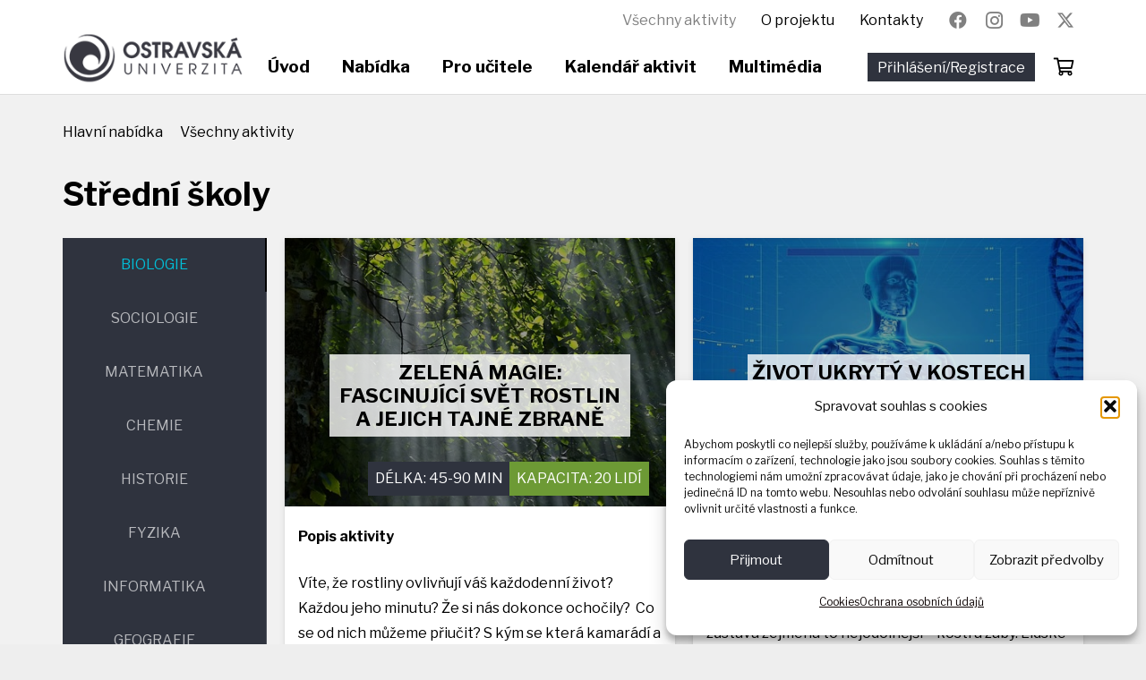

--- FILE ---
content_type: text/html; charset=UTF-8
request_url: https://univerzitaproskoly.osu.cz/vsechny-aktivity/
body_size: 896520
content:
<!DOCTYPE HTML>
<html dir="ltr" lang="cs" prefix="og: https://ogp.me/ns#">
<head>
	<meta charset="UTF-8">
	<title>Všechny aktivity | Univerzita pro školy</title>

		<!-- All in One SEO 4.9.1.1 - aioseo.com -->
	<meta name="robots" content="max-image-preview:large" />
	<link rel="canonical" href="https://univerzitaproskoly.osu.cz/vsechny-aktivity/" />
	<meta name="generator" content="All in One SEO (AIOSEO) 4.9.1.1" />
		<meta property="og:locale" content="cs_CZ" />
		<meta property="og:site_name" content="Univerzita PRO" />
		<meta property="og:type" content="activity" />
		<meta property="og:title" content="Všechny aktivity | Univerzita pro školy" />
		<meta property="og:url" content="https://univerzitaproskoly.osu.cz/vsechny-aktivity/" />
		<meta property="og:image" content="https://univerzitaproskoly.osu.cz/wp-content/uploads/2020/12/Snímek-obrazovky-2020-12-16-v-17.07.06.png" />
		<meta property="og:image:secure_url" content="https://univerzitaproskoly.osu.cz/wp-content/uploads/2020/12/Snímek-obrazovky-2020-12-16-v-17.07.06.png" />
		<meta property="og:image:width" content="1360" />
		<meta property="og:image:height" content="656" />
		<meta name="twitter:card" content="summary" />
		<meta name="twitter:title" content="Všechny aktivity | Univerzita pro školy" />
		<meta name="twitter:image" content="https://univerzitaproskoly.osu.cz/wp-content/uploads/2020/12/Snímek-obrazovky-2020-12-16-v-17.07.06.png" />
		<script type="application/ld+json" class="aioseo-schema">
			{"@context":"https:\/\/schema.org","@graph":[{"@type":"BreadcrumbList","@id":"https:\/\/univerzitaproskoly.osu.cz\/vsechny-aktivity\/#breadcrumblist","itemListElement":[{"@type":"ListItem","@id":"https:\/\/univerzitaproskoly.osu.cz#listItem","position":1,"name":"Home","item":"https:\/\/univerzitaproskoly.osu.cz","nextItem":{"@type":"ListItem","@id":"https:\/\/univerzitaproskoly.osu.cz\/vsechny-aktivity\/#listItem","name":"V\u0161echny aktivity"}},{"@type":"ListItem","@id":"https:\/\/univerzitaproskoly.osu.cz\/vsechny-aktivity\/#listItem","position":2,"name":"V\u0161echny aktivity","previousItem":{"@type":"ListItem","@id":"https:\/\/univerzitaproskoly.osu.cz#listItem","name":"Home"}}]},{"@type":"Organization","@id":"https:\/\/univerzitaproskoly.osu.cz\/#organization","name":"Univerzita pro \u0161koly","description":"Univerzita pro \u0161koly","url":"https:\/\/univerzitaproskoly.osu.cz\/"},{"@type":"WebPage","@id":"https:\/\/univerzitaproskoly.osu.cz\/vsechny-aktivity\/#webpage","url":"https:\/\/univerzitaproskoly.osu.cz\/vsechny-aktivity\/","name":"V\u0161echny aktivity | Univerzita pro \u0161koly","inLanguage":"cs-CZ","isPartOf":{"@id":"https:\/\/univerzitaproskoly.osu.cz\/#website"},"breadcrumb":{"@id":"https:\/\/univerzitaproskoly.osu.cz\/vsechny-aktivity\/#breadcrumblist"},"datePublished":"2020-10-06T18:34:10+02:00","dateModified":"2024-09-08T17:31:36+02:00"},{"@type":"WebSite","@id":"https:\/\/univerzitaproskoly.osu.cz\/#website","url":"https:\/\/univerzitaproskoly.osu.cz\/","name":"Univerzita pro \u0161koly","description":"Univerzita pro \u0161koly","inLanguage":"cs-CZ","publisher":{"@id":"https:\/\/univerzitaproskoly.osu.cz\/#organization"}}]}
		</script>
		<!-- All in One SEO -->

<link rel='dns-prefetch' href='//fonts.googleapis.com' />
<link rel="alternate" type="application/rss+xml" title="Univerzita pro školy &raquo; RSS zdroj" href="https://univerzitaproskoly.osu.cz/feed/" />
<link rel="alternate" type="application/rss+xml" title="Univerzita pro školy &raquo; RSS komentářů" href="https://univerzitaproskoly.osu.cz/comments/feed/" />
<link rel="alternate" type="text/calendar" title="Univerzita pro školy &raquo; iCal zdroj" href="https://univerzitaproskoly.osu.cz/kalendar-aktivit/?ical=1" />
<link rel="alternate" title="oEmbed (JSON)" type="application/json+oembed" href="https://univerzitaproskoly.osu.cz/wp-json/oembed/1.0/embed?url=https%3A%2F%2Funiverzitaproskoly.osu.cz%2Fvsechny-aktivity%2F" />
<link rel="alternate" title="oEmbed (XML)" type="text/xml+oembed" href="https://univerzitaproskoly.osu.cz/wp-json/oembed/1.0/embed?url=https%3A%2F%2Funiverzitaproskoly.osu.cz%2Fvsechny-aktivity%2F&#038;format=xml" />
<meta name="viewport" content="width=device-width, initial-scale=1">
<meta name="theme-color" content="#f5f5f5">
<link rel="preload" href="https://univerzitaproskoly.osu.cz/wp-content/uploads/2022/02/LibreFranklin-Regular.woff" as="font" type="font/woff" crossorigin><link rel="preload" href="https://univerzitaproskoly.osu.cz/wp-content/uploads/2022/02/LibreFranklin-Bold.woff" as="font" type="font/woff" crossorigin><style id='wp-img-auto-sizes-contain-inline-css'>
img:is([sizes=auto i],[sizes^="auto," i]){contain-intrinsic-size:3000px 1500px}
/*# sourceURL=wp-img-auto-sizes-contain-inline-css */
</style>
<link rel='stylesheet' id='dashicons-css' href='https://univerzitaproskoly.osu.cz/wp-includes/css/dashicons.min.css?ver=6.9' media='all' />
<link rel='stylesheet' id='dokan-shipping-block-checkout-support-css' href='https://univerzitaproskoly.osu.cz/wp-content/plugins/dokan-pro/assets/blocks/shipping/index.css?ver=9799136811508b406b2e' media='all' />
<style id='wp-emoji-styles-inline-css'>

	img.wp-smiley, img.emoji {
		display: inline !important;
		border: none !important;
		box-shadow: none !important;
		height: 1em !important;
		width: 1em !important;
		margin: 0 0.07em !important;
		vertical-align: -0.1em !important;
		background: none !important;
		padding: 0 !important;
	}
/*# sourceURL=wp-emoji-styles-inline-css */
</style>
<link rel='stylesheet' id='wp-block-library-css' href='https://univerzitaproskoly.osu.cz/wp-includes/css/dist/block-library/style.min.css?ver=6.9' media='all' />
<link rel='stylesheet' id='wc-blocks-style-css' href='https://univerzitaproskoly.osu.cz/wp-content/plugins/woocommerce/assets/client/blocks/wc-blocks.css?ver=wc-10.4.2' media='all' />
<style id='global-styles-inline-css'>
:root{--wp--preset--aspect-ratio--square: 1;--wp--preset--aspect-ratio--4-3: 4/3;--wp--preset--aspect-ratio--3-4: 3/4;--wp--preset--aspect-ratio--3-2: 3/2;--wp--preset--aspect-ratio--2-3: 2/3;--wp--preset--aspect-ratio--16-9: 16/9;--wp--preset--aspect-ratio--9-16: 9/16;--wp--preset--color--black: #000000;--wp--preset--color--cyan-bluish-gray: #abb8c3;--wp--preset--color--white: #ffffff;--wp--preset--color--pale-pink: #f78da7;--wp--preset--color--vivid-red: #cf2e2e;--wp--preset--color--luminous-vivid-orange: #ff6900;--wp--preset--color--luminous-vivid-amber: #fcb900;--wp--preset--color--light-green-cyan: #7bdcb5;--wp--preset--color--vivid-green-cyan: #00d084;--wp--preset--color--pale-cyan-blue: #8ed1fc;--wp--preset--color--vivid-cyan-blue: #0693e3;--wp--preset--color--vivid-purple: #9b51e0;--wp--preset--gradient--vivid-cyan-blue-to-vivid-purple: linear-gradient(135deg,rgb(6,147,227) 0%,rgb(155,81,224) 100%);--wp--preset--gradient--light-green-cyan-to-vivid-green-cyan: linear-gradient(135deg,rgb(122,220,180) 0%,rgb(0,208,130) 100%);--wp--preset--gradient--luminous-vivid-amber-to-luminous-vivid-orange: linear-gradient(135deg,rgb(252,185,0) 0%,rgb(255,105,0) 100%);--wp--preset--gradient--luminous-vivid-orange-to-vivid-red: linear-gradient(135deg,rgb(255,105,0) 0%,rgb(207,46,46) 100%);--wp--preset--gradient--very-light-gray-to-cyan-bluish-gray: linear-gradient(135deg,rgb(238,238,238) 0%,rgb(169,184,195) 100%);--wp--preset--gradient--cool-to-warm-spectrum: linear-gradient(135deg,rgb(74,234,220) 0%,rgb(151,120,209) 20%,rgb(207,42,186) 40%,rgb(238,44,130) 60%,rgb(251,105,98) 80%,rgb(254,248,76) 100%);--wp--preset--gradient--blush-light-purple: linear-gradient(135deg,rgb(255,206,236) 0%,rgb(152,150,240) 100%);--wp--preset--gradient--blush-bordeaux: linear-gradient(135deg,rgb(254,205,165) 0%,rgb(254,45,45) 50%,rgb(107,0,62) 100%);--wp--preset--gradient--luminous-dusk: linear-gradient(135deg,rgb(255,203,112) 0%,rgb(199,81,192) 50%,rgb(65,88,208) 100%);--wp--preset--gradient--pale-ocean: linear-gradient(135deg,rgb(255,245,203) 0%,rgb(182,227,212) 50%,rgb(51,167,181) 100%);--wp--preset--gradient--electric-grass: linear-gradient(135deg,rgb(202,248,128) 0%,rgb(113,206,126) 100%);--wp--preset--gradient--midnight: linear-gradient(135deg,rgb(2,3,129) 0%,rgb(40,116,252) 100%);--wp--preset--font-size--small: 13px;--wp--preset--font-size--medium: 20px;--wp--preset--font-size--large: 36px;--wp--preset--font-size--x-large: 42px;--wp--preset--spacing--20: 0.44rem;--wp--preset--spacing--30: 0.67rem;--wp--preset--spacing--40: 1rem;--wp--preset--spacing--50: 1.5rem;--wp--preset--spacing--60: 2.25rem;--wp--preset--spacing--70: 3.38rem;--wp--preset--spacing--80: 5.06rem;--wp--preset--shadow--natural: 6px 6px 9px rgba(0, 0, 0, 0.2);--wp--preset--shadow--deep: 12px 12px 50px rgba(0, 0, 0, 0.4);--wp--preset--shadow--sharp: 6px 6px 0px rgba(0, 0, 0, 0.2);--wp--preset--shadow--outlined: 6px 6px 0px -3px rgb(255, 255, 255), 6px 6px rgb(0, 0, 0);--wp--preset--shadow--crisp: 6px 6px 0px rgb(0, 0, 0);}:where(.is-layout-flex){gap: 0.5em;}:where(.is-layout-grid){gap: 0.5em;}body .is-layout-flex{display: flex;}.is-layout-flex{flex-wrap: wrap;align-items: center;}.is-layout-flex > :is(*, div){margin: 0;}body .is-layout-grid{display: grid;}.is-layout-grid > :is(*, div){margin: 0;}:where(.wp-block-columns.is-layout-flex){gap: 2em;}:where(.wp-block-columns.is-layout-grid){gap: 2em;}:where(.wp-block-post-template.is-layout-flex){gap: 1.25em;}:where(.wp-block-post-template.is-layout-grid){gap: 1.25em;}.has-black-color{color: var(--wp--preset--color--black) !important;}.has-cyan-bluish-gray-color{color: var(--wp--preset--color--cyan-bluish-gray) !important;}.has-white-color{color: var(--wp--preset--color--white) !important;}.has-pale-pink-color{color: var(--wp--preset--color--pale-pink) !important;}.has-vivid-red-color{color: var(--wp--preset--color--vivid-red) !important;}.has-luminous-vivid-orange-color{color: var(--wp--preset--color--luminous-vivid-orange) !important;}.has-luminous-vivid-amber-color{color: var(--wp--preset--color--luminous-vivid-amber) !important;}.has-light-green-cyan-color{color: var(--wp--preset--color--light-green-cyan) !important;}.has-vivid-green-cyan-color{color: var(--wp--preset--color--vivid-green-cyan) !important;}.has-pale-cyan-blue-color{color: var(--wp--preset--color--pale-cyan-blue) !important;}.has-vivid-cyan-blue-color{color: var(--wp--preset--color--vivid-cyan-blue) !important;}.has-vivid-purple-color{color: var(--wp--preset--color--vivid-purple) !important;}.has-black-background-color{background-color: var(--wp--preset--color--black) !important;}.has-cyan-bluish-gray-background-color{background-color: var(--wp--preset--color--cyan-bluish-gray) !important;}.has-white-background-color{background-color: var(--wp--preset--color--white) !important;}.has-pale-pink-background-color{background-color: var(--wp--preset--color--pale-pink) !important;}.has-vivid-red-background-color{background-color: var(--wp--preset--color--vivid-red) !important;}.has-luminous-vivid-orange-background-color{background-color: var(--wp--preset--color--luminous-vivid-orange) !important;}.has-luminous-vivid-amber-background-color{background-color: var(--wp--preset--color--luminous-vivid-amber) !important;}.has-light-green-cyan-background-color{background-color: var(--wp--preset--color--light-green-cyan) !important;}.has-vivid-green-cyan-background-color{background-color: var(--wp--preset--color--vivid-green-cyan) !important;}.has-pale-cyan-blue-background-color{background-color: var(--wp--preset--color--pale-cyan-blue) !important;}.has-vivid-cyan-blue-background-color{background-color: var(--wp--preset--color--vivid-cyan-blue) !important;}.has-vivid-purple-background-color{background-color: var(--wp--preset--color--vivid-purple) !important;}.has-black-border-color{border-color: var(--wp--preset--color--black) !important;}.has-cyan-bluish-gray-border-color{border-color: var(--wp--preset--color--cyan-bluish-gray) !important;}.has-white-border-color{border-color: var(--wp--preset--color--white) !important;}.has-pale-pink-border-color{border-color: var(--wp--preset--color--pale-pink) !important;}.has-vivid-red-border-color{border-color: var(--wp--preset--color--vivid-red) !important;}.has-luminous-vivid-orange-border-color{border-color: var(--wp--preset--color--luminous-vivid-orange) !important;}.has-luminous-vivid-amber-border-color{border-color: var(--wp--preset--color--luminous-vivid-amber) !important;}.has-light-green-cyan-border-color{border-color: var(--wp--preset--color--light-green-cyan) !important;}.has-vivid-green-cyan-border-color{border-color: var(--wp--preset--color--vivid-green-cyan) !important;}.has-pale-cyan-blue-border-color{border-color: var(--wp--preset--color--pale-cyan-blue) !important;}.has-vivid-cyan-blue-border-color{border-color: var(--wp--preset--color--vivid-cyan-blue) !important;}.has-vivid-purple-border-color{border-color: var(--wp--preset--color--vivid-purple) !important;}.has-vivid-cyan-blue-to-vivid-purple-gradient-background{background: var(--wp--preset--gradient--vivid-cyan-blue-to-vivid-purple) !important;}.has-light-green-cyan-to-vivid-green-cyan-gradient-background{background: var(--wp--preset--gradient--light-green-cyan-to-vivid-green-cyan) !important;}.has-luminous-vivid-amber-to-luminous-vivid-orange-gradient-background{background: var(--wp--preset--gradient--luminous-vivid-amber-to-luminous-vivid-orange) !important;}.has-luminous-vivid-orange-to-vivid-red-gradient-background{background: var(--wp--preset--gradient--luminous-vivid-orange-to-vivid-red) !important;}.has-very-light-gray-to-cyan-bluish-gray-gradient-background{background: var(--wp--preset--gradient--very-light-gray-to-cyan-bluish-gray) !important;}.has-cool-to-warm-spectrum-gradient-background{background: var(--wp--preset--gradient--cool-to-warm-spectrum) !important;}.has-blush-light-purple-gradient-background{background: var(--wp--preset--gradient--blush-light-purple) !important;}.has-blush-bordeaux-gradient-background{background: var(--wp--preset--gradient--blush-bordeaux) !important;}.has-luminous-dusk-gradient-background{background: var(--wp--preset--gradient--luminous-dusk) !important;}.has-pale-ocean-gradient-background{background: var(--wp--preset--gradient--pale-ocean) !important;}.has-electric-grass-gradient-background{background: var(--wp--preset--gradient--electric-grass) !important;}.has-midnight-gradient-background{background: var(--wp--preset--gradient--midnight) !important;}.has-small-font-size{font-size: var(--wp--preset--font-size--small) !important;}.has-medium-font-size{font-size: var(--wp--preset--font-size--medium) !important;}.has-large-font-size{font-size: var(--wp--preset--font-size--large) !important;}.has-x-large-font-size{font-size: var(--wp--preset--font-size--x-large) !important;}
/*# sourceURL=global-styles-inline-css */
</style>

<style id='classic-theme-styles-inline-css'>
/*! This file is auto-generated */
.wp-block-button__link{color:#fff;background-color:#32373c;border-radius:9999px;box-shadow:none;text-decoration:none;padding:calc(.667em + 2px) calc(1.333em + 2px);font-size:1.125em}.wp-block-file__button{background:#32373c;color:#fff;text-decoration:none}
/*# sourceURL=/wp-includes/css/classic-themes.min.css */
</style>
<link rel='stylesheet' id='contact-form-7-css' href='https://univerzitaproskoly.osu.cz/wp-content/plugins/contact-form-7/includes/css/styles.css?ver=6.1.4' media='all' />
<style id='woocommerce-inline-inline-css'>
.woocommerce form .form-row .required { visibility: visible; }
/*# sourceURL=woocommerce-inline-inline-css */
</style>
<link rel='stylesheet' id='cmplz-general-css' href='https://univerzitaproskoly.osu.cz/wp-content/plugins/complianz-gdpr/assets/css/cookieblocker.min.css?ver=1765793262' media='all' />
<link rel='stylesheet' id='us-fonts-css' href='https://fonts.googleapis.com/css?family=Libre+Franklin%3A400%2C700&#038;display=fallback&#038;ver=6.9' media='all' />
<link rel='stylesheet' id='dokan-style-css' href='https://univerzitaproskoly.osu.cz/wp-content/plugins/dokan-lite/assets/css/style.css?ver=1765793377' media='all' />
<link rel='stylesheet' id='dokan-modal-css' href='https://univerzitaproskoly.osu.cz/wp-content/plugins/dokan-lite/assets/vendors/izimodal/iziModal.min.css?ver=1765793377' media='all' />
<link rel='stylesheet' id='dokan-fontawesome-css' href='https://univerzitaproskoly.osu.cz/wp-content/plugins/dokan-lite/assets/vendors/font-awesome/css/font-awesome.min.css?ver=4.2.1' media='all' />
<link rel='stylesheet' id='us-theme-css' href='https://univerzitaproskoly.osu.cz/wp-content/uploads/us-assets/univerzitaproskoly.osu.cz.css?ver=78799c06' media='all' />
<link rel='stylesheet' id='theme-style-css' href='https://univerzitaproskoly.osu.cz/wp-content/themes/Impreza-child/style.css?ver=8.41' media='all' />
<script src="https://univerzitaproskoly.osu.cz/wp-includes/js/jquery/jquery.min.js?ver=3.7.1" id="jquery-core-js"></script>
<script src="https://univerzitaproskoly.osu.cz/wp-includes/js/dist/hooks.min.js?ver=dd5603f07f9220ed27f1" id="wp-hooks-js"></script>
<script src="https://univerzitaproskoly.osu.cz/wp-includes/js/dist/i18n.min.js?ver=c26c3dc7bed366793375" id="wp-i18n-js"></script>
<script id="wp-i18n-js-after">
wp.i18n.setLocaleData( { 'text direction\u0004ltr': [ 'ltr' ] } );
//# sourceURL=wp-i18n-js-after
</script>
<script src="https://univerzitaproskoly.osu.cz/wp-content/plugins/dokan-lite/assets/vendors/izimodal/iziModal.min.js?ver=4.2.1" id="dokan-modal-js"></script>
<script src="https://univerzitaproskoly.osu.cz/wp-content/plugins/dokan-lite/assets/vendors/sweetalert2/sweetalert2.all.min.js?ver=1765793377" id="dokan-sweetalert2-js"></script>
<script src="https://univerzitaproskoly.osu.cz/wp-includes/js/dist/vendor/moment.min.js?ver=2.30.1" id="moment-js"></script>
<script id="moment-js-after">
moment.updateLocale( 'cs_CZ', {"months":["Leden","\u00danor","B\u0159ezen","Duben","Kv\u011bten","\u010cerven","\u010cervenec","Srpen","Z\u00e1\u0159\u00ed","\u0158\u00edjen","Listopad","Prosinec"],"monthsShort":["Led","\u00dano","B\u0159e","Dub","Kv\u011b","\u010cvn","\u010cvc","Srp","Z\u00e1\u0159","\u0158\u00edj","Lis","Pro"],"weekdays":["Ned\u011ble","Pond\u011bl\u00ed","\u00dater\u00fd","St\u0159eda","\u010ctvrtek","P\u00e1tek","Sobota"],"weekdaysShort":["Ne","Po","\u00dat","St","\u010ct","P\u00e1","So"],"week":{"dow":1},"longDateFormat":{"LT":"G:i","LTS":null,"L":null,"LL":"j. n. Y","LLL":"j. n. Y, G:i","LLLL":null}} );
//# sourceURL=moment-js-after
</script>
<script id="dokan-util-helper-js-extra">
var dokan_helper = {"i18n_date_format":"j. n. Y","i18n_time_format":"G:i","week_starts_day":"1","reverse_withdrawal":{"enabled":false},"timepicker_locale":{"am":"am","pm":"pm","AM":"AM","PM":"PM","hr":"hr","hrs":"hrs","mins":"mins"},"daterange_picker_local":{"toLabel":"To","firstDay":1,"fromLabel":"From","separator":" - ","weekLabel":"W","applyLabel":"Pou\u017e\u00edt","cancelLabel":"Clear","customRangeLabel":"Custom","daysOfWeek":["Su","Mo","Tu","We","Th","Fr","Sa"],"monthNames":["January","February","March","April","May","June","July","August","September","October","November","December"]},"sweetalert_local":{"cancelButtonText":"Cancel","closeButtonText":"Close","confirmButtonText":"OK","denyButtonText":"No","closeButtonAriaLabel":"Close this dialog"}};
var dokan = {"ajaxurl":"https://univerzitaproskoly.osu.cz/wp-admin/admin-ajax.php","nonce":"b79f56ef7a","order_nonce":"f1aad66d46","product_edit_nonce":"0f6e46474f","ajax_loader":"https://univerzitaproskoly.osu.cz/wp-content/plugins/dokan-lite/assets/images/ajax-loader.gif","seller":{"available":"Available","notAvailable":"Not Available"},"delete_confirm":"Are you sure?","wrong_message":"Something went wrong. Please try again.","vendor_percentage":"","commission_type":"","rounding_precision":"6","mon_decimal_point":" ","currency_format_num_decimals":"0","currency_format_symbol":"K\u010d","currency_format_decimal_sep":" ","currency_format_thousand_sep":"  ","currency_format":"%v\u00a0%s","round_at_subtotal":"no","product_types":{"simple":"Simple","variable":"Variable","external":"External/Affiliate product","grouped":"Group Product"},"loading_img":"https://univerzitaproskoly.osu.cz/wp-content/plugins/dokan-lite/assets/images/loading.gif","store_product_search_nonce":"530ab07864","i18n_download_permission":"Are you sure you want to revoke access to this download?","i18n_download_access":"Could not grant access - the user may already have permission for this file or billing email is not set. Ensure the billing email is set, and the order has been saved.","maximum_tags_select_length":"-1","modal_header_color":"var(--dokan-button-background-color, #7047EB)","i18n_location_name":"Please provide a location name!","i18n_location_state":"Please provide","i18n_country_name":"Please provide a country!","i18n_invalid":"Failed! Somthing went wrong","i18n_chat_message":"Facebook SDK is not found, or blocked by the browser. Can not initialize the chat.","i18n_sms_code":"Insert SMS code","i18n_gravater":"Upload a Photo","i18n_phone_number":"Insert Phone No.","dokan_pro_i18n":{"dokan":{"domain":"dokan","locale_data":{"dokan":{"":{"domain":"dokan","lang":"cs_CZ"}}}}},"product_vendors_can_create_tags":"","product_inline_edit_nonce":"378b7d6b7d","is_vendor_enabled":"","not_enable_message":"Error! Your account is not enabled for selling, please contact the admin","all_categories":"All Categories","rest":{"root":"https://univerzitaproskoly.osu.cz/wp-json/","nonce":"5b0977b370","version":"dokan/v1"},"api":null,"libs":[],"routeComponents":{"default":null},"routes":[],"urls":{"assetsUrl":"https://univerzitaproskoly.osu.cz/wp-content/plugins/dokan-lite/assets","dashboardUrl":"https://univerzitaproskoly.osu.cz/?page_id=243/?path=%2Fanalytics%2FOverview","storeUrl":""},"mark_received":{"nonce":"589f03ff95","status_label":"Received","confirmation_msg":"Do you want to mark this order as received?","complete_status_label":"Complete"}};
//# sourceURL=dokan-util-helper-js-extra
</script>
<script src="https://univerzitaproskoly.osu.cz/wp-content/plugins/dokan-lite/assets/js/helper.js?ver=1765793377" id="dokan-util-helper-js"></script>
<script src="https://univerzitaproskoly.osu.cz/wp-content/plugins/woocommerce/assets/js/jquery-blockui/jquery.blockUI.min.js?ver=2.7.0-wc.10.4.2" id="wc-jquery-blockui-js" defer data-wp-strategy="defer"></script>
<script id="wc-add-to-cart-js-extra">
var wc_add_to_cart_params = {"ajax_url":"/wp-admin/admin-ajax.php","wc_ajax_url":"/?wc-ajax=%%endpoint%%","i18n_view_cart":"Zobrazit ko\u0161\u00edk","cart_url":"https://univerzitaproskoly.osu.cz/kosik/","is_cart":"","cart_redirect_after_add":"yes"};
//# sourceURL=wc-add-to-cart-js-extra
</script>
<script src="https://univerzitaproskoly.osu.cz/wp-content/plugins/woocommerce/assets/js/frontend/add-to-cart.min.js?ver=10.4.2" id="wc-add-to-cart-js" defer data-wp-strategy="defer"></script>
<script src="https://univerzitaproskoly.osu.cz/wp-content/plugins/woocommerce/assets/js/js-cookie/js.cookie.min.js?ver=2.1.4-wc.10.4.2" id="wc-js-cookie-js" defer data-wp-strategy="defer"></script>
<script id="woocommerce-js-extra">
var woocommerce_params = {"ajax_url":"/wp-admin/admin-ajax.php","wc_ajax_url":"/?wc-ajax=%%endpoint%%","i18n_password_show":"Zobrazit heslo","i18n_password_hide":"Skr\u00fdt heslo"};
//# sourceURL=woocommerce-js-extra
</script>
<script src="https://univerzitaproskoly.osu.cz/wp-content/plugins/woocommerce/assets/js/frontend/woocommerce.min.js?ver=10.4.2" id="woocommerce-js" defer data-wp-strategy="defer"></script>
<script></script><link rel="https://api.w.org/" href="https://univerzitaproskoly.osu.cz/wp-json/" /><link rel="alternate" title="JSON" type="application/json" href="https://univerzitaproskoly.osu.cz/wp-json/wp/v2/pages/682" /><link rel="EditURI" type="application/rsd+xml" title="RSD" href="https://univerzitaproskoly.osu.cz/xmlrpc.php?rsd" />
<meta name="generator" content="WordPress 6.9" />
<meta name="generator" content="WooCommerce 10.4.2" />
<link rel='shortlink' href='https://univerzitaproskoly.osu.cz/?p=682' />
<meta name="tec-api-version" content="v1"><meta name="tec-api-origin" content="https://univerzitaproskoly.osu.cz"><link rel="alternate" href="https://univerzitaproskoly.osu.cz/wp-json/tribe/events/v1/" />			<style>.cmplz-hidden {
					display: none !important;
				}</style>		<script id="us_add_no_touch">
			if ( ! /Android|webOS|iPhone|iPad|iPod|BlackBerry|IEMobile|Opera Mini/i.test( navigator.userAgent ) ) {
				document.documentElement.classList.add( "no-touch" );
			}
		</script>
				<script id="us_color_scheme_switch_class">
			if ( document.cookie.includes( "us_color_scheme_switch_is_on=true" ) ) {
				document.documentElement.classList.add( "us-color-scheme-on" );
			}
		</script>
			<noscript><style>.woocommerce-product-gallery{ opacity: 1 !important; }</style></noscript>
	<meta name="generator" content="Powered by WPBakery Page Builder - drag and drop page builder for WordPress."/>
<link rel="icon" href="https://univerzitaproskoly.osu.cz/wp-content/uploads/2020/10/favicon-1.png" sizes="32x32" />
<link rel="icon" href="https://univerzitaproskoly.osu.cz/wp-content/uploads/2020/10/favicon-1.png" sizes="192x192" />
<link rel="apple-touch-icon" href="https://univerzitaproskoly.osu.cz/wp-content/uploads/2020/10/favicon-1.png" />
<meta name="msapplication-TileImage" content="https://univerzitaproskoly.osu.cz/wp-content/uploads/2020/10/favicon-1.png" />
		<style id="wp-custom-css">
			.tribe-common.tribe-events-view {
    margin-top: var(--header-height);
    padding-top: 0px;
	margin-top:0px;
}		</style>
		<noscript><style> .wpb_animate_when_almost_visible { opacity: 1; }</style></noscript>		<style id="us-icon-fonts">@font-face{font-display:swap;font-style:normal;font-family:"fontawesome";font-weight:900;src:url("https://univerzitaproskoly.osu.cz/wp-content/themes/Impreza/fonts/fa-solid-900.woff2?ver=8.41") format("woff2")}.fas{font-family:"fontawesome";font-weight:900}@font-face{font-display:swap;font-style:normal;font-family:"fontawesome";font-weight:400;src:url("https://univerzitaproskoly.osu.cz/wp-content/themes/Impreza/fonts/fa-regular-400.woff2?ver=8.41") format("woff2")}.far{font-family:"fontawesome";font-weight:400}@font-face{font-display:swap;font-style:normal;font-family:"fontawesome";font-weight:300;src:url("https://univerzitaproskoly.osu.cz/wp-content/themes/Impreza/fonts/fa-light-300.woff2?ver=8.41") format("woff2")}.fal{font-family:"fontawesome";font-weight:300}@font-face{font-display:swap;font-style:normal;font-family:"Font Awesome 5 Duotone";font-weight:900;src:url("https://univerzitaproskoly.osu.cz/wp-content/themes/Impreza/fonts/fa-duotone-900.woff2?ver=8.41") format("woff2")}.fad{font-family:"Font Awesome 5 Duotone";font-weight:900}.fad{position:relative}.fad:before{position:absolute}.fad:after{opacity:0.4}@font-face{font-display:swap;font-style:normal;font-family:"Font Awesome 5 Brands";font-weight:400;src:url("https://univerzitaproskoly.osu.cz/wp-content/themes/Impreza/fonts/fa-brands-400.woff2?ver=8.41") format("woff2")}.fab{font-family:"Font Awesome 5 Brands";font-weight:400}@font-face{font-display:block;font-style:normal;font-family:"Material Icons";font-weight:400;src:url("https://univerzitaproskoly.osu.cz/wp-content/themes/Impreza/fonts/material-icons.woff2?ver=8.41") format("woff2")}.material-icons{font-family:"Material Icons";font-weight:400}</style>
				<style id="us-current-header-css"> .l-subheader.at_top,.l-subheader.at_top .w-dropdown-list,.l-subheader.at_top .type_mobile .w-nav-list.level_1{background:linear-gradient(148deg,#ffffff,#ffffff);color:var(--color-header-top-text)}.no-touch .l-subheader.at_top a:hover,.no-touch .l-header.bg_transparent .l-subheader.at_top .w-dropdown.opened a:hover{color:#000000}.l-header.bg_transparent:not(.sticky) .l-subheader.at_top{background:var(--color-header-top-transparent-bg);color:var(--color-header-top-transparent-text)}.no-touch .l-header.bg_transparent:not(.sticky) .at_top .w-cart-link:hover,.no-touch .l-header.bg_transparent:not(.sticky) .at_top .w-text a:hover,.no-touch .l-header.bg_transparent:not(.sticky) .at_top .w-html a:hover,.no-touch .l-header.bg_transparent:not(.sticky) .at_top .w-nav>a:hover,.no-touch .l-header.bg_transparent:not(.sticky) .at_top .w-menu a:hover,.no-touch .l-header.bg_transparent:not(.sticky) .at_top .w-search>a:hover,.no-touch .l-header.bg_transparent:not(.sticky) .at_top .w-socials.shape_none.color_text a:hover,.no-touch .l-header.bg_transparent:not(.sticky) .at_top .w-socials.shape_none.color_link a:hover,.no-touch .l-header.bg_transparent:not(.sticky) .at_top .w-dropdown a:hover,.no-touch .l-header.bg_transparent:not(.sticky) .at_top .type_desktop .menu-item.level_1.opened>a,.no-touch .l-header.bg_transparent:not(.sticky) .at_top .type_desktop .menu-item.level_1:hover>a{color:var(--color-header-top-transparent-text-hover)}.l-subheader.at_middle,.l-subheader.at_middle .w-dropdown-list,.l-subheader.at_middle .type_mobile .w-nav-list.level_1{background:var(--color-header-middle-bg);color:var(--color-header-middle-text)}.no-touch .l-subheader.at_middle a:hover,.no-touch .l-header.bg_transparent .l-subheader.at_middle .w-dropdown.opened a:hover{color:var(--color-header-middle-text-hover)}.l-header.bg_transparent:not(.sticky) .l-subheader.at_middle{background:var(--color-header-transparent-bg);color:var(--color-header-transparent-text)}.no-touch .l-header.bg_transparent:not(.sticky) .at_middle .w-cart-link:hover,.no-touch .l-header.bg_transparent:not(.sticky) .at_middle .w-text a:hover,.no-touch .l-header.bg_transparent:not(.sticky) .at_middle .w-html a:hover,.no-touch .l-header.bg_transparent:not(.sticky) .at_middle .w-nav>a:hover,.no-touch .l-header.bg_transparent:not(.sticky) .at_middle .w-menu a:hover,.no-touch .l-header.bg_transparent:not(.sticky) .at_middle .w-search>a:hover,.no-touch .l-header.bg_transparent:not(.sticky) .at_middle .w-socials.shape_none.color_text a:hover,.no-touch .l-header.bg_transparent:not(.sticky) .at_middle .w-socials.shape_none.color_link a:hover,.no-touch .l-header.bg_transparent:not(.sticky) .at_middle .w-dropdown a:hover,.no-touch .l-header.bg_transparent:not(.sticky) .at_middle .type_desktop .menu-item.level_1.opened>a,.no-touch .l-header.bg_transparent:not(.sticky) .at_middle .type_desktop .menu-item.level_1:hover>a{color:var(--color-header-transparent-text-hover)}.header_ver .l-header{background:var(--color-header-middle-bg);color:var(--color-header-middle-text)}@media (min-width:806px){.hidden_for_default{display:none!important}.l-subheader.at_bottom{display:none}.l-header{position:relative;z-index:111}.l-subheader{margin:0 auto}.l-subheader.width_full{padding-left:1.5rem;padding-right:1.5rem}.l-subheader-h{display:flex;align-items:center;position:relative;margin:0 auto;max-width:var(--site-content-width,1200px);height:inherit}.w-header-show{display:none}.l-header.pos_fixed{position:fixed;left:var(--site-outline-width,0);right:var(--site-outline-width,0)}.l-header.pos_fixed:not(.notransition) .l-subheader{transition-property:transform,background,box-shadow,line-height,height,visibility;transition-duration:.3s;transition-timing-function:cubic-bezier(.78,.13,.15,.86)}.headerinpos_bottom.sticky_first_section .l-header.pos_fixed{position:fixed!important}.header_hor .l-header.sticky_auto_hide{transition:margin .3s cubic-bezier(.78,.13,.15,.86) .1s}.header_hor .l-header.sticky_auto_hide.down{margin-top:calc(-1.1 * var(--header-sticky-height,0px) )}.l-header.bg_transparent:not(.sticky) .l-subheader{box-shadow:none!important;background:none}.l-header.bg_transparent~.l-main .l-section.width_full.height_auto:first-of-type>.l-section-h{padding-top:0!important;padding-bottom:0!important}.l-header.pos_static.bg_transparent{position:absolute;left:var(--site-outline-width,0);right:var(--site-outline-width,0)}.l-subheader.width_full .l-subheader-h{max-width:none!important}.l-header.shadow_thin .l-subheader.at_middle,.l-header.shadow_thin .l-subheader.at_bottom{box-shadow:0 1px 0 rgba(0,0,0,0.08)}.l-header.shadow_wide .l-subheader.at_middle,.l-header.shadow_wide .l-subheader.at_bottom{box-shadow:0 3px 5px -1px rgba(0,0,0,0.1),0 2px 1px -1px rgba(0,0,0,0.05)}.header_hor .l-subheader-cell>.w-cart{margin-left:0;margin-right:0}:root{--header-height:105px;--header-sticky-height:105px}.l-header:before{content:'105'}.l-header.sticky:before{content:'105'}.l-subheader.at_top{line-height:45px;height:45px;overflow:visible;visibility:visible}.l-header.sticky .l-subheader.at_top{line-height:45px;height:45px;overflow:visible;visibility:visible}.l-subheader.at_middle{line-height:60px;height:60px;overflow:visible;visibility:visible}.l-header.sticky .l-subheader.at_middle{line-height:60px;height:60px;overflow:visible;visibility:visible}.l-subheader.at_bottom{line-height:50px;height:50px;overflow:visible;visibility:visible}.l-header.sticky .l-subheader.at_bottom{line-height:50px;height:50px;overflow:visible;visibility:visible}.headerinpos_above .l-header.pos_fixed{overflow:hidden;transition:transform 0.3s;transform:translate3d(0,-100%,0)}.headerinpos_above .l-header.pos_fixed.sticky{overflow:visible;transform:none}.headerinpos_above .l-header.pos_fixed~.l-section>.l-section-h,.headerinpos_above .l-header.pos_fixed~.l-main .l-section:first-of-type>.l-section-h{padding-top:0!important}.headerinpos_below .l-header.pos_fixed:not(.sticky){position:absolute;top:100%}.headerinpos_below .l-header.pos_fixed~.l-main>.l-section:first-of-type>.l-section-h{padding-top:0!important}.headerinpos_below .l-header.pos_fixed~.l-main .l-section.full_height:nth-of-type(2){min-height:100vh}.headerinpos_below .l-header.pos_fixed~.l-main>.l-section:nth-of-type(2)>.l-section-h{padding-top:var(--header-height)}.headerinpos_bottom .l-header.pos_fixed:not(.sticky){position:absolute;top:100vh}.headerinpos_bottom .l-header.pos_fixed~.l-main>.l-section:first-of-type>.l-section-h{padding-top:0!important}.headerinpos_bottom .l-header.pos_fixed~.l-main>.l-section:first-of-type>.l-section-h{padding-bottom:var(--header-height)}.headerinpos_bottom .l-header.pos_fixed.bg_transparent~.l-main .l-section.valign_center:not(.height_auto):first-of-type>.l-section-h{top:calc( var(--header-height) / 2 )}.headerinpos_bottom .l-header.pos_fixed:not(.sticky) .w-cart-dropdown,.headerinpos_bottom .l-header.pos_fixed:not(.sticky) .w-nav.type_desktop .w-nav-list.level_2{bottom:100%;transform-origin:0 100%}.headerinpos_bottom .l-header.pos_fixed:not(.sticky) .w-nav.type_mobile.m_layout_dropdown .w-nav-list.level_1{top:auto;bottom:100%;box-shadow:var(--box-shadow-up)}.headerinpos_bottom .l-header.pos_fixed:not(.sticky) .w-nav.type_desktop .w-nav-list.level_3,.headerinpos_bottom .l-header.pos_fixed:not(.sticky) .w-nav.type_desktop .w-nav-list.level_4{top:auto;bottom:0;transform-origin:0 100%}.headerinpos_bottom .l-header.pos_fixed:not(.sticky) .w-dropdown-list{top:auto;bottom:-0.4em;padding-top:0.4em;padding-bottom:2.4em}.admin-bar .l-header.pos_static.bg_solid~.l-main .l-section.full_height:first-of-type{min-height:calc( 100vh - var(--header-height) - 32px )}.admin-bar .l-header.pos_fixed:not(.sticky_auto_hide)~.l-main .l-section.full_height:not(:first-of-type){min-height:calc( 100vh - var(--header-sticky-height) - 32px )}.admin-bar.headerinpos_below .l-header.pos_fixed~.l-main .l-section.full_height:nth-of-type(2){min-height:calc(100vh - 32px)}}@media (min-width:1024px) and (max-width:805px){.hidden_for_laptops{display:none!important}.l-subheader.at_bottom{display:none}.l-header{position:relative;z-index:111}.l-subheader{margin:0 auto}.l-subheader.width_full{padding-left:1.5rem;padding-right:1.5rem}.l-subheader-h{display:flex;align-items:center;position:relative;margin:0 auto;max-width:var(--site-content-width,1200px);height:inherit}.w-header-show{display:none}.l-header.pos_fixed{position:fixed;left:var(--site-outline-width,0);right:var(--site-outline-width,0)}.l-header.pos_fixed:not(.notransition) .l-subheader{transition-property:transform,background,box-shadow,line-height,height,visibility;transition-duration:.3s;transition-timing-function:cubic-bezier(.78,.13,.15,.86)}.headerinpos_bottom.sticky_first_section .l-header.pos_fixed{position:fixed!important}.header_hor .l-header.sticky_auto_hide{transition:margin .3s cubic-bezier(.78,.13,.15,.86) .1s}.header_hor .l-header.sticky_auto_hide.down{margin-top:calc(-1.1 * var(--header-sticky-height,0px) )}.l-header.bg_transparent:not(.sticky) .l-subheader{box-shadow:none!important;background:none}.l-header.bg_transparent~.l-main .l-section.width_full.height_auto:first-of-type>.l-section-h{padding-top:0!important;padding-bottom:0!important}.l-header.pos_static.bg_transparent{position:absolute;left:var(--site-outline-width,0);right:var(--site-outline-width,0)}.l-subheader.width_full .l-subheader-h{max-width:none!important}.l-header.shadow_thin .l-subheader.at_middle,.l-header.shadow_thin .l-subheader.at_bottom{box-shadow:0 1px 0 rgba(0,0,0,0.08)}.l-header.shadow_wide .l-subheader.at_middle,.l-header.shadow_wide .l-subheader.at_bottom{box-shadow:0 3px 5px -1px rgba(0,0,0,0.1),0 2px 1px -1px rgba(0,0,0,0.05)}.header_hor .l-subheader-cell>.w-cart{margin-left:0;margin-right:0}:root{--header-height:105px;--header-sticky-height:105px}.l-header:before{content:'105'}.l-header.sticky:before{content:'105'}.l-subheader.at_top{line-height:45px;height:45px;overflow:visible;visibility:visible}.l-header.sticky .l-subheader.at_top{line-height:45px;height:45px;overflow:visible;visibility:visible}.l-subheader.at_middle{line-height:60px;height:60px;overflow:visible;visibility:visible}.l-header.sticky .l-subheader.at_middle{line-height:60px;height:60px;overflow:visible;visibility:visible}.l-subheader.at_bottom{line-height:50px;height:50px;overflow:visible;visibility:visible}.l-header.sticky .l-subheader.at_bottom{line-height:50px;height:50px;overflow:visible;visibility:visible}.headerinpos_above .l-header.pos_fixed{overflow:hidden;transition:transform 0.3s;transform:translate3d(0,-100%,0)}.headerinpos_above .l-header.pos_fixed.sticky{overflow:visible;transform:none}.headerinpos_above .l-header.pos_fixed~.l-section>.l-section-h,.headerinpos_above .l-header.pos_fixed~.l-main .l-section:first-of-type>.l-section-h{padding-top:0!important}.headerinpos_below .l-header.pos_fixed:not(.sticky){position:absolute;top:100%}.headerinpos_below .l-header.pos_fixed~.l-main>.l-section:first-of-type>.l-section-h{padding-top:0!important}.headerinpos_below .l-header.pos_fixed~.l-main .l-section.full_height:nth-of-type(2){min-height:100vh}.headerinpos_below .l-header.pos_fixed~.l-main>.l-section:nth-of-type(2)>.l-section-h{padding-top:var(--header-height)}.headerinpos_bottom .l-header.pos_fixed:not(.sticky){position:absolute;top:100vh}.headerinpos_bottom .l-header.pos_fixed~.l-main>.l-section:first-of-type>.l-section-h{padding-top:0!important}.headerinpos_bottom .l-header.pos_fixed~.l-main>.l-section:first-of-type>.l-section-h{padding-bottom:var(--header-height)}.headerinpos_bottom .l-header.pos_fixed.bg_transparent~.l-main .l-section.valign_center:not(.height_auto):first-of-type>.l-section-h{top:calc( var(--header-height) / 2 )}.headerinpos_bottom .l-header.pos_fixed:not(.sticky) .w-cart-dropdown,.headerinpos_bottom .l-header.pos_fixed:not(.sticky) .w-nav.type_desktop .w-nav-list.level_2{bottom:100%;transform-origin:0 100%}.headerinpos_bottom .l-header.pos_fixed:not(.sticky) .w-nav.type_mobile.m_layout_dropdown .w-nav-list.level_1{top:auto;bottom:100%;box-shadow:var(--box-shadow-up)}.headerinpos_bottom .l-header.pos_fixed:not(.sticky) .w-nav.type_desktop .w-nav-list.level_3,.headerinpos_bottom .l-header.pos_fixed:not(.sticky) .w-nav.type_desktop .w-nav-list.level_4{top:auto;bottom:0;transform-origin:0 100%}.headerinpos_bottom .l-header.pos_fixed:not(.sticky) .w-dropdown-list{top:auto;bottom:-0.4em;padding-top:0.4em;padding-bottom:2.4em}.admin-bar .l-header.pos_static.bg_solid~.l-main .l-section.full_height:first-of-type{min-height:calc( 100vh - var(--header-height) - 32px )}.admin-bar .l-header.pos_fixed:not(.sticky_auto_hide)~.l-main .l-section.full_height:not(:first-of-type){min-height:calc( 100vh - var(--header-sticky-height) - 32px )}.admin-bar.headerinpos_below .l-header.pos_fixed~.l-main .l-section.full_height:nth-of-type(2){min-height:calc(100vh - 32px)}}@media (min-width:601px) and (max-width:1023px){.hidden_for_tablets{display:none!important}.l-subheader.at_bottom{display:none}.l-header{position:relative;z-index:111}.l-subheader{margin:0 auto}.l-subheader.width_full{padding-left:1.5rem;padding-right:1.5rem}.l-subheader-h{display:flex;align-items:center;position:relative;margin:0 auto;max-width:var(--site-content-width,1200px);height:inherit}.w-header-show{display:none}.l-header.pos_fixed{position:fixed;left:var(--site-outline-width,0);right:var(--site-outline-width,0)}.l-header.pos_fixed:not(.notransition) .l-subheader{transition-property:transform,background,box-shadow,line-height,height,visibility;transition-duration:.3s;transition-timing-function:cubic-bezier(.78,.13,.15,.86)}.headerinpos_bottom.sticky_first_section .l-header.pos_fixed{position:fixed!important}.header_hor .l-header.sticky_auto_hide{transition:margin .3s cubic-bezier(.78,.13,.15,.86) .1s}.header_hor .l-header.sticky_auto_hide.down{margin-top:calc(-1.1 * var(--header-sticky-height,0px) )}.l-header.bg_transparent:not(.sticky) .l-subheader{box-shadow:none!important;background:none}.l-header.bg_transparent~.l-main .l-section.width_full.height_auto:first-of-type>.l-section-h{padding-top:0!important;padding-bottom:0!important}.l-header.pos_static.bg_transparent{position:absolute;left:var(--site-outline-width,0);right:var(--site-outline-width,0)}.l-subheader.width_full .l-subheader-h{max-width:none!important}.l-header.shadow_thin .l-subheader.at_middle,.l-header.shadow_thin .l-subheader.at_bottom{box-shadow:0 1px 0 rgba(0,0,0,0.08)}.l-header.shadow_wide .l-subheader.at_middle,.l-header.shadow_wide .l-subheader.at_bottom{box-shadow:0 3px 5px -1px rgba(0,0,0,0.1),0 2px 1px -1px rgba(0,0,0,0.05)}.header_hor .l-subheader-cell>.w-cart{margin-left:0;margin-right:0}:root{--header-height:100px;--header-sticky-height:100px}.l-header:before{content:'100'}.l-header.sticky:before{content:'100'}.l-subheader.at_top{line-height:40px;height:40px;overflow:visible;visibility:visible}.l-header.sticky .l-subheader.at_top{line-height:40px;height:40px;overflow:visible;visibility:visible}.l-subheader.at_middle{line-height:60px;height:60px;overflow:visible;visibility:visible}.l-header.sticky .l-subheader.at_middle{line-height:60px;height:60px;overflow:visible;visibility:visible}.l-subheader.at_bottom{line-height:50px;height:50px;overflow:visible;visibility:visible}.l-header.sticky .l-subheader.at_bottom{line-height:50px;height:50px;overflow:visible;visibility:visible}}@media (max-width:600px){.hidden_for_mobiles{display:none!important}.l-subheader.at_bottom{display:none}.l-header{position:relative;z-index:111}.l-subheader{margin:0 auto}.l-subheader.width_full{padding-left:1.5rem;padding-right:1.5rem}.l-subheader-h{display:flex;align-items:center;position:relative;margin:0 auto;max-width:var(--site-content-width,1200px);height:inherit}.w-header-show{display:none}.l-header.pos_fixed{position:fixed;left:var(--site-outline-width,0);right:var(--site-outline-width,0)}.l-header.pos_fixed:not(.notransition) .l-subheader{transition-property:transform,background,box-shadow,line-height,height,visibility;transition-duration:.3s;transition-timing-function:cubic-bezier(.78,.13,.15,.86)}.headerinpos_bottom.sticky_first_section .l-header.pos_fixed{position:fixed!important}.header_hor .l-header.sticky_auto_hide{transition:margin .3s cubic-bezier(.78,.13,.15,.86) .1s}.header_hor .l-header.sticky_auto_hide.down{margin-top:calc(-1.1 * var(--header-sticky-height,0px) )}.l-header.bg_transparent:not(.sticky) .l-subheader{box-shadow:none!important;background:none}.l-header.bg_transparent~.l-main .l-section.width_full.height_auto:first-of-type>.l-section-h{padding-top:0!important;padding-bottom:0!important}.l-header.pos_static.bg_transparent{position:absolute;left:var(--site-outline-width,0);right:var(--site-outline-width,0)}.l-subheader.width_full .l-subheader-h{max-width:none!important}.l-header.shadow_thin .l-subheader.at_middle,.l-header.shadow_thin .l-subheader.at_bottom{box-shadow:0 1px 0 rgba(0,0,0,0.08)}.l-header.shadow_wide .l-subheader.at_middle,.l-header.shadow_wide .l-subheader.at_bottom{box-shadow:0 3px 5px -1px rgba(0,0,0,0.1),0 2px 1px -1px rgba(0,0,0,0.05)}.header_hor .l-subheader-cell>.w-cart{margin-left:0;margin-right:0}:root{--header-height:100px;--header-sticky-height:100px}.l-header:before{content:'100'}.l-header.sticky:before{content:'100'}.l-subheader.at_top{line-height:40px;height:40px;overflow:visible;visibility:visible}.l-header.sticky .l-subheader.at_top{line-height:40px;height:40px;overflow:visible;visibility:visible}.l-subheader.at_middle{line-height:60px;height:60px;overflow:visible;visibility:visible}.l-header.sticky .l-subheader.at_middle{line-height:60px;height:60px;overflow:visible;visibility:visible}.l-subheader.at_bottom{line-height:50px;height:50px;overflow:visible;visibility:visible}.l-header.sticky .l-subheader.at_bottom{line-height:50px;height:50px;overflow:visible;visibility:visible}}@media (min-width:806px){.ush_image_1{height:60px!important}.l-header.sticky .ush_image_1{height:60p!important}}@media (min-width:1024px) and (max-width:805px){.ush_image_1{height:30px!important}.l-header.sticky .ush_image_1{height:30px!important}}@media (min-width:601px) and (max-width:1023px){.ush_image_1{height:40px!important}.l-header.sticky .ush_image_1{height:40px!important}}@media (max-width:600px){.ush_image_1{height:36px!important}.l-header.sticky .ush_image_1{height:36px!important}}@media (min-width:806px){.ush_image_2{height:35px!important}.l-header.sticky .ush_image_2{height:35px!important}}@media (min-width:1024px) and (max-width:805px){.ush_image_2{height:30px!important}.l-header.sticky .ush_image_2{height:30px!important}}@media (min-width:601px) and (max-width:1023px){.ush_image_2{height:30px!important}.l-header.sticky .ush_image_2{height:30px!important}}@media (max-width:600px){.ush_image_2{height:30px!important}.l-header.sticky .ush_image_2{height:30px!important}}@media (min-width:806px){.ush_image_3{height:35px!important}.l-header.sticky .ush_image_3{height:35px!important}}@media (min-width:1024px) and (max-width:805px){.ush_image_3{height:30px!important}.l-header.sticky .ush_image_3{height:30px!important}}@media (min-width:601px) and (max-width:1023px){.ush_image_3{height:30px!important}.l-header.sticky .ush_image_3{height:30px!important}}@media (max-width:600px){.ush_image_3{height:30px!important}.l-header.sticky .ush_image_3{height:30px!important}}.header_hor .ush_menu_1.type_desktop .menu-item.level_1>a:not(.w-btn){padding-left:14px;padding-right:14px}.header_hor .ush_menu_1.type_desktop .menu-item.level_1>a.w-btn{margin-left:14px;margin-right:14px}.header_hor .ush_menu_1.type_desktop.align-edges>.w-nav-list.level_1{margin-left:-14px;margin-right:-14px}.header_ver .ush_menu_1.type_desktop .menu-item.level_1>a:not(.w-btn){padding-top:14px;padding-bottom:14px}.header_ver .ush_menu_1.type_desktop .menu-item.level_1>a.w-btn{margin-top:14px;margin-bottom:14px}.ush_menu_1.type_desktop .menu-item:not(.level_1){font-size:1rem}.ush_menu_1.type_mobile .w-nav-anchor.level_1,.ush_menu_1.type_mobile .w-nav-anchor.level_1 + .w-nav-arrow{font-size:1.1rem}.ush_menu_1.type_mobile .w-nav-anchor:not(.level_1),.ush_menu_1.type_mobile .w-nav-anchor:not(.level_1) + .w-nav-arrow{font-size:0.9rem}@media (min-width:806px){.ush_menu_1 .w-nav-icon{--icon-size:20px;--icon-size-int:20}}@media (min-width:1024px) and (max-width:805px){.ush_menu_1 .w-nav-icon{--icon-size:32px;--icon-size-int:32}}@media (min-width:601px) and (max-width:1023px){.ush_menu_1 .w-nav-icon{--icon-size:20px;--icon-size-int:20}}@media (max-width:600px){.ush_menu_1 .w-nav-icon{--icon-size:20px;--icon-size-int:20}}@media screen and (max-width:789px){.w-nav.ush_menu_1>.w-nav-list.level_1{display:none}.ush_menu_1 .w-nav-control{display:flex}}.no-touch .ush_menu_1 .w-nav-item.level_1.opened>a:not(.w-btn),.no-touch .ush_menu_1 .w-nav-item.level_1:hover>a:not(.w-btn){background:transparent;color:#000000}.ush_menu_1 .w-nav-item.level_1.current-menu-item>a:not(.w-btn),.ush_menu_1 .w-nav-item.level_1.current-menu-ancestor>a:not(.w-btn),.ush_menu_1 .w-nav-item.level_1.current-page-ancestor>a:not(.w-btn){background:;color:#808080}.l-header.bg_transparent:not(.sticky) .ush_menu_1.type_desktop .w-nav-item.level_1.current-menu-item>a:not(.w-btn),.l-header.bg_transparent:not(.sticky) .ush_menu_1.type_desktop .w-nav-item.level_1.current-menu-ancestor>a:not(.w-btn),.l-header.bg_transparent:not(.sticky) .ush_menu_1.type_desktop .w-nav-item.level_1.current-page-ancestor>a:not(.w-btn){background:#000000;color:var(--color-header-transparent-text-hover)}.ush_menu_1 .w-nav-list:not(.level_1){background:var(--color-header-middle-bg);color:#000000}.no-touch .ush_menu_1 .w-nav-item:not(.level_1)>a:focus,.no-touch .ush_menu_1 .w-nav-item:not(.level_1):hover>a{background:transparent;color:var(--color-header-middle-text-hover)}.ush_menu_1 .w-nav-item:not(.level_1).current-menu-item>a,.ush_menu_1 .w-nav-item:not(.level_1).current-menu-ancestor>a,.ush_menu_1 .w-nav-item:not(.level_1).current-page-ancestor>a{background:transparent;color:var(--color-header-middle-text-hover)}.header_hor .ush_menu_2.type_desktop .menu-item.level_1>a:not(.w-btn){padding-left:18px;padding-right:18px}.header_hor .ush_menu_2.type_desktop .menu-item.level_1>a.w-btn{margin-left:18px;margin-right:18px}.header_hor .ush_menu_2.type_desktop.align-edges>.w-nav-list.level_1{margin-left:-18px;margin-right:-18px}.header_ver .ush_menu_2.type_desktop .menu-item.level_1>a:not(.w-btn){padding-top:18px;padding-bottom:18px}.header_ver .ush_menu_2.type_desktop .menu-item.level_1>a.w-btn{margin-top:18px;margin-bottom:18px}.ush_menu_2.type_desktop .menu-item:not(.level_1){font-size:19px}.ush_menu_2.type_mobile .w-nav-anchor.level_1,.ush_menu_2.type_mobile .w-nav-anchor.level_1 + .w-nav-arrow{font-size:1.1rem}.ush_menu_2.type_mobile .w-nav-anchor:not(.level_1),.ush_menu_2.type_mobile .w-nav-anchor:not(.level_1) + .w-nav-arrow{font-size:0.9rem}@media (min-width:806px){.ush_menu_2 .w-nav-icon{--icon-size:20px;--icon-size-int:20}}@media (min-width:1024px) and (max-width:805px){.ush_menu_2 .w-nav-icon{--icon-size:32px;--icon-size-int:32}}@media (min-width:601px) and (max-width:1023px){.ush_menu_2 .w-nav-icon{--icon-size:20px;--icon-size-int:20}}@media (max-width:600px){.ush_menu_2 .w-nav-icon{--icon-size:20px;--icon-size-int:20}}@media screen and (max-width:799px){.w-nav.ush_menu_2>.w-nav-list.level_1{display:none}.ush_menu_2 .w-nav-control{display:flex}}.no-touch .ush_menu_2 .w-nav-item.level_1.opened>a:not(.w-btn),.no-touch .ush_menu_2 .w-nav-item.level_1:hover>a:not(.w-btn){background:transparent;color:#808080}.ush_menu_2 .w-nav-item.level_1.current-menu-item>a:not(.w-btn),.ush_menu_2 .w-nav-item.level_1.current-menu-ancestor>a:not(.w-btn),.ush_menu_2 .w-nav-item.level_1.current-page-ancestor>a:not(.w-btn){background:transparent;color:#808080}.l-header.bg_transparent:not(.sticky) .ush_menu_2.type_desktop .w-nav-item.level_1.current-menu-item>a:not(.w-btn),.l-header.bg_transparent:not(.sticky) .ush_menu_2.type_desktop .w-nav-item.level_1.current-menu-ancestor>a:not(.w-btn),.l-header.bg_transparent:not(.sticky) .ush_menu_2.type_desktop .w-nav-item.level_1.current-page-ancestor>a:not(.w-btn){background:transparent;color:var(--color-header-transparent-text-hover)}.ush_menu_2 .w-nav-list:not(.level_1){background:var(--color-header-middle-bg);color:#000000}.no-touch .ush_menu_2 .w-nav-item:not(.level_1)>a:focus,.no-touch .ush_menu_2 .w-nav-item:not(.level_1):hover>a{background:transparent;color:var(--color-header-middle-text-hover)}.ush_menu_2 .w-nav-item:not(.level_1).current-menu-item>a,.ush_menu_2 .w-nav-item:not(.level_1).current-menu-ancestor>a,.ush_menu_2 .w-nav-item:not(.level_1).current-page-ancestor>a{background:transparent;color:var(--color-header-middle-text-hover)}@media (min-width:806px){.ush_cart_1 .w-cart-link{font-size:20px}}@media (min-width:1024px) and (max-width:805px){.ush_cart_1 .w-cart-link{font-size:24px}}@media (min-width:601px) and (max-width:1023px){.ush_cart_1 .w-cart-link{font-size:20px}}@media (max-width:600px){.ush_cart_1 .w-cart-link{font-size:19px}}.ush_menu_1{color:#000000!important;margin-left:-10px!important;padding-right:10px!important}.ush_image_1{margin-top:-20px!important}.ush_menu_2{font-weight:600!important;font-size:19px!important}.ush_cart_1{color:#000000!important;margin-left:10px!important}.ush_socials_1{color:#808080!important;font-size:20px!important;margin-left:-5px!important}.ush_btn_1{margin-right:-10px!important}.ush_image_3{margin-top:-4px!important}@media (min-width:601px) and (max-width:1023px){.ush_menu_1{margin-left:-5px!important}.ush_image_1{margin-top:0px!important}.ush_cart_1{margin-left:10px!important}.ush_socials_1{color:#808080!important;font-size:20px!important;margin-left:-5px!important}}@media (max-width:600px){.ush_menu_1{margin-left:-5px!important}.ush_image_1{margin-top:0px!important}.ush_menu_2{margin-left:-2px!important}.ush_socials_1{color:#808080!important;font-size:16px!important;margin-left:-5px!important;margin-right:-8px!important}}</style>
		<style id="us-design-options-css">.us_custom_559fc977{color:#ffffff!important;text-align:center!important}.us_custom_68cda339{margin-left:10px!important}.us_custom_4880ca29{color:#ffffff!important;text-align:center!important}.us_custom_4076faf9{color:#000000!important}.us_custom_af6a9b6a{margin-top:40px!important}.us_custom_36b907ad{margin-top:6px!important}@media (min-width:1024px) and (max-width:1280px){.us_custom_559fc977{text-align:center!important}.us_custom_4880ca29{text-align:center!important}}@media (min-width:601px) and (max-width:1023px){.us_custom_559fc977{color:#ffffff!important;text-align:inherit!important}.us_custom_4880ca29{color:#000000!important;text-align:inherit!important}}@media (max-width:600px){.us_custom_559fc977{color:#000000!important;text-align:inherit!important}.us_custom_4880ca29{color:#000000!important;text-align:inherit!important}}</style><style data-type="us_custom-css">.w-tabs.style_trendy>.w-tabs-list .w-tabs-item.active{color:#02bed7;opacity:1}</style></head>
<body data-cmplz=1 class="wp-singular page-template-default page page-id-682 wp-embed-responsive wp-theme-Impreza wp-child-theme-Impreza-child l-body Impreza_8.41 us-core_8.41.1 header_hor rounded_none headerinpos_top state_default theme-Impreza woocommerce-no-js tribe-no-js page-template-impreza-child us-woo-cart_standard wpb-js-composer js-comp-ver-8.7.2 vc_responsive dokan-theme-Impreza" itemscope itemtype="https://schema.org/WebPage">

<div class="l-canvas type_wide">
	<header id="page-header" class="l-header pos_fixed shadow_thin bg_solid id_32" itemscope itemtype="https://schema.org/WPHeader"><div class="l-subheader at_top"><div class="l-subheader-h"><div class="l-subheader-cell at_left"></div><div class="l-subheader-cell at_center"></div><div class="l-subheader-cell at_right"><nav class="w-nav type_desktop hidden_for_mobiles ush_menu_1 has_text_color height_full open_on_hover dropdown_height m_align_left m_layout_dropdown dropdown_shadow_wide" itemscope itemtype="https://schema.org/SiteNavigationElement"><a class="w-nav-control" aria-label="Menu" aria-expanded="false" role="button" href="#"><div class="w-nav-icon style_hamburger_1" style="--icon-thickness:3px"><div></div></div></a><ul class="w-nav-list level_1 hide_for_mobiles hover_simple"><li id="menu-item-1055" class="menu-item menu-item-type-post_type menu-item-object-page current-menu-item page_item page-item-682 current_page_item w-nav-item level_1 menu-item-1055"><a class="w-nav-anchor level_1" href="https://univerzitaproskoly.osu.cz/vsechny-aktivity/"><span class="w-nav-title">Všechny aktivity</span></a></li><li id="menu-item-31" class="menu-item menu-item-type-post_type menu-item-object-page w-nav-item level_1 menu-item-31"><a class="w-nav-anchor level_1" href="https://univerzitaproskoly.osu.cz/o-projektu/"><span class="w-nav-title">O projektu</span></a></li><li id="menu-item-30" class="menu-item menu-item-type-post_type menu-item-object-page w-nav-item level_1 menu-item-30"><a class="w-nav-anchor level_1" href="https://univerzitaproskoly.osu.cz/kontakty/"><span class="w-nav-title">Kontakty</span></a></li><li class="w-nav-close"></li></ul><div class="w-nav-options hidden" onclick='return {&quot;mobileWidth&quot;:790,&quot;mobileBehavior&quot;:1}'></div></nav><div class="w-socials ush_socials_1 has_text_color color_link shape_square style_default hover_none"><div class="w-socials-list"><div class="w-socials-item facebook"><a target="_blank" rel="nofollow" href="https://www.facebook.com/ostravska.univerzita/" class="w-socials-item-link" aria-label="Facebook"><span class="w-socials-item-link-hover"></span><i class="fab fa-facebook"></i></a></div><div class="w-socials-item instagram"><a target="_blank" rel="nofollow" href="https://www.instagram.com/ostravska_uni/" class="w-socials-item-link" aria-label="Instagram"><span class="w-socials-item-link-hover"></span><i class="fab fa-instagram"></i></a></div><div class="w-socials-item youtube"><a target="_blank" rel="nofollow" href="https://www.youtube.com/OstravskaUniverzita" class="w-socials-item-link" aria-label="YouTube"><span class="w-socials-item-link-hover"></span><i class="fab fa-youtube"></i></a></div><div class="w-socials-item custom"><a target="_blank" href="https://twitter.com/ostravska_uni?fbclid=IwAR0eyP97WMDTqpqdqboKAbYqbYGHdMyH31cEQldTIlg5a3dA3YXKC5R7J5c" class="w-socials-item-link" aria-label="Název"><span class="w-socials-item-link-hover" style="background:var(--color-content-faded);"></span><i class="fab fa-x-twitter"></i></a></div></div></div></div></div></div><div class="l-subheader at_middle"><div class="l-subheader-h"><div class="l-subheader-cell at_left"><div class="w-image ush_image_1"><a href="https://univerzitaproskoly.osu.cz/" aria-label="Ostravská univerzita" class="w-image-h"><img width="228" height="68" src="https://univerzitaproskoly.osu.cz/wp-content/uploads/2021/01/logo-228.png" class="attachment-full size-full" alt="" loading="lazy" decoding="async" /></a></div></div><div class="l-subheader-cell at_center"><nav class="w-nav type_desktop ush_menu_2 height_full open_on_hover dropdown_height m_align_left m_layout_dropdown dropdown_shadow_wide" itemscope itemtype="https://schema.org/SiteNavigationElement"><a class="w-nav-control" aria-label="Menu" aria-expanded="false" role="button" href="#"><span>Menu</span><div class="w-nav-icon style_hamburger_1" style="--icon-thickness:2.5px"><div></div></div></a><ul class="w-nav-list level_1 hide_for_mobiles hover_simple"><li id="menu-item-24" class="menu-item menu-item-type-post_type menu-item-object-page menu-item-home w-nav-item level_1 menu-item-24"><a class="w-nav-anchor level_1" href="https://univerzitaproskoly.osu.cz/"><span class="w-nav-title">Úvod</span></a></li><li id="menu-item-1054" class="menu-item menu-item-type-custom menu-item-object-custom menu-item-has-children w-nav-item level_1 menu-item-1054"><a class="w-nav-anchor level_1" aria-haspopup="menu"><span class="w-nav-title">Nabídka</span><span class="w-nav-arrow" tabindex="0" role="button" aria-expanded="false" aria-label="Nabídka Menu"></span></a><ul class="w-nav-list level_2"><li id="menu-item-267" class="menu-item menu-item-type-taxonomy menu-item-object-product_cat w-nav-item level_2 menu-item-267"><a class="w-nav-anchor level_2" href="https://univerzitaproskoly.osu.cz/kategorie/materske-skoly/"><span class="w-nav-title">Mateřské školy </span></a></li><li id="menu-item-268" class="menu-item menu-item-type-taxonomy menu-item-object-product_cat w-nav-item level_2 menu-item-268"><a class="w-nav-anchor level_2" href="https://univerzitaproskoly.osu.cz/kategorie/zakladni-skoly/"><span class="w-nav-title">Základní školy </span></a></li><li id="menu-item-269" class="menu-item menu-item-type-taxonomy menu-item-object-product_cat w-nav-item level_2 menu-item-269"><a class="w-nav-anchor level_2" href="https://univerzitaproskoly.osu.cz/kategorie/stredni-skoly/"><span class="w-nav-title">Střední školy </span></a></li><li id="menu-item-697" class="menu-item menu-item-type-taxonomy menu-item-object-category w-nav-item level_2 menu-item-697"><a class="w-nav-anchor level_2" href="https://univerzitaproskoly.osu.cz/blog/veda-ou/"><span class="w-nav-title">Věda OU</span></a></li></ul></li><li id="menu-item-4113" class="menu-item menu-item-type-post_type menu-item-object-page w-nav-item level_1 menu-item-4113"><a class="w-nav-anchor level_1" href="https://univerzitaproskoly.osu.cz/nabidka-aktivit-pro-ucitele/"><span class="w-nav-title">Pro učitele</span></a></li><li id="menu-item-26" class="menu-item menu-item-type-post_type menu-item-object-page w-nav-item level_1 menu-item-26"><a class="w-nav-anchor level_1" href="https://univerzitaproskoly.osu.cz/kalendar-aktivit/"><span class="w-nav-title">Kalendář aktivit</span></a></li><li id="menu-item-29" class="menu-item menu-item-type-post_type menu-item-object-page w-nav-item level_1 menu-item-29"><a class="w-nav-anchor level_1" href="https://univerzitaproskoly.osu.cz/multimedia/"><span class="w-nav-title">Multimédia</span></a></li><li class="w-nav-close"></li></ul><div class="w-nav-options hidden" onclick='return {&quot;mobileWidth&quot;:800,&quot;mobileBehavior&quot;:0}'></div></nav></div><div class="l-subheader-cell at_right"><a class="w-btn us-btn-style_3 hidden_for_mobiles ush_btn_4" href="https://univerzitaproskoly.osu.cz/prihlaseni-a-registrace/"><span class="w-btn-label">Přihlášení/Registrace</span></a><div class="w-image hidden_for_mobiles ush_image_3 prihlas" id="prihlas"><a href="https://univerzitaproskoly.osu.cz/prihlaseni-a-registrace/" aria-label="ikonka-profil (1)" class="w-image-h"><img width="150" height="150" src="https://univerzitaproskoly.osu.cz/wp-content/uploads/2020/12/ikonka-profil-1-150x150.png" class="attachment-thumbnail size-thumbnail" alt="" loading="lazy" decoding="async" srcset="https://univerzitaproskoly.osu.cz/wp-content/uploads/2020/12/ikonka-profil-1-150x150.png 150w, https://univerzitaproskoly.osu.cz/wp-content/uploads/2020/12/ikonka-profil-1.png 300w" sizes="auto, (max-width: 150px) 100vw, 150px" /></a></div><div class="w-cart dropdown_height ush_cart_1 has_text_color height_full empty"><a class="w-cart-link" href="https://univerzitaproskoly.osu.cz/kosik/" aria-label="Košík"><span class="w-cart-icon"><i class="far fa-shopping-cart"></i><span class="w-cart-quantity" style="background:#000000;color:var(--color-header-middle-bg);"></span></span></a><div class="w-cart-notification"><div><span class="product-name">Produkt</span> byl přidán do košíku.</div></div><div class="w-cart-dropdown"><div class="widget woocommerce widget_shopping_cart"><div class="widget_shopping_cart_content"></div></div></div></div></div></div></div><div class="l-subheader for_hidden hidden"><a class="w-btn us-btn-style_8 hidden_for_laptops hidden_for_tablets ush_btn_2" href="https://univerzitaproskoly.osu.cz/prihlaseni-a-registrace/"><span class="w-btn-label">Přihlášení/Registrace</span></a><div class="w-image hidden_for_laptops hidden_for_tablets ush_image_2 prihlas" id="prihlas"><a href="https://univerzitaproskoly.osu.cz/prihlaseni-a-registrace/" aria-label="ikonka-profil (1)" class="w-image-h"><img width="150" height="150" src="https://univerzitaproskoly.osu.cz/wp-content/uploads/2020/12/ikonka-profil-1-150x150.png" class="attachment-thumbnail size-thumbnail" alt="" loading="lazy" decoding="async" srcset="https://univerzitaproskoly.osu.cz/wp-content/uploads/2020/12/ikonka-profil-1-150x150.png 150w, https://univerzitaproskoly.osu.cz/wp-content/uploads/2020/12/ikonka-profil-1.png 300w" sizes="auto, (max-width: 150px) 100vw, 150px" /></a></div></div></header><main id="page-content" class="l-main" itemprop="mainContentOfPage">
	<section class="l-section wpb_row height_small"><div class="l-section-h i-cf"><div class="g-cols vc_row via_flex valign_top type_default stacking_default"><div class="vc_col-sm-12 wpb_column vc_column_container"><div class="vc_column-inner"><div class="wpb_wrapper"><nav class="g-breadcrumbs us_custom_4076faf9 has_text_color separator_icon align_none" itemscope itemtype="http://schema.org/BreadcrumbList"><div class="g-breadcrumbs-item" itemscope itemprop="itemListElement" itemtype="http://schema.org/ListItem"><a itemprop="item" href="https://univerzitaproskoly.osu.cz/"><span itemprop="name">Hlavní nabídka</span></a><meta itemprop="position" content="1"/></div><div class="g-breadcrumbs-separator"><i class="fad fa-horizontal-rule"></i></div><div class="g-breadcrumbs-item" itemscope itemprop="itemListElement" itemtype="http://schema.org/ListItem"><a itemprop="item" href="https://univerzitaproskoly.osu.cz/vsechny-aktivity/"><span itemprop="name">Všechny aktivity</span></a><meta itemprop="position" content="2"/></div></nav></div></div></div></div></div></section>
<section class="l-section wpb_row height_auto"><div class="l-section-h i-cf"><div class="g-cols vc_row via_flex valign_top type_default stacking_default"><div class="vc_col-sm-12 wpb_column vc_column_container"><div class="vc_column-inner"><div class="wpb_wrapper"><div class="wpb_text_column"><div class="wpb_wrapper"><h1><strong>Střední školy</strong></h1>
</div></div><div class="w-tabs us_custom_559fc977 has_text_color layout_ver navwidth_20 navpos_left style_trendy switch_click has_scrolling" style="--sections-title-size:1em"><div class="w-tabs-list items_15 align_none"><div class="w-tabs-list-h"><button class="w-tabs-item active" aria-controls="content-x3aa" aria-expanded="false"><span class="w-tabs-item-title">BIOLOGIE</span></button><button class="w-tabs-item" aria-controls="content-tf20" aria-expanded="false"><span class="w-tabs-item-title">SOCIOLOGIE</span></button><button class="w-tabs-item" aria-controls="content-kbac" aria-expanded="false"><span class="w-tabs-item-title">MATEMATIKA</span></button><button class="w-tabs-item" aria-controls="content-v515" aria-expanded="false"><span class="w-tabs-item-title">CHEMIE</span></button><button class="w-tabs-item" aria-controls="content-td94" aria-expanded="false"><span class="w-tabs-item-title">HISTORIE</span></button><button class="w-tabs-item" aria-controls="content-w73b" aria-expanded="false"><span class="w-tabs-item-title">FYZIKA</span></button><button class="w-tabs-item" aria-controls="content-cce0" aria-expanded="false"><span class="w-tabs-item-title">INFORMATIKA</span></button><button class="w-tabs-item" aria-controls="content-ld15" aria-expanded="false"><span class="w-tabs-item-title">GEOGRAFIE</span></button><button class="w-tabs-item" aria-controls="content-v8aa" aria-expanded="false"><span class="w-tabs-item-title">FILOZOFIE</span></button><button class="w-tabs-item" aria-controls="content-vc82" aria-expanded="false"><span class="w-tabs-item-title">LÉKAŘSTVÍ</span></button><button class="w-tabs-item" aria-controls="content-mac9" aria-expanded="false"><span class="w-tabs-item-title">JAZYKY</span></button><button class="w-tabs-item" aria-controls="content-s386" aria-expanded="false"><span class="w-tabs-item-title">ČESKÝ JAZYK</span></button><button class="w-tabs-item" aria-controls="content-ad9f" aria-expanded="false"><span class="w-tabs-item-title">ŽURNALISTIKA</span></button><button class="w-tabs-item" aria-controls="content-q4b1" aria-expanded="false"><span class="w-tabs-item-title">LIDSKÝ POHYB</span></button><button class="w-tabs-item" aria-controls="content-l51d" aria-expanded="false"><span class="w-tabs-item-title">SOCIÁLNÍ PRÁCE</span></button></div></div><div class="w-tabs-sections titles-align_none icon_chevron cpos_right"><div class="w-tabs-section no_indents active" id="x3aa"><button class="w-tabs-section-header active" aria-controls="content-x3aa" aria-expanded="true"><span class="w-tabs-section-title">BIOLOGIE</span><div class="w-tabs-section-control"></div></button><div  class="w-tabs-section-content us_custom_68cda339" id="content-x3aa"><div class="w-tabs-section-content-h i-cf"><div class="w-grid us_grid us_custom_68cda339 type_grid layout_215 cols_2 pagination_regular preload_style_spinner" id="us_grid_1" style="--columns:2;--gap:10px;" data-filterable="true"><style>@media (max-width:600px){#us_grid_1{--columns:1!important}}.layout_215 .w-grid-item-h{background:#ffffff;color:#000000;box-shadow:0 0.04rem 0.08rem rgba(0,0,0,0.1),0 0.13rem 0.4rem rgba(0,0,0,0.1);transition-duration:0.3s}.layout_215 .usg_post_image_1{transition-duration:0.3s;transform-origin:50% 50%;transform:scale(1) translate(0%,0%)}.layout_215 .w-grid-item-h:focus-within .usg_post_image_1,.layout_215 .w-grid-item-h:hover .usg_post_image_1{transform:scale(1) translate(0%,0%);opacity:1}.layout_215 .usg_post_image_1{height:300px!important;max-height:300px!important;min-height:300px!important}.layout_215 .usg_post_title_1{font-weight:700!important;text-transform:uppercase!important;font-size:1.4rem!important;background:rgba(255,255,255,0.79)!important;padding:7px 5px 7px 5px!important}.layout_215 .usg_vwrapper_1{padding-bottom:50px!important;background:#ffffff!important}.layout_215 .usg_post_taxonomy_1{font-weight:700!important;text-transform:uppercase!important;font-size:10px!important;position:absolute!important;top:1.2rem!important;right:1.2rem!important;left:1.2rem!important}.layout_215 .usg_post_content_1{color:#000000!important;padding-top:10px!important;margin:10px 15px 5px 15px!important}.layout_215 .usg_vwrapper_2{position:absolute!important;left:50px!important;top:130px!important;right:50px!important}.layout_215 .usg_hwrapper_2{color:#ffffff!important;font-size:0.9rem!important}.layout_215 .usg_add_to_cart_1{text-transform:uppercase!important;width:300px!important;margin-top:10px!important;background:#3ab54a!important}.layout_215 .usg_vwrapper_4{position:absolute!important;top:250px!important;right:30px!important}.layout_215 .usg_vwrapper_3{margin-top:10px!important;position:absolute!important;left:12px!important;bottom:10px!important;right:10px!important;background:#ffffff!important}.layout_215 .usg_hwrapper_1{color:var(--color-content-faded)!important}.layout_215 .usg_post_taxonomy_2{color:#ffffff!important;font-weight:400!important;text-transform:uppercase!important;margin-right:-1px!important;background:#2f333e!important;padding:5px 8px 5px 8px!important}.layout_215 .usg_post_taxonomy_3{color:#ffffff!important;font-weight:400!important;text-transform:uppercase!important;margin-right:-1px!important;background:#6d9a35!important;padding:5px 8px 5px 8px!important}.layout_215 .usg_product_field_1{color:#000000!important;text-align:left!important;margin-left:15px!important;margin-bottom:20px!important;padding-top:20px!important;padding-bottom:20px!important}.layout_215 .usg_html_1{margin-top:10px!important}@media (min-width:601px) and (max-width:1023px){.layout_215 .usg_post_title_1{padding:10px!important}.layout_215 .usg_vwrapper_2{position:absolute!important;left:50px!important;top:130px!important;right:50px!important}.layout_215 .usg_add_to_cart_1{width:400px!important;margin-top:10px!important}.layout_215 .usg_vwrapper_4{position:absolute!important;top:250px!important}.layout_215 .usg_vwrapper_3{position:absolute!important;left:40px!important;bottom:40px!important}.layout_215 .usg_product_field_1{margin-left:15px!important;margin-bottom:40px!important;padding-bottom:40px!important}}@media (max-width:600px){.layout_215 .usg_post_title_1{font-weight:600!important;font-size:1rem!important;line-height:1.3rem!important;padding:10px!important}.layout_215 .usg_vwrapper_2{padding-left:2rem!important;padding-bottom:2rem!important;padding-right:2rem!important;position:absolute!important;left:0!important;top:90px!important;right:0!important}.layout_215 .usg_add_to_cart_1{width:250px!important;margin-top:10px!important}.layout_215 .usg_vwrapper_4{position:absolute!important;left:10px!important;top:200px!important;right:10px!important}.layout_215 .usg_vwrapper_3{margin-bottom:10px!important;position:absolute!important;bottom:1px!important}.layout_215 .usg_product_field_1{margin-left:15px!important;margin-bottom:40px!important;padding-bottom:40px!important}}</style><div class="w-grid-list">	<article class="w-grid-item size_1x1 post-4455 product type-product status-publish has-post-thumbnail product_cat-stredni-skoly product_cat-ss-biologie-prednaska product_tag-kurz product_tag-skoleni product_tag-ss-biologie-prednasky first outofstock downloadable taxable shipping-taxable purchasable product-type-simple" data-id="4455">
		<div class="w-grid-item-h">
						<div class="w-post-elm post_image usg_post_image_1 obrazekdetailu has_height stretched"><img fetchpriority="high" decoding="async" width="480" height="640" src="https://univerzitaproskoly.osu.cz/wp-content/uploads/2024/10/rostliny.jpg" class="attachment-full size-full wp-post-image" alt="" srcset="https://univerzitaproskoly.osu.cz/wp-content/uploads/2024/10/rostliny.jpg 480w, https://univerzitaproskoly.osu.cz/wp-content/uploads/2024/10/rostliny-225x300.jpg 225w" sizes="(max-width: 480px) 100vw, 480px" /></div><div class="w-vwrapper usg_vwrapper_2 align_center valign_bottom" style="--vwrapper-gap:"><h2 class="w-post-elm post_title usg_post_title_1 align_center woocommerce-loop-product__title color_link_inherit">Zelená magie: Fascinující svět rostlin a jejich tajné zbraně</h2></div><div class="w-vwrapper usg_vwrapper_4 align_center valign_bottom" style="--vwrapper-gap:"><div class="w-hwrapper usg_hwrapper_1 has_text_color align_center valign_top wrap" style="--hwrapper-gap:1px"><div class="w-post-elm post_taxonomy usg_post_taxonomy_2 has_text_color style_simple color_link_inherit"><span class="w-post-elm-before">DÉLKA: </span><a class="term-466 term-45-90-min" href="https://univerzitaproskoly.osu.cz/?taxonomy=pa_delka-trvani&amp;term=45-90-min">45-90 min</a></div><div class="w-post-elm post_taxonomy usg_post_taxonomy_3 has_text_color style_simple color_link_inherit"><span class="w-post-elm-before">KAPACITA: </span><a class="term-262 term-20" href="https://univerzitaproskoly.osu.cz/?taxonomy=pa_kapacita&amp;term=20">20 lidí</a></div></div></div><div class="w-vwrapper usg_vwrapper_1 align_left valign_bottom" style="--vwrapper-gap:"><div class="w-post-elm post_content usg_post_content_1 has_text_color"><p><strong>Popis aktivity</strong></p>
<p>Víte, že rostliny ovlivňují váš každodenní život? Každou jeho minutu? Že si nás dokonce ochočily?  Co se od nich můžeme přiučit? S kým se která kamarádí a co nám řeknou i beze slov? Pojďme se spolu podívat na to, jak nám rostliny pomáhají, čím jsou zajímavé a jedinečné. V rámci přednášky se můžeme zaměřit na aktuální témata věnovaná jedlým rostlinám přes léčivky k vzácným a invazním druhům, skrytým pokladům pohornické krajiny, stěhování druhů v závislosti na změnách klimatu a hlavně o tom, co vše nám prozradí pouhá přítomnost konkrétní rostliny na lokalitě.</p>
<p><strong>Určeno pro<br />
</strong>Žáky středních škol</p>
<p><strong>Místo, kde aktivita proběhne<br />
</strong>PřF OU, Katedra biologie a ekologie, Chittussiho 10 (po domluvě realizace možná i na dané škole).</p>
<p><strong>Kdy je možné přednášku realizovat<br />
</strong>Termín i téma budou realizovány na základě domluvy s lektorem.</p>
<p><strong>Odpovědná osoba<br />
</strong><span data-sheets-value="{&quot;1&quot;:2,&quot;2&quot;:&quot;RNDr. Michal Živný, PhD.&quot;}" data-sheets-userformat="{&quot;2&quot;:14845,&quot;3&quot;:{&quot;1&quot;:0,&quot;3&quot;:1},&quot;5&quot;:{&quot;1&quot;:[{&quot;1&quot;:2,&quot;2&quot;:0,&quot;5&quot;:[null,2,0]},{&quot;1&quot;:0,&quot;2&quot;:0,&quot;3&quot;:3},{&quot;1&quot;:1,&quot;2&quot;:0,&quot;4&quot;:1}]},&quot;6&quot;:{&quot;1&quot;:[{&quot;1&quot;:2,&quot;2&quot;:0,&quot;5&quot;:[null,2,0]},{&quot;1&quot;:0,&quot;2&quot;:0,&quot;3&quot;:3},{&quot;1&quot;:1,&quot;2&quot;:0,&quot;4&quot;:1}]},&quot;7&quot;:{&quot;1&quot;:[{&quot;1&quot;:2,&quot;2&quot;:0,&quot;5&quot;:[null,2,0]},{&quot;1&quot;:0,&quot;2&quot;:0,&quot;3&quot;:3},{&quot;1&quot;:1,&quot;2&quot;:0,&quot;4&quot;:1}]},&quot;8&quot;:{&quot;1&quot;:[{&quot;1&quot;:2,&quot;2&quot;:0,&quot;5&quot;:[null,2,0]},{&quot;1&quot;:0,&quot;2&quot;:0,&quot;3&quot;:3},{&quot;1&quot;:1,&quot;2&quot;:0,&quot;4&quot;:1}]},&quot;9&quot;:1,&quot;10&quot;:1,&quot;11&quot;:4,&quot;14&quot;:[null,2,0],&quot;15&quot;:&quot;Calibri&quot;,&quot;16&quot;:11}">Mgr. Šárka Cimalová, PhD.</span></p>
</div><div class="w-post-elm product_field stock usg_product_field_1 has_text_color out-of-stock">Žádná volná místa</div></div><div class="w-vwrapper usg_vwrapper_3 align_center valign_bottom" style="--vwrapper-gap:"><div class="w-hwrapper usg_hwrapper_2 has_text_color align_center valign_middle wrap" style="--hwrapper-gap:"><div class="w-btn-wrapper woocommerce usg_add_to_cart_1"></div><div class="w-html usg_html_1"><div class="w-popup w-btn-wrapper align_none"><button type="button" aria-label="DOTAZ" class="w-popup-trigger type_btn w-btn us-btn-style_6"><span class="w-btn-label">DOTAZ</span></button><div class="w-popup-overlay" style="background:rgba(0,0,0,0.85);"></div><div class="w-popup-wrap layout_default" role="dialog" aria-modal="true" aria-label="DOTAZ" style="--title-color:var(--color-content-heading);--title-bg-color:var(--color-content-bg-alt);--content-color:var(--color-content-text);--content-bg-color:var(--color-content-bg);--popup-width:500px;--popup-padding:5%;"><button aria-label="Zavřít" class="w-popup-closer" type="button"></button><div class="w-popup-box animation_fadeIn closerpos_outside without_title"><div class="w-popup-box-h"><div class="w-popup-box-content"><div class="wpcf7 no-js" id="wpcf7-f2223-p4455-o1" lang="cs-CZ" dir="ltr" data-wpcf7-id="2223">
<div class="screen-reader-response"><p role="status" aria-live="polite" aria-atomic="true"></p> <ul></ul></div>
<form action="/vsechny-aktivity/#wpcf7-f2223-p4455-o1" method="post" class="wpcf7-form init" aria-label="Kontaktní formulář" novalidate="novalidate" data-status="init">
<fieldset class="hidden-fields-container"><input type="hidden" name="_wpcf7" value="2223" /><input type="hidden" name="_wpcf7_version" value="6.1.4" /><input type="hidden" name="_wpcf7_locale" value="cs_CZ" /><input type="hidden" name="_wpcf7_unit_tag" value="wpcf7-f2223-p4455-o1" /><input type="hidden" name="_wpcf7_container_post" value="4455" /><input type="hidden" name="_wpcf7_posted_data_hash" value="" /><input type="hidden" name="_wpcf7dtx_version" value="5.0.3" />
</fieldset>
<p><label> Vaše jméno<br />
<span class="wpcf7-form-control-wrap" data-name="your-name"><input size="40" maxlength="400" class="wpcf7-form-control wpcf7-text wpcf7-validates-as-required" aria-required="true" aria-invalid="false" value="" type="text" name="your-name" /></span> </label>
</p>
<p><label> Váš e-mail<br />
<span class="wpcf7-form-control-wrap" data-name="your-email"><input size="40" maxlength="400" class="wpcf7-form-control wpcf7-email wpcf7-validates-as-required wpcf7-text wpcf7-validates-as-email" aria-required="true" aria-invalid="false" value="" type="email" name="your-email" /></span> </label>
</p>
<p><label> Váš dotaz (volitelný)<br />
<span class="wpcf7-form-control-wrap" data-name="your-message"><textarea cols="40" rows="10" maxlength="2000" class="wpcf7-form-control wpcf7-textarea wpcf7-validates-as-required" aria-required="true" aria-invalid="false" name="your-message"></textarea></span> </label>
</p>
<p><label>Aktivita, které se dotaz týká<br />
<span class="wpcf7-form-control-wrap product-name" data-name="product-name"><input type="text" name="product-name" class="wpcf7-form-control wpcf7-text wpcf7dtx wpcf7dtx-text" aria-invalid="false" value="Zelená magie: Fascinující svět rostlin a jejich tajné zbraně"></span></label><br />
<span class="wpcf7-form-control-wrap dynamichidden-149" data-name="dynamichidden-149"><input type="hidden" name="dynamichidden-149" class="wpcf7-form-control wpcf7-hidden wpcf7dtx wpcf7dtx-hidden" aria-invalid="false" value="_post_author_email"></span>
</p>
<p>Potvrď, že nejsi robot<br />
<span class="wpcf7-form-control-wrap" data-name="quiz-431"><label><span class="wpcf7-quiz-label">4-3=?</span> <input size="40" class="wpcf7-form-control wpcf7-quiz" autocomplete="off" aria-required="true" aria-invalid="false" type="text" name="quiz-431" /></label><input type="hidden" name="_wpcf7_quiz_answer_quiz-431" value="964ea8fd3fc94f66adbce76867036e3a" /></span>
</p>
<p><input class="wpcf7-form-control wpcf7-submit has-spinner" type="submit" value="Odeslat" />
</p><div class="wpcf7-response-output" aria-hidden="true"></div>
</form>
</div>
</div></div></div></div></div></div></div></div>		</div>
			</article>
	<article class="w-grid-item size_1x1 post-4057 product type-product status-publish has-post-thumbnail product_cat-stredni-skoly product_cat-zakladni-skoly product_cat-ss-biologie-workshop product_cat-zs-biologie-workshop product_tag-kurz product_tag-skoleni product_tag-ss-biologie-prednasky  outofstock downloadable taxable shipping-taxable purchasable product-type-simple" data-id="4057">
		<div class="w-grid-item-h">
						<div class="w-post-elm post_image usg_post_image_1 obrazekdetailu has_height stretched"><img decoding="async" width="640" height="360" src="https://univerzitaproskoly.osu.cz/wp-content/uploads/2024/03/human-skeleton-163715_640-1.jpg" class="attachment-full size-full wp-post-image" alt="" srcset="https://univerzitaproskoly.osu.cz/wp-content/uploads/2024/03/human-skeleton-163715_640-1.jpg 640w, https://univerzitaproskoly.osu.cz/wp-content/uploads/2024/03/human-skeleton-163715_640-1-300x169.jpg 300w, https://univerzitaproskoly.osu.cz/wp-content/uploads/2024/03/human-skeleton-163715_640-1-600x338.jpg 600w" sizes="(max-width: 640px) 100vw, 640px" /></div><div class="w-vwrapper usg_vwrapper_2 align_center valign_bottom" style="--vwrapper-gap:"><h2 class="w-post-elm post_title usg_post_title_1 align_center woocommerce-loop-product__title color_link_inherit">Život ukrytý v kostech</h2></div><div class="w-vwrapper usg_vwrapper_4 align_center valign_bottom" style="--vwrapper-gap:"><div class="w-hwrapper usg_hwrapper_1 has_text_color align_center valign_top wrap" style="--hwrapper-gap:1px"><div class="w-post-elm post_taxonomy usg_post_taxonomy_2 has_text_color style_simple color_link_inherit"><span class="w-post-elm-before">DÉLKA: </span><a class="term-34 term-90-minut" href="https://univerzitaproskoly.osu.cz/?taxonomy=pa_delka-trvani&amp;term=90-minut">90 min.</a></div><div class="w-post-elm post_taxonomy usg_post_taxonomy_3 has_text_color style_simple color_link_inherit"><span class="w-post-elm-before">KAPACITA: </span><a class="term-262 term-20" href="https://univerzitaproskoly.osu.cz/?taxonomy=pa_kapacita&amp;term=20">20 lidí</a></div></div></div><div class="w-vwrapper usg_vwrapper_1 align_left valign_bottom" style="--vwrapper-gap:"><div class="w-post-elm post_content usg_post_content_1 has_text_color"><p><strong>Popis aktivity</strong></p>
<p>Lidský život končí smrtí. Lidské tělo tím však nemizí. Po dlouhou dobu, někdy i velmi dlouhou, z něho zůstává zejména to nejodolnější – kosti a zuby. Lidské kosti a zuby jsou za života neoddělitelnou součástí lidského těla. To, co naše tělo biologicky charakterizuje a s čím se během života konfrontuje, se proto nedílně do kostí i zubů vepíše. Kosti a zuby jsou doslova nabity informacemi o našem životě. A na nás je tyto informace správně přečíst a pochopit. Přenesme se tedy do laboratoře vybavené lidskými fosilními pozůstatky, staňme se na chvíli kosterními antropology a zkoumejme, čtěme a hodnoťme.</p>
<p><strong>Určeno pro<br />
</strong>Žáky základních škol a studenty středních škol</p>
<p><strong>Místo, kde aktivita proběhne<br />
</strong>PřF OU, Katedra biologie a ekologie, Chittussiho 10 (po domluvě realizace možná i na dané škole).</p>
<p><strong>Kdy je možné přednášku realizovat<br />
</strong>Termín bude realizován na základě domluvy s lektorem.</p>
<p><strong>Odpovědná osoba<br />
</strong><span data-sheets-value="{&quot;1&quot;:2,&quot;2&quot;:&quot;RNDr. Michal Živný, PhD.&quot;}" data-sheets-userformat="{&quot;2&quot;:14845,&quot;3&quot;:{&quot;1&quot;:0,&quot;3&quot;:1},&quot;5&quot;:{&quot;1&quot;:[{&quot;1&quot;:2,&quot;2&quot;:0,&quot;5&quot;:[null,2,0]},{&quot;1&quot;:0,&quot;2&quot;:0,&quot;3&quot;:3},{&quot;1&quot;:1,&quot;2&quot;:0,&quot;4&quot;:1}]},&quot;6&quot;:{&quot;1&quot;:[{&quot;1&quot;:2,&quot;2&quot;:0,&quot;5&quot;:[null,2,0]},{&quot;1&quot;:0,&quot;2&quot;:0,&quot;3&quot;:3},{&quot;1&quot;:1,&quot;2&quot;:0,&quot;4&quot;:1}]},&quot;7&quot;:{&quot;1&quot;:[{&quot;1&quot;:2,&quot;2&quot;:0,&quot;5&quot;:[null,2,0]},{&quot;1&quot;:0,&quot;2&quot;:0,&quot;3&quot;:3},{&quot;1&quot;:1,&quot;2&quot;:0,&quot;4&quot;:1}]},&quot;8&quot;:{&quot;1&quot;:[{&quot;1&quot;:2,&quot;2&quot;:0,&quot;5&quot;:[null,2,0]},{&quot;1&quot;:0,&quot;2&quot;:0,&quot;3&quot;:3},{&quot;1&quot;:1,&quot;2&quot;:0,&quot;4&quot;:1}]},&quot;9&quot;:1,&quot;10&quot;:1,&quot;11&quot;:4,&quot;14&quot;:[null,2,0],&quot;15&quot;:&quot;Calibri&quot;,&quot;16&quot;:11}">RNDr. Michal Živný, PhD.</span></p>
</div><div class="w-post-elm product_field stock usg_product_field_1 has_text_color out-of-stock">Žádná volná místa</div></div><div class="w-vwrapper usg_vwrapper_3 align_center valign_bottom" style="--vwrapper-gap:"><div class="w-hwrapper usg_hwrapper_2 has_text_color align_center valign_middle wrap" style="--hwrapper-gap:"><div class="w-btn-wrapper woocommerce usg_add_to_cart_1"></div><div class="w-html usg_html_1"><div class="w-popup w-btn-wrapper align_none"><button type="button" aria-label="DOTAZ" class="w-popup-trigger type_btn w-btn us-btn-style_6"><span class="w-btn-label">DOTAZ</span></button><div class="w-popup-overlay" style="background:rgba(0,0,0,0.85);"></div><div class="w-popup-wrap layout_default" role="dialog" aria-modal="true" aria-label="DOTAZ" style="--title-color:var(--color-content-heading);--title-bg-color:var(--color-content-bg-alt);--content-color:var(--color-content-text);--content-bg-color:var(--color-content-bg);--popup-width:500px;--popup-padding:5%;"><button aria-label="Zavřít" class="w-popup-closer" type="button"></button><div class="w-popup-box animation_fadeIn closerpos_outside without_title"><div class="w-popup-box-h"><div class="w-popup-box-content"><div class="wpcf7 no-js" id="wpcf7-f2223-p4057-o2" lang="cs-CZ" dir="ltr" data-wpcf7-id="2223">
<div class="screen-reader-response"><p role="status" aria-live="polite" aria-atomic="true"></p> <ul></ul></div>
<form action="/vsechny-aktivity/#wpcf7-f2223-p4057-o2" method="post" class="wpcf7-form init" aria-label="Kontaktní formulář" novalidate="novalidate" data-status="init">
<fieldset class="hidden-fields-container"><input type="hidden" name="_wpcf7" value="2223" /><input type="hidden" name="_wpcf7_version" value="6.1.4" /><input type="hidden" name="_wpcf7_locale" value="cs_CZ" /><input type="hidden" name="_wpcf7_unit_tag" value="wpcf7-f2223-p4057-o2" /><input type="hidden" name="_wpcf7_container_post" value="4057" /><input type="hidden" name="_wpcf7_posted_data_hash" value="" /><input type="hidden" name="_wpcf7dtx_version" value="5.0.3" />
</fieldset>
<p><label> Vaše jméno<br />
<span class="wpcf7-form-control-wrap" data-name="your-name"><input size="40" maxlength="400" class="wpcf7-form-control wpcf7-text wpcf7-validates-as-required" aria-required="true" aria-invalid="false" value="" type="text" name="your-name" /></span> </label>
</p>
<p><label> Váš e-mail<br />
<span class="wpcf7-form-control-wrap" data-name="your-email"><input size="40" maxlength="400" class="wpcf7-form-control wpcf7-email wpcf7-validates-as-required wpcf7-text wpcf7-validates-as-email" aria-required="true" aria-invalid="false" value="" type="email" name="your-email" /></span> </label>
</p>
<p><label> Váš dotaz (volitelný)<br />
<span class="wpcf7-form-control-wrap" data-name="your-message"><textarea cols="40" rows="10" maxlength="2000" class="wpcf7-form-control wpcf7-textarea wpcf7-validates-as-required" aria-required="true" aria-invalid="false" name="your-message"></textarea></span> </label>
</p>
<p><label>Aktivita, které se dotaz týká<br />
<span class="wpcf7-form-control-wrap product-name" data-name="product-name"><input type="text" name="product-name" class="wpcf7-form-control wpcf7-text wpcf7dtx wpcf7dtx-text" aria-invalid="false" value="Život ukrytý v kostech"></span></label><br />
<span class="wpcf7-form-control-wrap dynamichidden-149" data-name="dynamichidden-149"><input type="hidden" name="dynamichidden-149" class="wpcf7-form-control wpcf7-hidden wpcf7dtx wpcf7dtx-hidden" aria-invalid="false" value="_post_author_email"></span>
</p>
<p>Potvrď, že nejsi robot<br />
<span class="wpcf7-form-control-wrap" data-name="quiz-431"><label><span class="wpcf7-quiz-label">12+3=?</span> <input size="40" class="wpcf7-form-control wpcf7-quiz" autocomplete="off" aria-required="true" aria-invalid="false" type="text" name="quiz-431" /></label><input type="hidden" name="_wpcf7_quiz_answer_quiz-431" value="5375cd6e4ba71c877a074615a65cbcc5" /></span>
</p>
<p><input class="wpcf7-form-control wpcf7-submit has-spinner" type="submit" value="Odeslat" />
</p><div class="wpcf7-response-output" aria-hidden="true"></div>
</form>
</div>
</div></div></div></div></div></div></div></div>		</div>
			</article>
	<article class="w-grid-item size_1x1 post-3408 product type-product status-publish has-post-thumbnail product_cat-stredni-skoly product_cat-zakladni-skoly product_cat-ss-biologie-workshop product_cat-zs-biologie-workshop product_tag-kurz product_tag-skoleni product_tag-ss-biologie-prednasky last outofstock downloadable taxable shipping-taxable purchasable product-type-simple" data-id="3408">
		<div class="w-grid-item-h">
						<div class="w-post-elm post_image usg_post_image_1 obrazekdetailu has_height stretched"><img decoding="async" width="2560" height="1640" src="https://univerzitaproskoly.osu.cz/wp-content/uploads/2023/06/exkurze-do-laboratori-zoologie-scaled.jpg" class="attachment-full size-full wp-post-image" alt="" srcset="https://univerzitaproskoly.osu.cz/wp-content/uploads/2023/06/exkurze-do-laboratori-zoologie-scaled.jpg 2560w, https://univerzitaproskoly.osu.cz/wp-content/uploads/2023/06/exkurze-do-laboratori-zoologie-300x192.jpg 300w, https://univerzitaproskoly.osu.cz/wp-content/uploads/2023/06/exkurze-do-laboratori-zoologie-1024x656.jpg 1024w, https://univerzitaproskoly.osu.cz/wp-content/uploads/2023/06/exkurze-do-laboratori-zoologie-600x384.jpg 600w" sizes="(max-width: 2560px) 100vw, 2560px" /></div><div class="w-vwrapper usg_vwrapper_2 align_center valign_bottom" style="--vwrapper-gap:"><h2 class="w-post-elm post_title usg_post_title_1 align_center woocommerce-loop-product__title color_link_inherit">Exkurze do laboratoří zoologie bezobratlých a obratlovců</h2></div><div class="w-vwrapper usg_vwrapper_4 align_center valign_bottom" style="--vwrapper-gap:"><div class="w-hwrapper usg_hwrapper_1 has_text_color align_center valign_top wrap" style="--hwrapper-gap:1px"><div class="w-post-elm post_taxonomy usg_post_taxonomy_2 has_text_color style_simple color_link_inherit"><span class="w-post-elm-before">DÉLKA: </span><a class="term-466 term-45-90-min" href="https://univerzitaproskoly.osu.cz/?taxonomy=pa_delka-trvani&amp;term=45-90-min">45-90 min</a></div><div class="w-post-elm post_taxonomy usg_post_taxonomy_3 has_text_color style_simple color_link_inherit"><span class="w-post-elm-before">KAPACITA: </span><a class="term-263 term-30" href="https://univerzitaproskoly.osu.cz/?taxonomy=pa_kapacita&amp;term=30">30 lidí</a></div></div></div><div class="w-vwrapper usg_vwrapper_1 align_left valign_bottom" style="--vwrapper-gap:"><div class="w-post-elm post_content usg_post_content_1 has_text_color"><p><strong>Popis aktivity<br />
</strong></p>
<p><span style="font-weight: 400;">Zajímá Vás, jaké skupiny a zástupce bezobratlých a obratlovců naleznete nejen v České republice? Víte, jak jsou tito zástupci velcí, čím se vyznačují, které zahlédnete pouhým okem a u kterých potřebujete lupu či mikroskop? V rámci interaktivní exkurze do laboratoří zoologie bezobratlých a obratlovců Přírodovědecké fakulty Ostravské univerzity s námi nahlédnete do zajímavého světa zoologie.</span></p>
<p><strong>Určeno pro<br />
</strong>Studenty základních a středních  škol</p>
<p><strong>Místo, kde aktivita proběhne<br />
</strong>PřF OU, Katedra Biologie a Ekologie, Chittussiho 10</p>
<p><strong>Kdy je možné přednášku realizovat<br />
</strong>Termín bude realizován na základě domluvy s lektorem.</p>
<p>Aktivitu nelze uskutečnit on-line</p>
<p><strong>Odpovědná osoba<br />
</strong></p>
<p>Mgr. Anna Šobáňová, Ph.D., Mgr. Stanislav Ožana, Ph.D.</p>
</div><div class="w-post-elm product_field stock usg_product_field_1 has_text_color out-of-stock">Žádná volná místa</div></div><div class="w-vwrapper usg_vwrapper_3 align_center valign_bottom" style="--vwrapper-gap:"><div class="w-hwrapper usg_hwrapper_2 has_text_color align_center valign_middle wrap" style="--hwrapper-gap:"><div class="w-btn-wrapper woocommerce usg_add_to_cart_1"></div><div class="w-html usg_html_1"><div class="w-popup w-btn-wrapper align_none"><button type="button" aria-label="DOTAZ" class="w-popup-trigger type_btn w-btn us-btn-style_6"><span class="w-btn-label">DOTAZ</span></button><div class="w-popup-overlay" style="background:rgba(0,0,0,0.85);"></div><div class="w-popup-wrap layout_default" role="dialog" aria-modal="true" aria-label="DOTAZ" style="--title-color:var(--color-content-heading);--title-bg-color:var(--color-content-bg-alt);--content-color:var(--color-content-text);--content-bg-color:var(--color-content-bg);--popup-width:500px;--popup-padding:5%;"><button aria-label="Zavřít" class="w-popup-closer" type="button"></button><div class="w-popup-box animation_fadeIn closerpos_outside without_title"><div class="w-popup-box-h"><div class="w-popup-box-content"><div class="wpcf7 no-js" id="wpcf7-f2223-p3408-o3" lang="cs-CZ" dir="ltr" data-wpcf7-id="2223">
<div class="screen-reader-response"><p role="status" aria-live="polite" aria-atomic="true"></p> <ul></ul></div>
<form action="/vsechny-aktivity/#wpcf7-f2223-p3408-o3" method="post" class="wpcf7-form init" aria-label="Kontaktní formulář" novalidate="novalidate" data-status="init">
<fieldset class="hidden-fields-container"><input type="hidden" name="_wpcf7" value="2223" /><input type="hidden" name="_wpcf7_version" value="6.1.4" /><input type="hidden" name="_wpcf7_locale" value="cs_CZ" /><input type="hidden" name="_wpcf7_unit_tag" value="wpcf7-f2223-p3408-o3" /><input type="hidden" name="_wpcf7_container_post" value="3408" /><input type="hidden" name="_wpcf7_posted_data_hash" value="" /><input type="hidden" name="_wpcf7dtx_version" value="5.0.3" />
</fieldset>
<p><label> Vaše jméno<br />
<span class="wpcf7-form-control-wrap" data-name="your-name"><input size="40" maxlength="400" class="wpcf7-form-control wpcf7-text wpcf7-validates-as-required" aria-required="true" aria-invalid="false" value="" type="text" name="your-name" /></span> </label>
</p>
<p><label> Váš e-mail<br />
<span class="wpcf7-form-control-wrap" data-name="your-email"><input size="40" maxlength="400" class="wpcf7-form-control wpcf7-email wpcf7-validates-as-required wpcf7-text wpcf7-validates-as-email" aria-required="true" aria-invalid="false" value="" type="email" name="your-email" /></span> </label>
</p>
<p><label> Váš dotaz (volitelný)<br />
<span class="wpcf7-form-control-wrap" data-name="your-message"><textarea cols="40" rows="10" maxlength="2000" class="wpcf7-form-control wpcf7-textarea wpcf7-validates-as-required" aria-required="true" aria-invalid="false" name="your-message"></textarea></span> </label>
</p>
<p><label>Aktivita, které se dotaz týká<br />
<span class="wpcf7-form-control-wrap product-name" data-name="product-name"><input type="text" name="product-name" class="wpcf7-form-control wpcf7-text wpcf7dtx wpcf7dtx-text" aria-invalid="false" value="Exkurze do laboratoří zoologie bezobratlých a obratlovců"></span></label><br />
<span class="wpcf7-form-control-wrap dynamichidden-149" data-name="dynamichidden-149"><input type="hidden" name="dynamichidden-149" class="wpcf7-form-control wpcf7-hidden wpcf7dtx wpcf7dtx-hidden" aria-invalid="false" value="_post_author_email"></span>
</p>
<p>Potvrď, že nejsi robot<br />
<span class="wpcf7-form-control-wrap" data-name="quiz-431"><label><span class="wpcf7-quiz-label">12+3=?</span> <input size="40" class="wpcf7-form-control wpcf7-quiz" autocomplete="off" aria-required="true" aria-invalid="false" type="text" name="quiz-431" /></label><input type="hidden" name="_wpcf7_quiz_answer_quiz-431" value="5375cd6e4ba71c877a074615a65cbcc5" /></span>
</p>
<p><input class="wpcf7-form-control wpcf7-submit has-spinner" type="submit" value="Odeslat" />
</p><div class="wpcf7-response-output" aria-hidden="true"></div>
</form>
</div>
</div></div></div></div></div></div></div></div>		</div>
			</article>
	<article class="w-grid-item size_1x1 post-3031 product type-product status-publish has-post-thumbnail product_cat-stredni-skoly product_cat-ss-biologie-workshop product_tag-kurz product_tag-skoleni product_tag-ss-biologie-prednasky first instock downloadable taxable shipping-taxable purchasable product-type-simple" data-id="3031">
		<div class="w-grid-item-h">
						<div class="w-post-elm post_image usg_post_image_1 obrazekdetailu has_height stretched"><img loading="lazy" decoding="async" width="640" height="407" src="https://univerzitaproskoly.osu.cz/wp-content/uploads/2022/11/flowers-g80a1ab237_640.jpg" class="attachment-full size-full wp-post-image" alt="" srcset="https://univerzitaproskoly.osu.cz/wp-content/uploads/2022/11/flowers-g80a1ab237_640.jpg 640w, https://univerzitaproskoly.osu.cz/wp-content/uploads/2022/11/flowers-g80a1ab237_640-300x191.jpg 300w, https://univerzitaproskoly.osu.cz/wp-content/uploads/2022/11/flowers-g80a1ab237_640-600x382.jpg 600w" sizes="auto, (max-width: 640px) 100vw, 640px" /></div><div class="w-vwrapper usg_vwrapper_2 align_center valign_bottom" style="--vwrapper-gap:"><h2 class="w-post-elm post_title usg_post_title_1 align_center woocommerce-loop-product__title color_link_inherit">Cesta na Katedru biologie a ekologie</h2></div><div class="w-vwrapper usg_vwrapper_4 align_center valign_bottom" style="--vwrapper-gap:"><div class="w-hwrapper usg_hwrapper_1 has_text_color align_center valign_top wrap" style="--hwrapper-gap:1px"><div class="w-post-elm post_taxonomy usg_post_taxonomy_2 has_text_color style_simple color_link_inherit"><span class="w-post-elm-before">DÉLKA: </span><a class="term-466 term-45-90-min" href="https://univerzitaproskoly.osu.cz/?taxonomy=pa_delka-trvani&amp;term=45-90-min">45-90 min</a></div><div class="w-post-elm post_taxonomy usg_post_taxonomy_3 has_text_color style_simple color_link_inherit"><span class="w-post-elm-before">KAPACITA: </span><a class="term-276 term-25-lidi" href="https://univerzitaproskoly.osu.cz/?taxonomy=pa_kapacita&amp;term=25-lidi">25 lidí</a></div></div></div><div class="w-vwrapper usg_vwrapper_1 align_left valign_bottom" style="--vwrapper-gap:"><div class="w-post-elm post_content usg_post_content_1 has_text_color"><p><strong>Popis aktivity<br />
</strong></p>
<p><span style="font-weight: 400;">Jak vypadají laboratoře a hlavní zázemí Katedry biologie a ekologie? Co zde můžete studovat, do jakých aktivit se mohou zapojit i středoškoláci a co se do budoucna pro studenty chystá? To a mnohem více se žáci SŠ dozví v rámci praktického workshopu s katedrovým průvodcem.</span></p>
<p><strong>Určeno pro<br />
</strong>Studenty středních  škol</p>
<p><strong>Místo, kde aktivita proběhne<br />
</strong>PřF OU, Katedra Biologie a Ekologie. Chittussiho 10. (po domluvě realizace možná i na dané škole)</p>
<p><strong>Kdy je možné přednášku realizovat<br />
</strong>Termín bude realizován na základě domluvy s lektorem.</p>
<p>Aktivitu nelze uskutečnit on-line</p>
<p><strong>Odpovědná osoba<br />
</strong></p>
<p>Mgr. Stanislav Ožana, Ph.D.</p>
</div><div class="w-post-elm product_field stock usg_product_field_1 has_text_color">K dispozici: 5 </div></div><div class="w-vwrapper usg_vwrapper_3 align_center valign_bottom" style="--vwrapper-gap:"><div class="w-hwrapper usg_hwrapper_2 has_text_color align_center valign_middle wrap" style="--hwrapper-gap:"><div class="w-btn-wrapper woocommerce usg_add_to_cart_1"><a href="/vsechny-aktivity/?add-to-cart=3031"  data-quantity="1" class="button" ><i class="g-preloader type_1"></i><span class="w-btn-label">CHCI SE ZÚČASTNIT</span></a></div><div class="w-html usg_html_1"><div class="w-popup w-btn-wrapper align_none"><button type="button" aria-label="DOTAZ" class="w-popup-trigger type_btn w-btn us-btn-style_6"><span class="w-btn-label">DOTAZ</span></button><div class="w-popup-overlay" style="background:rgba(0,0,0,0.85);"></div><div class="w-popup-wrap layout_default" role="dialog" aria-modal="true" aria-label="DOTAZ" style="--title-color:var(--color-content-heading);--title-bg-color:var(--color-content-bg-alt);--content-color:var(--color-content-text);--content-bg-color:var(--color-content-bg);--popup-width:500px;--popup-padding:5%;"><button aria-label="Zavřít" class="w-popup-closer" type="button"></button><div class="w-popup-box animation_fadeIn closerpos_outside without_title"><div class="w-popup-box-h"><div class="w-popup-box-content"><div class="wpcf7 no-js" id="wpcf7-f2223-p3031-o4" lang="cs-CZ" dir="ltr" data-wpcf7-id="2223">
<div class="screen-reader-response"><p role="status" aria-live="polite" aria-atomic="true"></p> <ul></ul></div>
<form action="/vsechny-aktivity/#wpcf7-f2223-p3031-o4" method="post" class="wpcf7-form init" aria-label="Kontaktní formulář" novalidate="novalidate" data-status="init">
<fieldset class="hidden-fields-container"><input type="hidden" name="_wpcf7" value="2223" /><input type="hidden" name="_wpcf7_version" value="6.1.4" /><input type="hidden" name="_wpcf7_locale" value="cs_CZ" /><input type="hidden" name="_wpcf7_unit_tag" value="wpcf7-f2223-p3031-o4" /><input type="hidden" name="_wpcf7_container_post" value="3031" /><input type="hidden" name="_wpcf7_posted_data_hash" value="" /><input type="hidden" name="_wpcf7dtx_version" value="5.0.3" />
</fieldset>
<p><label> Vaše jméno<br />
<span class="wpcf7-form-control-wrap" data-name="your-name"><input size="40" maxlength="400" class="wpcf7-form-control wpcf7-text wpcf7-validates-as-required" aria-required="true" aria-invalid="false" value="" type="text" name="your-name" /></span> </label>
</p>
<p><label> Váš e-mail<br />
<span class="wpcf7-form-control-wrap" data-name="your-email"><input size="40" maxlength="400" class="wpcf7-form-control wpcf7-email wpcf7-validates-as-required wpcf7-text wpcf7-validates-as-email" aria-required="true" aria-invalid="false" value="" type="email" name="your-email" /></span> </label>
</p>
<p><label> Váš dotaz (volitelný)<br />
<span class="wpcf7-form-control-wrap" data-name="your-message"><textarea cols="40" rows="10" maxlength="2000" class="wpcf7-form-control wpcf7-textarea wpcf7-validates-as-required" aria-required="true" aria-invalid="false" name="your-message"></textarea></span> </label>
</p>
<p><label>Aktivita, které se dotaz týká<br />
<span class="wpcf7-form-control-wrap product-name" data-name="product-name"><input type="text" name="product-name" class="wpcf7-form-control wpcf7-text wpcf7dtx wpcf7dtx-text" aria-invalid="false" value="Cesta na Katedru biologie a ekologie"></span></label><br />
<span class="wpcf7-form-control-wrap dynamichidden-149" data-name="dynamichidden-149"><input type="hidden" name="dynamichidden-149" class="wpcf7-form-control wpcf7-hidden wpcf7dtx wpcf7dtx-hidden" aria-invalid="false" value="_post_author_email"></span>
</p>
<p>Potvrď, že nejsi robot<br />
<span class="wpcf7-form-control-wrap" data-name="quiz-431"><label><span class="wpcf7-quiz-label">4-3=?</span> <input size="40" class="wpcf7-form-control wpcf7-quiz" autocomplete="off" aria-required="true" aria-invalid="false" type="text" name="quiz-431" /></label><input type="hidden" name="_wpcf7_quiz_answer_quiz-431" value="964ea8fd3fc94f66adbce76867036e3a" /></span>
</p>
<p><input class="wpcf7-form-control wpcf7-submit has-spinner" type="submit" value="Odeslat" />
</p><div class="wpcf7-response-output" aria-hidden="true"></div>
</form>
</div>
</div></div></div></div></div></div></div></div>		</div>
			</article>
</div>	<div class="w-grid-preloader">
		<div class="g-preloader type_1">
			<div></div>
		</div>
	</div>
				<nav class="pagination navigation" role="navigation">
				<div class="nav-links custom us-nav-style_1">
					<span aria-label="Stránka 1" aria-current="page" class="page-numbers current"><span>1</span></span>
<a aria-label="Stránka 2" class="page-numbers" href="https://univerzitaproskoly.osu.cz/vsechny-aktivity/page/2/"><span>2</span></a>
<a aria-label="Stránka 3" class="page-numbers" href="https://univerzitaproskoly.osu.cz/vsechny-aktivity/page/3/"><span>3</span></a>
<a aria-label="Stránka 4" class="page-numbers" href="https://univerzitaproskoly.osu.cz/vsechny-aktivity/page/4/"><span>4</span></a>
<span class="page-numbers dots">&hellip;</span>
<a aria-label="Stránka 8" class="page-numbers" href="https://univerzitaproskoly.osu.cz/vsechny-aktivity/page/8/"><span>8</span></a>
<a class="next page-numbers" href="https://univerzitaproskoly.osu.cz/vsechny-aktivity/page/2/"><span>Další</span></a>				</div>
			</nav>
				<div class="w-grid-json hidden" onclick='return {&quot;action&quot;:&quot;us_ajax_grid&quot;,&quot;infinite_scroll&quot;:0,&quot;max_num_pages&quot;:8,&quot;pagination&quot;:&quot;regular&quot;,&quot;template_vars&quot;:{&quot;columns&quot;:&quot;2&quot;,&quot;exclude_items&quot;:&quot;none&quot;,&quot;img_size&quot;:&quot;default&quot;,&quot;ignore_items_size&quot;:0,&quot;items_layout&quot;:&quot;215&quot;,&quot;items_offset&quot;:&quot;1&quot;,&quot;load_animation&quot;:&quot;none&quot;,&quot;overriding_link&quot;:&quot;%7B%22url%22%3A%22%22%7D&quot;,&quot;post_id&quot;:682,&quot;query_args&quot;:{&quot;post_type&quot;:[&quot;product&quot;],&quot;tax_query&quot;:[{&quot;taxonomy&quot;:&quot;product_cat&quot;,&quot;field&quot;:&quot;slug&quot;,&quot;terms&quot;:[&quot;ss-biologie-asistence&quot;,&quot;ss-biologie-prednaska&quot;,&quot;ss-biologie-workshop&quot;]},{&quot;taxonomy&quot;:&quot;product_visibility&quot;,&quot;field&quot;:&quot;slug&quot;,&quot;terms&quot;:[&quot;exclude-from-catalog&quot;],&quot;operator&quot;:&quot;NOT IN&quot;}],&quot;post_status&quot;:[&quot;publish&quot;,&quot;tribe-ea-success&quot;,&quot;tribe-ea-failed&quot;,&quot;tribe-ea-schedule&quot;,&quot;tribe-ea-pending&quot;,&quot;tribe-ea-draft&quot;],&quot;post__not_in&quot;:[682],&quot;meta_query&quot;:[],&quot;posts_per_page&quot;:&quot;4&quot;},&quot;orderby_query_args&quot;:{&quot;orderby&quot;:{&quot;date&quot;:&quot;DESC&quot;}},&quot;type&quot;:&quot;grid&quot;,&quot;us_grid_post_type&quot;:&quot;product&quot;,&quot;us_grid_ajax_index&quot;:1,&quot;us_grid_filter_query_string&quot;:null,&quot;us_grid_index&quot;:1,&quot;page_args&quot;:{&quot;page_type&quot;:&quot;post&quot;,&quot;post_ID&quot;:682}}}'></div>
	</div></div></div></div><div class="w-tabs-section no_indents" id="tf20"><button class="w-tabs-section-header" aria-controls="content-tf20" aria-expanded="false"><span class="w-tabs-section-title">SOCIOLOGIE</span><div class="w-tabs-section-control"></div></button><div  class="w-tabs-section-content us_custom_68cda339" id="content-tf20"><div class="w-tabs-section-content-h i-cf"><div class="w-grid us_grid us_custom_68cda339 type_grid layout_379 hidden cols_2 pagination_regular preload_style_spinner" id="us_grid_2" style="--columns:2;--gap:10px;" data-filterable="true"><style>@media (max-width:600px){#us_grid_2{--columns:1!important}}.layout_379 .w-grid-item-h{background:#ffffff;color:#000000;box-shadow:0 0.04rem 0.08rem rgba(0,0,0,0.1),0 0.13rem 0.4rem rgba(0,0,0,0.1);transition-duration:0.3s}.layout_379 .usg_post_image_1{transition-duration:0.3s;transform-origin:50% 50%;transform:scale(1) translate(0%,0%)}.layout_379 .w-grid-item-h:focus-within .usg_post_image_1,.layout_379 .w-grid-item-h:hover .usg_post_image_1{transform:scale(1) translate(0%,0%);opacity:1}.layout_379 .usg_post_image_1{height:300px!important;max-height:300px!important;min-height:300px!important}.layout_379 .usg_post_title_1{font-weight:700!important;text-transform:uppercase!important;font-size:1.4rem!important;background:rgba(255,255,255,0.79)!important;padding:7px 5px 7px 5px!important}.layout_379 .usg_vwrapper_1{padding-bottom:50px!important;background:#ffffff!important}.layout_379 .usg_post_taxonomy_1{font-weight:700!important;text-transform:uppercase!important;font-size:10px!important;position:absolute!important;top:1.2rem!important;right:1.2rem!important;left:1.2rem!important}.layout_379 .usg_post_content_1{color:#000000!important;padding-top:10px!important;margin:10px 15px 5px 15px!important}.layout_379 .usg_vwrapper_2{position:absolute!important;left:50px!important;top:130px!important;right:50px!important}.layout_379 .usg_hwrapper_2{color:#ffffff!important;font-size:0.9rem!important}.layout_379 .usg_add_to_cart_1{text-transform:uppercase!important;width:300px!important;margin-top:10px!important;background:#3ab54a!important}.layout_379 .usg_vwrapper_4{position:absolute!important;top:250px!important;right:30px!important}.layout_379 .usg_vwrapper_3{margin-top:10px!important;position:absolute!important;left:12px!important;bottom:10px!important;right:10px!important;background:#ffffff!important}.layout_379 .usg_hwrapper_1{color:var(--color-content-faded)!important}.layout_379 .usg_post_taxonomy_2{color:#ffffff!important;font-weight:400!important;text-transform:uppercase!important;margin-right:-1px!important;background:#2f333e!important;padding:5px 8px 5px 8px!important}.layout_379 .usg_post_taxonomy_3{color:#ffffff!important;font-weight:400!important;text-transform:uppercase!important;margin-right:-1px!important;background:#733e98!important;padding:5px 8px 5px 8px!important}.layout_379 .usg_product_field_1{color:#000000!important;text-align:left!important;margin-left:15px!important;margin-bottom:20px!important;padding-top:20px!important;padding-bottom:20px!important}.layout_379 .usg_html_1{margin-top:10px!important}@media (min-width:601px) and (max-width:1023px){.layout_379 .usg_post_title_1{padding:10px!important}.layout_379 .usg_vwrapper_2{position:absolute!important;left:50px!important;top:130px!important;right:50px!important}.layout_379 .usg_add_to_cart_1{width:400px!important;margin-top:10px!important}.layout_379 .usg_vwrapper_4{position:absolute!important;top:250px!important}.layout_379 .usg_vwrapper_3{position:absolute!important;left:40px!important;bottom:40px!important}.layout_379 .usg_product_field_1{margin-left:15px!important;margin-bottom:40px!important;padding-bottom:40px!important}}@media (max-width:600px){.layout_379 .usg_post_title_1{font-weight:600!important;font-size:1rem!important;line-height:1.3rem!important;padding:10px!important}.layout_379 .usg_vwrapper_2{padding-left:2rem!important;padding-bottom:2rem!important;padding-right:2rem!important;position:absolute!important;left:0!important;top:90px!important;right:0!important}.layout_379 .usg_add_to_cart_1{width:250px!important;margin-top:10px!important}.layout_379 .usg_vwrapper_4{position:absolute!important;left:10px!important;top:200px!important;right:10px!important}.layout_379 .usg_vwrapper_3{margin-bottom:10px!important;position:absolute!important;bottom:1px!important}.layout_379 .usg_product_field_1{margin-left:15px!important;margin-bottom:40px!important;padding-bottom:40px!important}}</style><div class="w-grid-list"></div>	<div class="w-grid-preloader">
		<div class="g-preloader type_1">
			<div></div>
		</div>
	</div>
		<div class="w-grid-json hidden" onclick='return {&quot;action&quot;:&quot;us_ajax_grid&quot;,&quot;infinite_scroll&quot;:0,&quot;max_num_pages&quot;:0,&quot;pagination&quot;:&quot;regular&quot;,&quot;template_vars&quot;:{&quot;columns&quot;:&quot;2&quot;,&quot;exclude_items&quot;:&quot;none&quot;,&quot;img_size&quot;:&quot;default&quot;,&quot;ignore_items_size&quot;:0,&quot;items_layout&quot;:&quot;379&quot;,&quot;items_offset&quot;:&quot;1&quot;,&quot;load_animation&quot;:&quot;none&quot;,&quot;overriding_link&quot;:&quot;%7B%22url%22%3A%22%22%7D&quot;,&quot;post_id&quot;:682,&quot;query_args&quot;:{&quot;post_type&quot;:[&quot;product&quot;],&quot;tax_query&quot;:[{&quot;taxonomy&quot;:&quot;product_cat&quot;,&quot;field&quot;:&quot;slug&quot;,&quot;terms&quot;:[&quot;ss-sociologie-asistence&quot;,&quot;ss-sociologie-prednaska&quot;,&quot;ss-sociologie-workshop&quot;]},{&quot;taxonomy&quot;:&quot;product_visibility&quot;,&quot;field&quot;:&quot;slug&quot;,&quot;terms&quot;:[&quot;exclude-from-catalog&quot;],&quot;operator&quot;:&quot;NOT IN&quot;}],&quot;post_status&quot;:[&quot;publish&quot;,&quot;tribe-ea-success&quot;,&quot;tribe-ea-failed&quot;,&quot;tribe-ea-schedule&quot;,&quot;tribe-ea-pending&quot;,&quot;tribe-ea-draft&quot;],&quot;post__not_in&quot;:[682],&quot;meta_query&quot;:[],&quot;posts_per_page&quot;:&quot;4&quot;},&quot;orderby_query_args&quot;:{&quot;orderby&quot;:{&quot;date&quot;:&quot;DESC&quot;}},&quot;type&quot;:&quot;grid&quot;,&quot;us_grid_post_type&quot;:&quot;product&quot;,&quot;us_grid_ajax_index&quot;:2,&quot;us_grid_filter_query_string&quot;:null,&quot;us_grid_index&quot;:2,&quot;page_args&quot;:{&quot;page_type&quot;:&quot;post&quot;,&quot;post_ID&quot;:682}}}'></div>
	</div><div class="w-grid-none type_message">Nebyly nalezeny žádné výsledky.</div></div></div></div><div class="w-tabs-section no_indents" id="kbac"><button class="w-tabs-section-header" aria-controls="content-kbac" aria-expanded="false"><span class="w-tabs-section-title">MATEMATIKA</span><div class="w-tabs-section-control"></div></button><div  class="w-tabs-section-content us_custom_68cda339" id="content-kbac"><div class="w-tabs-section-content-h i-cf"><div class="w-grid us_grid us_custom_68cda339 type_grid layout_215 cols_2 pagination_regular preload_style_spinner" id="us_grid_3" style="--columns:2;--gap:10px;" data-filterable="true"><style>@media (max-width:600px){#us_grid_3{--columns:1!important}}</style><div class="w-grid-list">	<article class="w-grid-item size_1x1 post-1134 product type-product status-publish has-post-thumbnail product_cat-stredni-skoly product_cat-ss-matematika-workshop product_tag-kurz product_tag-skoleni product_tag-ss-biologie-prednasky first instock downloadable taxable shipping-taxable purchasable product-type-simple" data-id="1134">
		<div class="w-grid-item-h">
						<div class="w-post-elm post_image usg_post_image_1 obrazekdetailu has_height stretched"><img loading="lazy" decoding="async" width="667" height="500" src="https://univerzitaproskoly.osu.cz/wp-content/uploads/2020/11/photo-1560785496-3c9d27877182.jpg" class="attachment-full size-full wp-post-image" alt="" srcset="https://univerzitaproskoly.osu.cz/wp-content/uploads/2020/11/photo-1560785496-3c9d27877182.jpg 667w, https://univerzitaproskoly.osu.cz/wp-content/uploads/2020/11/photo-1560785496-3c9d27877182-300x225.jpg 300w, https://univerzitaproskoly.osu.cz/wp-content/uploads/2020/11/photo-1560785496-3c9d27877182-600x450.jpg 600w" sizes="auto, (max-width: 667px) 100vw, 667px" /></div><div class="w-vwrapper usg_vwrapper_2 align_center valign_bottom" style="--vwrapper-gap:"><h2 class="w-post-elm post_title usg_post_title_1 align_center woocommerce-loop-product__title color_link_inherit">Jak správně na dokument</h2></div><div class="w-vwrapper usg_vwrapper_4 align_center valign_bottom" style="--vwrapper-gap:"><div class="w-hwrapper usg_hwrapper_1 has_text_color align_center valign_top wrap" style="--hwrapper-gap:1px"><div class="w-post-elm post_taxonomy usg_post_taxonomy_2 has_text_color style_simple color_link_inherit"><span class="w-post-elm-before">DÉLKA: </span><a class="term-34 term-90-minut" href="https://univerzitaproskoly.osu.cz/?taxonomy=pa_delka-trvani&amp;term=90-minut">90 min.</a></div></div></div><div class="w-vwrapper usg_vwrapper_1 align_left valign_bottom" style="--vwrapper-gap:"><div class="w-post-elm post_content usg_post_content_1 has_text_color"><p><strong>Popis aktivity<br />
</strong></p>
<p>Píšeme-li dokument, musíme vědět, co chceme napsat. To se naučíme v hodinách českého jazyka. Jak nastavíme různé způsoby formátování dokumentu se pak dozvíme v hodinách informatiky. My Vám nabídneme unikátní diskuzi o formátovacích prvcích i jejich užití. Nejprve si vysvětlíme, co to jsou typografická pravidla a proč se používají. U různých typů dokumentů prodiskutujeme, jakou velikost a druh písma použít v daných situacích, jaké použít zvýraznění, zarovnání textu, číslování odstavců, nebo různé mezery. Ukážeme si, na co si dát pozor při vkládání obrázků. Taktéž si popíšeme časté typografické chyby – třeba kdy se používá spojovník, kdy pomlčka, jak správně vypadají uvozovky. Nabídneme Vám „kuchařku“, která Vám pomůže napsat dokument, aby vypadal profesionálně a nemuseli jste se za něj stydět.</p>
<p><strong>Určeno pro<br />
</strong><span data-sheets-value="{&quot;1&quot;:2,&quot;2&quot;:&quot;Katedra intenzívní medicíny, urgentní medicíny a forenzních oborů&quot;}" data-sheets-userformat="{&quot;2&quot;:14845,&quot;3&quot;:{&quot;1&quot;:0,&quot;3&quot;:1},&quot;5&quot;:{&quot;1&quot;:[{&quot;1&quot;:2,&quot;2&quot;:0,&quot;5&quot;:[null,2,0]},{&quot;1&quot;:0,&quot;2&quot;:0,&quot;3&quot;:3},{&quot;1&quot;:1,&quot;2&quot;:0,&quot;4&quot;:1}]},&quot;6&quot;:{&quot;1&quot;:[{&quot;1&quot;:2,&quot;2&quot;:0,&quot;5&quot;:[null,2,0]},{&quot;1&quot;:0,&quot;2&quot;:0,&quot;3&quot;:3},{&quot;1&quot;:1,&quot;2&quot;:0,&quot;4&quot;:1}]},&quot;7&quot;:{&quot;1&quot;:[{&quot;1&quot;:2,&quot;2&quot;:0,&quot;5&quot;:[null,2,0]},{&quot;1&quot;:0,&quot;2&quot;:0,&quot;3&quot;:3},{&quot;1&quot;:1,&quot;2&quot;:0,&quot;4&quot;:1}]},&quot;8&quot;:{&quot;1&quot;:[{&quot;1&quot;:2,&quot;2&quot;:0,&quot;5&quot;:[null,2,0]},{&quot;1&quot;:0,&quot;2&quot;:0,&quot;3&quot;:3},{&quot;1&quot;:1,&quot;2&quot;:0,&quot;4&quot;:1}]},&quot;9&quot;:1,&quot;10&quot;:1,&quot;11&quot;:4,&quot;14&quot;:[null,2,0],&quot;15&quot;:&quot;Calibri&quot;,&quot;16&quot;:11}">Studenti středních škol</span></p>
<p><strong>Místo, kde aktivita proběhne</strong></p>
<p><span data-sheets-value="{&quot;1&quot;:2,&quot;2&quot;:&quot;katedra matematiky&quot;}" data-sheets-userformat="{&quot;2&quot;:14845,&quot;3&quot;:{&quot;1&quot;:0,&quot;3&quot;:1},&quot;5&quot;:{&quot;1&quot;:[{&quot;1&quot;:2,&quot;2&quot;:0,&quot;5&quot;:[null,2,0]},{&quot;1&quot;:0,&quot;2&quot;:0,&quot;3&quot;:3},{&quot;1&quot;:1,&quot;2&quot;:0,&quot;4&quot;:1}]},&quot;6&quot;:{&quot;1&quot;:[{&quot;1&quot;:2,&quot;2&quot;:0,&quot;5&quot;:[null,2,0]},{&quot;1&quot;:0,&quot;2&quot;:0,&quot;3&quot;:3},{&quot;1&quot;:1,&quot;2&quot;:0,&quot;4&quot;:1}]},&quot;7&quot;:{&quot;1&quot;:[{&quot;1&quot;:2,&quot;2&quot;:0,&quot;5&quot;:[null,2,0]},{&quot;1&quot;:0,&quot;2&quot;:0,&quot;3&quot;:3},{&quot;1&quot;:1,&quot;2&quot;:0,&quot;4&quot;:1}]},&quot;8&quot;:{&quot;1&quot;:[{&quot;1&quot;:2,&quot;2&quot;:0,&quot;5&quot;:[null,2,0]},{&quot;1&quot;:0,&quot;2&quot;:0,&quot;3&quot;:3},{&quot;1&quot;:1,&quot;2&quot;:0,&quot;4&quot;:1}]},&quot;9&quot;:1,&quot;10&quot;:1,&quot;11&quot;:4,&quot;14&quot;:[null,2,0],&quot;15&quot;:&quot;Calibri&quot;,&quot;16&quot;:11}">Katedra matematiky</span></p>
<p><strong>Kdy je možné přednášku realizovat<br />
</strong>Termín bude realizován na základě domluvy s lektorem.</p>
<p><strong>Odpovědná osoba<br />
</strong><span data-sheets-value="{&quot;1&quot;:2,&quot;2&quot;:&quot;Mgr. Ondřej Kolouch, Ph.D.&quot;}" data-sheets-userformat="{&quot;2&quot;:14845,&quot;3&quot;:{&quot;1&quot;:0,&quot;3&quot;:1},&quot;5&quot;:{&quot;1&quot;:[{&quot;1&quot;:2,&quot;2&quot;:0,&quot;5&quot;:[null,2,0]},{&quot;1&quot;:0,&quot;2&quot;:0,&quot;3&quot;:3},{&quot;1&quot;:1,&quot;2&quot;:0,&quot;4&quot;:1}]},&quot;6&quot;:{&quot;1&quot;:[{&quot;1&quot;:2,&quot;2&quot;:0,&quot;5&quot;:[null,2,0]},{&quot;1&quot;:0,&quot;2&quot;:0,&quot;3&quot;:3},{&quot;1&quot;:1,&quot;2&quot;:0,&quot;4&quot;:1}]},&quot;7&quot;:{&quot;1&quot;:[{&quot;1&quot;:2,&quot;2&quot;:0,&quot;5&quot;:[null,2,0]},{&quot;1&quot;:0,&quot;2&quot;:0,&quot;3&quot;:3},{&quot;1&quot;:1,&quot;2&quot;:0,&quot;4&quot;:1}]},&quot;8&quot;:{&quot;1&quot;:[{&quot;1&quot;:2,&quot;2&quot;:0,&quot;5&quot;:[null,2,0]},{&quot;1&quot;:0,&quot;2&quot;:0,&quot;3&quot;:3},{&quot;1&quot;:1,&quot;2&quot;:0,&quot;4&quot;:1}]},&quot;9&quot;:1,&quot;10&quot;:1,&quot;11&quot;:4,&quot;14&quot;:[null,2,0],&quot;15&quot;:&quot;Calibri&quot;,&quot;16&quot;:11}">Mgr. Ondřej Kolouch, Ph.D.</span></p>
</div><div class="w-post-elm product_field stock usg_product_field_1 has_text_color">K dispozici: 1 </div></div><div class="w-vwrapper usg_vwrapper_3 align_center valign_bottom" style="--vwrapper-gap:"><div class="w-hwrapper usg_hwrapper_2 has_text_color align_center valign_middle wrap" style="--hwrapper-gap:"><div class="w-btn-wrapper woocommerce usg_add_to_cart_1"><a href="/vsechny-aktivity/?add-to-cart=1134"  data-quantity="1" class="button" ><i class="g-preloader type_1"></i><span class="w-btn-label">CHCI SE ZÚČASTNIT</span></a></div><div class="w-html usg_html_1"><div class="w-popup w-btn-wrapper align_none"><button type="button" aria-label="DOTAZ" class="w-popup-trigger type_btn w-btn us-btn-style_6"><span class="w-btn-label">DOTAZ</span></button><div class="w-popup-overlay" style="background:rgba(0,0,0,0.85);"></div><div class="w-popup-wrap layout_default" role="dialog" aria-modal="true" aria-label="DOTAZ" style="--title-color:var(--color-content-heading);--title-bg-color:var(--color-content-bg-alt);--content-color:var(--color-content-text);--content-bg-color:var(--color-content-bg);--popup-width:500px;--popup-padding:5%;"><button aria-label="Zavřít" class="w-popup-closer" type="button"></button><div class="w-popup-box animation_fadeIn closerpos_outside without_title"><div class="w-popup-box-h"><div class="w-popup-box-content"><div class="wpcf7 no-js" id="wpcf7-f2223-p1134-o5" lang="cs-CZ" dir="ltr" data-wpcf7-id="2223">
<div class="screen-reader-response"><p role="status" aria-live="polite" aria-atomic="true"></p> <ul></ul></div>
<form action="/vsechny-aktivity/#wpcf7-f2223-p1134-o5" method="post" class="wpcf7-form init" aria-label="Kontaktní formulář" novalidate="novalidate" data-status="init">
<fieldset class="hidden-fields-container"><input type="hidden" name="_wpcf7" value="2223" /><input type="hidden" name="_wpcf7_version" value="6.1.4" /><input type="hidden" name="_wpcf7_locale" value="cs_CZ" /><input type="hidden" name="_wpcf7_unit_tag" value="wpcf7-f2223-p1134-o5" /><input type="hidden" name="_wpcf7_container_post" value="1134" /><input type="hidden" name="_wpcf7_posted_data_hash" value="" /><input type="hidden" name="_wpcf7dtx_version" value="5.0.3" />
</fieldset>
<p><label> Vaše jméno<br />
<span class="wpcf7-form-control-wrap" data-name="your-name"><input size="40" maxlength="400" class="wpcf7-form-control wpcf7-text wpcf7-validates-as-required" aria-required="true" aria-invalid="false" value="" type="text" name="your-name" /></span> </label>
</p>
<p><label> Váš e-mail<br />
<span class="wpcf7-form-control-wrap" data-name="your-email"><input size="40" maxlength="400" class="wpcf7-form-control wpcf7-email wpcf7-validates-as-required wpcf7-text wpcf7-validates-as-email" aria-required="true" aria-invalid="false" value="" type="email" name="your-email" /></span> </label>
</p>
<p><label> Váš dotaz (volitelný)<br />
<span class="wpcf7-form-control-wrap" data-name="your-message"><textarea cols="40" rows="10" maxlength="2000" class="wpcf7-form-control wpcf7-textarea wpcf7-validates-as-required" aria-required="true" aria-invalid="false" name="your-message"></textarea></span> </label>
</p>
<p><label>Aktivita, které se dotaz týká<br />
<span class="wpcf7-form-control-wrap product-name" data-name="product-name"><input type="text" name="product-name" class="wpcf7-form-control wpcf7-text wpcf7dtx wpcf7dtx-text" aria-invalid="false" value="Jak správně na dokument"></span></label><br />
<span class="wpcf7-form-control-wrap dynamichidden-149" data-name="dynamichidden-149"><input type="hidden" name="dynamichidden-149" class="wpcf7-form-control wpcf7-hidden wpcf7dtx wpcf7dtx-hidden" aria-invalid="false" value="_post_author_email"></span>
</p>
<p>Potvrď, že nejsi robot<br />
<span class="wpcf7-form-control-wrap" data-name="quiz-431"><label><span class="wpcf7-quiz-label">15+14=?</span> <input size="40" class="wpcf7-form-control wpcf7-quiz" autocomplete="off" aria-required="true" aria-invalid="false" type="text" name="quiz-431" /></label><input type="hidden" name="_wpcf7_quiz_answer_quiz-431" value="385a28ed19b5ee1101adbf6795c5287e" /></span>
</p>
<p><input class="wpcf7-form-control wpcf7-submit has-spinner" type="submit" value="Odeslat" />
</p><div class="wpcf7-response-output" aria-hidden="true"></div>
</form>
</div>
</div></div></div></div></div></div></div></div>		</div>
			</article>
	<article class="w-grid-item size_1x1 post-1132 product type-product status-publish has-post-thumbnail product_cat-stredni-skoly product_cat-ss-matematika-workshop product_tag-kurz product_tag-skoleni product_tag-ss-biologie-prednasky  outofstock downloadable taxable shipping-taxable purchasable product-type-simple" data-id="1132">
		<div class="w-grid-item-h">
						<div class="w-post-elm post_image usg_post_image_1 obrazekdetailu has_height stretched"><img loading="lazy" decoding="async" width="1349" height="901" src="https://univerzitaproskoly.osu.cz/wp-content/uploads/2020/11/photo-1533136251085-1abf189c72e0.jpg" class="attachment-full size-full wp-post-image" alt="" srcset="https://univerzitaproskoly.osu.cz/wp-content/uploads/2020/11/photo-1533136251085-1abf189c72e0.jpg 1349w, https://univerzitaproskoly.osu.cz/wp-content/uploads/2020/11/photo-1533136251085-1abf189c72e0-300x200.jpg 300w, https://univerzitaproskoly.osu.cz/wp-content/uploads/2020/11/photo-1533136251085-1abf189c72e0-1024x684.jpg 1024w, https://univerzitaproskoly.osu.cz/wp-content/uploads/2020/11/photo-1533136251085-1abf189c72e0-600x401.jpg 600w" sizes="auto, (max-width: 1349px) 100vw, 1349px" /></div><div class="w-vwrapper usg_vwrapper_2 align_center valign_bottom" style="--vwrapper-gap:"><h2 class="w-post-elm post_title usg_post_title_1 align_center woocommerce-loop-product__title color_link_inherit">Tajemné nekonečno</h2></div><div class="w-vwrapper usg_vwrapper_4 align_center valign_bottom" style="--vwrapper-gap:"><div class="w-hwrapper usg_hwrapper_1 has_text_color align_center valign_top wrap" style="--hwrapper-gap:1px"><div class="w-post-elm post_taxonomy usg_post_taxonomy_2 has_text_color style_simple color_link_inherit"><span class="w-post-elm-before">DÉLKA: </span><a class="term-36 term-60-minut" href="https://univerzitaproskoly.osu.cz/?taxonomy=pa_delka-trvani&amp;term=60-minut">60 min.</a></div></div></div><div class="w-vwrapper usg_vwrapper_1 align_left valign_bottom" style="--vwrapper-gap:"><div class="w-post-elm post_content usg_post_content_1 has_text_color"><p><strong>Popis aktivity<br />
</strong></p>
<p>Pronikněte s námi do tajů nekonečna. Seznamte se s historií a základy teorie množin a s paradoxy s ní spojenými. Nejprve si krátce připomeneme historii teorie množin, její hlavní principy a převratné myšlenky Georga Cantora, a také řadu úskalí, které musela teorie množin překonávat. Zmíníme mimo jiné paradoxy teorie množin, které tuto tenkrát mladou teorii téměř zlikvidovaly nebo zdánlivý rozpor teorie množin. Kromě toho pro Vás máme příklady situací, v nichž se vlastnosti nekonečných množin zásadně liší od vlastností konečných množin.</p>
<p><strong>Určeno pro<br />
</strong><span data-sheets-value="{&quot;1&quot;:2,&quot;2&quot;:&quot;Katedra intenzívní medicíny, urgentní medicíny a forenzních oborů&quot;}" data-sheets-userformat="{&quot;2&quot;:14845,&quot;3&quot;:{&quot;1&quot;:0,&quot;3&quot;:1},&quot;5&quot;:{&quot;1&quot;:[{&quot;1&quot;:2,&quot;2&quot;:0,&quot;5&quot;:[null,2,0]},{&quot;1&quot;:0,&quot;2&quot;:0,&quot;3&quot;:3},{&quot;1&quot;:1,&quot;2&quot;:0,&quot;4&quot;:1}]},&quot;6&quot;:{&quot;1&quot;:[{&quot;1&quot;:2,&quot;2&quot;:0,&quot;5&quot;:[null,2,0]},{&quot;1&quot;:0,&quot;2&quot;:0,&quot;3&quot;:3},{&quot;1&quot;:1,&quot;2&quot;:0,&quot;4&quot;:1}]},&quot;7&quot;:{&quot;1&quot;:[{&quot;1&quot;:2,&quot;2&quot;:0,&quot;5&quot;:[null,2,0]},{&quot;1&quot;:0,&quot;2&quot;:0,&quot;3&quot;:3},{&quot;1&quot;:1,&quot;2&quot;:0,&quot;4&quot;:1}]},&quot;8&quot;:{&quot;1&quot;:[{&quot;1&quot;:2,&quot;2&quot;:0,&quot;5&quot;:[null,2,0]},{&quot;1&quot;:0,&quot;2&quot;:0,&quot;3&quot;:3},{&quot;1&quot;:1,&quot;2&quot;:0,&quot;4&quot;:1}]},&quot;9&quot;:1,&quot;10&quot;:1,&quot;11&quot;:4,&quot;14&quot;:[null,2,0],&quot;15&quot;:&quot;Calibri&quot;,&quot;16&quot;:11}">Studenti středních škol</span></p>
<p><strong>Místo, kde aktivita proběhne</strong></p>
<p><span data-sheets-value="{&quot;1&quot;:2,&quot;2&quot;:&quot;katedra matematiky&quot;}" data-sheets-userformat="{&quot;2&quot;:14845,&quot;3&quot;:{&quot;1&quot;:0,&quot;3&quot;:1},&quot;5&quot;:{&quot;1&quot;:[{&quot;1&quot;:2,&quot;2&quot;:0,&quot;5&quot;:[null,2,0]},{&quot;1&quot;:0,&quot;2&quot;:0,&quot;3&quot;:3},{&quot;1&quot;:1,&quot;2&quot;:0,&quot;4&quot;:1}]},&quot;6&quot;:{&quot;1&quot;:[{&quot;1&quot;:2,&quot;2&quot;:0,&quot;5&quot;:[null,2,0]},{&quot;1&quot;:0,&quot;2&quot;:0,&quot;3&quot;:3},{&quot;1&quot;:1,&quot;2&quot;:0,&quot;4&quot;:1}]},&quot;7&quot;:{&quot;1&quot;:[{&quot;1&quot;:2,&quot;2&quot;:0,&quot;5&quot;:[null,2,0]},{&quot;1&quot;:0,&quot;2&quot;:0,&quot;3&quot;:3},{&quot;1&quot;:1,&quot;2&quot;:0,&quot;4&quot;:1}]},&quot;8&quot;:{&quot;1&quot;:[{&quot;1&quot;:2,&quot;2&quot;:0,&quot;5&quot;:[null,2,0]},{&quot;1&quot;:0,&quot;2&quot;:0,&quot;3&quot;:3},{&quot;1&quot;:1,&quot;2&quot;:0,&quot;4&quot;:1}]},&quot;9&quot;:1,&quot;10&quot;:1,&quot;11&quot;:4,&quot;14&quot;:[null,2,0],&quot;15&quot;:&quot;Calibri&quot;,&quot;16&quot;:11}">Katedra matematiky</span></p>
<p><strong>Kdy je možné přednášku realizovat<br />
</strong>Termín bude realizován na základě domluvy s lektorem.</p>
<p><strong>Odpovědná osoba<br />
</strong><span data-sheets-value="{&quot;1&quot;:2,&quot;2&quot;:&quot;Mgr. Ondřej Kolouch, Ph.D.&quot;}" data-sheets-userformat="{&quot;2&quot;:14845,&quot;3&quot;:{&quot;1&quot;:0,&quot;3&quot;:1},&quot;5&quot;:{&quot;1&quot;:[{&quot;1&quot;:2,&quot;2&quot;:0,&quot;5&quot;:[null,2,0]},{&quot;1&quot;:0,&quot;2&quot;:0,&quot;3&quot;:3},{&quot;1&quot;:1,&quot;2&quot;:0,&quot;4&quot;:1}]},&quot;6&quot;:{&quot;1&quot;:[{&quot;1&quot;:2,&quot;2&quot;:0,&quot;5&quot;:[null,2,0]},{&quot;1&quot;:0,&quot;2&quot;:0,&quot;3&quot;:3},{&quot;1&quot;:1,&quot;2&quot;:0,&quot;4&quot;:1}]},&quot;7&quot;:{&quot;1&quot;:[{&quot;1&quot;:2,&quot;2&quot;:0,&quot;5&quot;:[null,2,0]},{&quot;1&quot;:0,&quot;2&quot;:0,&quot;3&quot;:3},{&quot;1&quot;:1,&quot;2&quot;:0,&quot;4&quot;:1}]},&quot;8&quot;:{&quot;1&quot;:[{&quot;1&quot;:2,&quot;2&quot;:0,&quot;5&quot;:[null,2,0]},{&quot;1&quot;:0,&quot;2&quot;:0,&quot;3&quot;:3},{&quot;1&quot;:1,&quot;2&quot;:0,&quot;4&quot;:1}]},&quot;9&quot;:1,&quot;10&quot;:1,&quot;11&quot;:4,&quot;14&quot;:[null,2,0],&quot;15&quot;:&quot;Calibri&quot;,&quot;16&quot;:11}">Mgr. Ondřej Kolouch, Ph.D.</span></p>
</div><div class="w-post-elm product_field stock usg_product_field_1 has_text_color out-of-stock">Žádná volná místa</div></div><div class="w-vwrapper usg_vwrapper_3 align_center valign_bottom" style="--vwrapper-gap:"><div class="w-hwrapper usg_hwrapper_2 has_text_color align_center valign_middle wrap" style="--hwrapper-gap:"><div class="w-btn-wrapper woocommerce usg_add_to_cart_1"></div><div class="w-html usg_html_1"><div class="w-popup w-btn-wrapper align_none"><button type="button" aria-label="DOTAZ" class="w-popup-trigger type_btn w-btn us-btn-style_6"><span class="w-btn-label">DOTAZ</span></button><div class="w-popup-overlay" style="background:rgba(0,0,0,0.85);"></div><div class="w-popup-wrap layout_default" role="dialog" aria-modal="true" aria-label="DOTAZ" style="--title-color:var(--color-content-heading);--title-bg-color:var(--color-content-bg-alt);--content-color:var(--color-content-text);--content-bg-color:var(--color-content-bg);--popup-width:500px;--popup-padding:5%;"><button aria-label="Zavřít" class="w-popup-closer" type="button"></button><div class="w-popup-box animation_fadeIn closerpos_outside without_title"><div class="w-popup-box-h"><div class="w-popup-box-content"><div class="wpcf7 no-js" id="wpcf7-f2223-p1132-o6" lang="cs-CZ" dir="ltr" data-wpcf7-id="2223">
<div class="screen-reader-response"><p role="status" aria-live="polite" aria-atomic="true"></p> <ul></ul></div>
<form action="/vsechny-aktivity/#wpcf7-f2223-p1132-o6" method="post" class="wpcf7-form init" aria-label="Kontaktní formulář" novalidate="novalidate" data-status="init">
<fieldset class="hidden-fields-container"><input type="hidden" name="_wpcf7" value="2223" /><input type="hidden" name="_wpcf7_version" value="6.1.4" /><input type="hidden" name="_wpcf7_locale" value="cs_CZ" /><input type="hidden" name="_wpcf7_unit_tag" value="wpcf7-f2223-p1132-o6" /><input type="hidden" name="_wpcf7_container_post" value="1132" /><input type="hidden" name="_wpcf7_posted_data_hash" value="" /><input type="hidden" name="_wpcf7dtx_version" value="5.0.3" />
</fieldset>
<p><label> Vaše jméno<br />
<span class="wpcf7-form-control-wrap" data-name="your-name"><input size="40" maxlength="400" class="wpcf7-form-control wpcf7-text wpcf7-validates-as-required" aria-required="true" aria-invalid="false" value="" type="text" name="your-name" /></span> </label>
</p>
<p><label> Váš e-mail<br />
<span class="wpcf7-form-control-wrap" data-name="your-email"><input size="40" maxlength="400" class="wpcf7-form-control wpcf7-email wpcf7-validates-as-required wpcf7-text wpcf7-validates-as-email" aria-required="true" aria-invalid="false" value="" type="email" name="your-email" /></span> </label>
</p>
<p><label> Váš dotaz (volitelný)<br />
<span class="wpcf7-form-control-wrap" data-name="your-message"><textarea cols="40" rows="10" maxlength="2000" class="wpcf7-form-control wpcf7-textarea wpcf7-validates-as-required" aria-required="true" aria-invalid="false" name="your-message"></textarea></span> </label>
</p>
<p><label>Aktivita, které se dotaz týká<br />
<span class="wpcf7-form-control-wrap product-name" data-name="product-name"><input type="text" name="product-name" class="wpcf7-form-control wpcf7-text wpcf7dtx wpcf7dtx-text" aria-invalid="false" value="Tajemné nekonečno"></span></label><br />
<span class="wpcf7-form-control-wrap dynamichidden-149" data-name="dynamichidden-149"><input type="hidden" name="dynamichidden-149" class="wpcf7-form-control wpcf7-hidden wpcf7dtx wpcf7dtx-hidden" aria-invalid="false" value="_post_author_email"></span>
</p>
<p>Potvrď, že nejsi robot<br />
<span class="wpcf7-form-control-wrap" data-name="quiz-431"><label><span class="wpcf7-quiz-label">12+3=?</span> <input size="40" class="wpcf7-form-control wpcf7-quiz" autocomplete="off" aria-required="true" aria-invalid="false" type="text" name="quiz-431" /></label><input type="hidden" name="_wpcf7_quiz_answer_quiz-431" value="5375cd6e4ba71c877a074615a65cbcc5" /></span>
</p>
<p><input class="wpcf7-form-control wpcf7-submit has-spinner" type="submit" value="Odeslat" />
</p><div class="wpcf7-response-output" aria-hidden="true"></div>
</form>
</div>
</div></div></div></div></div></div></div></div>		</div>
			</article>
	<article class="w-grid-item size_1x1 post-1130 product type-product status-publish has-post-thumbnail product_cat-stredni-skoly product_cat-ss-matematika-workshop product_tag-kurz product_tag-skoleni product_tag-ss-biologie-prednasky last outofstock downloadable taxable shipping-taxable purchasable product-type-simple" data-id="1130">
		<div class="w-grid-item-h">
						<div class="w-post-elm post_image usg_post_image_1 obrazekdetailu has_height stretched"><img loading="lazy" decoding="async" width="755" height="500" src="https://univerzitaproskoly.osu.cz/wp-content/uploads/2020/11/photo-1562715167-0cfd7f190044.jpg" class="attachment-full size-full wp-post-image" alt="" srcset="https://univerzitaproskoly.osu.cz/wp-content/uploads/2020/11/photo-1562715167-0cfd7f190044.jpg 755w, https://univerzitaproskoly.osu.cz/wp-content/uploads/2020/11/photo-1562715167-0cfd7f190044-300x199.jpg 300w, https://univerzitaproskoly.osu.cz/wp-content/uploads/2020/11/photo-1562715167-0cfd7f190044-600x397.jpg 600w" sizes="auto, (max-width: 755px) 100vw, 755px" /></div><div class="w-vwrapper usg_vwrapper_2 align_center valign_bottom" style="--vwrapper-gap:"><h2 class="w-post-elm post_title usg_post_title_1 align_center woocommerce-loop-product__title color_link_inherit">Fraktály aneb, Krása v matematice</h2></div><div class="w-vwrapper usg_vwrapper_4 align_center valign_bottom" style="--vwrapper-gap:"><div class="w-hwrapper usg_hwrapper_1 has_text_color align_center valign_top wrap" style="--hwrapper-gap:1px"><div class="w-post-elm post_taxonomy usg_post_taxonomy_2 has_text_color style_simple color_link_inherit"><span class="w-post-elm-before">DÉLKA: </span><a class="term-36 term-60-minut" href="https://univerzitaproskoly.osu.cz/?taxonomy=pa_delka-trvani&amp;term=60-minut">60 min.</a></div></div></div><div class="w-vwrapper usg_vwrapper_1 align_left valign_bottom" style="--vwrapper-gap:"><div class="w-post-elm post_content usg_post_content_1 has_text_color"><p><strong>Popis aktivity<br />
</strong></p>
<p>Nebojte se matematiky a pojďte se s námi podívat za krásami světa fraktálů. Jakým způsobem můžeme modelovat například růst rostlin? Prozkoumejte s námi některé krásné fraktální obrazce. Nejprve si připomeneme, co je to funkce a její graf. Dále se dozvíte, co to jsou fraktály, a zjistíte, že se nacházejí všude kolem nás v přírodě. Představíme si Lindenmayerovy systémy, pomocí kterých můžeme fraktální obrazce tvořit, modelovat procesy probíhající v přírodě, jako například růst rostlin. Dále si představíme jiný typ fraktálních útvarů, konkrétně Mandelbrotovu množinu a její vlastnosti.</p>
<p><strong>Určeno pro<br />
</strong><span data-sheets-value="{&quot;1&quot;:2,&quot;2&quot;:&quot;Katedra intenzívní medicíny, urgentní medicíny a forenzních oborů&quot;}" data-sheets-userformat="{&quot;2&quot;:14845,&quot;3&quot;:{&quot;1&quot;:0,&quot;3&quot;:1},&quot;5&quot;:{&quot;1&quot;:[{&quot;1&quot;:2,&quot;2&quot;:0,&quot;5&quot;:[null,2,0]},{&quot;1&quot;:0,&quot;2&quot;:0,&quot;3&quot;:3},{&quot;1&quot;:1,&quot;2&quot;:0,&quot;4&quot;:1}]},&quot;6&quot;:{&quot;1&quot;:[{&quot;1&quot;:2,&quot;2&quot;:0,&quot;5&quot;:[null,2,0]},{&quot;1&quot;:0,&quot;2&quot;:0,&quot;3&quot;:3},{&quot;1&quot;:1,&quot;2&quot;:0,&quot;4&quot;:1}]},&quot;7&quot;:{&quot;1&quot;:[{&quot;1&quot;:2,&quot;2&quot;:0,&quot;5&quot;:[null,2,0]},{&quot;1&quot;:0,&quot;2&quot;:0,&quot;3&quot;:3},{&quot;1&quot;:1,&quot;2&quot;:0,&quot;4&quot;:1}]},&quot;8&quot;:{&quot;1&quot;:[{&quot;1&quot;:2,&quot;2&quot;:0,&quot;5&quot;:[null,2,0]},{&quot;1&quot;:0,&quot;2&quot;:0,&quot;3&quot;:3},{&quot;1&quot;:1,&quot;2&quot;:0,&quot;4&quot;:1}]},&quot;9&quot;:1,&quot;10&quot;:1,&quot;11&quot;:4,&quot;14&quot;:[null,2,0],&quot;15&quot;:&quot;Calibri&quot;,&quot;16&quot;:11}">Studenti středních škol</span></p>
<p><strong>Místo, kde aktivita proběhne</strong></p>
<p><span data-sheets-value="{&quot;1&quot;:2,&quot;2&quot;:&quot;katedra matematiky&quot;}" data-sheets-userformat="{&quot;2&quot;:14845,&quot;3&quot;:{&quot;1&quot;:0,&quot;3&quot;:1},&quot;5&quot;:{&quot;1&quot;:[{&quot;1&quot;:2,&quot;2&quot;:0,&quot;5&quot;:[null,2,0]},{&quot;1&quot;:0,&quot;2&quot;:0,&quot;3&quot;:3},{&quot;1&quot;:1,&quot;2&quot;:0,&quot;4&quot;:1}]},&quot;6&quot;:{&quot;1&quot;:[{&quot;1&quot;:2,&quot;2&quot;:0,&quot;5&quot;:[null,2,0]},{&quot;1&quot;:0,&quot;2&quot;:0,&quot;3&quot;:3},{&quot;1&quot;:1,&quot;2&quot;:0,&quot;4&quot;:1}]},&quot;7&quot;:{&quot;1&quot;:[{&quot;1&quot;:2,&quot;2&quot;:0,&quot;5&quot;:[null,2,0]},{&quot;1&quot;:0,&quot;2&quot;:0,&quot;3&quot;:3},{&quot;1&quot;:1,&quot;2&quot;:0,&quot;4&quot;:1}]},&quot;8&quot;:{&quot;1&quot;:[{&quot;1&quot;:2,&quot;2&quot;:0,&quot;5&quot;:[null,2,0]},{&quot;1&quot;:0,&quot;2&quot;:0,&quot;3&quot;:3},{&quot;1&quot;:1,&quot;2&quot;:0,&quot;4&quot;:1}]},&quot;9&quot;:1,&quot;10&quot;:1,&quot;11&quot;:4,&quot;14&quot;:[null,2,0],&quot;15&quot;:&quot;Calibri&quot;,&quot;16&quot;:11}">Katedra matematiky</span></p>
<p><strong>Kdy je možné přednášku realizovat<br />
</strong>Termín bude realizován na základě domluvy s lektorem.</p>
<p><strong>Odpovědná osoba<br />
</strong><span data-sheets-value="{&quot;1&quot;:2,&quot;2&quot;:&quot;Mgr. Ondřej Kolouch, Ph.D.&quot;}" data-sheets-userformat="{&quot;2&quot;:14845,&quot;3&quot;:{&quot;1&quot;:0,&quot;3&quot;:1},&quot;5&quot;:{&quot;1&quot;:[{&quot;1&quot;:2,&quot;2&quot;:0,&quot;5&quot;:[null,2,0]},{&quot;1&quot;:0,&quot;2&quot;:0,&quot;3&quot;:3},{&quot;1&quot;:1,&quot;2&quot;:0,&quot;4&quot;:1}]},&quot;6&quot;:{&quot;1&quot;:[{&quot;1&quot;:2,&quot;2&quot;:0,&quot;5&quot;:[null,2,0]},{&quot;1&quot;:0,&quot;2&quot;:0,&quot;3&quot;:3},{&quot;1&quot;:1,&quot;2&quot;:0,&quot;4&quot;:1}]},&quot;7&quot;:{&quot;1&quot;:[{&quot;1&quot;:2,&quot;2&quot;:0,&quot;5&quot;:[null,2,0]},{&quot;1&quot;:0,&quot;2&quot;:0,&quot;3&quot;:3},{&quot;1&quot;:1,&quot;2&quot;:0,&quot;4&quot;:1}]},&quot;8&quot;:{&quot;1&quot;:[{&quot;1&quot;:2,&quot;2&quot;:0,&quot;5&quot;:[null,2,0]},{&quot;1&quot;:0,&quot;2&quot;:0,&quot;3&quot;:3},{&quot;1&quot;:1,&quot;2&quot;:0,&quot;4&quot;:1}]},&quot;9&quot;:1,&quot;10&quot;:1,&quot;11&quot;:4,&quot;14&quot;:[null,2,0],&quot;15&quot;:&quot;Calibri&quot;,&quot;16&quot;:11}">Mgr. Ondřej Kolouch, Ph.D.</span></p>
</div><div class="w-post-elm product_field stock usg_product_field_1 has_text_color out-of-stock">Žádná volná místa</div></div><div class="w-vwrapper usg_vwrapper_3 align_center valign_bottom" style="--vwrapper-gap:"><div class="w-hwrapper usg_hwrapper_2 has_text_color align_center valign_middle wrap" style="--hwrapper-gap:"><div class="w-btn-wrapper woocommerce usg_add_to_cart_1"></div><div class="w-html usg_html_1"><div class="w-popup w-btn-wrapper align_none"><button type="button" aria-label="DOTAZ" class="w-popup-trigger type_btn w-btn us-btn-style_6"><span class="w-btn-label">DOTAZ</span></button><div class="w-popup-overlay" style="background:rgba(0,0,0,0.85);"></div><div class="w-popup-wrap layout_default" role="dialog" aria-modal="true" aria-label="DOTAZ" style="--title-color:var(--color-content-heading);--title-bg-color:var(--color-content-bg-alt);--content-color:var(--color-content-text);--content-bg-color:var(--color-content-bg);--popup-width:500px;--popup-padding:5%;"><button aria-label="Zavřít" class="w-popup-closer" type="button"></button><div class="w-popup-box animation_fadeIn closerpos_outside without_title"><div class="w-popup-box-h"><div class="w-popup-box-content"><div class="wpcf7 no-js" id="wpcf7-f2223-p1130-o7" lang="cs-CZ" dir="ltr" data-wpcf7-id="2223">
<div class="screen-reader-response"><p role="status" aria-live="polite" aria-atomic="true"></p> <ul></ul></div>
<form action="/vsechny-aktivity/#wpcf7-f2223-p1130-o7" method="post" class="wpcf7-form init" aria-label="Kontaktní formulář" novalidate="novalidate" data-status="init">
<fieldset class="hidden-fields-container"><input type="hidden" name="_wpcf7" value="2223" /><input type="hidden" name="_wpcf7_version" value="6.1.4" /><input type="hidden" name="_wpcf7_locale" value="cs_CZ" /><input type="hidden" name="_wpcf7_unit_tag" value="wpcf7-f2223-p1130-o7" /><input type="hidden" name="_wpcf7_container_post" value="1130" /><input type="hidden" name="_wpcf7_posted_data_hash" value="" /><input type="hidden" name="_wpcf7dtx_version" value="5.0.3" />
</fieldset>
<p><label> Vaše jméno<br />
<span class="wpcf7-form-control-wrap" data-name="your-name"><input size="40" maxlength="400" class="wpcf7-form-control wpcf7-text wpcf7-validates-as-required" aria-required="true" aria-invalid="false" value="" type="text" name="your-name" /></span> </label>
</p>
<p><label> Váš e-mail<br />
<span class="wpcf7-form-control-wrap" data-name="your-email"><input size="40" maxlength="400" class="wpcf7-form-control wpcf7-email wpcf7-validates-as-required wpcf7-text wpcf7-validates-as-email" aria-required="true" aria-invalid="false" value="" type="email" name="your-email" /></span> </label>
</p>
<p><label> Váš dotaz (volitelný)<br />
<span class="wpcf7-form-control-wrap" data-name="your-message"><textarea cols="40" rows="10" maxlength="2000" class="wpcf7-form-control wpcf7-textarea wpcf7-validates-as-required" aria-required="true" aria-invalid="false" name="your-message"></textarea></span> </label>
</p>
<p><label>Aktivita, které se dotaz týká<br />
<span class="wpcf7-form-control-wrap product-name" data-name="product-name"><input type="text" name="product-name" class="wpcf7-form-control wpcf7-text wpcf7dtx wpcf7dtx-text" aria-invalid="false" value="Fraktály aneb, Krása v matematice"></span></label><br />
<span class="wpcf7-form-control-wrap dynamichidden-149" data-name="dynamichidden-149"><input type="hidden" name="dynamichidden-149" class="wpcf7-form-control wpcf7-hidden wpcf7dtx wpcf7dtx-hidden" aria-invalid="false" value="_post_author_email"></span>
</p>
<p>Potvrď, že nejsi robot<br />
<span class="wpcf7-form-control-wrap" data-name="quiz-431"><label><span class="wpcf7-quiz-label">15+14=?</span> <input size="40" class="wpcf7-form-control wpcf7-quiz" autocomplete="off" aria-required="true" aria-invalid="false" type="text" name="quiz-431" /></label><input type="hidden" name="_wpcf7_quiz_answer_quiz-431" value="385a28ed19b5ee1101adbf6795c5287e" /></span>
</p>
<p><input class="wpcf7-form-control wpcf7-submit has-spinner" type="submit" value="Odeslat" />
</p><div class="wpcf7-response-output" aria-hidden="true"></div>
</form>
</div>
</div></div></div></div></div></div></div></div>		</div>
			</article>
</div>	<div class="w-grid-preloader">
		<div class="g-preloader type_1">
			<div></div>
		</div>
	</div>
		<div class="w-grid-json hidden" onclick='return {&quot;action&quot;:&quot;us_ajax_grid&quot;,&quot;infinite_scroll&quot;:0,&quot;max_num_pages&quot;:1,&quot;pagination&quot;:&quot;regular&quot;,&quot;template_vars&quot;:{&quot;columns&quot;:&quot;2&quot;,&quot;exclude_items&quot;:&quot;none&quot;,&quot;img_size&quot;:&quot;default&quot;,&quot;ignore_items_size&quot;:0,&quot;items_layout&quot;:&quot;215&quot;,&quot;items_offset&quot;:&quot;1&quot;,&quot;load_animation&quot;:&quot;none&quot;,&quot;overriding_link&quot;:&quot;%7B%22url%22%3A%22%22%7D&quot;,&quot;post_id&quot;:682,&quot;query_args&quot;:{&quot;post_type&quot;:[&quot;product&quot;],&quot;tax_query&quot;:[{&quot;taxonomy&quot;:&quot;product_cat&quot;,&quot;field&quot;:&quot;slug&quot;,&quot;terms&quot;:[&quot;ss-matematika-asistence&quot;,&quot;ss-matematika-prednaska&quot;,&quot;ss-matematika-workshop&quot;]},{&quot;taxonomy&quot;:&quot;product_visibility&quot;,&quot;field&quot;:&quot;slug&quot;,&quot;terms&quot;:[&quot;exclude-from-catalog&quot;],&quot;operator&quot;:&quot;NOT IN&quot;}],&quot;post_status&quot;:[&quot;publish&quot;,&quot;tribe-ea-success&quot;,&quot;tribe-ea-failed&quot;,&quot;tribe-ea-schedule&quot;,&quot;tribe-ea-pending&quot;,&quot;tribe-ea-draft&quot;],&quot;post__not_in&quot;:[682],&quot;meta_query&quot;:[],&quot;posts_per_page&quot;:&quot;4&quot;},&quot;orderby_query_args&quot;:{&quot;orderby&quot;:{&quot;date&quot;:&quot;DESC&quot;}},&quot;type&quot;:&quot;grid&quot;,&quot;us_grid_post_type&quot;:&quot;product&quot;,&quot;us_grid_ajax_index&quot;:3,&quot;us_grid_filter_query_string&quot;:null,&quot;us_grid_index&quot;:3,&quot;page_args&quot;:{&quot;page_type&quot;:&quot;post&quot;,&quot;post_ID&quot;:682}}}'></div>
	</div></div></div></div><div class="w-tabs-section no_indents" id="v515"><button class="w-tabs-section-header" aria-controls="content-v515" aria-expanded="false"><span class="w-tabs-section-title">CHEMIE</span><div class="w-tabs-section-control"></div></button><div  class="w-tabs-section-content us_custom_68cda339" id="content-v515"><div class="w-tabs-section-content-h i-cf"><div class="w-grid us_grid us_custom_68cda339 type_grid layout_215 cols_2 pagination_regular preload_style_spinner" id="us_grid_4" style="--columns:2;--gap:10px;" data-filterable="true"><style>@media (max-width:600px){#us_grid_4{--columns:1!important}}</style><div class="w-grid-list">	<article class="w-grid-item size_1x1 post-3306 product type-product status-publish has-post-thumbnail product_cat-stredni-skoly product_cat-ss-chemie-workshop product_tag-kurz product_tag-skoleni product_tag-ss-biologie-prednasky first instock downloadable taxable shipping-taxable purchasable product-type-simple" data-id="3306">
		<div class="w-grid-item-h">
						<div class="w-post-elm post_image usg_post_image_1 obrazekdetailu has_height stretched"><img loading="lazy" decoding="async" width="605" height="403" src="https://univerzitaproskoly.osu.cz/wp-content/uploads/2023/03/laborka-chemie.jpg" class="attachment-full size-full wp-post-image" alt="" srcset="https://univerzitaproskoly.osu.cz/wp-content/uploads/2023/03/laborka-chemie.jpg 605w, https://univerzitaproskoly.osu.cz/wp-content/uploads/2023/03/laborka-chemie-300x200.jpg 300w, https://univerzitaproskoly.osu.cz/wp-content/uploads/2023/03/laborka-chemie-600x400.jpg 600w" sizes="auto, (max-width: 605px) 100vw, 605px" /></div><div class="w-vwrapper usg_vwrapper_2 align_center valign_bottom" style="--vwrapper-gap:"><h2 class="w-post-elm post_title usg_post_title_1 align_center woocommerce-loop-product__title color_link_inherit">Exkurze do laboratoří chemie</h2></div><div class="w-vwrapper usg_vwrapper_4 align_center valign_bottom" style="--vwrapper-gap:"><div class="w-hwrapper usg_hwrapper_1 has_text_color align_center valign_top wrap" style="--hwrapper-gap:1px"><div class="w-post-elm post_taxonomy usg_post_taxonomy_2 has_text_color style_simple color_link_inherit"><span class="w-post-elm-before">DÉLKA: </span><a class="term-37 term-120-minut" href="https://univerzitaproskoly.osu.cz/?taxonomy=pa_delka-trvani&amp;term=120-minut">120 min.</a></div><div class="w-post-elm post_taxonomy usg_post_taxonomy_3 has_text_color style_simple color_link_inherit"><span class="w-post-elm-before">KAPACITA: </span><a class="term-476 term-18-lidi" href="https://univerzitaproskoly.osu.cz/?taxonomy=pa_kapacita&amp;term=18-lidi">18 lidí</a></div></div></div><div class="w-vwrapper usg_vwrapper_1 align_left valign_bottom" style="--vwrapper-gap:"><div class="w-post-elm post_content usg_post_content_1 has_text_color"><p><strong>Popis aktivity<br />
</strong></p>
<p>V rámci exkurzí u nás, na katedře chemie, nabízíme 30 minutovou prezentaci s představením naší katedry a možností studia na ní. Poté dojde k rozdělení studentů do třech skupin, ve kterých se následně vystřídají v 30 minutových blocích ve třech laboratořích, kde si poutavou a zajímavou formou vyzkouší některé chemické úlohy. Realizovány jsou vždy tři aktivity. Výběr z témat aktivit: Oscilační reakce, UV filtry ve slunečních brýlích a opalovacích krémech, Kcaly, Efektní pokusy, Biochemie v kuchyni, Co to je za bílý prášek?, Kdo je vrah?, Kolik hořčíku je v té tabletě? Zamíchat nebo protřepat.</p>
<p><strong>Určeno pro<br />
</strong>Studenty středních škol (ideálně 3. ročník)</p>
<p><strong>Místo, kde aktivita proběhne<br />
</strong>PřF OU, Katedra chemie, Bráfova 7, Ostrava</p>
<p><strong>Kdy je možné přednášku realizovat<br />
</strong>Termín bude realizován na základě domluvy s lektorem.</p>
<p><strong>Odpovědná osoba<br />
</strong>RNDr. Kateřina Trčková, Ph.D.</p>
</div><div class="w-post-elm product_field stock usg_product_field_1 has_text_color">K dispozici: 2 </div></div><div class="w-vwrapper usg_vwrapper_3 align_center valign_bottom" style="--vwrapper-gap:"><div class="w-hwrapper usg_hwrapper_2 has_text_color align_center valign_middle wrap" style="--hwrapper-gap:"><div class="w-btn-wrapper woocommerce usg_add_to_cart_1"><a href="/vsechny-aktivity/?add-to-cart=3306"  data-quantity="1" class="button" ><i class="g-preloader type_1"></i><span class="w-btn-label">CHCI SE ZÚČASTNIT</span></a></div><div class="w-html usg_html_1"><div class="w-popup w-btn-wrapper align_none"><button type="button" aria-label="DOTAZ" class="w-popup-trigger type_btn w-btn us-btn-style_6"><span class="w-btn-label">DOTAZ</span></button><div class="w-popup-overlay" style="background:rgba(0,0,0,0.85);"></div><div class="w-popup-wrap layout_default" role="dialog" aria-modal="true" aria-label="DOTAZ" style="--title-color:var(--color-content-heading);--title-bg-color:var(--color-content-bg-alt);--content-color:var(--color-content-text);--content-bg-color:var(--color-content-bg);--popup-width:500px;--popup-padding:5%;"><button aria-label="Zavřít" class="w-popup-closer" type="button"></button><div class="w-popup-box animation_fadeIn closerpos_outside without_title"><div class="w-popup-box-h"><div class="w-popup-box-content"><div class="wpcf7 no-js" id="wpcf7-f2223-p3306-o8" lang="cs-CZ" dir="ltr" data-wpcf7-id="2223">
<div class="screen-reader-response"><p role="status" aria-live="polite" aria-atomic="true"></p> <ul></ul></div>
<form action="/vsechny-aktivity/#wpcf7-f2223-p3306-o8" method="post" class="wpcf7-form init" aria-label="Kontaktní formulář" novalidate="novalidate" data-status="init">
<fieldset class="hidden-fields-container"><input type="hidden" name="_wpcf7" value="2223" /><input type="hidden" name="_wpcf7_version" value="6.1.4" /><input type="hidden" name="_wpcf7_locale" value="cs_CZ" /><input type="hidden" name="_wpcf7_unit_tag" value="wpcf7-f2223-p3306-o8" /><input type="hidden" name="_wpcf7_container_post" value="3306" /><input type="hidden" name="_wpcf7_posted_data_hash" value="" /><input type="hidden" name="_wpcf7dtx_version" value="5.0.3" />
</fieldset>
<p><label> Vaše jméno<br />
<span class="wpcf7-form-control-wrap" data-name="your-name"><input size="40" maxlength="400" class="wpcf7-form-control wpcf7-text wpcf7-validates-as-required" aria-required="true" aria-invalid="false" value="" type="text" name="your-name" /></span> </label>
</p>
<p><label> Váš e-mail<br />
<span class="wpcf7-form-control-wrap" data-name="your-email"><input size="40" maxlength="400" class="wpcf7-form-control wpcf7-email wpcf7-validates-as-required wpcf7-text wpcf7-validates-as-email" aria-required="true" aria-invalid="false" value="" type="email" name="your-email" /></span> </label>
</p>
<p><label> Váš dotaz (volitelný)<br />
<span class="wpcf7-form-control-wrap" data-name="your-message"><textarea cols="40" rows="10" maxlength="2000" class="wpcf7-form-control wpcf7-textarea wpcf7-validates-as-required" aria-required="true" aria-invalid="false" name="your-message"></textarea></span> </label>
</p>
<p><label>Aktivita, které se dotaz týká<br />
<span class="wpcf7-form-control-wrap product-name" data-name="product-name"><input type="text" name="product-name" class="wpcf7-form-control wpcf7-text wpcf7dtx wpcf7dtx-text" aria-invalid="false" value="Exkurze do laboratoří chemie"></span></label><br />
<span class="wpcf7-form-control-wrap dynamichidden-149" data-name="dynamichidden-149"><input type="hidden" name="dynamichidden-149" class="wpcf7-form-control wpcf7-hidden wpcf7dtx wpcf7dtx-hidden" aria-invalid="false" value="_post_author_email"></span>
</p>
<p>Potvrď, že nejsi robot<br />
<span class="wpcf7-form-control-wrap" data-name="quiz-431"><label><span class="wpcf7-quiz-label">12+12=?</span> <input size="40" class="wpcf7-form-control wpcf7-quiz" autocomplete="off" aria-required="true" aria-invalid="false" type="text" name="quiz-431" /></label><input type="hidden" name="_wpcf7_quiz_answer_quiz-431" value="1c9648d82fd5bf9236cc675f285d9442" /></span>
</p>
<p><input class="wpcf7-form-control wpcf7-submit has-spinner" type="submit" value="Odeslat" />
</p><div class="wpcf7-response-output" aria-hidden="true"></div>
</form>
</div>
</div></div></div></div></div></div></div></div>		</div>
			</article>
	<article class="w-grid-item size_1x1 post-3303 product type-product status-publish has-post-thumbnail product_cat-stredni-skoly product_cat-ss-chemie-prednaska product_tag-kurz product_tag-skoleni product_tag-ss-biologie-prednasky  outofstock downloadable taxable shipping-taxable purchasable product-type-simple" data-id="3303">
		<div class="w-grid-item-h">
						<div class="w-post-elm post_image usg_post_image_1 obrazekdetailu has_height stretched"><img loading="lazy" decoding="async" width="605" height="323" src="https://univerzitaproskoly.osu.cz/wp-content/uploads/2023/03/voda.jpg" class="attachment-full size-full wp-post-image" alt="" srcset="https://univerzitaproskoly.osu.cz/wp-content/uploads/2023/03/voda.jpg 605w, https://univerzitaproskoly.osu.cz/wp-content/uploads/2023/03/voda-300x160.jpg 300w, https://univerzitaproskoly.osu.cz/wp-content/uploads/2023/03/voda-600x320.jpg 600w" sizes="auto, (max-width: 605px) 100vw, 605px" /></div><div class="w-vwrapper usg_vwrapper_2 align_center valign_bottom" style="--vwrapper-gap:"><h2 class="w-post-elm post_title usg_post_title_1 align_center woocommerce-loop-product__title color_link_inherit">Voda, jak ji neznáme</h2></div><div class="w-vwrapper usg_vwrapper_4 align_center valign_bottom" style="--vwrapper-gap:"><div class="w-hwrapper usg_hwrapper_1 has_text_color align_center valign_top wrap" style="--hwrapper-gap:1px"><div class="w-post-elm post_taxonomy usg_post_taxonomy_2 has_text_color style_simple color_link_inherit"><span class="w-post-elm-before">DÉLKA: </span><a class="term-258 term-45-minut" href="https://univerzitaproskoly.osu.cz/?taxonomy=pa_delka-trvani&amp;term=45-minut">45 min.</a></div></div></div><div class="w-vwrapper usg_vwrapper_1 align_left valign_bottom" style="--vwrapper-gap:"><div class="w-post-elm post_content usg_post_content_1 has_text_color"><p><strong>Popis aktivity<br />
</strong></p>
<p>Molekula, bez které by nebyl život, v sobě skrývá mnohé anomálie a záhady. Aneb voda z chemického a fyzikálního pohledu.</p>
<p><strong>Určeno pro<br />
</strong>Studenty středních škol</p>
<p><strong>Místo, kde aktivita proběhne<br />
</strong>Na SŠ, případně dle domluvy s lektorem.</p>
<p><strong>Kdy je možné přednášku realizovat<br />
</strong>Termín bude realizován na základě domluvy s lektorem.</p>
<p><strong>Odpovědná osoba<br />
</strong>Ing. Marta Férová, Ph.D</p>
</div><div class="w-post-elm product_field stock usg_product_field_1 has_text_color out-of-stock">Žádná volná místa</div></div><div class="w-vwrapper usg_vwrapper_3 align_center valign_bottom" style="--vwrapper-gap:"><div class="w-hwrapper usg_hwrapper_2 has_text_color align_center valign_middle wrap" style="--hwrapper-gap:"><div class="w-btn-wrapper woocommerce usg_add_to_cart_1"></div><div class="w-html usg_html_1"><div class="w-popup w-btn-wrapper align_none"><button type="button" aria-label="DOTAZ" class="w-popup-trigger type_btn w-btn us-btn-style_6"><span class="w-btn-label">DOTAZ</span></button><div class="w-popup-overlay" style="background:rgba(0,0,0,0.85);"></div><div class="w-popup-wrap layout_default" role="dialog" aria-modal="true" aria-label="DOTAZ" style="--title-color:var(--color-content-heading);--title-bg-color:var(--color-content-bg-alt);--content-color:var(--color-content-text);--content-bg-color:var(--color-content-bg);--popup-width:500px;--popup-padding:5%;"><button aria-label="Zavřít" class="w-popup-closer" type="button"></button><div class="w-popup-box animation_fadeIn closerpos_outside without_title"><div class="w-popup-box-h"><div class="w-popup-box-content"><div class="wpcf7 no-js" id="wpcf7-f2223-p3303-o9" lang="cs-CZ" dir="ltr" data-wpcf7-id="2223">
<div class="screen-reader-response"><p role="status" aria-live="polite" aria-atomic="true"></p> <ul></ul></div>
<form action="/vsechny-aktivity/#wpcf7-f2223-p3303-o9" method="post" class="wpcf7-form init" aria-label="Kontaktní formulář" novalidate="novalidate" data-status="init">
<fieldset class="hidden-fields-container"><input type="hidden" name="_wpcf7" value="2223" /><input type="hidden" name="_wpcf7_version" value="6.1.4" /><input type="hidden" name="_wpcf7_locale" value="cs_CZ" /><input type="hidden" name="_wpcf7_unit_tag" value="wpcf7-f2223-p3303-o9" /><input type="hidden" name="_wpcf7_container_post" value="3303" /><input type="hidden" name="_wpcf7_posted_data_hash" value="" /><input type="hidden" name="_wpcf7dtx_version" value="5.0.3" />
</fieldset>
<p><label> Vaše jméno<br />
<span class="wpcf7-form-control-wrap" data-name="your-name"><input size="40" maxlength="400" class="wpcf7-form-control wpcf7-text wpcf7-validates-as-required" aria-required="true" aria-invalid="false" value="" type="text" name="your-name" /></span> </label>
</p>
<p><label> Váš e-mail<br />
<span class="wpcf7-form-control-wrap" data-name="your-email"><input size="40" maxlength="400" class="wpcf7-form-control wpcf7-email wpcf7-validates-as-required wpcf7-text wpcf7-validates-as-email" aria-required="true" aria-invalid="false" value="" type="email" name="your-email" /></span> </label>
</p>
<p><label> Váš dotaz (volitelný)<br />
<span class="wpcf7-form-control-wrap" data-name="your-message"><textarea cols="40" rows="10" maxlength="2000" class="wpcf7-form-control wpcf7-textarea wpcf7-validates-as-required" aria-required="true" aria-invalid="false" name="your-message"></textarea></span> </label>
</p>
<p><label>Aktivita, které se dotaz týká<br />
<span class="wpcf7-form-control-wrap product-name" data-name="product-name"><input type="text" name="product-name" class="wpcf7-form-control wpcf7-text wpcf7dtx wpcf7dtx-text" aria-invalid="false" value="Voda, jak ji neznáme"></span></label><br />
<span class="wpcf7-form-control-wrap dynamichidden-149" data-name="dynamichidden-149"><input type="hidden" name="dynamichidden-149" class="wpcf7-form-control wpcf7-hidden wpcf7dtx wpcf7dtx-hidden" aria-invalid="false" value="_post_author_email"></span>
</p>
<p>Potvrď, že nejsi robot<br />
<span class="wpcf7-form-control-wrap" data-name="quiz-431"><label><span class="wpcf7-quiz-label">12+12=?</span> <input size="40" class="wpcf7-form-control wpcf7-quiz" autocomplete="off" aria-required="true" aria-invalid="false" type="text" name="quiz-431" /></label><input type="hidden" name="_wpcf7_quiz_answer_quiz-431" value="1c9648d82fd5bf9236cc675f285d9442" /></span>
</p>
<p><input class="wpcf7-form-control wpcf7-submit has-spinner" type="submit" value="Odeslat" />
</p><div class="wpcf7-response-output" aria-hidden="true"></div>
</form>
</div>
</div></div></div></div></div></div></div></div>		</div>
			</article>
	<article class="w-grid-item size_1x1 post-3297 product type-product status-publish has-post-thumbnail product_cat-stredni-skoly product_cat-ss-chemie-prednaska product_tag-kurz product_tag-skoleni product_tag-ss-biologie-prednasky last instock downloadable taxable shipping-taxable purchasable product-type-simple" data-id="3297">
		<div class="w-grid-item-h">
						<div class="w-post-elm post_image usg_post_image_1 obrazekdetailu has_height stretched"><img loading="lazy" decoding="async" width="1920" height="1272" src="https://univerzitaproskoly.osu.cz/wp-content/uploads/2023/03/bbq-810545_1920.jpg" class="attachment-full size-full wp-post-image" alt="" srcset="https://univerzitaproskoly.osu.cz/wp-content/uploads/2023/03/bbq-810545_1920.jpg 1920w, https://univerzitaproskoly.osu.cz/wp-content/uploads/2023/03/bbq-810545_1920-300x199.jpg 300w, https://univerzitaproskoly.osu.cz/wp-content/uploads/2023/03/bbq-810545_1920-1024x678.jpg 1024w, https://univerzitaproskoly.osu.cz/wp-content/uploads/2023/03/bbq-810545_1920-600x398.jpg 600w" sizes="auto, (max-width: 1920px) 100vw, 1920px" /></div><div class="w-vwrapper usg_vwrapper_2 align_center valign_bottom" style="--vwrapper-gap:"><h2 class="w-post-elm post_title usg_post_title_1 align_center woocommerce-loop-product__title color_link_inherit">Porézní uhlík &#8211; od pravěkých maleb k elektromobilitě</h2></div><div class="w-vwrapper usg_vwrapper_4 align_center valign_bottom" style="--vwrapper-gap:"><div class="w-hwrapper usg_hwrapper_1 has_text_color align_center valign_top wrap" style="--hwrapper-gap:1px"><div class="w-post-elm post_taxonomy usg_post_taxonomy_2 has_text_color style_simple color_link_inherit"><span class="w-post-elm-before">DÉLKA: </span><a class="term-258 term-45-minut" href="https://univerzitaproskoly.osu.cz/?taxonomy=pa_delka-trvani&amp;term=45-minut">45 min.</a></div></div></div><div class="w-vwrapper usg_vwrapper_1 align_left valign_bottom" style="--vwrapper-gap:"><div class="w-post-elm post_content usg_post_content_1 has_text_color"><p><strong>Popis aktivity<br />
</strong></p>
<p>Přednáška odhalující fakta z historie, ale především současnosti objevování nových forem uhlíku a jejich využití.</p>
<p><strong>Určeno pro<br />
</strong>Studenty středních škol</p>
<p><strong>Místo, kde aktivita proběhne<br />
</strong>Na SŠ, případně dle domluvy s lektorem.</p>
<p><strong>Kdy je možné přednášku realizovat<br />
</strong>Termín bude realizován na základě domluvy s lektorem.</p>
<p><strong>Odpovědná osoba<br />
</strong>doc. Václav Slovák, Ph.D.</p>
</div><div class="w-post-elm product_field stock usg_product_field_1 has_text_color">K dispozici: 3 </div></div><div class="w-vwrapper usg_vwrapper_3 align_center valign_bottom" style="--vwrapper-gap:"><div class="w-hwrapper usg_hwrapper_2 has_text_color align_center valign_middle wrap" style="--hwrapper-gap:"><div class="w-btn-wrapper woocommerce usg_add_to_cart_1"><a href="/vsechny-aktivity/?add-to-cart=3297"  data-quantity="1" class="button" ><i class="g-preloader type_1"></i><span class="w-btn-label">CHCI SE ZÚČASTNIT</span></a></div><div class="w-html usg_html_1"><div class="w-popup w-btn-wrapper align_none"><button type="button" aria-label="DOTAZ" class="w-popup-trigger type_btn w-btn us-btn-style_6"><span class="w-btn-label">DOTAZ</span></button><div class="w-popup-overlay" style="background:rgba(0,0,0,0.85);"></div><div class="w-popup-wrap layout_default" role="dialog" aria-modal="true" aria-label="DOTAZ" style="--title-color:var(--color-content-heading);--title-bg-color:var(--color-content-bg-alt);--content-color:var(--color-content-text);--content-bg-color:var(--color-content-bg);--popup-width:500px;--popup-padding:5%;"><button aria-label="Zavřít" class="w-popup-closer" type="button"></button><div class="w-popup-box animation_fadeIn closerpos_outside without_title"><div class="w-popup-box-h"><div class="w-popup-box-content"><div class="wpcf7 no-js" id="wpcf7-f2223-p3297-o10" lang="cs-CZ" dir="ltr" data-wpcf7-id="2223">
<div class="screen-reader-response"><p role="status" aria-live="polite" aria-atomic="true"></p> <ul></ul></div>
<form action="/vsechny-aktivity/#wpcf7-f2223-p3297-o10" method="post" class="wpcf7-form init" aria-label="Kontaktní formulář" novalidate="novalidate" data-status="init">
<fieldset class="hidden-fields-container"><input type="hidden" name="_wpcf7" value="2223" /><input type="hidden" name="_wpcf7_version" value="6.1.4" /><input type="hidden" name="_wpcf7_locale" value="cs_CZ" /><input type="hidden" name="_wpcf7_unit_tag" value="wpcf7-f2223-p3297-o10" /><input type="hidden" name="_wpcf7_container_post" value="3297" /><input type="hidden" name="_wpcf7_posted_data_hash" value="" /><input type="hidden" name="_wpcf7dtx_version" value="5.0.3" />
</fieldset>
<p><label> Vaše jméno<br />
<span class="wpcf7-form-control-wrap" data-name="your-name"><input size="40" maxlength="400" class="wpcf7-form-control wpcf7-text wpcf7-validates-as-required" aria-required="true" aria-invalid="false" value="" type="text" name="your-name" /></span> </label>
</p>
<p><label> Váš e-mail<br />
<span class="wpcf7-form-control-wrap" data-name="your-email"><input size="40" maxlength="400" class="wpcf7-form-control wpcf7-email wpcf7-validates-as-required wpcf7-text wpcf7-validates-as-email" aria-required="true" aria-invalid="false" value="" type="email" name="your-email" /></span> </label>
</p>
<p><label> Váš dotaz (volitelný)<br />
<span class="wpcf7-form-control-wrap" data-name="your-message"><textarea cols="40" rows="10" maxlength="2000" class="wpcf7-form-control wpcf7-textarea wpcf7-validates-as-required" aria-required="true" aria-invalid="false" name="your-message"></textarea></span> </label>
</p>
<p><label>Aktivita, které se dotaz týká<br />
<span class="wpcf7-form-control-wrap product-name" data-name="product-name"><input type="text" name="product-name" class="wpcf7-form-control wpcf7-text wpcf7dtx wpcf7dtx-text" aria-invalid="false" value="Porézní uhlík - od pravěkých maleb k elektromobilitě"></span></label><br />
<span class="wpcf7-form-control-wrap dynamichidden-149" data-name="dynamichidden-149"><input type="hidden" name="dynamichidden-149" class="wpcf7-form-control wpcf7-hidden wpcf7dtx wpcf7dtx-hidden" aria-invalid="false" value="_post_author_email"></span>
</p>
<p>Potvrď, že nejsi robot<br />
<span class="wpcf7-form-control-wrap" data-name="quiz-431"><label><span class="wpcf7-quiz-label">4-3=?</span> <input size="40" class="wpcf7-form-control wpcf7-quiz" autocomplete="off" aria-required="true" aria-invalid="false" type="text" name="quiz-431" /></label><input type="hidden" name="_wpcf7_quiz_answer_quiz-431" value="964ea8fd3fc94f66adbce76867036e3a" /></span>
</p>
<p><input class="wpcf7-form-control wpcf7-submit has-spinner" type="submit" value="Odeslat" />
</p><div class="wpcf7-response-output" aria-hidden="true"></div>
</form>
</div>
</div></div></div></div></div></div></div></div>		</div>
			</article>
</div>	<div class="w-grid-preloader">
		<div class="g-preloader type_1">
			<div></div>
		</div>
	</div>
		<div class="w-grid-json hidden" onclick='return {&quot;action&quot;:&quot;us_ajax_grid&quot;,&quot;infinite_scroll&quot;:0,&quot;max_num_pages&quot;:1,&quot;pagination&quot;:&quot;regular&quot;,&quot;template_vars&quot;:{&quot;columns&quot;:&quot;2&quot;,&quot;exclude_items&quot;:&quot;none&quot;,&quot;img_size&quot;:&quot;default&quot;,&quot;ignore_items_size&quot;:0,&quot;items_layout&quot;:&quot;215&quot;,&quot;items_offset&quot;:&quot;1&quot;,&quot;load_animation&quot;:&quot;none&quot;,&quot;overriding_link&quot;:&quot;%7B%22url%22%3A%22%22%7D&quot;,&quot;post_id&quot;:682,&quot;query_args&quot;:{&quot;post_type&quot;:[&quot;product&quot;],&quot;tax_query&quot;:[{&quot;taxonomy&quot;:&quot;product_cat&quot;,&quot;field&quot;:&quot;slug&quot;,&quot;terms&quot;:[&quot;ss-chemie-asistence&quot;,&quot;ss-chemie-workshop&quot;,&quot;ss-chemie-prednaska&quot;]},{&quot;taxonomy&quot;:&quot;product_visibility&quot;,&quot;field&quot;:&quot;slug&quot;,&quot;terms&quot;:[&quot;exclude-from-catalog&quot;],&quot;operator&quot;:&quot;NOT IN&quot;}],&quot;post_status&quot;:[&quot;publish&quot;,&quot;tribe-ea-success&quot;,&quot;tribe-ea-failed&quot;,&quot;tribe-ea-schedule&quot;,&quot;tribe-ea-pending&quot;,&quot;tribe-ea-draft&quot;],&quot;post__not_in&quot;:[682],&quot;meta_query&quot;:[],&quot;posts_per_page&quot;:&quot;4&quot;},&quot;orderby_query_args&quot;:{&quot;orderby&quot;:{&quot;date&quot;:&quot;DESC&quot;}},&quot;type&quot;:&quot;grid&quot;,&quot;us_grid_post_type&quot;:&quot;product&quot;,&quot;us_grid_ajax_index&quot;:4,&quot;us_grid_filter_query_string&quot;:null,&quot;us_grid_index&quot;:4,&quot;page_args&quot;:{&quot;page_type&quot;:&quot;post&quot;,&quot;post_ID&quot;:682}}}'></div>
	</div></div></div></div><div class="w-tabs-section no_indents" id="td94"><button class="w-tabs-section-header" aria-controls="content-td94" aria-expanded="false"><span class="w-tabs-section-title">HISTORIE</span><div class="w-tabs-section-control"></div></button><div  class="w-tabs-section-content us_custom_68cda339" id="content-td94"><div class="w-tabs-section-content-h i-cf"><div class="w-grid us_grid us_custom_68cda339 type_grid layout_379 cols_2 pagination_regular preload_style_spinner" id="us_grid_5" style="--columns:2;--gap:10px;" data-filterable="true"><style>@media (max-width:600px){#us_grid_5{--columns:1!important}}</style><div class="w-grid-list">	<article class="w-grid-item size_1x1 post-2564 product type-product status-publish has-post-thumbnail product_cat-stredni-skoly product_cat-ss-historie-prednaska product_tag-sochy product_tag-umeni product_tag-vytvarne-umeni first instock downloadable taxable shipping-taxable purchasable product-type-simple" data-id="2564">
		<div class="w-grid-item-h">
						<div class="w-post-elm post_image usg_post_image_1 obrazekdetailu has_height stretched"><img loading="lazy" decoding="async" width="2000" height="1814" src="https://univerzitaproskoly.osu.cz/wp-content/uploads/2022/03/socha-ivanek.jpg" class="attachment-full size-full wp-post-image" alt="" srcset="https://univerzitaproskoly.osu.cz/wp-content/uploads/2022/03/socha-ivanek.jpg 2000w, https://univerzitaproskoly.osu.cz/wp-content/uploads/2022/03/socha-ivanek-300x272.jpg 300w, https://univerzitaproskoly.osu.cz/wp-content/uploads/2022/03/socha-ivanek-1024x929.jpg 1024w, https://univerzitaproskoly.osu.cz/wp-content/uploads/2022/03/socha-ivanek-600x544.jpg 600w" sizes="auto, (max-width: 2000px) 100vw, 2000px" /></div><div class="w-vwrapper usg_vwrapper_2 align_center valign_bottom" style="--vwrapper-gap:"><h2 class="w-post-elm post_title usg_post_title_1 align_center woocommerce-loop-product__title color_link_inherit">Umění pro architekturu a veřejný prostor</h2></div><div class="w-vwrapper usg_vwrapper_4 align_center valign_bottom" style="--vwrapper-gap:"><div class="w-hwrapper usg_hwrapper_1 has_text_color align_center valign_top wrap" style="--hwrapper-gap:1px"><div class="w-post-elm post_taxonomy usg_post_taxonomy_2 has_text_color style_simple color_link_inherit"><span class="w-post-elm-before">DÉLKA: </span><a class="term-36 term-60-minut" href="https://univerzitaproskoly.osu.cz/?taxonomy=pa_delka-trvani&amp;term=60-minut">60 min.</a></div><div class="w-post-elm post_taxonomy usg_post_taxonomy_3 has_text_color style_simple color_link_inherit"><span class="w-post-elm-before">KAPACITA: </span><a class="term-263 term-30" href="https://univerzitaproskoly.osu.cz/?taxonomy=pa_kapacita&amp;term=30">30 lidí</a></div></div></div><div class="w-vwrapper usg_vwrapper_1 align_left valign_bottom" style="--vwrapper-gap:"><div class="w-post-elm post_content usg_post_content_1 has_text_color"><p><strong>Popis aktivity</strong></p>
<p>Většina z nás denně chodí kolem řady uměleckých děl, které v minulosti protkaly ulice měst, veřejná prostranství, parky, ale rovněž interiéry významných budov, institucí a podniků. Jak se tato díla do architektury a veřejného prostoru dostala? Odkud tento fenomén pochází a kdy dosáhl největšího rozmachu? Se kterými typy a technikami se setkáváme nejčastěji? Udělejme si virtuální procházku našim městem či čtvrtí a řekněme si něco rovněž o kvalitě těchto objektů a významu jejich ochrany. Připomeneme si i významné projekty z posledního desetiletí, které se tímto fenoménem zabývají.</p>
<p><strong>Určeno pro<br />
</strong>Studenty středních škol</p>
<p><strong>Místo, kde aktivita proběhne<br />
</strong>Místo bude určeno na základě dohody s lektorem.</p>
<p><strong>Kdy je možné přednášku realizovat<br />
</strong>Termín bude realizován na základě domluvy s lektorem.</p>
<p><strong>Odpovědná osoba</strong></p>
<p>Mgr. Jakub Ivánek, Ph.D.</p>
</div><div class="w-post-elm product_field stock usg_product_field_1 has_text_color">K dispozici: 1 </div></div><div class="w-vwrapper usg_vwrapper_3 align_center valign_bottom" style="--vwrapper-gap:"><div class="w-hwrapper usg_hwrapper_2 has_text_color align_center valign_middle wrap" style="--hwrapper-gap:"><div class="w-btn-wrapper woocommerce usg_add_to_cart_1"><a href="/vsechny-aktivity/?add-to-cart=2564"  data-quantity="1" class="button" ><i class="g-preloader type_1"></i><span class="w-btn-label">CHCI SE ZÚČASTNIT</span></a></div><div class="w-html usg_html_1"><div class="w-popup w-btn-wrapper align_none"><button type="button" aria-label="DOTAZ" class="w-popup-trigger type_btn w-btn us-btn-style_6"><span class="w-btn-label">DOTAZ</span></button><div class="w-popup-overlay" style="background:rgba(0,0,0,0.85);"></div><div class="w-popup-wrap layout_default" role="dialog" aria-modal="true" aria-label="DOTAZ" style="--title-color:var(--color-content-heading);--title-bg-color:var(--color-content-bg-alt);--content-color:var(--color-content-text);--content-bg-color:var(--color-content-bg);--popup-width:500px;--popup-padding:5%;"><button aria-label="Zavřít" class="w-popup-closer" type="button"></button><div class="w-popup-box animation_fadeIn closerpos_outside without_title"><div class="w-popup-box-h"><div class="w-popup-box-content"><div class="wpcf7 no-js" id="wpcf7-f2223-p2564-o11" lang="cs-CZ" dir="ltr" data-wpcf7-id="2223">
<div class="screen-reader-response"><p role="status" aria-live="polite" aria-atomic="true"></p> <ul></ul></div>
<form action="/vsechny-aktivity/#wpcf7-f2223-p2564-o11" method="post" class="wpcf7-form init" aria-label="Kontaktní formulář" novalidate="novalidate" data-status="init">
<fieldset class="hidden-fields-container"><input type="hidden" name="_wpcf7" value="2223" /><input type="hidden" name="_wpcf7_version" value="6.1.4" /><input type="hidden" name="_wpcf7_locale" value="cs_CZ" /><input type="hidden" name="_wpcf7_unit_tag" value="wpcf7-f2223-p2564-o11" /><input type="hidden" name="_wpcf7_container_post" value="2564" /><input type="hidden" name="_wpcf7_posted_data_hash" value="" /><input type="hidden" name="_wpcf7dtx_version" value="5.0.3" />
</fieldset>
<p><label> Vaše jméno<br />
<span class="wpcf7-form-control-wrap" data-name="your-name"><input size="40" maxlength="400" class="wpcf7-form-control wpcf7-text wpcf7-validates-as-required" aria-required="true" aria-invalid="false" value="" type="text" name="your-name" /></span> </label>
</p>
<p><label> Váš e-mail<br />
<span class="wpcf7-form-control-wrap" data-name="your-email"><input size="40" maxlength="400" class="wpcf7-form-control wpcf7-email wpcf7-validates-as-required wpcf7-text wpcf7-validates-as-email" aria-required="true" aria-invalid="false" value="" type="email" name="your-email" /></span> </label>
</p>
<p><label> Váš dotaz (volitelný)<br />
<span class="wpcf7-form-control-wrap" data-name="your-message"><textarea cols="40" rows="10" maxlength="2000" class="wpcf7-form-control wpcf7-textarea wpcf7-validates-as-required" aria-required="true" aria-invalid="false" name="your-message"></textarea></span> </label>
</p>
<p><label>Aktivita, které se dotaz týká<br />
<span class="wpcf7-form-control-wrap product-name" data-name="product-name"><input type="text" name="product-name" class="wpcf7-form-control wpcf7-text wpcf7dtx wpcf7dtx-text" aria-invalid="false" value="Umění pro architekturu a veřejný prostor"></span></label><br />
<span class="wpcf7-form-control-wrap dynamichidden-149" data-name="dynamichidden-149"><input type="hidden" name="dynamichidden-149" class="wpcf7-form-control wpcf7-hidden wpcf7dtx wpcf7dtx-hidden" aria-invalid="false" value="_post_author_email"></span>
</p>
<p>Potvrď, že nejsi robot<br />
<span class="wpcf7-form-control-wrap" data-name="quiz-431"><label><span class="wpcf7-quiz-label">12+12=?</span> <input size="40" class="wpcf7-form-control wpcf7-quiz" autocomplete="off" aria-required="true" aria-invalid="false" type="text" name="quiz-431" /></label><input type="hidden" name="_wpcf7_quiz_answer_quiz-431" value="1c9648d82fd5bf9236cc675f285d9442" /></span>
</p>
<p><input class="wpcf7-form-control wpcf7-submit has-spinner" type="submit" value="Odeslat" />
</p><div class="wpcf7-response-output" aria-hidden="true"></div>
</form>
</div>
</div></div></div></div></div></div></div></div>		</div>
			</article>
	<article class="w-grid-item size_1x1 post-1537 product type-product status-publish has-post-thumbnail product_cat-stredni-skoly product_cat-zakladni-skoly product_cat-zs-cesky-jazyk-prednaska product_cat-ss-historie-prednaska  outofstock downloadable taxable shipping-taxable purchasable product-type-simple" data-id="1537">
		<div class="w-grid-item-h">
						<div class="w-post-elm post_image usg_post_image_1 obrazekdetailu has_height stretched"><img loading="lazy" decoding="async" width="1755" height="1107" src="https://univerzitaproskoly.osu.cz/wp-content/uploads/2021/02/smrtky.jpg" class="attachment-full size-full wp-post-image" alt="" srcset="https://univerzitaproskoly.osu.cz/wp-content/uploads/2021/02/smrtky.jpg 1755w, https://univerzitaproskoly.osu.cz/wp-content/uploads/2021/02/smrtky-300x189.jpg 300w, https://univerzitaproskoly.osu.cz/wp-content/uploads/2021/02/smrtky-1024x646.jpg 1024w, https://univerzitaproskoly.osu.cz/wp-content/uploads/2021/02/smrtky-600x378.jpg 600w" sizes="auto, (max-width: 1755px) 100vw, 1755px" /></div><div class="w-vwrapper usg_vwrapper_2 align_center valign_bottom" style="--vwrapper-gap:"><h2 class="w-post-elm post_title usg_post_title_1 align_center woocommerce-loop-product__title color_link_inherit">Mor, smrt a umírání v umění pozdního středověku</h2></div><div class="w-vwrapper usg_vwrapper_4 align_center valign_bottom" style="--vwrapper-gap:"><div class="w-hwrapper usg_hwrapper_1 has_text_color align_center valign_top wrap" style="--hwrapper-gap:1px"><div class="w-post-elm post_taxonomy usg_post_taxonomy_2 has_text_color style_simple color_link_inherit"><span class="w-post-elm-before">DÉLKA: </span><a class="term-36 term-60-minut" href="https://univerzitaproskoly.osu.cz/?taxonomy=pa_delka-trvani&amp;term=60-minut">60 min.</a></div><div class="w-post-elm post_taxonomy usg_post_taxonomy_3 has_text_color style_simple color_link_inherit"><span class="w-post-elm-before">KAPACITA: </span><a class="term-263 term-30" href="https://univerzitaproskoly.osu.cz/?taxonomy=pa_kapacita&amp;term=30">30 lidí</a></div></div></div><div class="w-vwrapper usg_vwrapper_1 align_left valign_bottom" style="--vwrapper-gap:"><div class="w-post-elm post_content usg_post_content_1 has_text_color"><p><strong>Popis aktivity<br />
</strong>Smrt je jedinou jistotou v životě člověka. Přestože se nevyhne nikomu z nás, je dnes tabuizována, opomíjena. Jinak ale tomu bylo ve středověku, kdy byla každodenní součástí života středověkého člověka, promítala se do mnoha oblastí lidské činnosti, byla součástí umění, rituálů a pověr. Jaký příběh nám o smrti, nemoci a umírání vypráví umění, co se o nich dnes nového můžeme dovědět?</p>
<p><strong>Určeno pro<br />
</strong>Studenty středních škol</p>
<p><strong>Místo, kde aktivita proběhne<br />
</strong>Po domluvě s lektorkou, přednáška se může konat také online.</p>
<p><strong>Kdy je možné přednášku realizovat<br />
</strong>Termín bude realizován na základě domluvy s lektorkou.</p>
<p><strong>Odpovědná osoba<br />
</strong><span data-sheets-value="{&quot;1&quot;:2,&quot;2&quot;:&quot;Dr. phil. Lenka Naldoniová; lenka.naldoniova@osu.cz&quot;}" data-sheets-userformat="{&quot;2&quot;:14845,&quot;3&quot;:{&quot;1&quot;:0,&quot;3&quot;:1},&quot;5&quot;:{&quot;1&quot;:[{&quot;1&quot;:2,&quot;2&quot;:0,&quot;5&quot;:{&quot;1&quot;:2,&quot;2&quot;:0}},{&quot;1&quot;:0,&quot;2&quot;:0,&quot;3&quot;:3},{&quot;1&quot;:1,&quot;2&quot;:0,&quot;4&quot;:1}]},&quot;6&quot;:{&quot;1&quot;:[{&quot;1&quot;:2,&quot;2&quot;:0,&quot;5&quot;:{&quot;1&quot;:2,&quot;2&quot;:0}},{&quot;1&quot;:0,&quot;2&quot;:0,&quot;3&quot;:3},{&quot;1&quot;:1,&quot;2&quot;:0,&quot;4&quot;:1}]},&quot;7&quot;:{&quot;1&quot;:[{&quot;1&quot;:2,&quot;2&quot;:0,&quot;5&quot;:{&quot;1&quot;:2,&quot;2&quot;:0}},{&quot;1&quot;:0,&quot;2&quot;:0,&quot;3&quot;:3},{&quot;1&quot;:1,&quot;2&quot;:0,&quot;4&quot;:1}]},&quot;8&quot;:{&quot;1&quot;:[{&quot;1&quot;:2,&quot;2&quot;:0,&quot;5&quot;:{&quot;1&quot;:2,&quot;2&quot;:0}},{&quot;1&quot;:0,&quot;2&quot;:0,&quot;3&quot;:3},{&quot;1&quot;:1,&quot;2&quot;:0,&quot;4&quot;:1}]},&quot;9&quot;:1,&quot;10&quot;:1,&quot;11&quot;:4,&quot;14&quot;:{&quot;1&quot;:2,&quot;2&quot;:0},&quot;15&quot;:&quot;Calibri&quot;,&quot;16&quot;:11}">doc. PhDr. Daniela Rywiková, Ph.D.</span></p>
</div><div class="w-post-elm product_field stock usg_product_field_1 has_text_color out-of-stock">Žádná volná místa</div></div><div class="w-vwrapper usg_vwrapper_3 align_center valign_bottom" style="--vwrapper-gap:"><div class="w-hwrapper usg_hwrapper_2 has_text_color align_center valign_middle wrap" style="--hwrapper-gap:"><div class="w-btn-wrapper woocommerce usg_add_to_cart_1"></div><div class="w-html usg_html_1"><div class="w-popup w-btn-wrapper align_none"><button type="button" aria-label="DOTAZ" class="w-popup-trigger type_btn w-btn us-btn-style_6"><span class="w-btn-label">DOTAZ</span></button><div class="w-popup-overlay" style="background:rgba(0,0,0,0.85);"></div><div class="w-popup-wrap layout_default" role="dialog" aria-modal="true" aria-label="DOTAZ" style="--title-color:var(--color-content-heading);--title-bg-color:var(--color-content-bg-alt);--content-color:var(--color-content-text);--content-bg-color:var(--color-content-bg);--popup-width:500px;--popup-padding:5%;"><button aria-label="Zavřít" class="w-popup-closer" type="button"></button><div class="w-popup-box animation_fadeIn closerpos_outside without_title"><div class="w-popup-box-h"><div class="w-popup-box-content"><div class="wpcf7 no-js" id="wpcf7-f2223-p1537-o12" lang="cs-CZ" dir="ltr" data-wpcf7-id="2223">
<div class="screen-reader-response"><p role="status" aria-live="polite" aria-atomic="true"></p> <ul></ul></div>
<form action="/vsechny-aktivity/#wpcf7-f2223-p1537-o12" method="post" class="wpcf7-form init" aria-label="Kontaktní formulář" novalidate="novalidate" data-status="init">
<fieldset class="hidden-fields-container"><input type="hidden" name="_wpcf7" value="2223" /><input type="hidden" name="_wpcf7_version" value="6.1.4" /><input type="hidden" name="_wpcf7_locale" value="cs_CZ" /><input type="hidden" name="_wpcf7_unit_tag" value="wpcf7-f2223-p1537-o12" /><input type="hidden" name="_wpcf7_container_post" value="1537" /><input type="hidden" name="_wpcf7_posted_data_hash" value="" /><input type="hidden" name="_wpcf7dtx_version" value="5.0.3" />
</fieldset>
<p><label> Vaše jméno<br />
<span class="wpcf7-form-control-wrap" data-name="your-name"><input size="40" maxlength="400" class="wpcf7-form-control wpcf7-text wpcf7-validates-as-required" aria-required="true" aria-invalid="false" value="" type="text" name="your-name" /></span> </label>
</p>
<p><label> Váš e-mail<br />
<span class="wpcf7-form-control-wrap" data-name="your-email"><input size="40" maxlength="400" class="wpcf7-form-control wpcf7-email wpcf7-validates-as-required wpcf7-text wpcf7-validates-as-email" aria-required="true" aria-invalid="false" value="" type="email" name="your-email" /></span> </label>
</p>
<p><label> Váš dotaz (volitelný)<br />
<span class="wpcf7-form-control-wrap" data-name="your-message"><textarea cols="40" rows="10" maxlength="2000" class="wpcf7-form-control wpcf7-textarea wpcf7-validates-as-required" aria-required="true" aria-invalid="false" name="your-message"></textarea></span> </label>
</p>
<p><label>Aktivita, které se dotaz týká<br />
<span class="wpcf7-form-control-wrap product-name" data-name="product-name"><input type="text" name="product-name" class="wpcf7-form-control wpcf7-text wpcf7dtx wpcf7dtx-text" aria-invalid="false" value="Mor, smrt a umírání v umění pozdního středověku"></span></label><br />
<span class="wpcf7-form-control-wrap dynamichidden-149" data-name="dynamichidden-149"><input type="hidden" name="dynamichidden-149" class="wpcf7-form-control wpcf7-hidden wpcf7dtx wpcf7dtx-hidden" aria-invalid="false" value="_post_author_email"></span>
</p>
<p>Potvrď, že nejsi robot<br />
<span class="wpcf7-form-control-wrap" data-name="quiz-431"><label><span class="wpcf7-quiz-label">12+3=?</span> <input size="40" class="wpcf7-form-control wpcf7-quiz" autocomplete="off" aria-required="true" aria-invalid="false" type="text" name="quiz-431" /></label><input type="hidden" name="_wpcf7_quiz_answer_quiz-431" value="5375cd6e4ba71c877a074615a65cbcc5" /></span>
</p>
<p><input class="wpcf7-form-control wpcf7-submit has-spinner" type="submit" value="Odeslat" />
</p><div class="wpcf7-response-output" aria-hidden="true"></div>
</form>
</div>
</div></div></div></div></div></div></div></div>		</div>
			</article>
	<article class="w-grid-item size_1x1 post-1490 product type-product status-publish has-post-thumbnail product_cat-stredni-skoly product_cat-ss-historie-prednaska product_tag-kurz product_tag-skoleni product_tag-ss-biologie-prednasky last instock taxable shipping-taxable purchasable product-type-simple" data-id="1490">
		<div class="w-grid-item-h">
						<div class="w-post-elm post_image usg_post_image_1 obrazekdetailu has_height stretched"><img loading="lazy" decoding="async" width="483" height="500" src="https://univerzitaproskoly.osu.cz/wp-content/uploads/2021/02/photo-1573857215076-cf2745811c79.jpg" class="attachment-full size-full wp-post-image" alt="" srcset="https://univerzitaproskoly.osu.cz/wp-content/uploads/2021/02/photo-1573857215076-cf2745811c79.jpg 483w, https://univerzitaproskoly.osu.cz/wp-content/uploads/2021/02/photo-1573857215076-cf2745811c79-290x300.jpg 290w" sizes="auto, (max-width: 483px) 100vw, 483px" /></div><div class="w-vwrapper usg_vwrapper_2 align_center valign_bottom" style="--vwrapper-gap:"><h2 class="w-post-elm post_title usg_post_title_1 align_center woocommerce-loop-product__title color_link_inherit">Galerie, kunstkomory a kabinety kuriozit jako obrazy světa raného novověku</h2></div><div class="w-vwrapper usg_vwrapper_4 align_center valign_bottom" style="--vwrapper-gap:"><div class="w-hwrapper usg_hwrapper_1 has_text_color align_center valign_top wrap" style="--hwrapper-gap:1px"><div class="w-post-elm post_taxonomy usg_post_taxonomy_2 has_text_color style_simple color_link_inherit"><span class="w-post-elm-before">DÉLKA: </span><a class="term-34 term-90-minut" href="https://univerzitaproskoly.osu.cz/?taxonomy=pa_delka-trvani&amp;term=90-minut">90 min.</a></div><div class="w-post-elm post_taxonomy usg_post_taxonomy_3 has_text_color style_simple color_link_inherit"><span class="w-post-elm-before">KAPACITA: </span><a class="term-265 term-50" href="https://univerzitaproskoly.osu.cz/?taxonomy=pa_kapacita&amp;term=50">50 lidí</a></div></div></div><div class="w-vwrapper usg_vwrapper_1 align_left valign_bottom" style="--vwrapper-gap:"><div class="w-post-elm post_content usg_post_content_1 has_text_color"><p><strong>Popis aktivity</strong></p>
<p><span data-sheets-value="{&quot;1&quot;:2,&quot;2&quot;:&quot;Kunstkomory spolu s galeriemi a kabinety kuriozit představují specifický obraz světa, který jako by vypadl z Borgesových povídek, kdy jsou do jedné kategorie řazeny předměty, zpravidla přírodního či artificiálního charakteru, které mají z dnešního hlediska máloco společného. Zároveň se zakládání kunstkomor a kabinetů kuriozit stalo jedním z podnětů vývoje, který nakonec vedl ke vzniku moderních muzeí a galerií. Přednáška se v úvodu zaměří na představení a charakteristiku nejznámějších kunstkomor v Itálii a v zaalpské Evropě, přičemž hlavní náplní přednášky bude galerie a kunstkomora císaře Rudolfa II., která představuje nejvýznamnější příklad sbírky tohoto typu ve střední Evropě. Závěr přednášky bude věnován kunstkomoře a galerii arcivévody Leopolda Viléma, která se stala její nástupkyní. &quot;}" data-sheets-userformat="{&quot;2&quot;:15343,&quot;3&quot;:{&quot;1&quot;:0},&quot;4&quot;:{&quot;1&quot;:2,&quot;2&quot;:65280},&quot;5&quot;:{&quot;1&quot;:[{&quot;1&quot;:2,&quot;2&quot;:0,&quot;5&quot;:{&quot;1&quot;:2,&quot;2&quot;:0}},{&quot;1&quot;:0,&quot;2&quot;:0,&quot;3&quot;:3},{&quot;1&quot;:1,&quot;2&quot;:0,&quot;4&quot;:1}]},&quot;6&quot;:{&quot;1&quot;:[{&quot;1&quot;:2,&quot;2&quot;:0,&quot;5&quot;:{&quot;1&quot;:2,&quot;2&quot;:0}},{&quot;1&quot;:0,&quot;2&quot;:0,&quot;3&quot;:3},{&quot;1&quot;:1,&quot;2&quot;:0,&quot;4&quot;:1}]},&quot;8&quot;:{&quot;1&quot;:[{&quot;1&quot;:2,&quot;2&quot;:0,&quot;5&quot;:{&quot;1&quot;:2,&quot;2&quot;:0}},{&quot;1&quot;:0,&quot;2&quot;:0,&quot;3&quot;:3},{&quot;1&quot;:1,&quot;2&quot;:0,&quot;4&quot;:1}]},&quot;9&quot;:1,&quot;10&quot;:1,&quot;11&quot;:4,&quot;12&quot;:0,&quot;14&quot;:{&quot;1&quot;:2,&quot;2&quot;:0},&quot;15&quot;:&quot;Calibri&quot;,&quot;16&quot;:11}">Kunstkomory spolu s galeriemi a kabinety kuriozit představují specifický obraz světa, který jako by vypadl z Borgesových povídek, kdy jsou do jedné kategorie řazeny předměty, zpravidla přírodního či artificiálního charakteru, které mají z dnešního hlediska máloco společného. Zároveň se zakládání kunstkomor a kabinetů kuriozit stalo jedním z podnětů vývoje, který nakonec vedl ke vzniku moderních muzeí a galerií. Přednáška se v úvodu zaměří na představení a charakteristiku nejznámějších kunstkomor v Itálii a v zaalpské Evropě, přičemž hlavní náplní přednášky bude galerie a kunstkomora císaře Rudolfa II., která představuje nejvýznamnější příklad sbírky tohoto typu ve střední Evropě. Závěr přednášky bude věnován kunstkomoře a galerii arcivévody Leopolda Viléma, která se stala její nástupkyní. </span></p>
<p><strong>Určeno pro<br />
</strong>Studenty středních škol</p>
<p><strong>Místo, kde aktivita proběhne<br />
</strong>Dle domluvy s lektorem</p>
<p>Aktivitu lze uskutečnit on-line formou.</p>
<p><strong>Kdy je možné přednášku realizovat<br />
</strong>Termín bude realizován na základě domluvy s lektorem.</p>
<p><strong>Odpovědná osoba<br />
</strong><span data-sheets-value="{&quot;1&quot;:2,&quot;2&quot;:&quot;dr. Jaromír Olšovský&quot;}" data-sheets-userformat="{&quot;2&quot;:15357,&quot;3&quot;:{&quot;1&quot;:0},&quot;5&quot;:{&quot;1&quot;:[{&quot;1&quot;:2,&quot;2&quot;:0,&quot;5&quot;:{&quot;1&quot;:2,&quot;2&quot;:0}},{&quot;1&quot;:0,&quot;2&quot;:0,&quot;3&quot;:3},{&quot;1&quot;:1,&quot;2&quot;:0,&quot;4&quot;:1}]},&quot;6&quot;:{&quot;1&quot;:[{&quot;1&quot;:2,&quot;2&quot;:0,&quot;5&quot;:{&quot;1&quot;:2,&quot;2&quot;:0}},{&quot;1&quot;:0,&quot;2&quot;:0,&quot;3&quot;:3},{&quot;1&quot;:1,&quot;2&quot;:0,&quot;4&quot;:1}]},&quot;7&quot;:{&quot;1&quot;:[{&quot;1&quot;:2,&quot;2&quot;:0,&quot;5&quot;:{&quot;1&quot;:2,&quot;2&quot;:0}},{&quot;1&quot;:0,&quot;2&quot;:0,&quot;3&quot;:3},{&quot;1&quot;:1,&quot;2&quot;:0,&quot;4&quot;:1}]},&quot;8&quot;:{&quot;1&quot;:[{&quot;1&quot;:2,&quot;2&quot;:0,&quot;5&quot;:{&quot;1&quot;:2,&quot;2&quot;:0}},{&quot;1&quot;:0,&quot;2&quot;:0,&quot;3&quot;:3},{&quot;1&quot;:1,&quot;2&quot;:0,&quot;4&quot;:1}]},&quot;9&quot;:1,&quot;10&quot;:1,&quot;11&quot;:4,&quot;12&quot;:0,&quot;14&quot;:{&quot;1&quot;:2,&quot;2&quot;:0},&quot;15&quot;:&quot;Calibri&quot;,&quot;16&quot;:11}">dr. Jaromír Olšovský</span></p>
</div><div class="w-post-elm product_field stock usg_product_field_1 has_text_color">K dispozici: 2 </div></div><div class="w-vwrapper usg_vwrapper_3 align_center valign_bottom" style="--vwrapper-gap:"><div class="w-hwrapper usg_hwrapper_2 has_text_color align_center valign_middle wrap" style="--hwrapper-gap:"><div class="w-btn-wrapper woocommerce usg_add_to_cart_1"><a href="/vsechny-aktivity/?add-to-cart=1490"  data-quantity="1" class="button" ><i class="g-preloader type_1"></i><span class="w-btn-label">CHCI SE ZÚČASTNIT</span></a></div><div class="w-html usg_html_1"><div class="w-popup w-btn-wrapper align_none"><button type="button" aria-label="DOTAZ" class="w-popup-trigger type_btn w-btn us-btn-style_6"><span class="w-btn-label">DOTAZ</span></button><div class="w-popup-overlay" style="background:rgba(0,0,0,0.85);"></div><div class="w-popup-wrap layout_default" role="dialog" aria-modal="true" aria-label="DOTAZ" style="--title-color:var(--color-content-heading);--title-bg-color:var(--color-content-bg-alt);--content-color:var(--color-content-text);--content-bg-color:var(--color-content-bg);--popup-width:500px;--popup-padding:5%;"><button aria-label="Zavřít" class="w-popup-closer" type="button"></button><div class="w-popup-box animation_fadeIn closerpos_outside without_title"><div class="w-popup-box-h"><div class="w-popup-box-content"><div class="wpcf7 no-js" id="wpcf7-f2223-p1490-o13" lang="cs-CZ" dir="ltr" data-wpcf7-id="2223">
<div class="screen-reader-response"><p role="status" aria-live="polite" aria-atomic="true"></p> <ul></ul></div>
<form action="/vsechny-aktivity/#wpcf7-f2223-p1490-o13" method="post" class="wpcf7-form init" aria-label="Kontaktní formulář" novalidate="novalidate" data-status="init">
<fieldset class="hidden-fields-container"><input type="hidden" name="_wpcf7" value="2223" /><input type="hidden" name="_wpcf7_version" value="6.1.4" /><input type="hidden" name="_wpcf7_locale" value="cs_CZ" /><input type="hidden" name="_wpcf7_unit_tag" value="wpcf7-f2223-p1490-o13" /><input type="hidden" name="_wpcf7_container_post" value="1490" /><input type="hidden" name="_wpcf7_posted_data_hash" value="" /><input type="hidden" name="_wpcf7dtx_version" value="5.0.3" />
</fieldset>
<p><label> Vaše jméno<br />
<span class="wpcf7-form-control-wrap" data-name="your-name"><input size="40" maxlength="400" class="wpcf7-form-control wpcf7-text wpcf7-validates-as-required" aria-required="true" aria-invalid="false" value="" type="text" name="your-name" /></span> </label>
</p>
<p><label> Váš e-mail<br />
<span class="wpcf7-form-control-wrap" data-name="your-email"><input size="40" maxlength="400" class="wpcf7-form-control wpcf7-email wpcf7-validates-as-required wpcf7-text wpcf7-validates-as-email" aria-required="true" aria-invalid="false" value="" type="email" name="your-email" /></span> </label>
</p>
<p><label> Váš dotaz (volitelný)<br />
<span class="wpcf7-form-control-wrap" data-name="your-message"><textarea cols="40" rows="10" maxlength="2000" class="wpcf7-form-control wpcf7-textarea wpcf7-validates-as-required" aria-required="true" aria-invalid="false" name="your-message"></textarea></span> </label>
</p>
<p><label>Aktivita, které se dotaz týká<br />
<span class="wpcf7-form-control-wrap product-name" data-name="product-name"><input type="text" name="product-name" class="wpcf7-form-control wpcf7-text wpcf7dtx wpcf7dtx-text" aria-invalid="false" value="Galerie, kunstkomory a kabinety kuriozit jako obrazy světa raného novověku"></span></label><br />
<span class="wpcf7-form-control-wrap dynamichidden-149" data-name="dynamichidden-149"><input type="hidden" name="dynamichidden-149" class="wpcf7-form-control wpcf7-hidden wpcf7dtx wpcf7dtx-hidden" aria-invalid="false" value="_post_author_email"></span>
</p>
<p>Potvrď, že nejsi robot<br />
<span class="wpcf7-form-control-wrap" data-name="quiz-431"><label><span class="wpcf7-quiz-label">12+12=?</span> <input size="40" class="wpcf7-form-control wpcf7-quiz" autocomplete="off" aria-required="true" aria-invalid="false" type="text" name="quiz-431" /></label><input type="hidden" name="_wpcf7_quiz_answer_quiz-431" value="1c9648d82fd5bf9236cc675f285d9442" /></span>
</p>
<p><input class="wpcf7-form-control wpcf7-submit has-spinner" type="submit" value="Odeslat" />
</p><div class="wpcf7-response-output" aria-hidden="true"></div>
</form>
</div>
</div></div></div></div></div></div></div></div>		</div>
			</article>
	<article class="w-grid-item size_1x1 post-1462 product type-product status-publish has-post-thumbnail product_cat-stredni-skoly product_cat-ss-historie-prednaska product_tag-kurz product_tag-skoleni first instock taxable shipping-taxable purchasable product-type-simple" data-id="1462">
		<div class="w-grid-item-h">
						<div class="w-post-elm post_image usg_post_image_1 obrazekdetailu has_height stretched"><img loading="lazy" decoding="async" width="1076" height="546" src="https://univerzitaproskoly.osu.cz/wp-content/uploads/2021/02/photo-1601405230038-43d64d79b696-e1612476594389.jpg" class="attachment-full size-full wp-post-image" alt="" srcset="https://univerzitaproskoly.osu.cz/wp-content/uploads/2021/02/photo-1601405230038-43d64d79b696-e1612476594389.jpg 1076w, https://univerzitaproskoly.osu.cz/wp-content/uploads/2021/02/photo-1601405230038-43d64d79b696-e1612476594389-300x152.jpg 300w, https://univerzitaproskoly.osu.cz/wp-content/uploads/2021/02/photo-1601405230038-43d64d79b696-e1612476594389-1024x520.jpg 1024w, https://univerzitaproskoly.osu.cz/wp-content/uploads/2021/02/photo-1601405230038-43d64d79b696-e1612476594389-600x304.jpg 600w" sizes="auto, (max-width: 1076px) 100vw, 1076px" /></div><div class="w-vwrapper usg_vwrapper_2 align_center valign_bottom" style="--vwrapper-gap:"><h2 class="w-post-elm post_title usg_post_title_1 align_center woocommerce-loop-product__title color_link_inherit">Technická památka</h2></div><div class="w-vwrapper usg_vwrapper_4 align_center valign_bottom" style="--vwrapper-gap:"><div class="w-hwrapper usg_hwrapper_1 has_text_color align_center valign_top wrap" style="--hwrapper-gap:1px"><div class="w-post-elm post_taxonomy usg_post_taxonomy_2 has_text_color style_simple color_link_inherit"><span class="w-post-elm-before">DÉLKA: </span><a class="term-258 term-45-minut" href="https://univerzitaproskoly.osu.cz/?taxonomy=pa_delka-trvani&amp;term=45-minut">45 min.</a></div></div></div><div class="w-vwrapper usg_vwrapper_1 align_left valign_bottom" style="--vwrapper-gap:"><div class="w-post-elm post_content usg_post_content_1 has_text_color"><p><strong>Popis aktivity</strong></p>
<p><span data-sheets-value="{&quot;1&quot;:2,&quot;2&quot;:&quot;Beseda s krátkými aktivitami k tématu „technické památky na Ostravsku a práce památkáře“. Studenti se prostřednictvím řízené diskuze, ukázek z terénní práce památkáře (fotodokumentace) a video prezentace seznámí s profesí „technického“ památkáře a prohloubí si své znalosti o lokalitě, ve které žijí či studují. Cílem programu je osvěta v oblasti průmyslového dědictví Ostravy. Program by měl vést ke vzbuzení zájmu o probírané téma a o možnosti využití technických památek jako edukačního nástroje k naplnění cílů vlastní výuky.&quot;}" data-sheets-userformat="{&quot;2&quot;:15359,&quot;3&quot;:{&quot;1&quot;:0},&quot;4&quot;:{&quot;1&quot;:3,&quot;3&quot;:2},&quot;5&quot;:{&quot;1&quot;:[{&quot;1&quot;:2,&quot;2&quot;:0,&quot;5&quot;:[null,2,0]},{&quot;1&quot;:0,&quot;2&quot;:0,&quot;3&quot;:3},{&quot;1&quot;:1,&quot;2&quot;:0,&quot;4&quot;:1}]},&quot;6&quot;:{&quot;1&quot;:[{&quot;1&quot;:2,&quot;2&quot;:0,&quot;5&quot;:[null,2,0]},{&quot;1&quot;:0,&quot;2&quot;:0,&quot;3&quot;:3},{&quot;1&quot;:1,&quot;2&quot;:0,&quot;4&quot;:1}]},&quot;7&quot;:{&quot;1&quot;:[{&quot;1&quot;:2,&quot;2&quot;:0,&quot;5&quot;:[null,2,0]},{&quot;1&quot;:0,&quot;2&quot;:0,&quot;3&quot;:3},{&quot;1&quot;:1,&quot;2&quot;:0,&quot;4&quot;:1}]},&quot;8&quot;:{&quot;1&quot;:[{&quot;1&quot;:2,&quot;2&quot;:0,&quot;5&quot;:[null,2,0]},{&quot;1&quot;:0,&quot;2&quot;:0,&quot;3&quot;:3},{&quot;1&quot;:1,&quot;2&quot;:0,&quot;4&quot;:1}]},&quot;9&quot;:1,&quot;10&quot;:1,&quot;11&quot;:4,&quot;12&quot;:0,&quot;14&quot;:[null,2,0],&quot;15&quot;:&quot;Calibri&quot;,&quot;16&quot;:11}">Beseda s krátkými aktivitami k tématu „technické památky na Ostravsku a práce památkáře“. Studenti se prostřednictvím řízené diskuze, ukázek z terénní práce památkáře (fotodokumentace) a video prezentace seznámí s profesí „technického“ památkáře a prohloubí si své znalosti o lokalitě, ve které žijí či studují. Cílem programu je osvěta v oblasti průmyslového dědictví Ostravy. Program by měl vést ke vzbuzení zájmu o probírané téma a o možnosti využití technických památek jako edukačního nástroje k naplnění cílů vlastní výuky.</span></p>
<p><strong>Určeno pro<br />
</strong>Studenty středních škol</p>
<p><strong>Místo, kde aktivita proběhne<br />
</strong>Dle domluvy s lektorem</p>
<p>Aktivitu nelze uskutečnit on-line formou</p>
<p><strong>Kdy je možné přednášku realizovat<br />
</strong>Termín bude realizován na základě domluvy s lektorem.</p>
<p><strong>Odpovědná osoba<br />
</strong><span data-sheets-value="{&quot;1&quot;:2,&quot;2&quot;:&quot;PhDr. Ing. Jaromír Olšovský, PhD.: jaromir.olsovsky@osu.cz&quot;}" data-sheets-userformat="{&quot;2&quot;:15357,&quot;3&quot;:{&quot;1&quot;:0},&quot;5&quot;:{&quot;1&quot;:[{&quot;1&quot;:2,&quot;2&quot;:0,&quot;5&quot;:[null,2,0]},{&quot;1&quot;:0,&quot;2&quot;:0,&quot;3&quot;:3},{&quot;1&quot;:1,&quot;2&quot;:0,&quot;4&quot;:1}]},&quot;6&quot;:{&quot;1&quot;:[{&quot;1&quot;:2,&quot;2&quot;:0,&quot;5&quot;:[null,2,0]},{&quot;1&quot;:0,&quot;2&quot;:0,&quot;3&quot;:3},{&quot;1&quot;:1,&quot;2&quot;:0,&quot;4&quot;:1}]},&quot;7&quot;:{&quot;1&quot;:[{&quot;1&quot;:2,&quot;2&quot;:0,&quot;5&quot;:[null,2,0]},{&quot;1&quot;:0,&quot;2&quot;:0,&quot;3&quot;:3},{&quot;1&quot;:1,&quot;2&quot;:0,&quot;4&quot;:1}]},&quot;8&quot;:{&quot;1&quot;:[{&quot;1&quot;:2,&quot;2&quot;:0,&quot;5&quot;:[null,2,0]},{&quot;1&quot;:0,&quot;2&quot;:0,&quot;3&quot;:3},{&quot;1&quot;:1,&quot;2&quot;:0,&quot;4&quot;:1}]},&quot;9&quot;:1,&quot;10&quot;:1,&quot;11&quot;:4,&quot;12&quot;:0,&quot;14&quot;:[null,2,0],&quot;15&quot;:&quot;Calibri&quot;,&quot;16&quot;:11}">PhDr. Ing. Jaromír Olšovský, PhD.</span></p>
</div><div class="w-post-elm product_field stock usg_product_field_1 has_text_color">K dispozici: 1 </div></div><div class="w-vwrapper usg_vwrapper_3 align_center valign_bottom" style="--vwrapper-gap:"><div class="w-hwrapper usg_hwrapper_2 has_text_color align_center valign_middle wrap" style="--hwrapper-gap:"><div class="w-btn-wrapper woocommerce usg_add_to_cart_1"><a href="/vsechny-aktivity/?add-to-cart=1462"  data-quantity="1" class="button" ><i class="g-preloader type_1"></i><span class="w-btn-label">CHCI SE ZÚČASTNIT</span></a></div><div class="w-html usg_html_1"><div class="w-popup w-btn-wrapper align_none"><button type="button" aria-label="DOTAZ" class="w-popup-trigger type_btn w-btn us-btn-style_6"><span class="w-btn-label">DOTAZ</span></button><div class="w-popup-overlay" style="background:rgba(0,0,0,0.85);"></div><div class="w-popup-wrap layout_default" role="dialog" aria-modal="true" aria-label="DOTAZ" style="--title-color:var(--color-content-heading);--title-bg-color:var(--color-content-bg-alt);--content-color:var(--color-content-text);--content-bg-color:var(--color-content-bg);--popup-width:500px;--popup-padding:5%;"><button aria-label="Zavřít" class="w-popup-closer" type="button"></button><div class="w-popup-box animation_fadeIn closerpos_outside without_title"><div class="w-popup-box-h"><div class="w-popup-box-content"><div class="wpcf7 no-js" id="wpcf7-f2223-p1462-o14" lang="cs-CZ" dir="ltr" data-wpcf7-id="2223">
<div class="screen-reader-response"><p role="status" aria-live="polite" aria-atomic="true"></p> <ul></ul></div>
<form action="/vsechny-aktivity/#wpcf7-f2223-p1462-o14" method="post" class="wpcf7-form init" aria-label="Kontaktní formulář" novalidate="novalidate" data-status="init">
<fieldset class="hidden-fields-container"><input type="hidden" name="_wpcf7" value="2223" /><input type="hidden" name="_wpcf7_version" value="6.1.4" /><input type="hidden" name="_wpcf7_locale" value="cs_CZ" /><input type="hidden" name="_wpcf7_unit_tag" value="wpcf7-f2223-p1462-o14" /><input type="hidden" name="_wpcf7_container_post" value="1462" /><input type="hidden" name="_wpcf7_posted_data_hash" value="" /><input type="hidden" name="_wpcf7dtx_version" value="5.0.3" />
</fieldset>
<p><label> Vaše jméno<br />
<span class="wpcf7-form-control-wrap" data-name="your-name"><input size="40" maxlength="400" class="wpcf7-form-control wpcf7-text wpcf7-validates-as-required" aria-required="true" aria-invalid="false" value="" type="text" name="your-name" /></span> </label>
</p>
<p><label> Váš e-mail<br />
<span class="wpcf7-form-control-wrap" data-name="your-email"><input size="40" maxlength="400" class="wpcf7-form-control wpcf7-email wpcf7-validates-as-required wpcf7-text wpcf7-validates-as-email" aria-required="true" aria-invalid="false" value="" type="email" name="your-email" /></span> </label>
</p>
<p><label> Váš dotaz (volitelný)<br />
<span class="wpcf7-form-control-wrap" data-name="your-message"><textarea cols="40" rows="10" maxlength="2000" class="wpcf7-form-control wpcf7-textarea wpcf7-validates-as-required" aria-required="true" aria-invalid="false" name="your-message"></textarea></span> </label>
</p>
<p><label>Aktivita, které se dotaz týká<br />
<span class="wpcf7-form-control-wrap product-name" data-name="product-name"><input type="text" name="product-name" class="wpcf7-form-control wpcf7-text wpcf7dtx wpcf7dtx-text" aria-invalid="false" value="Technická památka"></span></label><br />
<span class="wpcf7-form-control-wrap dynamichidden-149" data-name="dynamichidden-149"><input type="hidden" name="dynamichidden-149" class="wpcf7-form-control wpcf7-hidden wpcf7dtx wpcf7dtx-hidden" aria-invalid="false" value="_post_author_email"></span>
</p>
<p>Potvrď, že nejsi robot<br />
<span class="wpcf7-form-control-wrap" data-name="quiz-431"><label><span class="wpcf7-quiz-label">12+3=?</span> <input size="40" class="wpcf7-form-control wpcf7-quiz" autocomplete="off" aria-required="true" aria-invalid="false" type="text" name="quiz-431" /></label><input type="hidden" name="_wpcf7_quiz_answer_quiz-431" value="5375cd6e4ba71c877a074615a65cbcc5" /></span>
</p>
<p><input class="wpcf7-form-control wpcf7-submit has-spinner" type="submit" value="Odeslat" />
</p><div class="wpcf7-response-output" aria-hidden="true"></div>
</form>
</div>
</div></div></div></div></div></div></div></div>		</div>
			</article>
</div>	<div class="w-grid-preloader">
		<div class="g-preloader type_1">
			<div></div>
		</div>
	</div>
				<nav class="pagination navigation" role="navigation">
				<div class="nav-links custom us-nav-style_1">
					<span aria-label="Stránka 1" aria-current="page" class="page-numbers current"><span>1</span></span>
<a aria-label="Stránka 2" class="page-numbers" href="https://univerzitaproskoly.osu.cz/vsechny-aktivity/page/2/"><span>2</span></a>
<a class="next page-numbers" href="https://univerzitaproskoly.osu.cz/vsechny-aktivity/page/2/"><span>Další</span></a>				</div>
			</nav>
				<div class="w-grid-json hidden" onclick='return {&quot;action&quot;:&quot;us_ajax_grid&quot;,&quot;infinite_scroll&quot;:0,&quot;max_num_pages&quot;:2,&quot;pagination&quot;:&quot;regular&quot;,&quot;template_vars&quot;:{&quot;columns&quot;:&quot;2&quot;,&quot;exclude_items&quot;:&quot;none&quot;,&quot;img_size&quot;:&quot;default&quot;,&quot;ignore_items_size&quot;:0,&quot;items_layout&quot;:&quot;379&quot;,&quot;items_offset&quot;:&quot;1&quot;,&quot;load_animation&quot;:&quot;none&quot;,&quot;overriding_link&quot;:&quot;%7B%22url%22%3A%22%22%7D&quot;,&quot;post_id&quot;:682,&quot;query_args&quot;:{&quot;post_type&quot;:[&quot;product&quot;],&quot;tax_query&quot;:[{&quot;taxonomy&quot;:&quot;product_cat&quot;,&quot;field&quot;:&quot;slug&quot;,&quot;terms&quot;:[&quot;ss-historie-asistence&quot;,&quot;ss-historie-prednaska&quot;,&quot;ss-historie-workshop&quot;]},{&quot;taxonomy&quot;:&quot;product_visibility&quot;,&quot;field&quot;:&quot;slug&quot;,&quot;terms&quot;:[&quot;exclude-from-catalog&quot;],&quot;operator&quot;:&quot;NOT IN&quot;}],&quot;post_status&quot;:[&quot;publish&quot;,&quot;tribe-ea-success&quot;,&quot;tribe-ea-failed&quot;,&quot;tribe-ea-schedule&quot;,&quot;tribe-ea-pending&quot;,&quot;tribe-ea-draft&quot;],&quot;post__not_in&quot;:[682],&quot;meta_query&quot;:[],&quot;posts_per_page&quot;:&quot;4&quot;},&quot;orderby_query_args&quot;:{&quot;orderby&quot;:{&quot;date&quot;:&quot;DESC&quot;}},&quot;type&quot;:&quot;grid&quot;,&quot;us_grid_post_type&quot;:&quot;product&quot;,&quot;us_grid_ajax_index&quot;:5,&quot;us_grid_filter_query_string&quot;:null,&quot;us_grid_index&quot;:5,&quot;page_args&quot;:{&quot;page_type&quot;:&quot;post&quot;,&quot;post_ID&quot;:682}}}'></div>
	</div></div></div></div><div class="w-tabs-section no_indents" id="w73b"><button class="w-tabs-section-header" aria-controls="content-w73b" aria-expanded="false"><span class="w-tabs-section-title">FYZIKA</span><div class="w-tabs-section-control"></div></button><div  class="w-tabs-section-content us_custom_68cda339" id="content-w73b"><div class="w-tabs-section-content-h i-cf"><div class="w-grid us_grid us_custom_68cda339 type_grid layout_215 cols_2 pagination_regular preload_style_spinner" id="us_grid_6" style="--columns:2;--gap:10px;" data-filterable="true"><style>@media (max-width:600px){#us_grid_6{--columns:1!important}}</style><div class="w-grid-list">	<article class="w-grid-item size_1x1 post-3242 product type-product status-publish has-post-thumbnail product_cat-stredni-skoly product_cat-ss-fyzika-workshop product_tag-kurz product_tag-skoleni product_tag-ss-biologie-prednasky first instock downloadable taxable shipping-taxable purchasable product-type-simple" data-id="3242">
		<div class="w-grid-item-h">
						<div class="w-post-elm post_image usg_post_image_1 obrazekdetailu has_height stretched"><img loading="lazy" decoding="async" width="1920" height="1280" src="https://univerzitaproskoly.osu.cz/wp-content/uploads/2020/11/04_laboratory-g13982a93d_1920.jpg" class="attachment-full size-full wp-post-image" alt="" srcset="https://univerzitaproskoly.osu.cz/wp-content/uploads/2020/11/04_laboratory-g13982a93d_1920.jpg 1920w, https://univerzitaproskoly.osu.cz/wp-content/uploads/2020/11/04_laboratory-g13982a93d_1920-300x200.jpg 300w, https://univerzitaproskoly.osu.cz/wp-content/uploads/2020/11/04_laboratory-g13982a93d_1920-1024x683.jpg 1024w, https://univerzitaproskoly.osu.cz/wp-content/uploads/2020/11/04_laboratory-g13982a93d_1920-600x400.jpg 600w" sizes="auto, (max-width: 1920px) 100vw, 1920px" /></div><div class="w-vwrapper usg_vwrapper_2 align_center valign_bottom" style="--vwrapper-gap:"><h2 class="w-post-elm post_title usg_post_title_1 align_center woocommerce-loop-product__title color_link_inherit">Exkurze do laboratoří biofyziky</h2></div><div class="w-vwrapper usg_vwrapper_4 align_center valign_bottom" style="--vwrapper-gap:"><div class="w-hwrapper usg_hwrapper_1 has_text_color align_center valign_top wrap" style="--hwrapper-gap:1px"><div class="w-post-elm post_taxonomy usg_post_taxonomy_2 has_text_color style_simple color_link_inherit"><span class="w-post-elm-before">DÉLKA: </span><a class="term-36 term-60-minut" href="https://univerzitaproskoly.osu.cz/?taxonomy=pa_delka-trvani&amp;term=60-minut">60 min.</a></div><div class="w-post-elm post_taxonomy usg_post_taxonomy_3 has_text_color style_simple color_link_inherit"><span class="w-post-elm-before">KAPACITA: </span><a class="term-402 term-12-lidi" href="https://univerzitaproskoly.osu.cz/?taxonomy=pa_kapacita&amp;term=12-lidi">12 lidí</a></div></div></div><div class="w-vwrapper usg_vwrapper_1 align_left valign_bottom" style="--vwrapper-gap:"><div class="w-post-elm post_content usg_post_content_1 has_text_color"><p><strong>Popis aktivity<br />
</strong></p>
<p>V rámci bakalářského studia Biofyzika na PřF OU jsou vyučovány základy všech přírodních věd, funkce a struktura biologických systémů a studenti si osvojí práci v laboratoři s důrazem na teoretické i praktické znalosti separačních a spektroskopických metod. Naše laboratoře jsou vybaveny řadou optických spektroskopů, moderními chromatografickými systémy, používáme pokročilé biochemické metody (elektroforéza, imunoblotting) a řadu dalších experimentálních metod, které skupina Biofyziky využívá pro studium vlivu významných faktorů vnějšího prostředí (intenzita a spektrální složení radiace, teplota vzduchu, koncentrace CO2 a další týkající se změn klimatu) na asimilační aparát vyšších rostlin.</p>
<p><strong>Určeno pro<br />
</strong>Studenty středních škol</p>
<p><strong>Místo, kde aktivita proběhne<br />
</strong>PřF OU, Katedra fyziky, Chittussiho 10, Slezská Ostrava</p>
<p><strong>Kdy je možné přednášku realizovat<br />
</strong>Termín bude realizován na základě domluvy s lektorem.</p>
<p><strong>Odpovědná osoba<br />
</strong><span data-sheets-value="{&quot;1&quot;:2,&quot;2&quot;:&quot;Mgr. Radek Tichavský, Ph.D.&quot;}" data-sheets-userformat="{&quot;2&quot;:14845,&quot;3&quot;:{&quot;1&quot;:0,&quot;3&quot;:1},&quot;5&quot;:{&quot;1&quot;:[{&quot;1&quot;:2,&quot;2&quot;:0,&quot;5&quot;:[null,2,0]},{&quot;1&quot;:0,&quot;2&quot;:0,&quot;3&quot;:3},{&quot;1&quot;:1,&quot;2&quot;:0,&quot;4&quot;:1}]},&quot;6&quot;:{&quot;1&quot;:[{&quot;1&quot;:2,&quot;2&quot;:0,&quot;5&quot;:[null,2,0]},{&quot;1&quot;:0,&quot;2&quot;:0,&quot;3&quot;:3},{&quot;1&quot;:1,&quot;2&quot;:0,&quot;4&quot;:1}]},&quot;7&quot;:{&quot;1&quot;:[{&quot;1&quot;:2,&quot;2&quot;:0,&quot;5&quot;:[null,2,0]},{&quot;1&quot;:0,&quot;2&quot;:0,&quot;3&quot;:3},{&quot;1&quot;:1,&quot;2&quot;:0,&quot;4&quot;:1}]},&quot;8&quot;:{&quot;1&quot;:[{&quot;1&quot;:2,&quot;2&quot;:0,&quot;5&quot;:[null,2,0]},{&quot;1&quot;:0,&quot;2&quot;:0,&quot;3&quot;:3},{&quot;1&quot;:1,&quot;2&quot;:0,&quot;4&quot;:1}]},&quot;9&quot;:1,&quot;10&quot;:1,&quot;11&quot;:4,&quot;14&quot;:[null,2,0],&quot;15&quot;:&quot;Calibri&quot;,&quot;16&quot;:11}">Mgr. Ondřej Dlouhý, Ph.D.</span></p>
</div><div class="w-post-elm product_field stock usg_product_field_1 has_text_color">K dispozici: 2 </div></div><div class="w-vwrapper usg_vwrapper_3 align_center valign_bottom" style="--vwrapper-gap:"><div class="w-hwrapper usg_hwrapper_2 has_text_color align_center valign_middle wrap" style="--hwrapper-gap:"><div class="w-btn-wrapper woocommerce usg_add_to_cart_1"><a href="/vsechny-aktivity/?add-to-cart=3242"  data-quantity="1" class="button" ><i class="g-preloader type_1"></i><span class="w-btn-label">CHCI SE ZÚČASTNIT</span></a></div><div class="w-html usg_html_1"><div class="w-popup w-btn-wrapper align_none"><button type="button" aria-label="DOTAZ" class="w-popup-trigger type_btn w-btn us-btn-style_6"><span class="w-btn-label">DOTAZ</span></button><div class="w-popup-overlay" style="background:rgba(0,0,0,0.85);"></div><div class="w-popup-wrap layout_default" role="dialog" aria-modal="true" aria-label="DOTAZ" style="--title-color:var(--color-content-heading);--title-bg-color:var(--color-content-bg-alt);--content-color:var(--color-content-text);--content-bg-color:var(--color-content-bg);--popup-width:500px;--popup-padding:5%;"><button aria-label="Zavřít" class="w-popup-closer" type="button"></button><div class="w-popup-box animation_fadeIn closerpos_outside without_title"><div class="w-popup-box-h"><div class="w-popup-box-content"><div class="wpcf7 no-js" id="wpcf7-f2223-p3242-o15" lang="cs-CZ" dir="ltr" data-wpcf7-id="2223">
<div class="screen-reader-response"><p role="status" aria-live="polite" aria-atomic="true"></p> <ul></ul></div>
<form action="/vsechny-aktivity/#wpcf7-f2223-p3242-o15" method="post" class="wpcf7-form init" aria-label="Kontaktní formulář" novalidate="novalidate" data-status="init">
<fieldset class="hidden-fields-container"><input type="hidden" name="_wpcf7" value="2223" /><input type="hidden" name="_wpcf7_version" value="6.1.4" /><input type="hidden" name="_wpcf7_locale" value="cs_CZ" /><input type="hidden" name="_wpcf7_unit_tag" value="wpcf7-f2223-p3242-o15" /><input type="hidden" name="_wpcf7_container_post" value="3242" /><input type="hidden" name="_wpcf7_posted_data_hash" value="" /><input type="hidden" name="_wpcf7dtx_version" value="5.0.3" />
</fieldset>
<p><label> Vaše jméno<br />
<span class="wpcf7-form-control-wrap" data-name="your-name"><input size="40" maxlength="400" class="wpcf7-form-control wpcf7-text wpcf7-validates-as-required" aria-required="true" aria-invalid="false" value="" type="text" name="your-name" /></span> </label>
</p>
<p><label> Váš e-mail<br />
<span class="wpcf7-form-control-wrap" data-name="your-email"><input size="40" maxlength="400" class="wpcf7-form-control wpcf7-email wpcf7-validates-as-required wpcf7-text wpcf7-validates-as-email" aria-required="true" aria-invalid="false" value="" type="email" name="your-email" /></span> </label>
</p>
<p><label> Váš dotaz (volitelný)<br />
<span class="wpcf7-form-control-wrap" data-name="your-message"><textarea cols="40" rows="10" maxlength="2000" class="wpcf7-form-control wpcf7-textarea wpcf7-validates-as-required" aria-required="true" aria-invalid="false" name="your-message"></textarea></span> </label>
</p>
<p><label>Aktivita, které se dotaz týká<br />
<span class="wpcf7-form-control-wrap product-name" data-name="product-name"><input type="text" name="product-name" class="wpcf7-form-control wpcf7-text wpcf7dtx wpcf7dtx-text" aria-invalid="false" value="Exkurze do laboratoří biofyziky"></span></label><br />
<span class="wpcf7-form-control-wrap dynamichidden-149" data-name="dynamichidden-149"><input type="hidden" name="dynamichidden-149" class="wpcf7-form-control wpcf7-hidden wpcf7dtx wpcf7dtx-hidden" aria-invalid="false" value="_post_author_email"></span>
</p>
<p>Potvrď, že nejsi robot<br />
<span class="wpcf7-form-control-wrap" data-name="quiz-431"><label><span class="wpcf7-quiz-label">15+14=?</span> <input size="40" class="wpcf7-form-control wpcf7-quiz" autocomplete="off" aria-required="true" aria-invalid="false" type="text" name="quiz-431" /></label><input type="hidden" name="_wpcf7_quiz_answer_quiz-431" value="385a28ed19b5ee1101adbf6795c5287e" /></span>
</p>
<p><input class="wpcf7-form-control wpcf7-submit has-spinner" type="submit" value="Odeslat" />
</p><div class="wpcf7-response-output" aria-hidden="true"></div>
</form>
</div>
</div></div></div></div></div></div></div></div>		</div>
			</article>
	<article class="w-grid-item size_1x1 post-3240 product type-product status-publish has-post-thumbnail product_cat-stredni-skoly product_cat-ss-fyzika-prednaska product_tag-kurz product_tag-skoleni product_tag-ss-biologie-prednasky  instock downloadable taxable shipping-taxable purchasable product-type-simple" data-id="3240">
		<div class="w-grid-item-h">
						<div class="w-post-elm post_image usg_post_image_1 obrazekdetailu has_height stretched"><img loading="lazy" decoding="async" width="1920" height="1080" src="https://univerzitaproskoly.osu.cz/wp-content/uploads/2020/11/01_prism-g5e24db88c_1920.jpg" class="attachment-full size-full wp-post-image" alt="" srcset="https://univerzitaproskoly.osu.cz/wp-content/uploads/2020/11/01_prism-g5e24db88c_1920.jpg 1920w, https://univerzitaproskoly.osu.cz/wp-content/uploads/2020/11/01_prism-g5e24db88c_1920-300x169.jpg 300w, https://univerzitaproskoly.osu.cz/wp-content/uploads/2020/11/01_prism-g5e24db88c_1920-1024x576.jpg 1024w, https://univerzitaproskoly.osu.cz/wp-content/uploads/2020/11/01_prism-g5e24db88c_1920-600x338.jpg 600w" sizes="auto, (max-width: 1920px) 100vw, 1920px" /></div><div class="w-vwrapper usg_vwrapper_2 align_center valign_bottom" style="--vwrapper-gap:"><h2 class="w-post-elm post_title usg_post_title_1 align_center woocommerce-loop-product__title color_link_inherit">Světlo, barvy a zrak</h2></div><div class="w-vwrapper usg_vwrapper_4 align_center valign_bottom" style="--vwrapper-gap:"><div class="w-hwrapper usg_hwrapper_1 has_text_color align_center valign_top wrap" style="--hwrapper-gap:1px"><div class="w-post-elm post_taxonomy usg_post_taxonomy_2 has_text_color style_simple color_link_inherit"><span class="w-post-elm-before">DÉLKA: </span><a class="term-34 term-90-minut" href="https://univerzitaproskoly.osu.cz/?taxonomy=pa_delka-trvani&amp;term=90-minut">90 min.</a></div><div class="w-post-elm post_taxonomy usg_post_taxonomy_3 has_text_color style_simple color_link_inherit"><span class="w-post-elm-before">KAPACITA: </span><a class="term-402 term-12-lidi" href="https://univerzitaproskoly.osu.cz/?taxonomy=pa_kapacita&amp;term=12-lidi">12 lidí</a></div></div></div><div class="w-vwrapper usg_vwrapper_1 align_left valign_bottom" style="--vwrapper-gap:"><div class="w-post-elm post_content usg_post_content_1 has_text_color"><p><strong>Popis aktivity<br />
</strong></p>
<p>Zamysleli jste se někdy, proč jsou některé látky čiré, jiné barevné, či dokonce světélkující? Co určuje jejich barvu? Co se se světlem stane při průchodu různým prostředím a když dopadne na různé materiály? V této interaktivní přednášce vás seznámíme se základními vlastnostmi a chováním světla a jeho vlivem na živé organismy, uvidíte profesionální spektrofotometr, sestavíte si vlastní spektroskop a pomocí něj budete pozorovat vlastnosti různých zdrojů světla a barevných látek a například pochopíte, proč modří motýli vlastně nejsou tak docela modří.</p>
<p><strong>Určeno pro<br />
</strong>Studenty středních škol</p>
<p><strong>Místo, kde aktivita proběhne<br />
</strong>PřF OU, Katedra fyziky, Chittussiho 10, Slezská Ostrava</p>
<p><strong>Kdy je možné přednášku realizovat<br />
</strong>Termín bude realizován na základě domluvy s lektorem.</p>
<p><strong>Odpovědná osoba<br />
</strong><span data-sheets-value="{&quot;1&quot;:2,&quot;2&quot;:&quot;Mgr. Radek Tichavský, Ph.D.&quot;}" data-sheets-userformat="{&quot;2&quot;:14845,&quot;3&quot;:{&quot;1&quot;:0,&quot;3&quot;:1},&quot;5&quot;:{&quot;1&quot;:[{&quot;1&quot;:2,&quot;2&quot;:0,&quot;5&quot;:[null,2,0]},{&quot;1&quot;:0,&quot;2&quot;:0,&quot;3&quot;:3},{&quot;1&quot;:1,&quot;2&quot;:0,&quot;4&quot;:1}]},&quot;6&quot;:{&quot;1&quot;:[{&quot;1&quot;:2,&quot;2&quot;:0,&quot;5&quot;:[null,2,0]},{&quot;1&quot;:0,&quot;2&quot;:0,&quot;3&quot;:3},{&quot;1&quot;:1,&quot;2&quot;:0,&quot;4&quot;:1}]},&quot;7&quot;:{&quot;1&quot;:[{&quot;1&quot;:2,&quot;2&quot;:0,&quot;5&quot;:[null,2,0]},{&quot;1&quot;:0,&quot;2&quot;:0,&quot;3&quot;:3},{&quot;1&quot;:1,&quot;2&quot;:0,&quot;4&quot;:1}]},&quot;8&quot;:{&quot;1&quot;:[{&quot;1&quot;:2,&quot;2&quot;:0,&quot;5&quot;:[null,2,0]},{&quot;1&quot;:0,&quot;2&quot;:0,&quot;3&quot;:3},{&quot;1&quot;:1,&quot;2&quot;:0,&quot;4&quot;:1}]},&quot;9&quot;:1,&quot;10&quot;:1,&quot;11&quot;:4,&quot;14&quot;:[null,2,0],&quot;15&quot;:&quot;Calibri&quot;,&quot;16&quot;:11}">Mgr. Ondřej Dlouhý, Ph.D.</span></p>
</div><div class="w-post-elm product_field stock usg_product_field_1 has_text_color">K dispozici: 2 </div></div><div class="w-vwrapper usg_vwrapper_3 align_center valign_bottom" style="--vwrapper-gap:"><div class="w-hwrapper usg_hwrapper_2 has_text_color align_center valign_middle wrap" style="--hwrapper-gap:"><div class="w-btn-wrapper woocommerce usg_add_to_cart_1"><a href="/vsechny-aktivity/?add-to-cart=3240"  data-quantity="1" class="button" ><i class="g-preloader type_1"></i><span class="w-btn-label">CHCI SE ZÚČASTNIT</span></a></div><div class="w-html usg_html_1"><div class="w-popup w-btn-wrapper align_none"><button type="button" aria-label="DOTAZ" class="w-popup-trigger type_btn w-btn us-btn-style_6"><span class="w-btn-label">DOTAZ</span></button><div class="w-popup-overlay" style="background:rgba(0,0,0,0.85);"></div><div class="w-popup-wrap layout_default" role="dialog" aria-modal="true" aria-label="DOTAZ" style="--title-color:var(--color-content-heading);--title-bg-color:var(--color-content-bg-alt);--content-color:var(--color-content-text);--content-bg-color:var(--color-content-bg);--popup-width:500px;--popup-padding:5%;"><button aria-label="Zavřít" class="w-popup-closer" type="button"></button><div class="w-popup-box animation_fadeIn closerpos_outside without_title"><div class="w-popup-box-h"><div class="w-popup-box-content"><div class="wpcf7 no-js" id="wpcf7-f2223-p3240-o16" lang="cs-CZ" dir="ltr" data-wpcf7-id="2223">
<div class="screen-reader-response"><p role="status" aria-live="polite" aria-atomic="true"></p> <ul></ul></div>
<form action="/vsechny-aktivity/#wpcf7-f2223-p3240-o16" method="post" class="wpcf7-form init" aria-label="Kontaktní formulář" novalidate="novalidate" data-status="init">
<fieldset class="hidden-fields-container"><input type="hidden" name="_wpcf7" value="2223" /><input type="hidden" name="_wpcf7_version" value="6.1.4" /><input type="hidden" name="_wpcf7_locale" value="cs_CZ" /><input type="hidden" name="_wpcf7_unit_tag" value="wpcf7-f2223-p3240-o16" /><input type="hidden" name="_wpcf7_container_post" value="3240" /><input type="hidden" name="_wpcf7_posted_data_hash" value="" /><input type="hidden" name="_wpcf7dtx_version" value="5.0.3" />
</fieldset>
<p><label> Vaše jméno<br />
<span class="wpcf7-form-control-wrap" data-name="your-name"><input size="40" maxlength="400" class="wpcf7-form-control wpcf7-text wpcf7-validates-as-required" aria-required="true" aria-invalid="false" value="" type="text" name="your-name" /></span> </label>
</p>
<p><label> Váš e-mail<br />
<span class="wpcf7-form-control-wrap" data-name="your-email"><input size="40" maxlength="400" class="wpcf7-form-control wpcf7-email wpcf7-validates-as-required wpcf7-text wpcf7-validates-as-email" aria-required="true" aria-invalid="false" value="" type="email" name="your-email" /></span> </label>
</p>
<p><label> Váš dotaz (volitelný)<br />
<span class="wpcf7-form-control-wrap" data-name="your-message"><textarea cols="40" rows="10" maxlength="2000" class="wpcf7-form-control wpcf7-textarea wpcf7-validates-as-required" aria-required="true" aria-invalid="false" name="your-message"></textarea></span> </label>
</p>
<p><label>Aktivita, které se dotaz týká<br />
<span class="wpcf7-form-control-wrap product-name" data-name="product-name"><input type="text" name="product-name" class="wpcf7-form-control wpcf7-text wpcf7dtx wpcf7dtx-text" aria-invalid="false" value="Světlo, barvy a zrak"></span></label><br />
<span class="wpcf7-form-control-wrap dynamichidden-149" data-name="dynamichidden-149"><input type="hidden" name="dynamichidden-149" class="wpcf7-form-control wpcf7-hidden wpcf7dtx wpcf7dtx-hidden" aria-invalid="false" value="_post_author_email"></span>
</p>
<p>Potvrď, že nejsi robot<br />
<span class="wpcf7-form-control-wrap" data-name="quiz-431"><label><span class="wpcf7-quiz-label">4-3=?</span> <input size="40" class="wpcf7-form-control wpcf7-quiz" autocomplete="off" aria-required="true" aria-invalid="false" type="text" name="quiz-431" /></label><input type="hidden" name="_wpcf7_quiz_answer_quiz-431" value="964ea8fd3fc94f66adbce76867036e3a" /></span>
</p>
<p><input class="wpcf7-form-control wpcf7-submit has-spinner" type="submit" value="Odeslat" />
</p><div class="wpcf7-response-output" aria-hidden="true"></div>
</form>
</div>
</div></div></div></div></div></div></div></div>		</div>
			</article>
	<article class="w-grid-item size_1x1 post-3238 product type-product status-publish has-post-thumbnail product_cat-stredni-skoly product_cat-ss-fyzika-workshop product_tag-kurz product_tag-skoleni product_tag-ss-biologie-prednasky last instock downloadable taxable shipping-taxable purchasable product-type-simple" data-id="3238">
		<div class="w-grid-item-h">
						<div class="w-post-elm post_image usg_post_image_1 obrazekdetailu has_height stretched"><img loading="lazy" decoding="async" width="1920" height="1277" src="https://univerzitaproskoly.osu.cz/wp-content/uploads/2020/11/02_algae-bloom-g1030b0c12_1920.jpg" class="attachment-full size-full wp-post-image" alt="" srcset="https://univerzitaproskoly.osu.cz/wp-content/uploads/2020/11/02_algae-bloom-g1030b0c12_1920.jpg 1920w, https://univerzitaproskoly.osu.cz/wp-content/uploads/2020/11/02_algae-bloom-g1030b0c12_1920-300x200.jpg 300w, https://univerzitaproskoly.osu.cz/wp-content/uploads/2020/11/02_algae-bloom-g1030b0c12_1920-1024x681.jpg 1024w, https://univerzitaproskoly.osu.cz/wp-content/uploads/2020/11/02_algae-bloom-g1030b0c12_1920-600x399.jpg 600w" sizes="auto, (max-width: 1920px) 100vw, 1920px" /></div><div class="w-vwrapper usg_vwrapper_2 align_center valign_bottom" style="--vwrapper-gap:"><h2 class="w-post-elm post_title usg_post_title_1 align_center woocommerce-loop-product__title color_link_inherit">Separační metody – rozdělování a identifikace molekul</h2></div><div class="w-vwrapper usg_vwrapper_4 align_center valign_bottom" style="--vwrapper-gap:"><div class="w-hwrapper usg_hwrapper_1 has_text_color align_center valign_top wrap" style="--hwrapper-gap:1px"><div class="w-post-elm post_taxonomy usg_post_taxonomy_2 has_text_color style_simple color_link_inherit"><span class="w-post-elm-before">DÉLKA: </span><a class="term-37 term-120-minut" href="https://univerzitaproskoly.osu.cz/?taxonomy=pa_delka-trvani&amp;term=120-minut">120 min.</a></div><div class="w-post-elm post_taxonomy usg_post_taxonomy_3 has_text_color style_simple color_link_inherit"><span class="w-post-elm-before">KAPACITA: </span><a class="term-402 term-12-lidi" href="https://univerzitaproskoly.osu.cz/?taxonomy=pa_kapacita&amp;term=12-lidi">12 lidí</a></div></div></div><div class="w-vwrapper usg_vwrapper_1 align_left valign_bottom" style="--vwrapper-gap:"><div class="w-post-elm post_content usg_post_content_1 has_text_color"><p><strong>Popis aktivity<br />
</strong></p>
<p>Rozdělování (separaci) látek ze směsí praktikujeme vlastně denně, aniž bychom si to uvědomovali, ať už používáme síto (filtrační a membránové techniky), necháváme „usadit“ kalnou vodu (sedimentace), vaříme čaj (extrakce), používáme vodní filtry (filtrační techniky) anebo sofistikovanější pomůcky jakými jsou například antigenní testy (imunochromatografie). U nás se dozvíte více o separačních metodách často používaných v nejrůznějších laboratořích, jako je například elektroforéza nebo chromatografie. Seznámíte se s profesionálními systémy pro separaci a analýzu látek a s principem jejich fungování. Sami si vyzkoušíte rozdělení rostlinných barviv pomocí chromatografie, práci s centrifugami (odstředivkami) anebo pipetování vzorků do jamek elektroforetického gelu.</p>
<p><strong>Určeno pro<br />
</strong>Studenty středních škol</p>
<p><strong>Místo, kde aktivita proběhne<br />
</strong>PřF OU, Katedra fyziky, Chittussiho 10, Slezská Ostrava</p>
<p><strong>Kdy je možné přednášku realizovat<br />
</strong>Termín bude realizován na základě domluvy s lektorem.</p>
<p><strong>Odpovědná osoba<br />
</strong><span data-sheets-value="{&quot;1&quot;:2,&quot;2&quot;:&quot;Mgr. Radek Tichavský, Ph.D.&quot;}" data-sheets-userformat="{&quot;2&quot;:14845,&quot;3&quot;:{&quot;1&quot;:0,&quot;3&quot;:1},&quot;5&quot;:{&quot;1&quot;:[{&quot;1&quot;:2,&quot;2&quot;:0,&quot;5&quot;:[null,2,0]},{&quot;1&quot;:0,&quot;2&quot;:0,&quot;3&quot;:3},{&quot;1&quot;:1,&quot;2&quot;:0,&quot;4&quot;:1}]},&quot;6&quot;:{&quot;1&quot;:[{&quot;1&quot;:2,&quot;2&quot;:0,&quot;5&quot;:[null,2,0]},{&quot;1&quot;:0,&quot;2&quot;:0,&quot;3&quot;:3},{&quot;1&quot;:1,&quot;2&quot;:0,&quot;4&quot;:1}]},&quot;7&quot;:{&quot;1&quot;:[{&quot;1&quot;:2,&quot;2&quot;:0,&quot;5&quot;:[null,2,0]},{&quot;1&quot;:0,&quot;2&quot;:0,&quot;3&quot;:3},{&quot;1&quot;:1,&quot;2&quot;:0,&quot;4&quot;:1}]},&quot;8&quot;:{&quot;1&quot;:[{&quot;1&quot;:2,&quot;2&quot;:0,&quot;5&quot;:[null,2,0]},{&quot;1&quot;:0,&quot;2&quot;:0,&quot;3&quot;:3},{&quot;1&quot;:1,&quot;2&quot;:0,&quot;4&quot;:1}]},&quot;9&quot;:1,&quot;10&quot;:1,&quot;11&quot;:4,&quot;14&quot;:[null,2,0],&quot;15&quot;:&quot;Calibri&quot;,&quot;16&quot;:11}">Mgr. Ondřej Dlouhý, Ph.D.</span></p>
</div><div class="w-post-elm product_field stock usg_product_field_1 has_text_color">K dispozici: 2 </div></div><div class="w-vwrapper usg_vwrapper_3 align_center valign_bottom" style="--vwrapper-gap:"><div class="w-hwrapper usg_hwrapper_2 has_text_color align_center valign_middle wrap" style="--hwrapper-gap:"><div class="w-btn-wrapper woocommerce usg_add_to_cart_1"><a href="/vsechny-aktivity/?add-to-cart=3238"  data-quantity="1" class="button" ><i class="g-preloader type_1"></i><span class="w-btn-label">CHCI SE ZÚČASTNIT</span></a></div><div class="w-html usg_html_1"><div class="w-popup w-btn-wrapper align_none"><button type="button" aria-label="DOTAZ" class="w-popup-trigger type_btn w-btn us-btn-style_6"><span class="w-btn-label">DOTAZ</span></button><div class="w-popup-overlay" style="background:rgba(0,0,0,0.85);"></div><div class="w-popup-wrap layout_default" role="dialog" aria-modal="true" aria-label="DOTAZ" style="--title-color:var(--color-content-heading);--title-bg-color:var(--color-content-bg-alt);--content-color:var(--color-content-text);--content-bg-color:var(--color-content-bg);--popup-width:500px;--popup-padding:5%;"><button aria-label="Zavřít" class="w-popup-closer" type="button"></button><div class="w-popup-box animation_fadeIn closerpos_outside without_title"><div class="w-popup-box-h"><div class="w-popup-box-content"><div class="wpcf7 no-js" id="wpcf7-f2223-p3238-o17" lang="cs-CZ" dir="ltr" data-wpcf7-id="2223">
<div class="screen-reader-response"><p role="status" aria-live="polite" aria-atomic="true"></p> <ul></ul></div>
<form action="/vsechny-aktivity/#wpcf7-f2223-p3238-o17" method="post" class="wpcf7-form init" aria-label="Kontaktní formulář" novalidate="novalidate" data-status="init">
<fieldset class="hidden-fields-container"><input type="hidden" name="_wpcf7" value="2223" /><input type="hidden" name="_wpcf7_version" value="6.1.4" /><input type="hidden" name="_wpcf7_locale" value="cs_CZ" /><input type="hidden" name="_wpcf7_unit_tag" value="wpcf7-f2223-p3238-o17" /><input type="hidden" name="_wpcf7_container_post" value="3238" /><input type="hidden" name="_wpcf7_posted_data_hash" value="" /><input type="hidden" name="_wpcf7dtx_version" value="5.0.3" />
</fieldset>
<p><label> Vaše jméno<br />
<span class="wpcf7-form-control-wrap" data-name="your-name"><input size="40" maxlength="400" class="wpcf7-form-control wpcf7-text wpcf7-validates-as-required" aria-required="true" aria-invalid="false" value="" type="text" name="your-name" /></span> </label>
</p>
<p><label> Váš e-mail<br />
<span class="wpcf7-form-control-wrap" data-name="your-email"><input size="40" maxlength="400" class="wpcf7-form-control wpcf7-email wpcf7-validates-as-required wpcf7-text wpcf7-validates-as-email" aria-required="true" aria-invalid="false" value="" type="email" name="your-email" /></span> </label>
</p>
<p><label> Váš dotaz (volitelný)<br />
<span class="wpcf7-form-control-wrap" data-name="your-message"><textarea cols="40" rows="10" maxlength="2000" class="wpcf7-form-control wpcf7-textarea wpcf7-validates-as-required" aria-required="true" aria-invalid="false" name="your-message"></textarea></span> </label>
</p>
<p><label>Aktivita, které se dotaz týká<br />
<span class="wpcf7-form-control-wrap product-name" data-name="product-name"><input type="text" name="product-name" class="wpcf7-form-control wpcf7-text wpcf7dtx wpcf7dtx-text" aria-invalid="false" value="Separační metody – rozdělování a identifikace molekul"></span></label><br />
<span class="wpcf7-form-control-wrap dynamichidden-149" data-name="dynamichidden-149"><input type="hidden" name="dynamichidden-149" class="wpcf7-form-control wpcf7-hidden wpcf7dtx wpcf7dtx-hidden" aria-invalid="false" value="_post_author_email"></span>
</p>
<p>Potvrď, že nejsi robot<br />
<span class="wpcf7-form-control-wrap" data-name="quiz-431"><label><span class="wpcf7-quiz-label">15+14=?</span> <input size="40" class="wpcf7-form-control wpcf7-quiz" autocomplete="off" aria-required="true" aria-invalid="false" type="text" name="quiz-431" /></label><input type="hidden" name="_wpcf7_quiz_answer_quiz-431" value="385a28ed19b5ee1101adbf6795c5287e" /></span>
</p>
<p><input class="wpcf7-form-control wpcf7-submit has-spinner" type="submit" value="Odeslat" />
</p><div class="wpcf7-response-output" aria-hidden="true"></div>
</form>
</div>
</div></div></div></div></div></div></div></div>		</div>
			</article>
	<article class="w-grid-item size_1x1 post-3236 product type-product status-publish has-post-thumbnail product_cat-stredni-skoly product_cat-ss-fyzika-workshop product_tag-kurz product_tag-skoleni product_tag-ss-biologie-prednasky first instock downloadable taxable shipping-taxable purchasable product-type-simple" data-id="3236">
		<div class="w-grid-item-h">
						<div class="w-post-elm post_image usg_post_image_1 obrazekdetailu has_height stretched"><img loading="lazy" decoding="async" width="1280" height="720" src="https://univerzitaproskoly.osu.cz/wp-content/uploads/2020/11/06_carbon-nanotube-g1f331eaa6_1280.jpg" class="attachment-full size-full wp-post-image" alt="" srcset="https://univerzitaproskoly.osu.cz/wp-content/uploads/2020/11/06_carbon-nanotube-g1f331eaa6_1280.jpg 1280w, https://univerzitaproskoly.osu.cz/wp-content/uploads/2020/11/06_carbon-nanotube-g1f331eaa6_1280-300x169.jpg 300w, https://univerzitaproskoly.osu.cz/wp-content/uploads/2020/11/06_carbon-nanotube-g1f331eaa6_1280-1024x576.jpg 1024w, https://univerzitaproskoly.osu.cz/wp-content/uploads/2020/11/06_carbon-nanotube-g1f331eaa6_1280-600x338.jpg 600w" sizes="auto, (max-width: 1280px) 100vw, 1280px" /></div><div class="w-vwrapper usg_vwrapper_2 align_center valign_bottom" style="--vwrapper-gap:"><h2 class="w-post-elm post_title usg_post_title_1 align_center woocommerce-loop-product__title color_link_inherit">Počítačové modelování molekul</h2></div><div class="w-vwrapper usg_vwrapper_4 align_center valign_bottom" style="--vwrapper-gap:"><div class="w-hwrapper usg_hwrapper_1 has_text_color align_center valign_top wrap" style="--hwrapper-gap:1px"><div class="w-post-elm post_taxonomy usg_post_taxonomy_2 has_text_color style_simple color_link_inherit"><span class="w-post-elm-before">DÉLKA: </span><a class="term-37 term-120-minut" href="https://univerzitaproskoly.osu.cz/?taxonomy=pa_delka-trvani&amp;term=120-minut">120 min.</a></div><div class="w-post-elm post_taxonomy usg_post_taxonomy_3 has_text_color style_simple color_link_inherit"><span class="w-post-elm-before">KAPACITA: </span><a class="term-276 term-25-lidi" href="https://univerzitaproskoly.osu.cz/?taxonomy=pa_kapacita&amp;term=25-lidi">25 lidí</a></div></div></div><div class="w-vwrapper usg_vwrapper_1 align_left valign_bottom" style="--vwrapper-gap:"><div class="w-post-elm post_content usg_post_content_1 has_text_color"><p><strong>Popis aktivity<br />
</strong></p>
<p>Když se někdo zajímá o přírodu na úrovni atomu a molekul tak hranice mezi fyzikou a chemií začnou splývat. Různé kvantové efekty diktují, jak se mají atomy a elektrony pohybovat, čímž ovlivňují nejenom chemické reakce, ale i vlastnosti objektů v našem okolí. Počítačové modelovaní nabízí jedinečný způsob, jak nahlédnout do mikrosvěta a podívat se, co atomy běžně dělají a jak se chovají. Workshop zahrnuje stručnou přednášku o principech počítačového modelovaní, a následně si účastnici sami vyzkoušejí namodelovat jednoduché molekuly. Prozkoumají jejich elektronovou strukturu, vibrace a optické vlastnosti, a spustí vypočet pro jednoduchou chemickou reakci.</p>
<p><strong>Určeno pro<br />
</strong>Studenty středních škol</p>
<p><strong>Místo, kde aktivita proběhne<br />
</strong>PřF OU, Katedra fyziky, Chittussiho 10, Slezská Ostrava</p>
<p><strong>Kdy je možné přednášku realizovat<br />
</strong>Termín bude realizován na základě domluvy s lektorem.</p>
<p><strong>Odpovědná osoba<br />
</strong><span data-sheets-value="{&quot;1&quot;:2,&quot;2&quot;:&quot;Mgr. Radek Tichavský, Ph.D.&quot;}" data-sheets-userformat="{&quot;2&quot;:14845,&quot;3&quot;:{&quot;1&quot;:0,&quot;3&quot;:1},&quot;5&quot;:{&quot;1&quot;:[{&quot;1&quot;:2,&quot;2&quot;:0,&quot;5&quot;:[null,2,0]},{&quot;1&quot;:0,&quot;2&quot;:0,&quot;3&quot;:3},{&quot;1&quot;:1,&quot;2&quot;:0,&quot;4&quot;:1}]},&quot;6&quot;:{&quot;1&quot;:[{&quot;1&quot;:2,&quot;2&quot;:0,&quot;5&quot;:[null,2,0]},{&quot;1&quot;:0,&quot;2&quot;:0,&quot;3&quot;:3},{&quot;1&quot;:1,&quot;2&quot;:0,&quot;4&quot;:1}]},&quot;7&quot;:{&quot;1&quot;:[{&quot;1&quot;:2,&quot;2&quot;:0,&quot;5&quot;:[null,2,0]},{&quot;1&quot;:0,&quot;2&quot;:0,&quot;3&quot;:3},{&quot;1&quot;:1,&quot;2&quot;:0,&quot;4&quot;:1}]},&quot;8&quot;:{&quot;1&quot;:[{&quot;1&quot;:2,&quot;2&quot;:0,&quot;5&quot;:[null,2,0]},{&quot;1&quot;:0,&quot;2&quot;:0,&quot;3&quot;:3},{&quot;1&quot;:1,&quot;2&quot;:0,&quot;4&quot;:1}]},&quot;9&quot;:1,&quot;10&quot;:1,&quot;11&quot;:4,&quot;14&quot;:[null,2,0],&quot;15&quot;:&quot;Calibri&quot;,&quot;16&quot;:11}">Mgr. Marie Musiolková, Ph.D.</span></p>
</div><div class="w-post-elm product_field stock usg_product_field_1 has_text_color">K dispozici: 1 </div></div><div class="w-vwrapper usg_vwrapper_3 align_center valign_bottom" style="--vwrapper-gap:"><div class="w-hwrapper usg_hwrapper_2 has_text_color align_center valign_middle wrap" style="--hwrapper-gap:"><div class="w-btn-wrapper woocommerce usg_add_to_cart_1"><a href="/vsechny-aktivity/?add-to-cart=3236"  data-quantity="1" class="button" ><i class="g-preloader type_1"></i><span class="w-btn-label">CHCI SE ZÚČASTNIT</span></a></div><div class="w-html usg_html_1"><div class="w-popup w-btn-wrapper align_none"><button type="button" aria-label="DOTAZ" class="w-popup-trigger type_btn w-btn us-btn-style_6"><span class="w-btn-label">DOTAZ</span></button><div class="w-popup-overlay" style="background:rgba(0,0,0,0.85);"></div><div class="w-popup-wrap layout_default" role="dialog" aria-modal="true" aria-label="DOTAZ" style="--title-color:var(--color-content-heading);--title-bg-color:var(--color-content-bg-alt);--content-color:var(--color-content-text);--content-bg-color:var(--color-content-bg);--popup-width:500px;--popup-padding:5%;"><button aria-label="Zavřít" class="w-popup-closer" type="button"></button><div class="w-popup-box animation_fadeIn closerpos_outside without_title"><div class="w-popup-box-h"><div class="w-popup-box-content"><div class="wpcf7 no-js" id="wpcf7-f2223-p3236-o18" lang="cs-CZ" dir="ltr" data-wpcf7-id="2223">
<div class="screen-reader-response"><p role="status" aria-live="polite" aria-atomic="true"></p> <ul></ul></div>
<form action="/vsechny-aktivity/#wpcf7-f2223-p3236-o18" method="post" class="wpcf7-form init" aria-label="Kontaktní formulář" novalidate="novalidate" data-status="init">
<fieldset class="hidden-fields-container"><input type="hidden" name="_wpcf7" value="2223" /><input type="hidden" name="_wpcf7_version" value="6.1.4" /><input type="hidden" name="_wpcf7_locale" value="cs_CZ" /><input type="hidden" name="_wpcf7_unit_tag" value="wpcf7-f2223-p3236-o18" /><input type="hidden" name="_wpcf7_container_post" value="3236" /><input type="hidden" name="_wpcf7_posted_data_hash" value="" /><input type="hidden" name="_wpcf7dtx_version" value="5.0.3" />
</fieldset>
<p><label> Vaše jméno<br />
<span class="wpcf7-form-control-wrap" data-name="your-name"><input size="40" maxlength="400" class="wpcf7-form-control wpcf7-text wpcf7-validates-as-required" aria-required="true" aria-invalid="false" value="" type="text" name="your-name" /></span> </label>
</p>
<p><label> Váš e-mail<br />
<span class="wpcf7-form-control-wrap" data-name="your-email"><input size="40" maxlength="400" class="wpcf7-form-control wpcf7-email wpcf7-validates-as-required wpcf7-text wpcf7-validates-as-email" aria-required="true" aria-invalid="false" value="" type="email" name="your-email" /></span> </label>
</p>
<p><label> Váš dotaz (volitelný)<br />
<span class="wpcf7-form-control-wrap" data-name="your-message"><textarea cols="40" rows="10" maxlength="2000" class="wpcf7-form-control wpcf7-textarea wpcf7-validates-as-required" aria-required="true" aria-invalid="false" name="your-message"></textarea></span> </label>
</p>
<p><label>Aktivita, které se dotaz týká<br />
<span class="wpcf7-form-control-wrap product-name" data-name="product-name"><input type="text" name="product-name" class="wpcf7-form-control wpcf7-text wpcf7dtx wpcf7dtx-text" aria-invalid="false" value="Počítačové modelování molekul"></span></label><br />
<span class="wpcf7-form-control-wrap dynamichidden-149" data-name="dynamichidden-149"><input type="hidden" name="dynamichidden-149" class="wpcf7-form-control wpcf7-hidden wpcf7dtx wpcf7dtx-hidden" aria-invalid="false" value="_post_author_email"></span>
</p>
<p>Potvrď, že nejsi robot<br />
<span class="wpcf7-form-control-wrap" data-name="quiz-431"><label><span class="wpcf7-quiz-label">12+3=?</span> <input size="40" class="wpcf7-form-control wpcf7-quiz" autocomplete="off" aria-required="true" aria-invalid="false" type="text" name="quiz-431" /></label><input type="hidden" name="_wpcf7_quiz_answer_quiz-431" value="5375cd6e4ba71c877a074615a65cbcc5" /></span>
</p>
<p><input class="wpcf7-form-control wpcf7-submit has-spinner" type="submit" value="Odeslat" />
</p><div class="wpcf7-response-output" aria-hidden="true"></div>
</form>
</div>
</div></div></div></div></div></div></div></div>		</div>
			</article>
</div>	<div class="w-grid-preloader">
		<div class="g-preloader type_1">
			<div></div>
		</div>
	</div>
				<nav class="pagination navigation" role="navigation">
				<div class="nav-links custom us-nav-style_1">
					<span aria-label="Stránka 1" aria-current="page" class="page-numbers current"><span>1</span></span>
<a aria-label="Stránka 2" class="page-numbers" href="https://univerzitaproskoly.osu.cz/vsechny-aktivity/page/2/"><span>2</span></a>
<a class="next page-numbers" href="https://univerzitaproskoly.osu.cz/vsechny-aktivity/page/2/"><span>Další</span></a>				</div>
			</nav>
				<div class="w-grid-json hidden" onclick='return {&quot;action&quot;:&quot;us_ajax_grid&quot;,&quot;infinite_scroll&quot;:0,&quot;max_num_pages&quot;:2,&quot;pagination&quot;:&quot;regular&quot;,&quot;template_vars&quot;:{&quot;columns&quot;:&quot;2&quot;,&quot;exclude_items&quot;:&quot;none&quot;,&quot;img_size&quot;:&quot;default&quot;,&quot;ignore_items_size&quot;:0,&quot;items_layout&quot;:&quot;215&quot;,&quot;items_offset&quot;:&quot;1&quot;,&quot;load_animation&quot;:&quot;none&quot;,&quot;overriding_link&quot;:&quot;%7B%22url%22%3A%22%22%7D&quot;,&quot;post_id&quot;:682,&quot;query_args&quot;:{&quot;post_type&quot;:[&quot;product&quot;],&quot;tax_query&quot;:[{&quot;taxonomy&quot;:&quot;product_cat&quot;,&quot;field&quot;:&quot;slug&quot;,&quot;terms&quot;:[&quot;ss-fyzika-asistence&quot;,&quot;ss-fyzika-prednaska&quot;,&quot;ss-fyzika-workshop&quot;]},{&quot;taxonomy&quot;:&quot;product_visibility&quot;,&quot;field&quot;:&quot;slug&quot;,&quot;terms&quot;:[&quot;exclude-from-catalog&quot;],&quot;operator&quot;:&quot;NOT IN&quot;}],&quot;post_status&quot;:[&quot;publish&quot;,&quot;tribe-ea-success&quot;,&quot;tribe-ea-failed&quot;,&quot;tribe-ea-schedule&quot;,&quot;tribe-ea-pending&quot;,&quot;tribe-ea-draft&quot;],&quot;post__not_in&quot;:[682],&quot;meta_query&quot;:[],&quot;posts_per_page&quot;:&quot;4&quot;},&quot;orderby_query_args&quot;:{&quot;orderby&quot;:{&quot;date&quot;:&quot;DESC&quot;}},&quot;type&quot;:&quot;grid&quot;,&quot;us_grid_post_type&quot;:&quot;product&quot;,&quot;us_grid_ajax_index&quot;:6,&quot;us_grid_filter_query_string&quot;:null,&quot;us_grid_index&quot;:6,&quot;page_args&quot;:{&quot;page_type&quot;:&quot;post&quot;,&quot;post_ID&quot;:682}}}'></div>
	</div></div></div></div><div class="w-tabs-section no_indents" id="cce0"><button class="w-tabs-section-header" aria-controls="content-cce0" aria-expanded="false"><span class="w-tabs-section-title">INFORMATIKA</span><div class="w-tabs-section-control"></div></button><div  class="w-tabs-section-content us_custom_68cda339" id="content-cce0"><div class="w-tabs-section-content-h i-cf"><div class="w-grid us_grid us_custom_68cda339 type_grid layout_215 cols_2 pagination_regular preload_style_spinner" id="us_grid_7" style="--columns:2;--gap:10px;" data-filterable="true"><style>@media (max-width:600px){#us_grid_7{--columns:1!important}}</style><div class="w-grid-list">	<article class="w-grid-item size_1x1 post-1084 product type-product status-publish has-post-thumbnail product_cat-stredni-skoly product_cat-ss-informatika-workshop product_tag-kurz product_tag-skoleni product_tag-ss-biologie-prednasky first instock downloadable taxable shipping-taxable purchasable product-type-simple" data-id="1084">
		<div class="w-grid-item-h">
						<div class="w-post-elm post_image usg_post_image_1 obrazekdetailu has_height stretched"><img loading="lazy" decoding="async" width="750" height="500" src="https://univerzitaproskoly.osu.cz/wp-content/uploads/2020/11/photo-1510915228340-29c85a43dcfe.jpg" class="attachment-full size-full wp-post-image" alt="" srcset="https://univerzitaproskoly.osu.cz/wp-content/uploads/2020/11/photo-1510915228340-29c85a43dcfe.jpg 750w, https://univerzitaproskoly.osu.cz/wp-content/uploads/2020/11/photo-1510915228340-29c85a43dcfe-300x200.jpg 300w, https://univerzitaproskoly.osu.cz/wp-content/uploads/2020/11/photo-1510915228340-29c85a43dcfe-600x400.jpg 600w" sizes="auto, (max-width: 750px) 100vw, 750px" /></div><div class="w-vwrapper usg_vwrapper_2 align_center valign_bottom" style="--vwrapper-gap:"><h2 class="w-post-elm post_title usg_post_title_1 align_center woocommerce-loop-product__title color_link_inherit">Webová aplikace</h2></div><div class="w-vwrapper usg_vwrapper_4 align_center valign_bottom" style="--vwrapper-gap:"><div class="w-hwrapper usg_hwrapper_1 has_text_color align_center valign_top wrap" style="--hwrapper-gap:1px"><div class="w-post-elm post_taxonomy usg_post_taxonomy_2 has_text_color style_simple color_link_inherit"><span class="w-post-elm-before">DÉLKA: </span><a class="term-277 term-180-min" href="https://univerzitaproskoly.osu.cz/?taxonomy=pa_delka-trvani&amp;term=180-min">180 min.</a></div></div></div><div class="w-vwrapper usg_vwrapper_1 align_left valign_bottom" style="--vwrapper-gap:"><div class="w-post-elm post_content usg_post_content_1 has_text_color"><p><strong>Popis aktivity<br />
</strong></p>
<p>Chcete se naučit, jak vyvíjet moderní webové aplikace? Tento workshop vás provede základy vývojem moderních webových aplikací. Naučíte se, jak používat současné technologie pro vývoj frontendu i backendu. A budete tak schopni vytvářet výkonné a interaktivní webové aplikace. Workshop je určen pro začátečníky i pokročilé a je skvělým způsobem, jak se naučit nové dovednosti.</p>
<p><strong>Určeno pro<br />
</strong>Studenty středních škol</p>
<p><strong>Místo, kde aktivita proběhne<br />
</strong>PřF OU, Katedra Informatiky, 30. dubna 22</p>
<p><strong>Kdy je možné přednášku realizovat<br />
</strong>Termín bude realizován na základě domluvy s lektorem.</p>
<p><strong>Odpovědná osoba<br />
</strong>Mgr. Ondřej Pektor, Ph.D.</p>
</div><div class="w-post-elm product_field stock usg_product_field_1 has_text_color">K dispozici: 1 </div></div><div class="w-vwrapper usg_vwrapper_3 align_center valign_bottom" style="--vwrapper-gap:"><div class="w-hwrapper usg_hwrapper_2 has_text_color align_center valign_middle wrap" style="--hwrapper-gap:"><div class="w-btn-wrapper woocommerce usg_add_to_cart_1"><a href="/vsechny-aktivity/?add-to-cart=1084"  data-quantity="1" class="button" ><i class="g-preloader type_1"></i><span class="w-btn-label">CHCI SE ZÚČASTNIT</span></a></div><div class="w-html usg_html_1"><div class="w-popup w-btn-wrapper align_none"><button type="button" aria-label="DOTAZ" class="w-popup-trigger type_btn w-btn us-btn-style_6"><span class="w-btn-label">DOTAZ</span></button><div class="w-popup-overlay" style="background:rgba(0,0,0,0.85);"></div><div class="w-popup-wrap layout_default" role="dialog" aria-modal="true" aria-label="DOTAZ" style="--title-color:var(--color-content-heading);--title-bg-color:var(--color-content-bg-alt);--content-color:var(--color-content-text);--content-bg-color:var(--color-content-bg);--popup-width:500px;--popup-padding:5%;"><button aria-label="Zavřít" class="w-popup-closer" type="button"></button><div class="w-popup-box animation_fadeIn closerpos_outside without_title"><div class="w-popup-box-h"><div class="w-popup-box-content"><div class="wpcf7 no-js" id="wpcf7-f2223-p1084-o19" lang="cs-CZ" dir="ltr" data-wpcf7-id="2223">
<div class="screen-reader-response"><p role="status" aria-live="polite" aria-atomic="true"></p> <ul></ul></div>
<form action="/vsechny-aktivity/#wpcf7-f2223-p1084-o19" method="post" class="wpcf7-form init" aria-label="Kontaktní formulář" novalidate="novalidate" data-status="init">
<fieldset class="hidden-fields-container"><input type="hidden" name="_wpcf7" value="2223" /><input type="hidden" name="_wpcf7_version" value="6.1.4" /><input type="hidden" name="_wpcf7_locale" value="cs_CZ" /><input type="hidden" name="_wpcf7_unit_tag" value="wpcf7-f2223-p1084-o19" /><input type="hidden" name="_wpcf7_container_post" value="1084" /><input type="hidden" name="_wpcf7_posted_data_hash" value="" /><input type="hidden" name="_wpcf7dtx_version" value="5.0.3" />
</fieldset>
<p><label> Vaše jméno<br />
<span class="wpcf7-form-control-wrap" data-name="your-name"><input size="40" maxlength="400" class="wpcf7-form-control wpcf7-text wpcf7-validates-as-required" aria-required="true" aria-invalid="false" value="" type="text" name="your-name" /></span> </label>
</p>
<p><label> Váš e-mail<br />
<span class="wpcf7-form-control-wrap" data-name="your-email"><input size="40" maxlength="400" class="wpcf7-form-control wpcf7-email wpcf7-validates-as-required wpcf7-text wpcf7-validates-as-email" aria-required="true" aria-invalid="false" value="" type="email" name="your-email" /></span> </label>
</p>
<p><label> Váš dotaz (volitelný)<br />
<span class="wpcf7-form-control-wrap" data-name="your-message"><textarea cols="40" rows="10" maxlength="2000" class="wpcf7-form-control wpcf7-textarea wpcf7-validates-as-required" aria-required="true" aria-invalid="false" name="your-message"></textarea></span> </label>
</p>
<p><label>Aktivita, které se dotaz týká<br />
<span class="wpcf7-form-control-wrap product-name" data-name="product-name"><input type="text" name="product-name" class="wpcf7-form-control wpcf7-text wpcf7dtx wpcf7dtx-text" aria-invalid="false" value="Webová aplikace"></span></label><br />
<span class="wpcf7-form-control-wrap dynamichidden-149" data-name="dynamichidden-149"><input type="hidden" name="dynamichidden-149" class="wpcf7-form-control wpcf7-hidden wpcf7dtx wpcf7dtx-hidden" aria-invalid="false" value="_post_author_email"></span>
</p>
<p>Potvrď, že nejsi robot<br />
<span class="wpcf7-form-control-wrap" data-name="quiz-431"><label><span class="wpcf7-quiz-label">4-3=?</span> <input size="40" class="wpcf7-form-control wpcf7-quiz" autocomplete="off" aria-required="true" aria-invalid="false" type="text" name="quiz-431" /></label><input type="hidden" name="_wpcf7_quiz_answer_quiz-431" value="964ea8fd3fc94f66adbce76867036e3a" /></span>
</p>
<p><input class="wpcf7-form-control wpcf7-submit has-spinner" type="submit" value="Odeslat" />
</p><div class="wpcf7-response-output" aria-hidden="true"></div>
</form>
</div>
</div></div></div></div></div></div></div></div>		</div>
			</article>
	<article class="w-grid-item size_1x1 post-1078 product type-product status-publish has-post-thumbnail product_cat-stredni-skoly product_cat-ss-informatika-workshop product_tag-kurz product_tag-skoleni product_tag-ss-biologie-prednasky  outofstock downloadable taxable shipping-taxable purchasable product-type-simple" data-id="1078">
		<div class="w-grid-item-h">
						<div class="w-post-elm post_image usg_post_image_1 obrazekdetailu has_height stretched"><img loading="lazy" decoding="async" width="749" height="500" src="https://univerzitaproskoly.osu.cz/wp-content/uploads/2020/11/photo-1488229297570-58520851e868.jpg" class="attachment-full size-full wp-post-image" alt="" srcset="https://univerzitaproskoly.osu.cz/wp-content/uploads/2020/11/photo-1488229297570-58520851e868.jpg 749w, https://univerzitaproskoly.osu.cz/wp-content/uploads/2020/11/photo-1488229297570-58520851e868-300x200.jpg 300w, https://univerzitaproskoly.osu.cz/wp-content/uploads/2020/11/photo-1488229297570-58520851e868-600x401.jpg 600w" sizes="auto, (max-width: 749px) 100vw, 749px" /></div><div class="w-vwrapper usg_vwrapper_2 align_center valign_bottom" style="--vwrapper-gap:"><h2 class="w-post-elm post_title usg_post_title_1 align_center woocommerce-loop-product__title color_link_inherit">Vývoj aplikací do virtuální reality</h2></div><div class="w-vwrapper usg_vwrapper_4 align_center valign_bottom" style="--vwrapper-gap:"><div class="w-hwrapper usg_hwrapper_1 has_text_color align_center valign_top wrap" style="--hwrapper-gap:1px"><div class="w-post-elm post_taxonomy usg_post_taxonomy_2 has_text_color style_simple color_link_inherit"><span class="w-post-elm-before">DÉLKA: </span><a class="term-277 term-180-min" href="https://univerzitaproskoly.osu.cz/?taxonomy=pa_delka-trvani&amp;term=180-min">180 min.</a></div></div></div><div class="w-vwrapper usg_vwrapper_1 align_left valign_bottom" style="--vwrapper-gap:"><div class="w-post-elm post_content usg_post_content_1 has_text_color"><p><strong>Popis aktivity<br />
</strong></p>
<p>Zajímá vás, v čem spočívá dnešní vývoj her a aplikací využívajících virtuální realitu? V herním enginu Unity si postupně ukážeme, jakým způsobem probíhá příprava projektu, programování aplikace a následně její propojení s vybranými brýlemi pro virtuální realitu. Seznámíme se s vytvářením herní scény, reagováním na vstupy z ovladačů, rozpohybováním hráče a interakcí s virtuálními objekty ve scéně. Výsledkem bude jednoduchá hra do virtuální reality.</p>
<p><strong>Určeno pro<br />
</strong>Studenty středních škol</p>
<p><strong>Místo, kde aktivita proběhne<br />
</strong>PřF OU, Katedra Informatiky, 30. dubna 22</p>
<p><strong>Kdy je možné přednášku realizovat<br />
</strong>Termín bude realizován na základě domluvy s lektorem.</p>
<p><strong>Odpovědná osoba<br />
</strong>Mgr. Radim Peša</p>
</div><div class="w-post-elm product_field stock usg_product_field_1 has_text_color out-of-stock">Žádná volná místa</div></div><div class="w-vwrapper usg_vwrapper_3 align_center valign_bottom" style="--vwrapper-gap:"><div class="w-hwrapper usg_hwrapper_2 has_text_color align_center valign_middle wrap" style="--hwrapper-gap:"><div class="w-btn-wrapper woocommerce usg_add_to_cart_1"></div><div class="w-html usg_html_1"><div class="w-popup w-btn-wrapper align_none"><button type="button" aria-label="DOTAZ" class="w-popup-trigger type_btn w-btn us-btn-style_6"><span class="w-btn-label">DOTAZ</span></button><div class="w-popup-overlay" style="background:rgba(0,0,0,0.85);"></div><div class="w-popup-wrap layout_default" role="dialog" aria-modal="true" aria-label="DOTAZ" style="--title-color:var(--color-content-heading);--title-bg-color:var(--color-content-bg-alt);--content-color:var(--color-content-text);--content-bg-color:var(--color-content-bg);--popup-width:500px;--popup-padding:5%;"><button aria-label="Zavřít" class="w-popup-closer" type="button"></button><div class="w-popup-box animation_fadeIn closerpos_outside without_title"><div class="w-popup-box-h"><div class="w-popup-box-content"><div class="wpcf7 no-js" id="wpcf7-f2223-p1078-o20" lang="cs-CZ" dir="ltr" data-wpcf7-id="2223">
<div class="screen-reader-response"><p role="status" aria-live="polite" aria-atomic="true"></p> <ul></ul></div>
<form action="/vsechny-aktivity/#wpcf7-f2223-p1078-o20" method="post" class="wpcf7-form init" aria-label="Kontaktní formulář" novalidate="novalidate" data-status="init">
<fieldset class="hidden-fields-container"><input type="hidden" name="_wpcf7" value="2223" /><input type="hidden" name="_wpcf7_version" value="6.1.4" /><input type="hidden" name="_wpcf7_locale" value="cs_CZ" /><input type="hidden" name="_wpcf7_unit_tag" value="wpcf7-f2223-p1078-o20" /><input type="hidden" name="_wpcf7_container_post" value="1078" /><input type="hidden" name="_wpcf7_posted_data_hash" value="" /><input type="hidden" name="_wpcf7dtx_version" value="5.0.3" />
</fieldset>
<p><label> Vaše jméno<br />
<span class="wpcf7-form-control-wrap" data-name="your-name"><input size="40" maxlength="400" class="wpcf7-form-control wpcf7-text wpcf7-validates-as-required" aria-required="true" aria-invalid="false" value="" type="text" name="your-name" /></span> </label>
</p>
<p><label> Váš e-mail<br />
<span class="wpcf7-form-control-wrap" data-name="your-email"><input size="40" maxlength="400" class="wpcf7-form-control wpcf7-email wpcf7-validates-as-required wpcf7-text wpcf7-validates-as-email" aria-required="true" aria-invalid="false" value="" type="email" name="your-email" /></span> </label>
</p>
<p><label> Váš dotaz (volitelný)<br />
<span class="wpcf7-form-control-wrap" data-name="your-message"><textarea cols="40" rows="10" maxlength="2000" class="wpcf7-form-control wpcf7-textarea wpcf7-validates-as-required" aria-required="true" aria-invalid="false" name="your-message"></textarea></span> </label>
</p>
<p><label>Aktivita, které se dotaz týká<br />
<span class="wpcf7-form-control-wrap product-name" data-name="product-name"><input type="text" name="product-name" class="wpcf7-form-control wpcf7-text wpcf7dtx wpcf7dtx-text" aria-invalid="false" value="Vývoj aplikací do virtuální reality"></span></label><br />
<span class="wpcf7-form-control-wrap dynamichidden-149" data-name="dynamichidden-149"><input type="hidden" name="dynamichidden-149" class="wpcf7-form-control wpcf7-hidden wpcf7dtx wpcf7dtx-hidden" aria-invalid="false" value="_post_author_email"></span>
</p>
<p>Potvrď, že nejsi robot<br />
<span class="wpcf7-form-control-wrap" data-name="quiz-431"><label><span class="wpcf7-quiz-label">12+3=?</span> <input size="40" class="wpcf7-form-control wpcf7-quiz" autocomplete="off" aria-required="true" aria-invalid="false" type="text" name="quiz-431" /></label><input type="hidden" name="_wpcf7_quiz_answer_quiz-431" value="5375cd6e4ba71c877a074615a65cbcc5" /></span>
</p>
<p><input class="wpcf7-form-control wpcf7-submit has-spinner" type="submit" value="Odeslat" />
</p><div class="wpcf7-response-output" aria-hidden="true"></div>
</form>
</div>
</div></div></div></div></div></div></div></div>		</div>
			</article>
	<article class="w-grid-item size_1x1 post-1069 product type-product status-publish has-post-thumbnail product_cat-stredni-skoly product_cat-zakladni-skoly product_cat-ss-informatika-workshop product_cat-zs-informatika-workshop product_tag-kurz product_tag-skoleni product_tag-ss-biologie-prednasky last outofstock downloadable taxable shipping-taxable purchasable product-type-simple" data-id="1069">
		<div class="w-grid-item-h">
						<div class="w-post-elm post_image usg_post_image_1 obrazekdetailu has_height stretched"><img loading="lazy" decoding="async" width="750" height="500" src="https://univerzitaproskoly.osu.cz/wp-content/uploads/2020/11/photo-1550645612-83f5d594b671.jpg" class="attachment-full size-full wp-post-image" alt="" srcset="https://univerzitaproskoly.osu.cz/wp-content/uploads/2020/11/photo-1550645612-83f5d594b671.jpg 750w, https://univerzitaproskoly.osu.cz/wp-content/uploads/2020/11/photo-1550645612-83f5d594b671-300x200.jpg 300w, https://univerzitaproskoly.osu.cz/wp-content/uploads/2020/11/photo-1550645612-83f5d594b671-600x400.jpg 600w" sizes="auto, (max-width: 750px) 100vw, 750px" /></div><div class="w-vwrapper usg_vwrapper_2 align_center valign_bottom" style="--vwrapper-gap:"><h2 class="w-post-elm post_title usg_post_title_1 align_center woocommerce-loop-product__title color_link_inherit">Koulivé programování</h2></div><div class="w-vwrapper usg_vwrapper_4 align_center valign_bottom" style="--vwrapper-gap:"><div class="w-hwrapper usg_hwrapper_1 has_text_color align_center valign_top wrap" style="--hwrapper-gap:1px"><div class="w-post-elm post_taxonomy usg_post_taxonomy_2 has_text_color style_simple color_link_inherit"><span class="w-post-elm-before">DÉLKA: </span><a class="term-37 term-120-minut" href="https://univerzitaproskoly.osu.cz/?taxonomy=pa_delka-trvani&amp;term=120-minut">120 min.</a></div></div></div><div class="w-vwrapper usg_vwrapper_1 align_left valign_bottom" style="--vwrapper-gap:"><div class="w-post-elm post_content usg_post_content_1 has_text_color"><p><strong>Popis aktivity<br />
</strong></p>
<p>Roboti, to nejsou jenom stroje podobající se lidem. Někdy může jít o něco tak jednoduchého, jako je koule. Co by tak ale mohla koule umět, obzvláště pokud je robotická? Co třeba měnit barvu, pekelně rychle se kutálet nebo reagovat na náraz či volný pád? Pokud ani to nestačí, tak přihodíme možnost vzít si kouli do bazénu a možnost programovat kouli skrze mobilní telefon! Na začátku si představíme Sphero robota a jeho vlastnosti a dovednosti. Vysvětlíme si základní pojmy a to, jakým způsobem se dá robot programovat. Vyzkoušíme si jednoduché ovládání skrze mobilní telefon a otestujeme možnosti Sphera. Následně si zadáme pár jednoduchých problémů a zkusíme si jejich řešení naprogramovat.</p>
<p><strong>Určeno pro<br />
</strong>Studenty středních škol</p>
<p><strong>Místo, kde aktivita proběhne<br />
</strong>PřF OU, Katedra Informatiky, 30. dubna 22</p>
<p><strong>Kdy je možné přednášku realizovat<br />
</strong>Termín bude realizován na základě domluvy s lektorem.</p>
<p><strong>Odpovědná osoba<br />
</strong>Mgr. Radim Peša</p>
</div><div class="w-post-elm product_field stock usg_product_field_1 has_text_color out-of-stock">Žádná volná místa</div></div><div class="w-vwrapper usg_vwrapper_3 align_center valign_bottom" style="--vwrapper-gap:"><div class="w-hwrapper usg_hwrapper_2 has_text_color align_center valign_middle wrap" style="--hwrapper-gap:"><div class="w-btn-wrapper woocommerce usg_add_to_cart_1"></div><div class="w-html usg_html_1"><div class="w-popup w-btn-wrapper align_none"><button type="button" aria-label="DOTAZ" class="w-popup-trigger type_btn w-btn us-btn-style_6"><span class="w-btn-label">DOTAZ</span></button><div class="w-popup-overlay" style="background:rgba(0,0,0,0.85);"></div><div class="w-popup-wrap layout_default" role="dialog" aria-modal="true" aria-label="DOTAZ" style="--title-color:var(--color-content-heading);--title-bg-color:var(--color-content-bg-alt);--content-color:var(--color-content-text);--content-bg-color:var(--color-content-bg);--popup-width:500px;--popup-padding:5%;"><button aria-label="Zavřít" class="w-popup-closer" type="button"></button><div class="w-popup-box animation_fadeIn closerpos_outside without_title"><div class="w-popup-box-h"><div class="w-popup-box-content"><div class="wpcf7 no-js" id="wpcf7-f2223-p1069-o21" lang="cs-CZ" dir="ltr" data-wpcf7-id="2223">
<div class="screen-reader-response"><p role="status" aria-live="polite" aria-atomic="true"></p> <ul></ul></div>
<form action="/vsechny-aktivity/#wpcf7-f2223-p1069-o21" method="post" class="wpcf7-form init" aria-label="Kontaktní formulář" novalidate="novalidate" data-status="init">
<fieldset class="hidden-fields-container"><input type="hidden" name="_wpcf7" value="2223" /><input type="hidden" name="_wpcf7_version" value="6.1.4" /><input type="hidden" name="_wpcf7_locale" value="cs_CZ" /><input type="hidden" name="_wpcf7_unit_tag" value="wpcf7-f2223-p1069-o21" /><input type="hidden" name="_wpcf7_container_post" value="1069" /><input type="hidden" name="_wpcf7_posted_data_hash" value="" /><input type="hidden" name="_wpcf7dtx_version" value="5.0.3" />
</fieldset>
<p><label> Vaše jméno<br />
<span class="wpcf7-form-control-wrap" data-name="your-name"><input size="40" maxlength="400" class="wpcf7-form-control wpcf7-text wpcf7-validates-as-required" aria-required="true" aria-invalid="false" value="" type="text" name="your-name" /></span> </label>
</p>
<p><label> Váš e-mail<br />
<span class="wpcf7-form-control-wrap" data-name="your-email"><input size="40" maxlength="400" class="wpcf7-form-control wpcf7-email wpcf7-validates-as-required wpcf7-text wpcf7-validates-as-email" aria-required="true" aria-invalid="false" value="" type="email" name="your-email" /></span> </label>
</p>
<p><label> Váš dotaz (volitelný)<br />
<span class="wpcf7-form-control-wrap" data-name="your-message"><textarea cols="40" rows="10" maxlength="2000" class="wpcf7-form-control wpcf7-textarea wpcf7-validates-as-required" aria-required="true" aria-invalid="false" name="your-message"></textarea></span> </label>
</p>
<p><label>Aktivita, které se dotaz týká<br />
<span class="wpcf7-form-control-wrap product-name" data-name="product-name"><input type="text" name="product-name" class="wpcf7-form-control wpcf7-text wpcf7dtx wpcf7dtx-text" aria-invalid="false" value="Koulivé programování"></span></label><br />
<span class="wpcf7-form-control-wrap dynamichidden-149" data-name="dynamichidden-149"><input type="hidden" name="dynamichidden-149" class="wpcf7-form-control wpcf7-hidden wpcf7dtx wpcf7dtx-hidden" aria-invalid="false" value="_post_author_email"></span>
</p>
<p>Potvrď, že nejsi robot<br />
<span class="wpcf7-form-control-wrap" data-name="quiz-431"><label><span class="wpcf7-quiz-label">15+14=?</span> <input size="40" class="wpcf7-form-control wpcf7-quiz" autocomplete="off" aria-required="true" aria-invalid="false" type="text" name="quiz-431" /></label><input type="hidden" name="_wpcf7_quiz_answer_quiz-431" value="385a28ed19b5ee1101adbf6795c5287e" /></span>
</p>
<p><input class="wpcf7-form-control wpcf7-submit has-spinner" type="submit" value="Odeslat" />
</p><div class="wpcf7-response-output" aria-hidden="true"></div>
</form>
</div>
</div></div></div></div></div></div></div></div>		</div>
			</article>
	<article class="w-grid-item size_1x1 post-1068 product type-product status-publish has-post-thumbnail product_cat-stredni-skoly product_cat-ss-informatika-workshop product_tag-kurz product_tag-skoleni product_tag-ss-biologie-prednasky first outofstock downloadable taxable shipping-taxable purchasable product-type-simple" data-id="1068">
		<div class="w-grid-item-h">
						<div class="w-post-elm post_image usg_post_image_1 obrazekdetailu has_height stretched"><img loading="lazy" decoding="async" width="750" height="500" src="https://univerzitaproskoly.osu.cz/wp-content/uploads/2020/11/photo-1484656551321-a1161420a2a0.jpg" class="attachment-full size-full wp-post-image" alt="" srcset="https://univerzitaproskoly.osu.cz/wp-content/uploads/2020/11/photo-1484656551321-a1161420a2a0.jpg 750w, https://univerzitaproskoly.osu.cz/wp-content/uploads/2020/11/photo-1484656551321-a1161420a2a0-300x200.jpg 300w, https://univerzitaproskoly.osu.cz/wp-content/uploads/2020/11/photo-1484656551321-a1161420a2a0-600x400.jpg 600w" sizes="auto, (max-width: 750px) 100vw, 750px" /></div><div class="w-vwrapper usg_vwrapper_2 align_center valign_bottom" style="--vwrapper-gap:"><h2 class="w-post-elm post_title usg_post_title_1 align_center woocommerce-loop-product__title color_link_inherit">Programujeme s legem</h2></div><div class="w-vwrapper usg_vwrapper_4 align_center valign_bottom" style="--vwrapper-gap:"><div class="w-hwrapper usg_hwrapper_1 has_text_color align_center valign_top wrap" style="--hwrapper-gap:1px"><div class="w-post-elm post_taxonomy usg_post_taxonomy_2 has_text_color style_simple color_link_inherit"><span class="w-post-elm-before">DÉLKA: </span><a class="term-37 term-120-minut" href="https://univerzitaproskoly.osu.cz/?taxonomy=pa_delka-trvani&amp;term=120-minut">120 min.</a></div></div></div><div class="w-vwrapper usg_vwrapper_1 align_left valign_bottom" style="--vwrapper-gap:"><div class="w-post-elm post_content usg_post_content_1 has_text_color"><p><strong>Popis aktivity</strong></p>
<p>Hráli jste si jako malí rádi s LEGO stavebnicemi. Budovali jste velká města, tvořili úžasné příběhy a prostě se bavili. Jestli vám k tomu chybělo už jen to, aby LEGO ožilo, tak jste na správném místě! LEGO se dá programovat, obsahuje různé senzory a motory a díky tomu mohou vaše příběhy ožít úplně novým způsobem. Ukážeme vám, jaké součástky existují pro LEGO roboty a jak je všechno napojit dohromady. Spolu s tím se zaměříme na problematiku programování LEGO robotů a zkusíme si společně vytvořit jednoduchý program, který naznačí možnosti LEGO robotů.</p>
<p><strong>Určeno pro<br />
</strong>Studenty středních škol</p>
<p><strong>Místo, kde aktivita proběhne<br />
</strong>PřF OU, Katedra Informatiky, 30. dubna 22</p>
<p><strong>Kdy je možné přednášku realizovat<br />
</strong>Termín bude realizován na základě domluvy s lektorem.</p>
<p><strong>Odpovědná osoba<br />
</strong>Mgr. Rostislav Fojtík, Ph.D.</p>
</div><div class="w-post-elm product_field stock usg_product_field_1 has_text_color out-of-stock">Žádná volná místa</div></div><div class="w-vwrapper usg_vwrapper_3 align_center valign_bottom" style="--vwrapper-gap:"><div class="w-hwrapper usg_hwrapper_2 has_text_color align_center valign_middle wrap" style="--hwrapper-gap:"><div class="w-btn-wrapper woocommerce usg_add_to_cart_1"></div><div class="w-html usg_html_1"><div class="w-popup w-btn-wrapper align_none"><button type="button" aria-label="DOTAZ" class="w-popup-trigger type_btn w-btn us-btn-style_6"><span class="w-btn-label">DOTAZ</span></button><div class="w-popup-overlay" style="background:rgba(0,0,0,0.85);"></div><div class="w-popup-wrap layout_default" role="dialog" aria-modal="true" aria-label="DOTAZ" style="--title-color:var(--color-content-heading);--title-bg-color:var(--color-content-bg-alt);--content-color:var(--color-content-text);--content-bg-color:var(--color-content-bg);--popup-width:500px;--popup-padding:5%;"><button aria-label="Zavřít" class="w-popup-closer" type="button"></button><div class="w-popup-box animation_fadeIn closerpos_outside without_title"><div class="w-popup-box-h"><div class="w-popup-box-content"><div class="wpcf7 no-js" id="wpcf7-f2223-p1068-o22" lang="cs-CZ" dir="ltr" data-wpcf7-id="2223">
<div class="screen-reader-response"><p role="status" aria-live="polite" aria-atomic="true"></p> <ul></ul></div>
<form action="/vsechny-aktivity/#wpcf7-f2223-p1068-o22" method="post" class="wpcf7-form init" aria-label="Kontaktní formulář" novalidate="novalidate" data-status="init">
<fieldset class="hidden-fields-container"><input type="hidden" name="_wpcf7" value="2223" /><input type="hidden" name="_wpcf7_version" value="6.1.4" /><input type="hidden" name="_wpcf7_locale" value="cs_CZ" /><input type="hidden" name="_wpcf7_unit_tag" value="wpcf7-f2223-p1068-o22" /><input type="hidden" name="_wpcf7_container_post" value="1068" /><input type="hidden" name="_wpcf7_posted_data_hash" value="" /><input type="hidden" name="_wpcf7dtx_version" value="5.0.3" />
</fieldset>
<p><label> Vaše jméno<br />
<span class="wpcf7-form-control-wrap" data-name="your-name"><input size="40" maxlength="400" class="wpcf7-form-control wpcf7-text wpcf7-validates-as-required" aria-required="true" aria-invalid="false" value="" type="text" name="your-name" /></span> </label>
</p>
<p><label> Váš e-mail<br />
<span class="wpcf7-form-control-wrap" data-name="your-email"><input size="40" maxlength="400" class="wpcf7-form-control wpcf7-email wpcf7-validates-as-required wpcf7-text wpcf7-validates-as-email" aria-required="true" aria-invalid="false" value="" type="email" name="your-email" /></span> </label>
</p>
<p><label> Váš dotaz (volitelný)<br />
<span class="wpcf7-form-control-wrap" data-name="your-message"><textarea cols="40" rows="10" maxlength="2000" class="wpcf7-form-control wpcf7-textarea wpcf7-validates-as-required" aria-required="true" aria-invalid="false" name="your-message"></textarea></span> </label>
</p>
<p><label>Aktivita, které se dotaz týká<br />
<span class="wpcf7-form-control-wrap product-name" data-name="product-name"><input type="text" name="product-name" class="wpcf7-form-control wpcf7-text wpcf7dtx wpcf7dtx-text" aria-invalid="false" value="Programujeme s legem"></span></label><br />
<span class="wpcf7-form-control-wrap dynamichidden-149" data-name="dynamichidden-149"><input type="hidden" name="dynamichidden-149" class="wpcf7-form-control wpcf7-hidden wpcf7dtx wpcf7dtx-hidden" aria-invalid="false" value="_post_author_email"></span>
</p>
<p>Potvrď, že nejsi robot<br />
<span class="wpcf7-form-control-wrap" data-name="quiz-431"><label><span class="wpcf7-quiz-label">4-3=?</span> <input size="40" class="wpcf7-form-control wpcf7-quiz" autocomplete="off" aria-required="true" aria-invalid="false" type="text" name="quiz-431" /></label><input type="hidden" name="_wpcf7_quiz_answer_quiz-431" value="964ea8fd3fc94f66adbce76867036e3a" /></span>
</p>
<p><input class="wpcf7-form-control wpcf7-submit has-spinner" type="submit" value="Odeslat" />
</p><div class="wpcf7-response-output" aria-hidden="true"></div>
</form>
</div>
</div></div></div></div></div></div></div></div>		</div>
			</article>
</div>	<div class="w-grid-preloader">
		<div class="g-preloader type_1">
			<div></div>
		</div>
	</div>
				<nav class="pagination navigation" role="navigation">
				<div class="nav-links custom us-nav-style_1">
					<span aria-label="Stránka 1" aria-current="page" class="page-numbers current"><span>1</span></span>
<a aria-label="Stránka 2" class="page-numbers" href="https://univerzitaproskoly.osu.cz/vsechny-aktivity/page/2/"><span>2</span></a>
<a class="next page-numbers" href="https://univerzitaproskoly.osu.cz/vsechny-aktivity/page/2/"><span>Další</span></a>				</div>
			</nav>
				<div class="w-grid-json hidden" onclick='return {&quot;action&quot;:&quot;us_ajax_grid&quot;,&quot;infinite_scroll&quot;:0,&quot;max_num_pages&quot;:2,&quot;pagination&quot;:&quot;regular&quot;,&quot;template_vars&quot;:{&quot;columns&quot;:&quot;2&quot;,&quot;exclude_items&quot;:&quot;none&quot;,&quot;img_size&quot;:&quot;default&quot;,&quot;ignore_items_size&quot;:0,&quot;items_layout&quot;:&quot;215&quot;,&quot;items_offset&quot;:&quot;1&quot;,&quot;load_animation&quot;:&quot;none&quot;,&quot;overriding_link&quot;:&quot;%7B%22url%22%3A%22%22%7D&quot;,&quot;post_id&quot;:682,&quot;query_args&quot;:{&quot;post_type&quot;:[&quot;product&quot;],&quot;tax_query&quot;:[{&quot;taxonomy&quot;:&quot;product_cat&quot;,&quot;field&quot;:&quot;slug&quot;,&quot;terms&quot;:[&quot;ss-informatika-asistence&quot;,&quot;ss-informatika-prednaska&quot;,&quot;ss-informatika-workshop&quot;]},{&quot;taxonomy&quot;:&quot;product_visibility&quot;,&quot;field&quot;:&quot;slug&quot;,&quot;terms&quot;:[&quot;exclude-from-catalog&quot;],&quot;operator&quot;:&quot;NOT IN&quot;}],&quot;post_status&quot;:[&quot;publish&quot;,&quot;tribe-ea-success&quot;,&quot;tribe-ea-failed&quot;,&quot;tribe-ea-schedule&quot;,&quot;tribe-ea-pending&quot;,&quot;tribe-ea-draft&quot;],&quot;post__not_in&quot;:[682],&quot;meta_query&quot;:[],&quot;posts_per_page&quot;:&quot;4&quot;},&quot;orderby_query_args&quot;:{&quot;orderby&quot;:{&quot;date&quot;:&quot;DESC&quot;}},&quot;type&quot;:&quot;grid&quot;,&quot;us_grid_post_type&quot;:&quot;product&quot;,&quot;us_grid_ajax_index&quot;:7,&quot;us_grid_filter_query_string&quot;:null,&quot;us_grid_index&quot;:7,&quot;page_args&quot;:{&quot;page_type&quot;:&quot;post&quot;,&quot;post_ID&quot;:682}}}'></div>
	</div></div></div></div><div class="w-tabs-section no_indents" id="ld15"><button class="w-tabs-section-header" aria-controls="content-ld15" aria-expanded="false"><span class="w-tabs-section-title">GEOGRAFIE</span><div class="w-tabs-section-control"></div></button><div  class="w-tabs-section-content us_custom_68cda339" id="content-ld15"><div class="w-tabs-section-content-h i-cf"><div class="w-grid us_grid us_custom_68cda339 type_grid layout_215 cols_2 pagination_regular preload_style_spinner" id="us_grid_8" style="--columns:2;--gap:10px;" data-filterable="true"><style>@media (max-width:600px){#us_grid_8{--columns:1!important}}</style><div class="w-grid-list">	<article class="w-grid-item size_1x1 post-5016 product type-product status-publish has-post-thumbnail product_cat-stredni-skoly product_cat-ss-geografie-prednaska product_tag-kurz product_tag-skoleni product_tag-ss-biologie-prednasky first instock downloadable taxable shipping-taxable purchasable product-type-simple" data-id="5016">
		<div class="w-grid-item-h">
						<div class="w-post-elm post_image usg_post_image_1 obrazekdetailu has_height stretched"><img loading="lazy" decoding="async" width="640" height="343" src="https://univerzitaproskoly.osu.cz/wp-content/uploads/2025/09/icebergs-889770_640.jpg" class="attachment-full size-full wp-post-image" alt="" srcset="https://univerzitaproskoly.osu.cz/wp-content/uploads/2025/09/icebergs-889770_640.jpg 640w, https://univerzitaproskoly.osu.cz/wp-content/uploads/2025/09/icebergs-889770_640-300x161.jpg 300w, https://univerzitaproskoly.osu.cz/wp-content/uploads/2025/09/icebergs-889770_640-600x322.jpg 600w" sizes="auto, (max-width: 640px) 100vw, 640px" /></div><div class="w-vwrapper usg_vwrapper_2 align_center valign_bottom" style="--vwrapper-gap:"><h2 class="w-post-elm post_title usg_post_title_1 align_center woocommerce-loop-product__title color_link_inherit">Polární oblasti – dva odlišné světy ledu</h2></div><div class="w-vwrapper usg_vwrapper_4 align_center valign_bottom" style="--vwrapper-gap:"><div class="w-hwrapper usg_hwrapper_1 has_text_color align_center valign_top wrap" style="--hwrapper-gap:1px"><div class="w-post-elm post_taxonomy usg_post_taxonomy_2 has_text_color style_simple color_link_inherit"><span class="w-post-elm-before">DÉLKA: </span><a class="term-258 term-45-minut" href="https://univerzitaproskoly.osu.cz/?taxonomy=pa_delka-trvani&amp;term=45-minut">45 min.</a></div></div></div><div class="w-vwrapper usg_vwrapper_1 align_left valign_bottom" style="--vwrapper-gap:"><div class="w-post-elm post_content usg_post_content_1 has_text_color"><p><strong>Popis aktivity<br />
</strong></p>
<p>Přednáška představí fyzickogeografické prostředí Arktidy a Antarktidy. Studenti se dozvědí, jaké jsou hlavní rozdíly mezi „oceánem obklopeným kontinenty“ (Arktidou) a „kontinentem obklopeným oceány“ (Antarktidou). Zaměříme se na klima, ledovce, mořský led, permafrost i charakter krajiny. Ukážeme si, proč se v obou oblastech život vyvíjel odlišně a jak jejich fungování ovlivňuje globální klima celé planety.</p>
<p><strong>Určeno pro<br />
</strong>Studenty středních škol</p>
<p><strong>Místo, kde aktivita proběhne</strong></p>
<p>Dle domluvy s lektorem</p>
<p><strong>Kdy je možné přednášku realizovat<br />
</strong>Termín bude bude realizován na základě domluvy s lektorem.</p>
<p><strong>Odpovědná osoba<br />
</strong></p>
<p>Mgr. Michal Břežný, Ph.D</p>
</div><div class="w-post-elm product_field stock usg_product_field_1 has_text_color">K dispozici: 2 </div></div><div class="w-vwrapper usg_vwrapper_3 align_center valign_bottom" style="--vwrapper-gap:"><div class="w-hwrapper usg_hwrapper_2 has_text_color align_center valign_middle wrap" style="--hwrapper-gap:"><div class="w-btn-wrapper woocommerce usg_add_to_cart_1"><a href="/vsechny-aktivity/?add-to-cart=5016"  data-quantity="1" class="button" ><i class="g-preloader type_1"></i><span class="w-btn-label">CHCI SE ZÚČASTNIT</span></a></div><div class="w-html usg_html_1"><div class="w-popup w-btn-wrapper align_none"><button type="button" aria-label="DOTAZ" class="w-popup-trigger type_btn w-btn us-btn-style_6"><span class="w-btn-label">DOTAZ</span></button><div class="w-popup-overlay" style="background:rgba(0,0,0,0.85);"></div><div class="w-popup-wrap layout_default" role="dialog" aria-modal="true" aria-label="DOTAZ" style="--title-color:var(--color-content-heading);--title-bg-color:var(--color-content-bg-alt);--content-color:var(--color-content-text);--content-bg-color:var(--color-content-bg);--popup-width:500px;--popup-padding:5%;"><button aria-label="Zavřít" class="w-popup-closer" type="button"></button><div class="w-popup-box animation_fadeIn closerpos_outside without_title"><div class="w-popup-box-h"><div class="w-popup-box-content"><div class="wpcf7 no-js" id="wpcf7-f2223-p5016-o23" lang="cs-CZ" dir="ltr" data-wpcf7-id="2223">
<div class="screen-reader-response"><p role="status" aria-live="polite" aria-atomic="true"></p> <ul></ul></div>
<form action="/vsechny-aktivity/#wpcf7-f2223-p5016-o23" method="post" class="wpcf7-form init" aria-label="Kontaktní formulář" novalidate="novalidate" data-status="init">
<fieldset class="hidden-fields-container"><input type="hidden" name="_wpcf7" value="2223" /><input type="hidden" name="_wpcf7_version" value="6.1.4" /><input type="hidden" name="_wpcf7_locale" value="cs_CZ" /><input type="hidden" name="_wpcf7_unit_tag" value="wpcf7-f2223-p5016-o23" /><input type="hidden" name="_wpcf7_container_post" value="5016" /><input type="hidden" name="_wpcf7_posted_data_hash" value="" /><input type="hidden" name="_wpcf7dtx_version" value="5.0.3" />
</fieldset>
<p><label> Vaše jméno<br />
<span class="wpcf7-form-control-wrap" data-name="your-name"><input size="40" maxlength="400" class="wpcf7-form-control wpcf7-text wpcf7-validates-as-required" aria-required="true" aria-invalid="false" value="" type="text" name="your-name" /></span> </label>
</p>
<p><label> Váš e-mail<br />
<span class="wpcf7-form-control-wrap" data-name="your-email"><input size="40" maxlength="400" class="wpcf7-form-control wpcf7-email wpcf7-validates-as-required wpcf7-text wpcf7-validates-as-email" aria-required="true" aria-invalid="false" value="" type="email" name="your-email" /></span> </label>
</p>
<p><label> Váš dotaz (volitelný)<br />
<span class="wpcf7-form-control-wrap" data-name="your-message"><textarea cols="40" rows="10" maxlength="2000" class="wpcf7-form-control wpcf7-textarea wpcf7-validates-as-required" aria-required="true" aria-invalid="false" name="your-message"></textarea></span> </label>
</p>
<p><label>Aktivita, které se dotaz týká<br />
<span class="wpcf7-form-control-wrap product-name" data-name="product-name"><input type="text" name="product-name" class="wpcf7-form-control wpcf7-text wpcf7dtx wpcf7dtx-text" aria-invalid="false" value="Polární oblasti – dva odlišné světy ledu"></span></label><br />
<span class="wpcf7-form-control-wrap dynamichidden-149" data-name="dynamichidden-149"><input type="hidden" name="dynamichidden-149" class="wpcf7-form-control wpcf7-hidden wpcf7dtx wpcf7dtx-hidden" aria-invalid="false" value="_post_author_email"></span>
</p>
<p>Potvrď, že nejsi robot<br />
<span class="wpcf7-form-control-wrap" data-name="quiz-431"><label><span class="wpcf7-quiz-label">4-3=?</span> <input size="40" class="wpcf7-form-control wpcf7-quiz" autocomplete="off" aria-required="true" aria-invalid="false" type="text" name="quiz-431" /></label><input type="hidden" name="_wpcf7_quiz_answer_quiz-431" value="964ea8fd3fc94f66adbce76867036e3a" /></span>
</p>
<p><input class="wpcf7-form-control wpcf7-submit has-spinner" type="submit" value="Odeslat" />
</p><div class="wpcf7-response-output" aria-hidden="true"></div>
</form>
</div>
</div></div></div></div></div></div></div></div>		</div>
			</article>
	<article class="w-grid-item size_1x1 post-4532 product type-product status-publish has-post-thumbnail product_cat-stredni-skoly product_cat-ss-geografie-prednaska product_tag-kurz product_tag-skoleni product_tag-ss-biologie-prednasky  instock downloadable taxable shipping-taxable purchasable product-type-simple" data-id="4532">
		<div class="w-grid-item-h">
						<div class="w-post-elm post_image usg_post_image_1 obrazekdetailu has_height stretched"><img loading="lazy" decoding="async" width="640" height="375" src="https://univerzitaproskoly.osu.cz/wp-content/uploads/2024/11/travel-2650303_640.jpg" class="attachment-full size-full wp-post-image" alt="" srcset="https://univerzitaproskoly.osu.cz/wp-content/uploads/2024/11/travel-2650303_640.jpg 640w, https://univerzitaproskoly.osu.cz/wp-content/uploads/2024/11/travel-2650303_640-300x176.jpg 300w, https://univerzitaproskoly.osu.cz/wp-content/uploads/2024/11/travel-2650303_640-600x352.jpg 600w" sizes="auto, (max-width: 640px) 100vw, 640px" /></div><div class="w-vwrapper usg_vwrapper_2 align_center valign_bottom" style="--vwrapper-gap:"><h2 class="w-post-elm post_title usg_post_title_1 align_center woocommerce-loop-product__title color_link_inherit">Kariéra a uplatnění v zeměpisu v 21. století</h2></div><div class="w-vwrapper usg_vwrapper_4 align_center valign_bottom" style="--vwrapper-gap:"><div class="w-hwrapper usg_hwrapper_1 has_text_color align_center valign_top wrap" style="--hwrapper-gap:1px"><div class="w-post-elm post_taxonomy usg_post_taxonomy_2 has_text_color style_simple color_link_inherit"><span class="w-post-elm-before">DÉLKA: </span><a class="term-258 term-45-minut" href="https://univerzitaproskoly.osu.cz/?taxonomy=pa_delka-trvani&amp;term=45-minut">45 min.</a></div><div class="w-post-elm post_taxonomy usg_post_taxonomy_3 has_text_color style_simple color_link_inherit"><span class="w-post-elm-before">KAPACITA: </span><a class="term-263 term-30" href="https://univerzitaproskoly.osu.cz/?taxonomy=pa_kapacita&amp;term=30">30 lidí</a></div></div></div><div class="w-vwrapper usg_vwrapper_1 align_left valign_bottom" style="--vwrapper-gap:"><div class="w-post-elm post_content usg_post_content_1 has_text_color"><p><strong>Popis aktivity<br />
</strong></p>
<p>„Co budeš dělat se zeměpisem? K čemu ti to bude? Nebylo by lepší studovat něco, co tě uživí?“ Tyto otázky slýchají studenti zeměpisu často. Je ale geografie opravdu jen o zapamatování pohoří a hlavních měst? Tato popularizační přednáška ukáže, že geografie dnes představuje mnohem širší a dynamičtější obor.</p>
<p>Přiblížíme, jak se geografie stala klíčovou disciplínou pro řešení globálních výzev, jako je předpověď přírodních hazardů, zvládání dopadů klimatické změny nebo podpora udržitelného rozvoje. Představíme pestré možnosti vysokoškolského studia geografie a širokou škálu kariérních příležitostí – od pilotů dronů, vývojářů a datových analytiků až po specialisty na rizika, kteří určují výši pojistky vaší nemovitosti.</p>
<p>Přednáška je určena nejen studentům, kteří zvažují geografii jako svou budoucí specializaci na vysoké škole, ale i všem, kdo chtějí lépe pochopit praktický význam tohoto oboru v moderním světě.</p>
<p><strong>Určeno pro<br />
</strong>Studenty středních škol</p>
<p><strong>Místo, kde aktivita proběhne<br />
</strong>Dle domluvy s lektorem</p>
<p><strong>Kdy je možné přednášku realizovat<br />
</strong>Termín bude realizován na základě domluvy s lektorem.</p>
<p><strong>Odpovědná osoba<br />
</strong>Mgr. Vít Kašpar, Ph.D.</p>
</div><div class="w-post-elm product_field stock usg_product_field_1 has_text_color">K dispozici: 2 </div></div><div class="w-vwrapper usg_vwrapper_3 align_center valign_bottom" style="--vwrapper-gap:"><div class="w-hwrapper usg_hwrapper_2 has_text_color align_center valign_middle wrap" style="--hwrapper-gap:"><div class="w-btn-wrapper woocommerce usg_add_to_cart_1"><a href="/vsechny-aktivity/?add-to-cart=4532"  data-quantity="1" class="button" ><i class="g-preloader type_1"></i><span class="w-btn-label">CHCI SE ZÚČASTNIT</span></a></div><div class="w-html usg_html_1"><div class="w-popup w-btn-wrapper align_none"><button type="button" aria-label="DOTAZ" class="w-popup-trigger type_btn w-btn us-btn-style_6"><span class="w-btn-label">DOTAZ</span></button><div class="w-popup-overlay" style="background:rgba(0,0,0,0.85);"></div><div class="w-popup-wrap layout_default" role="dialog" aria-modal="true" aria-label="DOTAZ" style="--title-color:var(--color-content-heading);--title-bg-color:var(--color-content-bg-alt);--content-color:var(--color-content-text);--content-bg-color:var(--color-content-bg);--popup-width:500px;--popup-padding:5%;"><button aria-label="Zavřít" class="w-popup-closer" type="button"></button><div class="w-popup-box animation_fadeIn closerpos_outside without_title"><div class="w-popup-box-h"><div class="w-popup-box-content"><div class="wpcf7 no-js" id="wpcf7-f2223-p4532-o24" lang="cs-CZ" dir="ltr" data-wpcf7-id="2223">
<div class="screen-reader-response"><p role="status" aria-live="polite" aria-atomic="true"></p> <ul></ul></div>
<form action="/vsechny-aktivity/#wpcf7-f2223-p4532-o24" method="post" class="wpcf7-form init" aria-label="Kontaktní formulář" novalidate="novalidate" data-status="init">
<fieldset class="hidden-fields-container"><input type="hidden" name="_wpcf7" value="2223" /><input type="hidden" name="_wpcf7_version" value="6.1.4" /><input type="hidden" name="_wpcf7_locale" value="cs_CZ" /><input type="hidden" name="_wpcf7_unit_tag" value="wpcf7-f2223-p4532-o24" /><input type="hidden" name="_wpcf7_container_post" value="4532" /><input type="hidden" name="_wpcf7_posted_data_hash" value="" /><input type="hidden" name="_wpcf7dtx_version" value="5.0.3" />
</fieldset>
<p><label> Vaše jméno<br />
<span class="wpcf7-form-control-wrap" data-name="your-name"><input size="40" maxlength="400" class="wpcf7-form-control wpcf7-text wpcf7-validates-as-required" aria-required="true" aria-invalid="false" value="" type="text" name="your-name" /></span> </label>
</p>
<p><label> Váš e-mail<br />
<span class="wpcf7-form-control-wrap" data-name="your-email"><input size="40" maxlength="400" class="wpcf7-form-control wpcf7-email wpcf7-validates-as-required wpcf7-text wpcf7-validates-as-email" aria-required="true" aria-invalid="false" value="" type="email" name="your-email" /></span> </label>
</p>
<p><label> Váš dotaz (volitelný)<br />
<span class="wpcf7-form-control-wrap" data-name="your-message"><textarea cols="40" rows="10" maxlength="2000" class="wpcf7-form-control wpcf7-textarea wpcf7-validates-as-required" aria-required="true" aria-invalid="false" name="your-message"></textarea></span> </label>
</p>
<p><label>Aktivita, které se dotaz týká<br />
<span class="wpcf7-form-control-wrap product-name" data-name="product-name"><input type="text" name="product-name" class="wpcf7-form-control wpcf7-text wpcf7dtx wpcf7dtx-text" aria-invalid="false" value="Kariéra a uplatnění v zeměpisu v 21. století"></span></label><br />
<span class="wpcf7-form-control-wrap dynamichidden-149" data-name="dynamichidden-149"><input type="hidden" name="dynamichidden-149" class="wpcf7-form-control wpcf7-hidden wpcf7dtx wpcf7dtx-hidden" aria-invalid="false" value="_post_author_email"></span>
</p>
<p>Potvrď, že nejsi robot<br />
<span class="wpcf7-form-control-wrap" data-name="quiz-431"><label><span class="wpcf7-quiz-label">15+14=?</span> <input size="40" class="wpcf7-form-control wpcf7-quiz" autocomplete="off" aria-required="true" aria-invalid="false" type="text" name="quiz-431" /></label><input type="hidden" name="_wpcf7_quiz_answer_quiz-431" value="385a28ed19b5ee1101adbf6795c5287e" /></span>
</p>
<p><input class="wpcf7-form-control wpcf7-submit has-spinner" type="submit" value="Odeslat" />
</p><div class="wpcf7-response-output" aria-hidden="true"></div>
</form>
</div>
</div></div></div></div></div></div></div></div>		</div>
			</article>
	<article class="w-grid-item size_1x1 post-4458 product type-product status-publish has-post-thumbnail product_cat-stredni-skoly product_cat-zakladni-skoly product_cat-ss-geografie-workshop product_cat-zs-geografie-workshop product_tag-kurz product_tag-skoleni product_tag-ss-biologie-prednasky last instock downloadable taxable shipping-taxable purchasable product-type-simple" data-id="4458">
		<div class="w-grid-item-h">
						<div class="w-post-elm post_image usg_post_image_1 obrazekdetailu has_height stretched"><img loading="lazy" decoding="async" width="640" height="427" src="https://univerzitaproskoly.osu.cz/wp-content/uploads/2024/10/clovek-a-krajina.jpg" class="attachment-full size-full wp-post-image" alt="" srcset="https://univerzitaproskoly.osu.cz/wp-content/uploads/2024/10/clovek-a-krajina.jpg 640w, https://univerzitaproskoly.osu.cz/wp-content/uploads/2024/10/clovek-a-krajina-300x200.jpg 300w, https://univerzitaproskoly.osu.cz/wp-content/uploads/2024/10/clovek-a-krajina-600x400.jpg 600w" sizes="auto, (max-width: 640px) 100vw, 640px" /></div><div class="w-vwrapper usg_vwrapper_2 align_center valign_bottom" style="--vwrapper-gap:"><h2 class="w-post-elm post_title usg_post_title_1 align_center woocommerce-loop-product__title color_link_inherit">Jak člověk a přírodní procesy mění krajinu</h2></div><div class="w-vwrapper usg_vwrapper_4 align_center valign_bottom" style="--vwrapper-gap:"><div class="w-hwrapper usg_hwrapper_1 has_text_color align_center valign_top wrap" style="--hwrapper-gap:1px"><div class="w-post-elm post_taxonomy usg_post_taxonomy_2 has_text_color style_simple color_link_inherit"><span class="w-post-elm-before">DÉLKA: </span><a class="term-466 term-45-90-min" href="https://univerzitaproskoly.osu.cz/?taxonomy=pa_delka-trvani&amp;term=45-90-min">45-90 min</a></div><div class="w-post-elm post_taxonomy usg_post_taxonomy_3 has_text_color style_simple color_link_inherit"><span class="w-post-elm-before">KAPACITA: </span><a class="term-263 term-30" href="https://univerzitaproskoly.osu.cz/?taxonomy=pa_kapacita&amp;term=30">30 lidí</a></div></div></div><div class="w-vwrapper usg_vwrapper_1 align_left valign_bottom" style="--vwrapper-gap:"><div class="w-post-elm post_content usg_post_content_1 has_text_color"><p><strong>Popis aktivity<br />
</strong></p>
<p>Workshop je zaměřený na problematiku environmentálních změn, především jak moc a jak rychle se mění krajina kolem nás. V rámci úvodní diskuze se pobavíme o tom, které environmentální problémy jednotlivé regiony trápí. Ve druhé části pomocí šifrovací hry zjistíte, jak vypadala krajina před a po těžbě, co nebo kdo je zodpovědný za vybrané environmentální problémy ve vybraných oblastech, nebo jak rychle se přetvářejí sopky.</p>
<p><strong>Určeno pro<br />
</strong>Žáky základních a středních škol</p>
<p><strong>Místo, kde aktivita proběhne<br />
</strong>Dle domluvy s lektorem</p>
<p><strong>Kdy je možné přednášku realizovat<br />
</strong>Termín bude realizován na základě domluvy s lektorem.</p>
<p><strong>Odpovědná osoba<br />
</strong>Mgr. Radek Tichavský, Ph.D.</p>
</div><div class="w-post-elm product_field stock usg_product_field_1 has_text_color">K dispozici: 2 </div></div><div class="w-vwrapper usg_vwrapper_3 align_center valign_bottom" style="--vwrapper-gap:"><div class="w-hwrapper usg_hwrapper_2 has_text_color align_center valign_middle wrap" style="--hwrapper-gap:"><div class="w-btn-wrapper woocommerce usg_add_to_cart_1"><a href="/vsechny-aktivity/?add-to-cart=4458"  data-quantity="1" class="button" ><i class="g-preloader type_1"></i><span class="w-btn-label">CHCI SE ZÚČASTNIT</span></a></div><div class="w-html usg_html_1"><div class="w-popup w-btn-wrapper align_none"><button type="button" aria-label="DOTAZ" class="w-popup-trigger type_btn w-btn us-btn-style_6"><span class="w-btn-label">DOTAZ</span></button><div class="w-popup-overlay" style="background:rgba(0,0,0,0.85);"></div><div class="w-popup-wrap layout_default" role="dialog" aria-modal="true" aria-label="DOTAZ" style="--title-color:var(--color-content-heading);--title-bg-color:var(--color-content-bg-alt);--content-color:var(--color-content-text);--content-bg-color:var(--color-content-bg);--popup-width:500px;--popup-padding:5%;"><button aria-label="Zavřít" class="w-popup-closer" type="button"></button><div class="w-popup-box animation_fadeIn closerpos_outside without_title"><div class="w-popup-box-h"><div class="w-popup-box-content"><div class="wpcf7 no-js" id="wpcf7-f2223-p4458-o25" lang="cs-CZ" dir="ltr" data-wpcf7-id="2223">
<div class="screen-reader-response"><p role="status" aria-live="polite" aria-atomic="true"></p> <ul></ul></div>
<form action="/vsechny-aktivity/#wpcf7-f2223-p4458-o25" method="post" class="wpcf7-form init" aria-label="Kontaktní formulář" novalidate="novalidate" data-status="init">
<fieldset class="hidden-fields-container"><input type="hidden" name="_wpcf7" value="2223" /><input type="hidden" name="_wpcf7_version" value="6.1.4" /><input type="hidden" name="_wpcf7_locale" value="cs_CZ" /><input type="hidden" name="_wpcf7_unit_tag" value="wpcf7-f2223-p4458-o25" /><input type="hidden" name="_wpcf7_container_post" value="4458" /><input type="hidden" name="_wpcf7_posted_data_hash" value="" /><input type="hidden" name="_wpcf7dtx_version" value="5.0.3" />
</fieldset>
<p><label> Vaše jméno<br />
<span class="wpcf7-form-control-wrap" data-name="your-name"><input size="40" maxlength="400" class="wpcf7-form-control wpcf7-text wpcf7-validates-as-required" aria-required="true" aria-invalid="false" value="" type="text" name="your-name" /></span> </label>
</p>
<p><label> Váš e-mail<br />
<span class="wpcf7-form-control-wrap" data-name="your-email"><input size="40" maxlength="400" class="wpcf7-form-control wpcf7-email wpcf7-validates-as-required wpcf7-text wpcf7-validates-as-email" aria-required="true" aria-invalid="false" value="" type="email" name="your-email" /></span> </label>
</p>
<p><label> Váš dotaz (volitelný)<br />
<span class="wpcf7-form-control-wrap" data-name="your-message"><textarea cols="40" rows="10" maxlength="2000" class="wpcf7-form-control wpcf7-textarea wpcf7-validates-as-required" aria-required="true" aria-invalid="false" name="your-message"></textarea></span> </label>
</p>
<p><label>Aktivita, které se dotaz týká<br />
<span class="wpcf7-form-control-wrap product-name" data-name="product-name"><input type="text" name="product-name" class="wpcf7-form-control wpcf7-text wpcf7dtx wpcf7dtx-text" aria-invalid="false" value="Jak člověk a přírodní procesy mění krajinu"></span></label><br />
<span class="wpcf7-form-control-wrap dynamichidden-149" data-name="dynamichidden-149"><input type="hidden" name="dynamichidden-149" class="wpcf7-form-control wpcf7-hidden wpcf7dtx wpcf7dtx-hidden" aria-invalid="false" value="_post_author_email"></span>
</p>
<p>Potvrď, že nejsi robot<br />
<span class="wpcf7-form-control-wrap" data-name="quiz-431"><label><span class="wpcf7-quiz-label">15+14=?</span> <input size="40" class="wpcf7-form-control wpcf7-quiz" autocomplete="off" aria-required="true" aria-invalid="false" type="text" name="quiz-431" /></label><input type="hidden" name="_wpcf7_quiz_answer_quiz-431" value="385a28ed19b5ee1101adbf6795c5287e" /></span>
</p>
<p><input class="wpcf7-form-control wpcf7-submit has-spinner" type="submit" value="Odeslat" />
</p><div class="wpcf7-response-output" aria-hidden="true"></div>
</form>
</div>
</div></div></div></div></div></div></div></div>		</div>
			</article>
	<article class="w-grid-item size_1x1 post-3962 product type-product status-publish has-post-thumbnail product_cat-stredni-skoly product_cat-ss-geografie-workshop product_tag-kurz product_tag-skoleni product_tag-ss-biologie-prednasky first instock downloadable taxable shipping-taxable purchasable product-type-simple" data-id="3962">
		<div class="w-grid-item-h">
						<div class="w-post-elm post_image usg_post_image_1 obrazekdetailu has_height stretched"><img loading="lazy" decoding="async" width="640" height="427" src="https://univerzitaproskoly.osu.cz/wp-content/uploads/2024/02/klima.jpg" class="attachment-full size-full wp-post-image" alt="" srcset="https://univerzitaproskoly.osu.cz/wp-content/uploads/2024/02/klima.jpg 640w, https://univerzitaproskoly.osu.cz/wp-content/uploads/2024/02/klima-300x200.jpg 300w, https://univerzitaproskoly.osu.cz/wp-content/uploads/2024/02/klima-600x400.jpg 600w" sizes="auto, (max-width: 640px) 100vw, 640px" /></div><div class="w-vwrapper usg_vwrapper_2 align_center valign_bottom" style="--vwrapper-gap:"><h2 class="w-post-elm post_title usg_post_title_1 align_center woocommerce-loop-product__title color_link_inherit">V mediálním víru klimatické změny: Jak se vyznat v informačním chaosu?</h2></div><div class="w-vwrapper usg_vwrapper_4 align_center valign_bottom" style="--vwrapper-gap:"><div class="w-hwrapper usg_hwrapper_1 has_text_color align_center valign_top wrap" style="--hwrapper-gap:1px"><div class="w-post-elm post_taxonomy usg_post_taxonomy_2 has_text_color style_simple color_link_inherit"><span class="w-post-elm-before">DÉLKA: </span><a class="term-258 term-45-minut" href="https://univerzitaproskoly.osu.cz/?taxonomy=pa_delka-trvani&amp;term=45-minut">45 min.</a></div><div class="w-post-elm post_taxonomy usg_post_taxonomy_3 has_text_color style_simple color_link_inherit"><span class="w-post-elm-before">KAPACITA: </span><a class="term-263 term-30" href="https://univerzitaproskoly.osu.cz/?taxonomy=pa_kapacita&amp;term=30">30 lidí</a></div></div></div><div class="w-vwrapper usg_vwrapper_1 align_left valign_bottom" style="--vwrapper-gap:"><div class="w-post-elm post_content usg_post_content_1 has_text_color"><p><strong>Popis aktivity<br />
</strong></p>
<p>Ačkoliv vědecká komunita shodně tvrdí, že probíhá změna klimatu a lidská činnost má významný podíl na této změně, v mediálním prostoru zaznívají různé názory a postoje podle zájmů různých skupin. Jak poznat, které informace jsou důležité v tomhle složitém tématu? Jaké narativy a argumenty o klimatické změně slyšíme nejčastěji? Kdo a jak ovlivňuje veřejnou diskusi o této problematice? Jak byste, jako mediální expert, přistoupili k řešení tohoto problému?</p>
<p>Během workshopu budou studenti reflektovat různé způsoby komunikování tématu klimatické změny, používání faktů a emocí a jejich prezentování v médiích a ve veřejné debatě. Cílem workshopu bude u žáků rozvinout mediální a čtenářskou gramotnost, kritické myšlení a získání základních znalostí v tématu změny klimatu.</p>
<p><strong>Určeno pro<br />
</strong>Studenty středních škol</p>
<p><strong>Místo, kde aktivita proběhne<br />
</strong>Dle domluvy s lektorem</p>
<p><strong>Kdy je možné přednášku realizovat<br />
</strong>Termín bude realizován na základě domluvy s lektorem.</p>
<p><strong>Odpovědná osoba<br />
</strong>Mgr. Vít Kašpar, Ph.D.</p>
</div><div class="w-post-elm product_field stock usg_product_field_1 has_text_color">K dispozici: 4 </div></div><div class="w-vwrapper usg_vwrapper_3 align_center valign_bottom" style="--vwrapper-gap:"><div class="w-hwrapper usg_hwrapper_2 has_text_color align_center valign_middle wrap" style="--hwrapper-gap:"><div class="w-btn-wrapper woocommerce usg_add_to_cart_1"><a href="/vsechny-aktivity/?add-to-cart=3962"  data-quantity="1" class="button" ><i class="g-preloader type_1"></i><span class="w-btn-label">CHCI SE ZÚČASTNIT</span></a></div><div class="w-html usg_html_1"><div class="w-popup w-btn-wrapper align_none"><button type="button" aria-label="DOTAZ" class="w-popup-trigger type_btn w-btn us-btn-style_6"><span class="w-btn-label">DOTAZ</span></button><div class="w-popup-overlay" style="background:rgba(0,0,0,0.85);"></div><div class="w-popup-wrap layout_default" role="dialog" aria-modal="true" aria-label="DOTAZ" style="--title-color:var(--color-content-heading);--title-bg-color:var(--color-content-bg-alt);--content-color:var(--color-content-text);--content-bg-color:var(--color-content-bg);--popup-width:500px;--popup-padding:5%;"><button aria-label="Zavřít" class="w-popup-closer" type="button"></button><div class="w-popup-box animation_fadeIn closerpos_outside without_title"><div class="w-popup-box-h"><div class="w-popup-box-content"><div class="wpcf7 no-js" id="wpcf7-f2223-p3962-o26" lang="cs-CZ" dir="ltr" data-wpcf7-id="2223">
<div class="screen-reader-response"><p role="status" aria-live="polite" aria-atomic="true"></p> <ul></ul></div>
<form action="/vsechny-aktivity/#wpcf7-f2223-p3962-o26" method="post" class="wpcf7-form init" aria-label="Kontaktní formulář" novalidate="novalidate" data-status="init">
<fieldset class="hidden-fields-container"><input type="hidden" name="_wpcf7" value="2223" /><input type="hidden" name="_wpcf7_version" value="6.1.4" /><input type="hidden" name="_wpcf7_locale" value="cs_CZ" /><input type="hidden" name="_wpcf7_unit_tag" value="wpcf7-f2223-p3962-o26" /><input type="hidden" name="_wpcf7_container_post" value="3962" /><input type="hidden" name="_wpcf7_posted_data_hash" value="" /><input type="hidden" name="_wpcf7dtx_version" value="5.0.3" />
</fieldset>
<p><label> Vaše jméno<br />
<span class="wpcf7-form-control-wrap" data-name="your-name"><input size="40" maxlength="400" class="wpcf7-form-control wpcf7-text wpcf7-validates-as-required" aria-required="true" aria-invalid="false" value="" type="text" name="your-name" /></span> </label>
</p>
<p><label> Váš e-mail<br />
<span class="wpcf7-form-control-wrap" data-name="your-email"><input size="40" maxlength="400" class="wpcf7-form-control wpcf7-email wpcf7-validates-as-required wpcf7-text wpcf7-validates-as-email" aria-required="true" aria-invalid="false" value="" type="email" name="your-email" /></span> </label>
</p>
<p><label> Váš dotaz (volitelný)<br />
<span class="wpcf7-form-control-wrap" data-name="your-message"><textarea cols="40" rows="10" maxlength="2000" class="wpcf7-form-control wpcf7-textarea wpcf7-validates-as-required" aria-required="true" aria-invalid="false" name="your-message"></textarea></span> </label>
</p>
<p><label>Aktivita, které se dotaz týká<br />
<span class="wpcf7-form-control-wrap product-name" data-name="product-name"><input type="text" name="product-name" class="wpcf7-form-control wpcf7-text wpcf7dtx wpcf7dtx-text" aria-invalid="false" value="V mediálním víru klimatické změny: Jak se vyznat v informačním chaosu?"></span></label><br />
<span class="wpcf7-form-control-wrap dynamichidden-149" data-name="dynamichidden-149"><input type="hidden" name="dynamichidden-149" class="wpcf7-form-control wpcf7-hidden wpcf7dtx wpcf7dtx-hidden" aria-invalid="false" value="_post_author_email"></span>
</p>
<p>Potvrď, že nejsi robot<br />
<span class="wpcf7-form-control-wrap" data-name="quiz-431"><label><span class="wpcf7-quiz-label">15+14=?</span> <input size="40" class="wpcf7-form-control wpcf7-quiz" autocomplete="off" aria-required="true" aria-invalid="false" type="text" name="quiz-431" /></label><input type="hidden" name="_wpcf7_quiz_answer_quiz-431" value="385a28ed19b5ee1101adbf6795c5287e" /></span>
</p>
<p><input class="wpcf7-form-control wpcf7-submit has-spinner" type="submit" value="Odeslat" />
</p><div class="wpcf7-response-output" aria-hidden="true"></div>
</form>
</div>
</div></div></div></div></div></div></div></div>		</div>
			</article>
</div>	<div class="w-grid-preloader">
		<div class="g-preloader type_1">
			<div></div>
		</div>
	</div>
				<nav class="pagination navigation" role="navigation">
				<div class="nav-links custom us-nav-style_1">
					<span aria-label="Stránka 1" aria-current="page" class="page-numbers current"><span>1</span></span>
<a aria-label="Stránka 2" class="page-numbers" href="https://univerzitaproskoly.osu.cz/vsechny-aktivity/page/2/"><span>2</span></a>
<a aria-label="Stránka 3" class="page-numbers" href="https://univerzitaproskoly.osu.cz/vsechny-aktivity/page/3/"><span>3</span></a>
<a aria-label="Stránka 4" class="page-numbers" href="https://univerzitaproskoly.osu.cz/vsechny-aktivity/page/4/"><span>4</span></a>
<span class="page-numbers dots">&hellip;</span>
<a aria-label="Stránka 9" class="page-numbers" href="https://univerzitaproskoly.osu.cz/vsechny-aktivity/page/9/"><span>9</span></a>
<a class="next page-numbers" href="https://univerzitaproskoly.osu.cz/vsechny-aktivity/page/2/"><span>Další</span></a>				</div>
			</nav>
				<div class="w-grid-json hidden" onclick='return {&quot;action&quot;:&quot;us_ajax_grid&quot;,&quot;infinite_scroll&quot;:0,&quot;max_num_pages&quot;:9,&quot;pagination&quot;:&quot;regular&quot;,&quot;template_vars&quot;:{&quot;columns&quot;:&quot;2&quot;,&quot;exclude_items&quot;:&quot;none&quot;,&quot;img_size&quot;:&quot;default&quot;,&quot;ignore_items_size&quot;:0,&quot;items_layout&quot;:&quot;215&quot;,&quot;items_offset&quot;:&quot;1&quot;,&quot;load_animation&quot;:&quot;none&quot;,&quot;overriding_link&quot;:&quot;%7B%22url%22%3A%22%22%7D&quot;,&quot;post_id&quot;:682,&quot;query_args&quot;:{&quot;post_type&quot;:[&quot;product&quot;],&quot;tax_query&quot;:[{&quot;taxonomy&quot;:&quot;product_cat&quot;,&quot;field&quot;:&quot;slug&quot;,&quot;terms&quot;:[&quot;ss-geografie-asistence&quot;,&quot;ss-geografie-prednaska&quot;,&quot;ss-geografie-workshop&quot;]},{&quot;taxonomy&quot;:&quot;product_visibility&quot;,&quot;field&quot;:&quot;slug&quot;,&quot;terms&quot;:[&quot;exclude-from-catalog&quot;],&quot;operator&quot;:&quot;NOT IN&quot;}],&quot;post_status&quot;:[&quot;publish&quot;,&quot;tribe-ea-success&quot;,&quot;tribe-ea-failed&quot;,&quot;tribe-ea-schedule&quot;,&quot;tribe-ea-pending&quot;,&quot;tribe-ea-draft&quot;],&quot;post__not_in&quot;:[682],&quot;meta_query&quot;:[],&quot;posts_per_page&quot;:&quot;4&quot;},&quot;orderby_query_args&quot;:{&quot;orderby&quot;:{&quot;date&quot;:&quot;DESC&quot;}},&quot;type&quot;:&quot;grid&quot;,&quot;us_grid_post_type&quot;:&quot;product&quot;,&quot;us_grid_ajax_index&quot;:8,&quot;us_grid_filter_query_string&quot;:null,&quot;us_grid_index&quot;:8,&quot;page_args&quot;:{&quot;page_type&quot;:&quot;post&quot;,&quot;post_ID&quot;:682}}}'></div>
	</div></div></div></div><div class="w-tabs-section no_indents" id="v8aa"><button class="w-tabs-section-header" aria-controls="content-v8aa" aria-expanded="false"><span class="w-tabs-section-title">FILOZOFIE</span><div class="w-tabs-section-control"></div></button><div  class="w-tabs-section-content us_custom_68cda339" id="content-v8aa"><div class="w-tabs-section-content-h i-cf"><div class="w-grid us_grid us_custom_68cda339 type_grid layout_379 cols_2 pagination_regular preload_style_spinner" id="us_grid_9" style="--columns:2;--gap:10px;" data-filterable="true"><style>@media (max-width:600px){#us_grid_9{--columns:1!important}}</style><div class="w-grid-list">	<article class="w-grid-item size_1x1 post-4035 product type-product status-publish has-post-thumbnail product_cat-stredni-skoly product_cat-ss-filozofie-prednaska first outofstock taxable shipping-taxable purchasable product-type-simple" data-id="4035">
		<div class="w-grid-item-h">
						<div class="w-post-elm post_image usg_post_image_1 obrazekdetailu has_height stretched"><img loading="lazy" decoding="async" width="1000" height="1122" src="https://univerzitaproskoly.osu.cz/wp-content/uploads/2024/03/zenskalogika.jpg" class="attachment-full size-full wp-post-image" alt="" srcset="https://univerzitaproskoly.osu.cz/wp-content/uploads/2024/03/zenskalogika.jpg 1000w, https://univerzitaproskoly.osu.cz/wp-content/uploads/2024/03/zenskalogika-267x300.jpg 267w, https://univerzitaproskoly.osu.cz/wp-content/uploads/2024/03/zenskalogika-913x1024.jpg 913w, https://univerzitaproskoly.osu.cz/wp-content/uploads/2024/03/zenskalogika-600x673.jpg 600w" sizes="auto, (max-width: 1000px) 100vw, 1000px" /></div><div class="w-vwrapper usg_vwrapper_2 align_center valign_bottom" style="--vwrapper-gap:"><h2 class="w-post-elm post_title usg_post_title_1 align_center woocommerce-loop-product__title color_link_inherit">Ženská logika</h2></div><div class="w-vwrapper usg_vwrapper_4 align_center valign_bottom" style="--vwrapper-gap:"><div class="w-hwrapper usg_hwrapper_1 has_text_color align_center valign_top wrap" style="--hwrapper-gap:1px"><div class="w-post-elm post_taxonomy usg_post_taxonomy_2 has_text_color style_simple color_link_inherit"><span class="w-post-elm-before">DÉLKA: </span><a class="term-258 term-45-minut" href="https://univerzitaproskoly.osu.cz/?taxonomy=pa_delka-trvani&amp;term=45-minut">45 min.</a></div><div class="w-post-elm post_taxonomy usg_post_taxonomy_3 has_text_color style_simple color_link_inherit"><span class="w-post-elm-before">KAPACITA: </span><a class="term-263 term-30" href="https://univerzitaproskoly.osu.cz/?taxonomy=pa_kapacita&amp;term=30">30 lidí</a></div></div></div><div class="w-vwrapper usg_vwrapper_1 align_left valign_bottom" style="--vwrapper-gap:"><div class="w-post-elm post_content usg_post_content_1 has_text_color"><p><strong>Popis aktivity</strong></p>
<p style="text-align: justify; background: white;"><span style="font-family: 'Libre Franklin'; color: black;">Termín „ženská logika“ je spíše hanlivé označení pro myšlení, které má s logikou samotnou jen málo společného. Jak je to ale doopravdy? Skutečně jsou ženy v logickém usuzování horší než muži? A co to vlastně znamená, když se někdo chová „nelogicky“? Na tyto a podobné otázky budeme během přednášky hledat odpověď, a to mimo jiné pomocí textů žen-logiček. </span></p>
<p><strong>Určeno pro<br />
</strong><span data-sheets-value="{&quot;1&quot;:2,&quot;2&quot;:&quot;Univerzitní knihovna&quot;}" data-sheets-userformat="{&quot;2&quot;:14845,&quot;3&quot;:{&quot;1&quot;:0,&quot;3&quot;:1},&quot;5&quot;:{&quot;1&quot;:[{&quot;1&quot;:2,&quot;2&quot;:0,&quot;5&quot;:[null,2,0]},{&quot;1&quot;:0,&quot;2&quot;:0,&quot;3&quot;:3},{&quot;1&quot;:1,&quot;2&quot;:0,&quot;4&quot;:1}]},&quot;6&quot;:{&quot;1&quot;:[{&quot;1&quot;:2,&quot;2&quot;:0,&quot;5&quot;:[null,2,0]},{&quot;1&quot;:0,&quot;2&quot;:0,&quot;3&quot;:3},{&quot;1&quot;:1,&quot;2&quot;:0,&quot;4&quot;:1}]},&quot;7&quot;:{&quot;1&quot;:[{&quot;1&quot;:2,&quot;2&quot;:0,&quot;5&quot;:[null,2,0]},{&quot;1&quot;:0,&quot;2&quot;:0,&quot;3&quot;:3},{&quot;1&quot;:1,&quot;2&quot;:0,&quot;4&quot;:1}]},&quot;8&quot;:{&quot;1&quot;:[{&quot;1&quot;:2,&quot;2&quot;:0,&quot;5&quot;:[null,2,0]},{&quot;1&quot;:0,&quot;2&quot;:0,&quot;3&quot;:3},{&quot;1&quot;:1,&quot;2&quot;:0,&quot;4&quot;:1}]},&quot;9&quot;:1,&quot;10&quot;:1,&quot;11&quot;:4,&quot;14&quot;:[null,2,0],&quot;15&quot;:&quot;Calibri&quot;,&quot;16&quot;:11}">Studenty středních škol</span></p>
<p><strong>Kde daná aktivita proběhne<br />
</strong>Po domluvě s lektorkou</p>
<p><strong>Kdy je možné přednášku realizovat<br />
</strong>Termín realizace na základě domluvy s lektorkou.</p>
<p>Aktivitu lze uskutečnit on-line formou. Po domluvě s lektorkou je možné přednášku realizovat v anglickém jazyce.</p>
<p><strong>Odpovědná osoba<br />
</strong>Mgr. Zuzana Rybaříková, Ph.D.</p>
</div><div class="w-post-elm product_field stock usg_product_field_1 has_text_color out-of-stock">Žádná volná místa</div></div><div class="w-vwrapper usg_vwrapper_3 align_center valign_bottom" style="--vwrapper-gap:"><div class="w-hwrapper usg_hwrapper_2 has_text_color align_center valign_middle wrap" style="--hwrapper-gap:"><div class="w-btn-wrapper woocommerce usg_add_to_cart_1"></div><div class="w-html usg_html_1"><div class="w-popup w-btn-wrapper align_none"><button type="button" aria-label="DOTAZ" class="w-popup-trigger type_btn w-btn us-btn-style_6"><span class="w-btn-label">DOTAZ</span></button><div class="w-popup-overlay" style="background:rgba(0,0,0,0.85);"></div><div class="w-popup-wrap layout_default" role="dialog" aria-modal="true" aria-label="DOTAZ" style="--title-color:var(--color-content-heading);--title-bg-color:var(--color-content-bg-alt);--content-color:var(--color-content-text);--content-bg-color:var(--color-content-bg);--popup-width:500px;--popup-padding:5%;"><button aria-label="Zavřít" class="w-popup-closer" type="button"></button><div class="w-popup-box animation_fadeIn closerpos_outside without_title"><div class="w-popup-box-h"><div class="w-popup-box-content"><div class="wpcf7 no-js" id="wpcf7-f2223-p4035-o27" lang="cs-CZ" dir="ltr" data-wpcf7-id="2223">
<div class="screen-reader-response"><p role="status" aria-live="polite" aria-atomic="true"></p> <ul></ul></div>
<form action="/vsechny-aktivity/#wpcf7-f2223-p4035-o27" method="post" class="wpcf7-form init" aria-label="Kontaktní formulář" novalidate="novalidate" data-status="init">
<fieldset class="hidden-fields-container"><input type="hidden" name="_wpcf7" value="2223" /><input type="hidden" name="_wpcf7_version" value="6.1.4" /><input type="hidden" name="_wpcf7_locale" value="cs_CZ" /><input type="hidden" name="_wpcf7_unit_tag" value="wpcf7-f2223-p4035-o27" /><input type="hidden" name="_wpcf7_container_post" value="4035" /><input type="hidden" name="_wpcf7_posted_data_hash" value="" /><input type="hidden" name="_wpcf7dtx_version" value="5.0.3" />
</fieldset>
<p><label> Vaše jméno<br />
<span class="wpcf7-form-control-wrap" data-name="your-name"><input size="40" maxlength="400" class="wpcf7-form-control wpcf7-text wpcf7-validates-as-required" aria-required="true" aria-invalid="false" value="" type="text" name="your-name" /></span> </label>
</p>
<p><label> Váš e-mail<br />
<span class="wpcf7-form-control-wrap" data-name="your-email"><input size="40" maxlength="400" class="wpcf7-form-control wpcf7-email wpcf7-validates-as-required wpcf7-text wpcf7-validates-as-email" aria-required="true" aria-invalid="false" value="" type="email" name="your-email" /></span> </label>
</p>
<p><label> Váš dotaz (volitelný)<br />
<span class="wpcf7-form-control-wrap" data-name="your-message"><textarea cols="40" rows="10" maxlength="2000" class="wpcf7-form-control wpcf7-textarea wpcf7-validates-as-required" aria-required="true" aria-invalid="false" name="your-message"></textarea></span> </label>
</p>
<p><label>Aktivita, které se dotaz týká<br />
<span class="wpcf7-form-control-wrap product-name" data-name="product-name"><input type="text" name="product-name" class="wpcf7-form-control wpcf7-text wpcf7dtx wpcf7dtx-text" aria-invalid="false" value="Ženská logika"></span></label><br />
<span class="wpcf7-form-control-wrap dynamichidden-149" data-name="dynamichidden-149"><input type="hidden" name="dynamichidden-149" class="wpcf7-form-control wpcf7-hidden wpcf7dtx wpcf7dtx-hidden" aria-invalid="false" value="_post_author_email"></span>
</p>
<p>Potvrď, že nejsi robot<br />
<span class="wpcf7-form-control-wrap" data-name="quiz-431"><label><span class="wpcf7-quiz-label">12+3=?</span> <input size="40" class="wpcf7-form-control wpcf7-quiz" autocomplete="off" aria-required="true" aria-invalid="false" type="text" name="quiz-431" /></label><input type="hidden" name="_wpcf7_quiz_answer_quiz-431" value="5375cd6e4ba71c877a074615a65cbcc5" /></span>
</p>
<p><input class="wpcf7-form-control wpcf7-submit has-spinner" type="submit" value="Odeslat" />
</p><div class="wpcf7-response-output" aria-hidden="true"></div>
</form>
</div>
</div></div></div></div></div></div></div></div>		</div>
			</article>
	<article class="w-grid-item size_1x1 post-4032 product type-product status-publish has-post-thumbnail product_cat-stredni-skoly product_cat-ss-filozofie-prednaska  instock taxable shipping-taxable purchasable product-type-simple" data-id="4032">
		<div class="w-grid-item-h">
						<div class="w-post-elm post_image usg_post_image_1 obrazekdetailu has_height stretched"><img loading="lazy" decoding="async" width="1000" height="684" src="https://univerzitaproskoly.osu.cz/wp-content/uploads/2024/03/logika.jpg" class="attachment-full size-full wp-post-image" alt="" srcset="https://univerzitaproskoly.osu.cz/wp-content/uploads/2024/03/logika.jpg 1000w, https://univerzitaproskoly.osu.cz/wp-content/uploads/2024/03/logika-300x205.jpg 300w, https://univerzitaproskoly.osu.cz/wp-content/uploads/2024/03/logika-600x410.jpg 600w" sizes="auto, (max-width: 1000px) 100vw, 1000px" /></div><div class="w-vwrapper usg_vwrapper_2 align_center valign_bottom" style="--vwrapper-gap:"><h2 class="w-post-elm post_title usg_post_title_1 align_center woocommerce-loop-product__title color_link_inherit">Úvod do logiky</h2></div><div class="w-vwrapper usg_vwrapper_4 align_center valign_bottom" style="--vwrapper-gap:"><div class="w-hwrapper usg_hwrapper_1 has_text_color align_center valign_top wrap" style="--hwrapper-gap:1px"><div class="w-post-elm post_taxonomy usg_post_taxonomy_2 has_text_color style_simple color_link_inherit"><span class="w-post-elm-before">DÉLKA: </span><a class="term-258 term-45-minut" href="https://univerzitaproskoly.osu.cz/?taxonomy=pa_delka-trvani&amp;term=45-minut">45 min.</a></div><div class="w-post-elm post_taxonomy usg_post_taxonomy_3 has_text_color style_simple color_link_inherit"><span class="w-post-elm-before">KAPACITA: </span><a class="term-263 term-30" href="https://univerzitaproskoly.osu.cz/?taxonomy=pa_kapacita&amp;term=30">30 lidí</a></div></div></div><div class="w-vwrapper usg_vwrapper_1 align_left valign_bottom" style="--vwrapper-gap:"><div class="w-post-elm post_content usg_post_content_1 has_text_color"><p><strong>Popis aktivity</strong></p>
<p style="text-align: justify; background: white;"><strong><span style="font-family: 'Libre Franklin'; color: black; font-weight: normal;">V nabízené přednášce bychom se studenty prozkoumali různá pojetí logiky. Zaměřili bychom se na rozdíl mezi argumenty, které jsou z hlediska logiky správné a nesprávné. Na závěr bychom také probrali přínosy, které logika může mít pro náš život, a oblasti, se kterým logika (možná překvapivě) pomoct nedokáže.</span></strong></p>
<p><strong>Určeno pro<br />
</strong><span data-sheets-value="{&quot;1&quot;:2,&quot;2&quot;:&quot;Univerzitní knihovna&quot;}" data-sheets-userformat="{&quot;2&quot;:14845,&quot;3&quot;:{&quot;1&quot;:0,&quot;3&quot;:1},&quot;5&quot;:{&quot;1&quot;:[{&quot;1&quot;:2,&quot;2&quot;:0,&quot;5&quot;:[null,2,0]},{&quot;1&quot;:0,&quot;2&quot;:0,&quot;3&quot;:3},{&quot;1&quot;:1,&quot;2&quot;:0,&quot;4&quot;:1}]},&quot;6&quot;:{&quot;1&quot;:[{&quot;1&quot;:2,&quot;2&quot;:0,&quot;5&quot;:[null,2,0]},{&quot;1&quot;:0,&quot;2&quot;:0,&quot;3&quot;:3},{&quot;1&quot;:1,&quot;2&quot;:0,&quot;4&quot;:1}]},&quot;7&quot;:{&quot;1&quot;:[{&quot;1&quot;:2,&quot;2&quot;:0,&quot;5&quot;:[null,2,0]},{&quot;1&quot;:0,&quot;2&quot;:0,&quot;3&quot;:3},{&quot;1&quot;:1,&quot;2&quot;:0,&quot;4&quot;:1}]},&quot;8&quot;:{&quot;1&quot;:[{&quot;1&quot;:2,&quot;2&quot;:0,&quot;5&quot;:[null,2,0]},{&quot;1&quot;:0,&quot;2&quot;:0,&quot;3&quot;:3},{&quot;1&quot;:1,&quot;2&quot;:0,&quot;4&quot;:1}]},&quot;9&quot;:1,&quot;10&quot;:1,&quot;11&quot;:4,&quot;14&quot;:[null,2,0],&quot;15&quot;:&quot;Calibri&quot;,&quot;16&quot;:11}">Studenty středních škol</span></p>
<p><strong>Kde daná aktivita proběhne<br />
</strong>Po domluvě s lektorkou</p>
<p><strong>Kdy je možné přednášku realizovat<br />
</strong>Termín realizace na základě domluvy s lektorkou.</p>
<p style="background: white;"><span style="font-family: 'Libre Franklin'; color: black;">Aktivitu lze uskutečnit on-line formou. Po domluvě s lektorkou je možné přednášku realizovat v anglickém jazyce.</span></p>
<p><strong>Odpovědná osoba<br />
</strong>Mgr. Zuzana Rybaříková, Ph.D.</p>
</div><div class="w-post-elm product_field stock usg_product_field_1 has_text_color">K dispozici: 2 </div></div><div class="w-vwrapper usg_vwrapper_3 align_center valign_bottom" style="--vwrapper-gap:"><div class="w-hwrapper usg_hwrapper_2 has_text_color align_center valign_middle wrap" style="--hwrapper-gap:"><div class="w-btn-wrapper woocommerce usg_add_to_cart_1"><a href="/vsechny-aktivity/?add-to-cart=4032"  data-quantity="1" class="button" ><i class="g-preloader type_1"></i><span class="w-btn-label">CHCI SE ZÚČASTNIT</span></a></div><div class="w-html usg_html_1"><div class="w-popup w-btn-wrapper align_none"><button type="button" aria-label="DOTAZ" class="w-popup-trigger type_btn w-btn us-btn-style_6"><span class="w-btn-label">DOTAZ</span></button><div class="w-popup-overlay" style="background:rgba(0,0,0,0.85);"></div><div class="w-popup-wrap layout_default" role="dialog" aria-modal="true" aria-label="DOTAZ" style="--title-color:var(--color-content-heading);--title-bg-color:var(--color-content-bg-alt);--content-color:var(--color-content-text);--content-bg-color:var(--color-content-bg);--popup-width:500px;--popup-padding:5%;"><button aria-label="Zavřít" class="w-popup-closer" type="button"></button><div class="w-popup-box animation_fadeIn closerpos_outside without_title"><div class="w-popup-box-h"><div class="w-popup-box-content"><div class="wpcf7 no-js" id="wpcf7-f2223-p4032-o28" lang="cs-CZ" dir="ltr" data-wpcf7-id="2223">
<div class="screen-reader-response"><p role="status" aria-live="polite" aria-atomic="true"></p> <ul></ul></div>
<form action="/vsechny-aktivity/#wpcf7-f2223-p4032-o28" method="post" class="wpcf7-form init" aria-label="Kontaktní formulář" novalidate="novalidate" data-status="init">
<fieldset class="hidden-fields-container"><input type="hidden" name="_wpcf7" value="2223" /><input type="hidden" name="_wpcf7_version" value="6.1.4" /><input type="hidden" name="_wpcf7_locale" value="cs_CZ" /><input type="hidden" name="_wpcf7_unit_tag" value="wpcf7-f2223-p4032-o28" /><input type="hidden" name="_wpcf7_container_post" value="4032" /><input type="hidden" name="_wpcf7_posted_data_hash" value="" /><input type="hidden" name="_wpcf7dtx_version" value="5.0.3" />
</fieldset>
<p><label> Vaše jméno<br />
<span class="wpcf7-form-control-wrap" data-name="your-name"><input size="40" maxlength="400" class="wpcf7-form-control wpcf7-text wpcf7-validates-as-required" aria-required="true" aria-invalid="false" value="" type="text" name="your-name" /></span> </label>
</p>
<p><label> Váš e-mail<br />
<span class="wpcf7-form-control-wrap" data-name="your-email"><input size="40" maxlength="400" class="wpcf7-form-control wpcf7-email wpcf7-validates-as-required wpcf7-text wpcf7-validates-as-email" aria-required="true" aria-invalid="false" value="" type="email" name="your-email" /></span> </label>
</p>
<p><label> Váš dotaz (volitelný)<br />
<span class="wpcf7-form-control-wrap" data-name="your-message"><textarea cols="40" rows="10" maxlength="2000" class="wpcf7-form-control wpcf7-textarea wpcf7-validates-as-required" aria-required="true" aria-invalid="false" name="your-message"></textarea></span> </label>
</p>
<p><label>Aktivita, které se dotaz týká<br />
<span class="wpcf7-form-control-wrap product-name" data-name="product-name"><input type="text" name="product-name" class="wpcf7-form-control wpcf7-text wpcf7dtx wpcf7dtx-text" aria-invalid="false" value="Úvod do logiky"></span></label><br />
<span class="wpcf7-form-control-wrap dynamichidden-149" data-name="dynamichidden-149"><input type="hidden" name="dynamichidden-149" class="wpcf7-form-control wpcf7-hidden wpcf7dtx wpcf7dtx-hidden" aria-invalid="false" value="_post_author_email"></span>
</p>
<p>Potvrď, že nejsi robot<br />
<span class="wpcf7-form-control-wrap" data-name="quiz-431"><label><span class="wpcf7-quiz-label">4-3=?</span> <input size="40" class="wpcf7-form-control wpcf7-quiz" autocomplete="off" aria-required="true" aria-invalid="false" type="text" name="quiz-431" /></label><input type="hidden" name="_wpcf7_quiz_answer_quiz-431" value="964ea8fd3fc94f66adbce76867036e3a" /></span>
</p>
<p><input class="wpcf7-form-control wpcf7-submit has-spinner" type="submit" value="Odeslat" />
</p><div class="wpcf7-response-output" aria-hidden="true"></div>
</form>
</div>
</div></div></div></div></div></div></div></div>		</div>
			</article>
	<article class="w-grid-item size_1x1 post-3959 product type-product status-publish has-post-thumbnail product_cat-stredni-skoly product_cat-ss-filozofie-prednaska last instock taxable shipping-taxable purchasable product-type-simple" data-id="3959">
		<div class="w-grid-item-h">
						<div class="w-post-elm post_image usg_post_image_1 obrazekdetailu has_height stretched"><img loading="lazy" decoding="async" width="506" height="366" src="https://univerzitaproskoly.osu.cz/wp-content/uploads/2024/02/aristoteles.jpg" class="attachment-full size-full wp-post-image" alt="" srcset="https://univerzitaproskoly.osu.cz/wp-content/uploads/2024/02/aristoteles.jpg 506w, https://univerzitaproskoly.osu.cz/wp-content/uploads/2024/02/aristoteles-300x217.jpg 300w" sizes="auto, (max-width: 506px) 100vw, 506px" /></div><div class="w-vwrapper usg_vwrapper_2 align_center valign_bottom" style="--vwrapper-gap:"><h2 class="w-post-elm post_title usg_post_title_1 align_center woocommerce-loop-product__title color_link_inherit">Úvod do etiky</h2></div><div class="w-vwrapper usg_vwrapper_4 align_center valign_bottom" style="--vwrapper-gap:"><div class="w-hwrapper usg_hwrapper_1 has_text_color align_center valign_top wrap" style="--hwrapper-gap:1px"><div class="w-post-elm post_taxonomy usg_post_taxonomy_2 has_text_color style_simple color_link_inherit"><span class="w-post-elm-before">DÉLKA: </span><a class="term-258 term-45-minut" href="https://univerzitaproskoly.osu.cz/?taxonomy=pa_delka-trvani&amp;term=45-minut">45 min.</a></div><div class="w-post-elm post_taxonomy usg_post_taxonomy_3 has_text_color style_simple color_link_inherit"><span class="w-post-elm-before">KAPACITA: </span><a class="term-454 term-dle-domluvy" href="https://univerzitaproskoly.osu.cz/?taxonomy=pa_kapacita&amp;term=dle-domluvy">dle domluvy</a></div></div></div><div class="w-vwrapper usg_vwrapper_1 align_left valign_bottom" style="--vwrapper-gap:"><div class="w-post-elm post_content usg_post_content_1 has_text_color"><p><strong>Popis aktivity</strong></p>
<p>Během přednášky se zaměříme na významné směry filosofické etiky a jejich hlavní představitele. Konkrétně se budeme věnovat etice ctnosti (Aristotelés), etice povinnosti (Kant) a empirické etice (utilitarismus, konsekvencialismus, Peter Singer). Společně budeme odpovídat na otázky „Co je etika a čím se zabývá?“, „Potřebujeme etiku?“, „Jaký je rozdíl mezi etikou a morálkou?“, „Kde můžeme etiku aplikovat?“ apod.</p>
<p><strong>Určeno pro<br />
</strong><span data-sheets-value="{&quot;1&quot;:2,&quot;2&quot;:&quot;Univerzitní knihovna&quot;}" data-sheets-userformat="{&quot;2&quot;:14845,&quot;3&quot;:{&quot;1&quot;:0,&quot;3&quot;:1},&quot;5&quot;:{&quot;1&quot;:[{&quot;1&quot;:2,&quot;2&quot;:0,&quot;5&quot;:[null,2,0]},{&quot;1&quot;:0,&quot;2&quot;:0,&quot;3&quot;:3},{&quot;1&quot;:1,&quot;2&quot;:0,&quot;4&quot;:1}]},&quot;6&quot;:{&quot;1&quot;:[{&quot;1&quot;:2,&quot;2&quot;:0,&quot;5&quot;:[null,2,0]},{&quot;1&quot;:0,&quot;2&quot;:0,&quot;3&quot;:3},{&quot;1&quot;:1,&quot;2&quot;:0,&quot;4&quot;:1}]},&quot;7&quot;:{&quot;1&quot;:[{&quot;1&quot;:2,&quot;2&quot;:0,&quot;5&quot;:[null,2,0]},{&quot;1&quot;:0,&quot;2&quot;:0,&quot;3&quot;:3},{&quot;1&quot;:1,&quot;2&quot;:0,&quot;4&quot;:1}]},&quot;8&quot;:{&quot;1&quot;:[{&quot;1&quot;:2,&quot;2&quot;:0,&quot;5&quot;:[null,2,0]},{&quot;1&quot;:0,&quot;2&quot;:0,&quot;3&quot;:3},{&quot;1&quot;:1,&quot;2&quot;:0,&quot;4&quot;:1}]},&quot;9&quot;:1,&quot;10&quot;:1,&quot;11&quot;:4,&quot;14&quot;:[null,2,0],&quot;15&quot;:&quot;Calibri&quot;,&quot;16&quot;:11}">Studenty středních škol</span></p>
<p><strong>Kde daná aktivita proběhne<br />
</strong>Přednáška se bude konat na SŠ.</p>
<p><strong>Kdy je možné přednášku realizovat<br />
</strong>Termín bude realizován na základě domluvy s lektorkou.</p>
<p>Aktivitu lze uskutečnit i v anglickém jazyce.</p>
<p><strong>Odpovědná osoba<br />
</strong>Dr. phil. Lenka Naldoniová</p>
</div><div class="w-post-elm product_field stock usg_product_field_1 has_text_color">K dispozici: 1 </div></div><div class="w-vwrapper usg_vwrapper_3 align_center valign_bottom" style="--vwrapper-gap:"><div class="w-hwrapper usg_hwrapper_2 has_text_color align_center valign_middle wrap" style="--hwrapper-gap:"><div class="w-btn-wrapper woocommerce usg_add_to_cart_1"><a href="/vsechny-aktivity/?add-to-cart=3959"  data-quantity="1" class="button" ><i class="g-preloader type_1"></i><span class="w-btn-label">CHCI SE ZÚČASTNIT</span></a></div><div class="w-html usg_html_1"><div class="w-popup w-btn-wrapper align_none"><button type="button" aria-label="DOTAZ" class="w-popup-trigger type_btn w-btn us-btn-style_6"><span class="w-btn-label">DOTAZ</span></button><div class="w-popup-overlay" style="background:rgba(0,0,0,0.85);"></div><div class="w-popup-wrap layout_default" role="dialog" aria-modal="true" aria-label="DOTAZ" style="--title-color:var(--color-content-heading);--title-bg-color:var(--color-content-bg-alt);--content-color:var(--color-content-text);--content-bg-color:var(--color-content-bg);--popup-width:500px;--popup-padding:5%;"><button aria-label="Zavřít" class="w-popup-closer" type="button"></button><div class="w-popup-box animation_fadeIn closerpos_outside without_title"><div class="w-popup-box-h"><div class="w-popup-box-content"><div class="wpcf7 no-js" id="wpcf7-f2223-p3959-o29" lang="cs-CZ" dir="ltr" data-wpcf7-id="2223">
<div class="screen-reader-response"><p role="status" aria-live="polite" aria-atomic="true"></p> <ul></ul></div>
<form action="/vsechny-aktivity/#wpcf7-f2223-p3959-o29" method="post" class="wpcf7-form init" aria-label="Kontaktní formulář" novalidate="novalidate" data-status="init">
<fieldset class="hidden-fields-container"><input type="hidden" name="_wpcf7" value="2223" /><input type="hidden" name="_wpcf7_version" value="6.1.4" /><input type="hidden" name="_wpcf7_locale" value="cs_CZ" /><input type="hidden" name="_wpcf7_unit_tag" value="wpcf7-f2223-p3959-o29" /><input type="hidden" name="_wpcf7_container_post" value="3959" /><input type="hidden" name="_wpcf7_posted_data_hash" value="" /><input type="hidden" name="_wpcf7dtx_version" value="5.0.3" />
</fieldset>
<p><label> Vaše jméno<br />
<span class="wpcf7-form-control-wrap" data-name="your-name"><input size="40" maxlength="400" class="wpcf7-form-control wpcf7-text wpcf7-validates-as-required" aria-required="true" aria-invalid="false" value="" type="text" name="your-name" /></span> </label>
</p>
<p><label> Váš e-mail<br />
<span class="wpcf7-form-control-wrap" data-name="your-email"><input size="40" maxlength="400" class="wpcf7-form-control wpcf7-email wpcf7-validates-as-required wpcf7-text wpcf7-validates-as-email" aria-required="true" aria-invalid="false" value="" type="email" name="your-email" /></span> </label>
</p>
<p><label> Váš dotaz (volitelný)<br />
<span class="wpcf7-form-control-wrap" data-name="your-message"><textarea cols="40" rows="10" maxlength="2000" class="wpcf7-form-control wpcf7-textarea wpcf7-validates-as-required" aria-required="true" aria-invalid="false" name="your-message"></textarea></span> </label>
</p>
<p><label>Aktivita, které se dotaz týká<br />
<span class="wpcf7-form-control-wrap product-name" data-name="product-name"><input type="text" name="product-name" class="wpcf7-form-control wpcf7-text wpcf7dtx wpcf7dtx-text" aria-invalid="false" value="Úvod do etiky"></span></label><br />
<span class="wpcf7-form-control-wrap dynamichidden-149" data-name="dynamichidden-149"><input type="hidden" name="dynamichidden-149" class="wpcf7-form-control wpcf7-hidden wpcf7dtx wpcf7dtx-hidden" aria-invalid="false" value="_post_author_email"></span>
</p>
<p>Potvrď, že nejsi robot<br />
<span class="wpcf7-form-control-wrap" data-name="quiz-431"><label><span class="wpcf7-quiz-label">4-3=?</span> <input size="40" class="wpcf7-form-control wpcf7-quiz" autocomplete="off" aria-required="true" aria-invalid="false" type="text" name="quiz-431" /></label><input type="hidden" name="_wpcf7_quiz_answer_quiz-431" value="964ea8fd3fc94f66adbce76867036e3a" /></span>
</p>
<p><input class="wpcf7-form-control wpcf7-submit has-spinner" type="submit" value="Odeslat" />
</p><div class="wpcf7-response-output" aria-hidden="true"></div>
</form>
</div>
</div></div></div></div></div></div></div></div>		</div>
			</article>
	<article class="w-grid-item size_1x1 post-2600 product type-product status-publish has-post-thumbnail product_cat-stredni-skoly product_cat-ss-filozofie-prednaska product_tag-filosofie product_tag-prednasky first instock downloadable taxable shipping-taxable purchasable product-type-simple" data-id="2600">
		<div class="w-grid-item-h">
						<div class="w-post-elm post_image usg_post_image_1 obrazekdetailu has_height stretched"><img loading="lazy" decoding="async" width="714" height="565" src="https://univerzitaproskoly.osu.cz/wp-content/uploads/2022/03/nadclovek.jpg" class="attachment-full size-full wp-post-image" alt="" srcset="https://univerzitaproskoly.osu.cz/wp-content/uploads/2022/03/nadclovek.jpg 714w, https://univerzitaproskoly.osu.cz/wp-content/uploads/2022/03/nadclovek-300x237.jpg 300w, https://univerzitaproskoly.osu.cz/wp-content/uploads/2022/03/nadclovek-600x475.jpg 600w" sizes="auto, (max-width: 714px) 100vw, 714px" /></div><div class="w-vwrapper usg_vwrapper_2 align_center valign_bottom" style="--vwrapper-gap:"><h2 class="w-post-elm post_title usg_post_title_1 align_center woocommerce-loop-product__title color_link_inherit">NIETZSCHE A NADČLOVĚK</h2></div><div class="w-vwrapper usg_vwrapper_4 align_center valign_bottom" style="--vwrapper-gap:"><div class="w-hwrapper usg_hwrapper_1 has_text_color align_center valign_top wrap" style="--hwrapper-gap:1px"><div class="w-post-elm post_taxonomy usg_post_taxonomy_2 has_text_color style_simple color_link_inherit"><span class="w-post-elm-before">DÉLKA: </span><a class="term-258 term-45-minut" href="https://univerzitaproskoly.osu.cz/?taxonomy=pa_delka-trvani&amp;term=45-minut">45 min.</a></div><div class="w-post-elm post_taxonomy usg_post_taxonomy_3 has_text_color style_simple color_link_inherit"><span class="w-post-elm-before">KAPACITA: </span><a class="term-263 term-30" href="https://univerzitaproskoly.osu.cz/?taxonomy=pa_kapacita&amp;term=30">30 lidí</a></div></div></div><div class="w-vwrapper usg_vwrapper_1 align_left valign_bottom" style="--vwrapper-gap:"><div class="w-post-elm post_content usg_post_content_1 has_text_color"><p><strong>Popis aktivity</strong></p>
<p>Po všeobecném úvodu do myšlení Friedricha Nietzscheho se zaměříme na téma nadčlověka a knihu „Tak pravil Zarathustra“. Mimo jiné se studenti dozví, proč se Nietzschemu říká „filosof s kladivem“, jaký význam měla v jeho životě Wagnerova hudba a proč Nietzscheho myšlení přitahovalo Adolfa Hitlera.</p>
<p><strong>Určeno pro<br />
</strong><span data-sheets-value="{&quot;1&quot;:2,&quot;2&quot;:&quot;Univerzitní knihovna&quot;}" data-sheets-userformat="{&quot;2&quot;:14845,&quot;3&quot;:{&quot;1&quot;:0,&quot;3&quot;:1},&quot;5&quot;:{&quot;1&quot;:[{&quot;1&quot;:2,&quot;2&quot;:0,&quot;5&quot;:[null,2,0]},{&quot;1&quot;:0,&quot;2&quot;:0,&quot;3&quot;:3},{&quot;1&quot;:1,&quot;2&quot;:0,&quot;4&quot;:1}]},&quot;6&quot;:{&quot;1&quot;:[{&quot;1&quot;:2,&quot;2&quot;:0,&quot;5&quot;:[null,2,0]},{&quot;1&quot;:0,&quot;2&quot;:0,&quot;3&quot;:3},{&quot;1&quot;:1,&quot;2&quot;:0,&quot;4&quot;:1}]},&quot;7&quot;:{&quot;1&quot;:[{&quot;1&quot;:2,&quot;2&quot;:0,&quot;5&quot;:[null,2,0]},{&quot;1&quot;:0,&quot;2&quot;:0,&quot;3&quot;:3},{&quot;1&quot;:1,&quot;2&quot;:0,&quot;4&quot;:1}]},&quot;8&quot;:{&quot;1&quot;:[{&quot;1&quot;:2,&quot;2&quot;:0,&quot;5&quot;:[null,2,0]},{&quot;1&quot;:0,&quot;2&quot;:0,&quot;3&quot;:3},{&quot;1&quot;:1,&quot;2&quot;:0,&quot;4&quot;:1}]},&quot;9&quot;:1,&quot;10&quot;:1,&quot;11&quot;:4,&quot;14&quot;:[null,2,0],&quot;15&quot;:&quot;Calibri&quot;,&quot;16&quot;:11}">Studenty středních škol</span></p>
<p><strong>Kde daná aktivita proběhne<br />
</strong>Dle domluvy s lektorkou</p>
<p><strong>Kdy je možné přednášku realizovat<br />
</strong>Termín bude realizován na základě domluvy s lektorkou.</p>
<p>Aktivitu lze uskutečnit on-line formou.</p>
<p><strong>Odpovědná osoba<br />
</strong>Dr. phil. Lenka Naldoniová</p>
</div><div class="w-post-elm product_field stock usg_product_field_1 has_text_color">K dispozici: 2 </div></div><div class="w-vwrapper usg_vwrapper_3 align_center valign_bottom" style="--vwrapper-gap:"><div class="w-hwrapper usg_hwrapper_2 has_text_color align_center valign_middle wrap" style="--hwrapper-gap:"><div class="w-btn-wrapper woocommerce usg_add_to_cart_1"><a href="/vsechny-aktivity/?add-to-cart=2600"  data-quantity="1" class="button" ><i class="g-preloader type_1"></i><span class="w-btn-label">CHCI SE ZÚČASTNIT</span></a></div><div class="w-html usg_html_1"><div class="w-popup w-btn-wrapper align_none"><button type="button" aria-label="DOTAZ" class="w-popup-trigger type_btn w-btn us-btn-style_6"><span class="w-btn-label">DOTAZ</span></button><div class="w-popup-overlay" style="background:rgba(0,0,0,0.85);"></div><div class="w-popup-wrap layout_default" role="dialog" aria-modal="true" aria-label="DOTAZ" style="--title-color:var(--color-content-heading);--title-bg-color:var(--color-content-bg-alt);--content-color:var(--color-content-text);--content-bg-color:var(--color-content-bg);--popup-width:500px;--popup-padding:5%;"><button aria-label="Zavřít" class="w-popup-closer" type="button"></button><div class="w-popup-box animation_fadeIn closerpos_outside without_title"><div class="w-popup-box-h"><div class="w-popup-box-content"><div class="wpcf7 no-js" id="wpcf7-f2223-p2600-o30" lang="cs-CZ" dir="ltr" data-wpcf7-id="2223">
<div class="screen-reader-response"><p role="status" aria-live="polite" aria-atomic="true"></p> <ul></ul></div>
<form action="/vsechny-aktivity/#wpcf7-f2223-p2600-o30" method="post" class="wpcf7-form init" aria-label="Kontaktní formulář" novalidate="novalidate" data-status="init">
<fieldset class="hidden-fields-container"><input type="hidden" name="_wpcf7" value="2223" /><input type="hidden" name="_wpcf7_version" value="6.1.4" /><input type="hidden" name="_wpcf7_locale" value="cs_CZ" /><input type="hidden" name="_wpcf7_unit_tag" value="wpcf7-f2223-p2600-o30" /><input type="hidden" name="_wpcf7_container_post" value="2600" /><input type="hidden" name="_wpcf7_posted_data_hash" value="" /><input type="hidden" name="_wpcf7dtx_version" value="5.0.3" />
</fieldset>
<p><label> Vaše jméno<br />
<span class="wpcf7-form-control-wrap" data-name="your-name"><input size="40" maxlength="400" class="wpcf7-form-control wpcf7-text wpcf7-validates-as-required" aria-required="true" aria-invalid="false" value="" type="text" name="your-name" /></span> </label>
</p>
<p><label> Váš e-mail<br />
<span class="wpcf7-form-control-wrap" data-name="your-email"><input size="40" maxlength="400" class="wpcf7-form-control wpcf7-email wpcf7-validates-as-required wpcf7-text wpcf7-validates-as-email" aria-required="true" aria-invalid="false" value="" type="email" name="your-email" /></span> </label>
</p>
<p><label> Váš dotaz (volitelný)<br />
<span class="wpcf7-form-control-wrap" data-name="your-message"><textarea cols="40" rows="10" maxlength="2000" class="wpcf7-form-control wpcf7-textarea wpcf7-validates-as-required" aria-required="true" aria-invalid="false" name="your-message"></textarea></span> </label>
</p>
<p><label>Aktivita, které se dotaz týká<br />
<span class="wpcf7-form-control-wrap product-name" data-name="product-name"><input type="text" name="product-name" class="wpcf7-form-control wpcf7-text wpcf7dtx wpcf7dtx-text" aria-invalid="false" value="NIETZSCHE A NADČLOVĚK"></span></label><br />
<span class="wpcf7-form-control-wrap dynamichidden-149" data-name="dynamichidden-149"><input type="hidden" name="dynamichidden-149" class="wpcf7-form-control wpcf7-hidden wpcf7dtx wpcf7dtx-hidden" aria-invalid="false" value="_post_author_email"></span>
</p>
<p>Potvrď, že nejsi robot<br />
<span class="wpcf7-form-control-wrap" data-name="quiz-431"><label><span class="wpcf7-quiz-label">15+14=?</span> <input size="40" class="wpcf7-form-control wpcf7-quiz" autocomplete="off" aria-required="true" aria-invalid="false" type="text" name="quiz-431" /></label><input type="hidden" name="_wpcf7_quiz_answer_quiz-431" value="385a28ed19b5ee1101adbf6795c5287e" /></span>
</p>
<p><input class="wpcf7-form-control wpcf7-submit has-spinner" type="submit" value="Odeslat" />
</p><div class="wpcf7-response-output" aria-hidden="true"></div>
</form>
</div>
</div></div></div></div></div></div></div></div>		</div>
			</article>
</div>	<div class="w-grid-preloader">
		<div class="g-preloader type_1">
			<div></div>
		</div>
	</div>
				<nav class="pagination navigation" role="navigation">
				<div class="nav-links custom us-nav-style_1">
					<span aria-label="Stránka 1" aria-current="page" class="page-numbers current"><span>1</span></span>
<a aria-label="Stránka 2" class="page-numbers" href="https://univerzitaproskoly.osu.cz/vsechny-aktivity/page/2/"><span>2</span></a>
<a aria-label="Stránka 3" class="page-numbers" href="https://univerzitaproskoly.osu.cz/vsechny-aktivity/page/3/"><span>3</span></a>
<a aria-label="Stránka 4" class="page-numbers" href="https://univerzitaproskoly.osu.cz/vsechny-aktivity/page/4/"><span>4</span></a>
<a class="next page-numbers" href="https://univerzitaproskoly.osu.cz/vsechny-aktivity/page/2/"><span>Další</span></a>				</div>
			</nav>
				<div class="w-grid-json hidden" onclick='return {&quot;action&quot;:&quot;us_ajax_grid&quot;,&quot;infinite_scroll&quot;:0,&quot;max_num_pages&quot;:4,&quot;pagination&quot;:&quot;regular&quot;,&quot;template_vars&quot;:{&quot;columns&quot;:&quot;2&quot;,&quot;exclude_items&quot;:&quot;none&quot;,&quot;img_size&quot;:&quot;default&quot;,&quot;ignore_items_size&quot;:0,&quot;items_layout&quot;:&quot;379&quot;,&quot;items_offset&quot;:&quot;1&quot;,&quot;load_animation&quot;:&quot;none&quot;,&quot;overriding_link&quot;:&quot;%7B%22url%22%3A%22%22%7D&quot;,&quot;post_id&quot;:682,&quot;query_args&quot;:{&quot;post_type&quot;:[&quot;product&quot;],&quot;tax_query&quot;:[{&quot;taxonomy&quot;:&quot;product_cat&quot;,&quot;field&quot;:&quot;slug&quot;,&quot;terms&quot;:[&quot;ss-filozofie-asistence&quot;,&quot;ss-filozofie-prednaska&quot;,&quot;ss-filozofie-workshop&quot;]},{&quot;taxonomy&quot;:&quot;product_visibility&quot;,&quot;field&quot;:&quot;slug&quot;,&quot;terms&quot;:[&quot;exclude-from-catalog&quot;],&quot;operator&quot;:&quot;NOT IN&quot;}],&quot;post_status&quot;:[&quot;publish&quot;,&quot;tribe-ea-success&quot;,&quot;tribe-ea-failed&quot;,&quot;tribe-ea-schedule&quot;,&quot;tribe-ea-pending&quot;,&quot;tribe-ea-draft&quot;],&quot;post__not_in&quot;:[682],&quot;meta_query&quot;:[],&quot;posts_per_page&quot;:&quot;4&quot;},&quot;orderby_query_args&quot;:{&quot;orderby&quot;:{&quot;date&quot;:&quot;DESC&quot;}},&quot;type&quot;:&quot;grid&quot;,&quot;us_grid_post_type&quot;:&quot;product&quot;,&quot;us_grid_ajax_index&quot;:9,&quot;us_grid_filter_query_string&quot;:null,&quot;us_grid_index&quot;:9,&quot;page_args&quot;:{&quot;page_type&quot;:&quot;post&quot;,&quot;post_ID&quot;:682}}}'></div>
	</div></div></div></div><div class="w-tabs-section no_indents" id="vc82"><button class="w-tabs-section-header" aria-controls="content-vc82" aria-expanded="false"><span class="w-tabs-section-title">LÉKAŘSTVÍ</span><div class="w-tabs-section-control"></div></button><div  class="w-tabs-section-content us_custom_68cda339" id="content-vc82"><div class="w-tabs-section-content-h i-cf"><div class="w-grid us_grid us_custom_68cda339 type_grid layout_382 cols_2 pagination_regular preload_style_spinner" id="us_grid_10" style="--columns:2;--gap:10px;" data-filterable="true"><style>@media (max-width:600px){#us_grid_10{--columns:1!important}}.layout_382 .w-grid-item-h{background:#ffffff;color:#000000;box-shadow:0 0.04rem 0.08rem rgba(0,0,0,0.1),0 0.13rem 0.4rem rgba(0,0,0,0.1);transition-duration:0.3s}.layout_382 .usg_post_image_1{transition-duration:0.3s;transform-origin:50% 50%;transform:scale(1) translate(0%,0%)}.layout_382 .w-grid-item-h:focus-within .usg_post_image_1,.layout_382 .w-grid-item-h:hover .usg_post_image_1{transform:scale(1) translate(0%,0%);opacity:1}.layout_382 .usg_post_image_1{height:300px!important;max-height:300px!important;min-height:300px!important}.layout_382 .usg_post_title_1{font-weight:700!important;text-transform:uppercase!important;font-size:1.4rem!important;background:rgba(255,255,255,0.79)!important;padding:7px 5px 7px 5px!important}.layout_382 .usg_vwrapper_1{padding-bottom:50px!important;background:#ffffff!important}.layout_382 .usg_post_taxonomy_1{font-weight:700!important;text-transform:uppercase!important;font-size:10px!important;position:absolute!important;top:1.2rem!important;right:1.2rem!important;left:1.2rem!important}.layout_382 .usg_post_content_1{color:#000000!important;padding-top:10px!important;margin:10px 15px 5px 15px!important}.layout_382 .usg_vwrapper_2{position:absolute!important;left:50px!important;top:130px!important;right:50px!important}.layout_382 .usg_hwrapper_2{color:#ffffff!important;font-size:0.9rem!important}.layout_382 .usg_add_to_cart_1{text-transform:uppercase!important;width:300px!important;margin-top:10px!important;background:#3ab54a!important}.layout_382 .usg_vwrapper_4{position:absolute!important;top:250px!important;right:30px!important}.layout_382 .usg_vwrapper_3{margin-top:10px!important;position:absolute!important;left:12px!important;bottom:10px!important;right:10px!important;background:#ffffff!important}.layout_382 .usg_hwrapper_1{color:var(--color-content-faded)!important}.layout_382 .usg_post_taxonomy_2{color:#ffffff!important;font-weight:400!important;text-transform:uppercase!important;margin-right:-1px!important;background:#2f333e!important;padding:5px 8px 5px 8px!important}.layout_382 .usg_post_taxonomy_3{color:#ffffff!important;font-weight:400!important;text-transform:uppercase!important;margin-right:-1px!important;background:#0183bf!important;padding:5px 8px 5px 8px!important}.layout_382 .usg_product_field_1{color:#000000!important;text-align:left!important;margin-left:15px!important;margin-bottom:20px!important;padding-top:20px!important;padding-bottom:20px!important}.layout_382 .usg_html_1{margin-top:10px!important}@media (min-width:601px) and (max-width:1023px){.layout_382 .usg_post_title_1{padding:10px!important}.layout_382 .usg_vwrapper_2{position:absolute!important;left:50px!important;top:130px!important;right:50px!important}.layout_382 .usg_add_to_cart_1{width:400px!important;margin-top:10px!important}.layout_382 .usg_vwrapper_4{position:absolute!important;top:250px!important}.layout_382 .usg_vwrapper_3{position:absolute!important;left:40px!important;bottom:40px!important}.layout_382 .usg_product_field_1{margin-left:15px!important;margin-bottom:40px!important;padding-bottom:40px!important}}@media (max-width:600px){.layout_382 .usg_post_title_1{font-weight:600!important;font-size:1rem!important;line-height:1.3rem!important;padding:10px!important}.layout_382 .usg_vwrapper_2{padding-left:2rem!important;padding-bottom:2rem!important;padding-right:2rem!important;position:absolute!important;left:0!important;top:90px!important;right:0!important}.layout_382 .usg_add_to_cart_1{width:250px!important;margin-top:10px!important}.layout_382 .usg_vwrapper_4{position:absolute!important;left:10px!important;top:200px!important;right:10px!important}.layout_382 .usg_vwrapper_3{margin-bottom:10px!important;position:absolute!important;bottom:1px!important}.layout_382 .usg_product_field_1{margin-left:15px!important;margin-bottom:40px!important;padding-bottom:40px!important}}</style><div class="w-grid-list">	<article class="w-grid-item size_1x1 post-4405 product type-product status-publish has-post-thumbnail product_cat-stredni-skoly product_cat-ss-lekarstvi-prednaska product_tag-prednaska product_tag-stredni-skoly first instock downloadable taxable shipping-taxable purchasable product-type-simple" data-id="4405">
		<div class="w-grid-item-h">
						<div class="w-post-elm post_image usg_post_image_1 obrazekdetailu has_height stretched"><img loading="lazy" decoding="async" width="960" height="640" src="https://univerzitaproskoly.osu.cz/wp-content/uploads/2024/09/epidemiologie.jpg" class="attachment-full size-full wp-post-image" alt="" srcset="https://univerzitaproskoly.osu.cz/wp-content/uploads/2024/09/epidemiologie.jpg 960w, https://univerzitaproskoly.osu.cz/wp-content/uploads/2024/09/epidemiologie-300x200.jpg 300w, https://univerzitaproskoly.osu.cz/wp-content/uploads/2024/09/epidemiologie-600x400.jpg 600w" sizes="auto, (max-width: 960px) 100vw, 960px" /></div><div class="w-vwrapper usg_vwrapper_2 align_center valign_bottom" style="--vwrapper-gap:"><h2 class="w-post-elm post_title usg_post_title_1 align_center woocommerce-loop-product__title color_link_inherit">Čím se zabývá epidemiologie?</h2></div><div class="w-vwrapper usg_vwrapper_4 align_center valign_bottom" style="--vwrapper-gap:"><div class="w-hwrapper usg_hwrapper_1 has_text_color align_center valign_top wrap" style="--hwrapper-gap:1px"><div class="w-post-elm post_taxonomy usg_post_taxonomy_3 has_text_color style_simple color_link_inherit"><span class="w-post-elm-before">KAPACITA: </span><a class="term-266 term-100" href="https://univerzitaproskoly.osu.cz/?taxonomy=pa_kapacita&amp;term=100">100 lidí</a></div></div></div><div class="w-vwrapper usg_vwrapper_1 align_left valign_bottom" style="--vwrapper-gap:"><div class="w-post-elm post_content usg_post_content_1 has_text_color"><p><strong>Popis aktivity</strong></p>
<p>Přednáška má za cíl posluchače seznámit s tím, čím se epidemiologie zabývá proč je pro společnost důležitá a jak pomáhá chránit před nemocemi.</p>
<p><strong>Určeno pro<br />
</strong>SŠ</p>
<p><strong>Místo, kde aktivita proběhne<br />
</strong><span data-sheets-value="{&quot;1&quot;:2,&quot;2&quot;:&quot;Lékařská fakulta, IFMSA&quot;}" data-sheets-userformat="{&quot;2&quot;:14845,&quot;3&quot;:{&quot;1&quot;:0,&quot;3&quot;:1},&quot;5&quot;:{&quot;1&quot;:[{&quot;1&quot;:2,&quot;2&quot;:0,&quot;5&quot;:{&quot;1&quot;:2,&quot;2&quot;:0}},{&quot;1&quot;:0,&quot;2&quot;:0,&quot;3&quot;:3},{&quot;1&quot;:1,&quot;2&quot;:0,&quot;4&quot;:1}]},&quot;6&quot;:{&quot;1&quot;:[{&quot;1&quot;:2,&quot;2&quot;:0,&quot;5&quot;:{&quot;1&quot;:2,&quot;2&quot;:0}},{&quot;1&quot;:0,&quot;2&quot;:0,&quot;3&quot;:3},{&quot;1&quot;:1,&quot;2&quot;:0,&quot;4&quot;:1}]},&quot;7&quot;:{&quot;1&quot;:[{&quot;1&quot;:2,&quot;2&quot;:0,&quot;5&quot;:{&quot;1&quot;:2,&quot;2&quot;:0}},{&quot;1&quot;:0,&quot;2&quot;:0,&quot;3&quot;:3},{&quot;1&quot;:1,&quot;2&quot;:0,&quot;4&quot;:1}]},&quot;8&quot;:{&quot;1&quot;:[{&quot;1&quot;:2,&quot;2&quot;:0,&quot;5&quot;:{&quot;1&quot;:2,&quot;2&quot;:0}},{&quot;1&quot;:0,&quot;2&quot;:0,&quot;3&quot;:3},{&quot;1&quot;:1,&quot;2&quot;:0,&quot;4&quot;:1}]},&quot;9&quot;:1,&quot;10&quot;:1,&quot;11&quot;:4,&quot;14&quot;:{&quot;1&quot;:2,&quot;2&quot;:0},&quot;15&quot;:&quot;Calibri&quot;,&quot;16&quot;:11}">Dle domluvy s lektorem</span></p>
<p>Aktivitu <strong>nelze</strong> uskutečnit on-line formou</p>
<p><strong>Kdy je možné přednášku realizovat<br />
</strong>Vzdělávací program je realizován v období říjen &#8211; červen. Přesný termín je určen na základě domluvy s lektorem.</p>
<p><strong>Odpovědná osoba<br />
</strong><span data-sheets-value="{&quot;1&quot;:2,&quot;2&quot;:&quot;Doc. MUDr. R. Maďar, Ph.D., MBA, FRCPS&quot;}" data-sheets-userformat="{&quot;2&quot;:14845,&quot;3&quot;:{&quot;1&quot;:0,&quot;3&quot;:1},&quot;5&quot;:{&quot;1&quot;:[{&quot;1&quot;:2,&quot;2&quot;:0,&quot;5&quot;:{&quot;1&quot;:2,&quot;2&quot;:0}},{&quot;1&quot;:0,&quot;2&quot;:0,&quot;3&quot;:3},{&quot;1&quot;:1,&quot;2&quot;:0,&quot;4&quot;:1}]},&quot;6&quot;:{&quot;1&quot;:[{&quot;1&quot;:2,&quot;2&quot;:0,&quot;5&quot;:{&quot;1&quot;:2,&quot;2&quot;:0}},{&quot;1&quot;:0,&quot;2&quot;:0,&quot;3&quot;:3},{&quot;1&quot;:1,&quot;2&quot;:0,&quot;4&quot;:1}]},&quot;7&quot;:{&quot;1&quot;:[{&quot;1&quot;:2,&quot;2&quot;:0,&quot;5&quot;:{&quot;1&quot;:2,&quot;2&quot;:0}},{&quot;1&quot;:0,&quot;2&quot;:0,&quot;3&quot;:3},{&quot;1&quot;:1,&quot;2&quot;:0,&quot;4&quot;:1}]},&quot;8&quot;:{&quot;1&quot;:[{&quot;1&quot;:2,&quot;2&quot;:0,&quot;5&quot;:{&quot;1&quot;:2,&quot;2&quot;:0}},{&quot;1&quot;:0,&quot;2&quot;:0,&quot;3&quot;:3},{&quot;1&quot;:1,&quot;2&quot;:0,&quot;4&quot;:1}]},&quot;9&quot;:1,&quot;10&quot;:1,&quot;11&quot;:4,&quot;14&quot;:{&quot;1&quot;:2,&quot;2&quot;:0},&quot;15&quot;:&quot;Calibri&quot;,&quot;16&quot;:11}">doc. MUDr. Rastislav Maďar, Ph.D., MBA, FRCPS</span> <span data-sheets-value="{&quot;1&quot;:2,&quot;2&quot;:&quot;lome.ou@ifmsa.cz &quot;}" data-sheets-userformat="{&quot;2&quot;:14845,&quot;3&quot;:{&quot;1&quot;:0,&quot;3&quot;:1},&quot;5&quot;:{&quot;1&quot;:[{&quot;1&quot;:2,&quot;2&quot;:0,&quot;5&quot;:{&quot;1&quot;:2,&quot;2&quot;:0}},{&quot;1&quot;:0,&quot;2&quot;:0,&quot;3&quot;:3},{&quot;1&quot;:1,&quot;2&quot;:0,&quot;4&quot;:1}]},&quot;6&quot;:{&quot;1&quot;:[{&quot;1&quot;:2,&quot;2&quot;:0,&quot;5&quot;:{&quot;1&quot;:2,&quot;2&quot;:0}},{&quot;1&quot;:0,&quot;2&quot;:0,&quot;3&quot;:3},{&quot;1&quot;:1,&quot;2&quot;:0,&quot;4&quot;:1}]},&quot;7&quot;:{&quot;1&quot;:[{&quot;1&quot;:2,&quot;2&quot;:0,&quot;5&quot;:{&quot;1&quot;:2,&quot;2&quot;:0}},{&quot;1&quot;:0,&quot;2&quot;:0,&quot;3&quot;:3},{&quot;1&quot;:1,&quot;2&quot;:0,&quot;4&quot;:1}]},&quot;8&quot;:{&quot;1&quot;:[{&quot;1&quot;:2,&quot;2&quot;:0,&quot;5&quot;:{&quot;1&quot;:2,&quot;2&quot;:0}},{&quot;1&quot;:0,&quot;2&quot;:0,&quot;3&quot;:3},{&quot;1&quot;:1,&quot;2&quot;:0,&quot;4&quot;:1}]},&quot;9&quot;:1,&quot;10&quot;:1,&quot;11&quot;:4,&quot;14&quot;:{&quot;1&quot;:2,&quot;2&quot;:0},&quot;15&quot;:&quot;Calibri&quot;,&quot;16&quot;:11}"> </span></p>
</div><div class="w-post-elm product_field stock usg_product_field_1 has_text_color">K dispozici: 2 </div></div><div class="w-vwrapper usg_vwrapper_3 align_center valign_bottom" style="--vwrapper-gap:"><div class="w-hwrapper usg_hwrapper_2 has_text_color align_center valign_middle wrap" style="--hwrapper-gap:"><div class="w-btn-wrapper woocommerce usg_add_to_cart_1"><a href="/vsechny-aktivity/?add-to-cart=4405"  data-quantity="1" class="button" ><i class="g-preloader type_1"></i><span class="w-btn-label">CHCI SE ZÚČASTNIT</span></a></div><div class="w-html usg_html_1"><div class="w-popup w-btn-wrapper align_none"><button type="button" aria-label="DOTAZ" class="w-popup-trigger type_btn w-btn us-btn-style_6"><span class="w-btn-label">DOTAZ</span></button><div class="w-popup-overlay" style="background:rgba(0,0,0,0.85);"></div><div class="w-popup-wrap layout_default" role="dialog" aria-modal="true" aria-label="DOTAZ" style="--title-color:var(--color-content-heading);--title-bg-color:var(--color-content-bg-alt);--content-color:var(--color-content-text);--content-bg-color:var(--color-content-bg);--popup-width:500px;--popup-padding:5%;"><button aria-label="Zavřít" class="w-popup-closer" type="button"></button><div class="w-popup-box animation_fadeIn closerpos_outside without_title"><div class="w-popup-box-h"><div class="w-popup-box-content"><div class="wpcf7 no-js" id="wpcf7-f2223-p4405-o31" lang="cs-CZ" dir="ltr" data-wpcf7-id="2223">
<div class="screen-reader-response"><p role="status" aria-live="polite" aria-atomic="true"></p> <ul></ul></div>
<form action="/vsechny-aktivity/#wpcf7-f2223-p4405-o31" method="post" class="wpcf7-form init" aria-label="Kontaktní formulář" novalidate="novalidate" data-status="init">
<fieldset class="hidden-fields-container"><input type="hidden" name="_wpcf7" value="2223" /><input type="hidden" name="_wpcf7_version" value="6.1.4" /><input type="hidden" name="_wpcf7_locale" value="cs_CZ" /><input type="hidden" name="_wpcf7_unit_tag" value="wpcf7-f2223-p4405-o31" /><input type="hidden" name="_wpcf7_container_post" value="4405" /><input type="hidden" name="_wpcf7_posted_data_hash" value="" /><input type="hidden" name="_wpcf7dtx_version" value="5.0.3" />
</fieldset>
<p><label> Vaše jméno<br />
<span class="wpcf7-form-control-wrap" data-name="your-name"><input size="40" maxlength="400" class="wpcf7-form-control wpcf7-text wpcf7-validates-as-required" aria-required="true" aria-invalid="false" value="" type="text" name="your-name" /></span> </label>
</p>
<p><label> Váš e-mail<br />
<span class="wpcf7-form-control-wrap" data-name="your-email"><input size="40" maxlength="400" class="wpcf7-form-control wpcf7-email wpcf7-validates-as-required wpcf7-text wpcf7-validates-as-email" aria-required="true" aria-invalid="false" value="" type="email" name="your-email" /></span> </label>
</p>
<p><label> Váš dotaz (volitelný)<br />
<span class="wpcf7-form-control-wrap" data-name="your-message"><textarea cols="40" rows="10" maxlength="2000" class="wpcf7-form-control wpcf7-textarea wpcf7-validates-as-required" aria-required="true" aria-invalid="false" name="your-message"></textarea></span> </label>
</p>
<p><label>Aktivita, které se dotaz týká<br />
<span class="wpcf7-form-control-wrap product-name" data-name="product-name"><input type="text" name="product-name" class="wpcf7-form-control wpcf7-text wpcf7dtx wpcf7dtx-text" aria-invalid="false" value="Čím se zabývá epidemiologie?"></span></label><br />
<span class="wpcf7-form-control-wrap dynamichidden-149" data-name="dynamichidden-149"><input type="hidden" name="dynamichidden-149" class="wpcf7-form-control wpcf7-hidden wpcf7dtx wpcf7dtx-hidden" aria-invalid="false" value="_post_author_email"></span>
</p>
<p>Potvrď, že nejsi robot<br />
<span class="wpcf7-form-control-wrap" data-name="quiz-431"><label><span class="wpcf7-quiz-label">12+12=?</span> <input size="40" class="wpcf7-form-control wpcf7-quiz" autocomplete="off" aria-required="true" aria-invalid="false" type="text" name="quiz-431" /></label><input type="hidden" name="_wpcf7_quiz_answer_quiz-431" value="1c9648d82fd5bf9236cc675f285d9442" /></span>
</p>
<p><input class="wpcf7-form-control wpcf7-submit has-spinner" type="submit" value="Odeslat" />
</p><div class="wpcf7-response-output" aria-hidden="true"></div>
</form>
</div>
</div></div></div></div></div></div></div></div>		</div>
			</article>
	<article class="w-grid-item size_1x1 post-4274 product type-product status-publish has-post-thumbnail product_cat-stredni-skoly product_cat-zakladni-skoly product_cat-ss-lekarstvi-workshop product_tag-stredni-skoly product_tag-workshop  instock taxable shipping-taxable purchasable product-type-simple" data-id="4274">
		<div class="w-grid-item-h">
						<div class="w-post-elm post_image usg_post_image_1 obrazekdetailu has_height stretched"><img loading="lazy" decoding="async" width="996" height="662" src="https://univerzitaproskoly.osu.cz/wp-content/uploads/2024/07/obr-2.jpg" class="attachment-full size-full wp-post-image" alt="" srcset="https://univerzitaproskoly.osu.cz/wp-content/uploads/2024/07/obr-2.jpg 996w, https://univerzitaproskoly.osu.cz/wp-content/uploads/2024/07/obr-2-300x199.jpg 300w, https://univerzitaproskoly.osu.cz/wp-content/uploads/2024/07/obr-2-600x399.jpg 600w" sizes="auto, (max-width: 996px) 100vw, 996px" /></div><div class="w-vwrapper usg_vwrapper_2 align_center valign_bottom" style="--vwrapper-gap:"><h2 class="w-post-elm post_title usg_post_title_1 align_center woocommerce-loop-product__title color_link_inherit">Změna klimatu a zdraví – co nám hrozí a co s tím můžeme dělat?</h2></div><div class="w-vwrapper usg_vwrapper_4 align_center valign_bottom" style="--vwrapper-gap:"><div class="w-hwrapper usg_hwrapper_1 has_text_color align_center valign_top wrap" style="--hwrapper-gap:1px"></div></div><div class="w-vwrapper usg_vwrapper_1 align_left valign_bottom" style="--vwrapper-gap:"><div class="w-post-elm post_content usg_post_content_1 has_text_color"><p><strong>Popis aktivity</strong></p>
<p>Workshop je určen studentům středních škol a má za cíl seznámit je s problematikou celosvětové změny klimatu, jejími projevy u nás, dopady na člověka a na prostředí, v němž se pohybuje. Cílem je upozornit na důležitost tématu, informovat a také diskutovat o možnostech účinných a udržitelných řešeních, jak tyto negativní vlivy zmírnit.</p>
<p><strong>Určeno pro:</strong> Studenty středních škol</p>
<p><strong>Místo kde se aktivita uskuteční</strong>: Lékařská fakulta OU. Aktivitu nelze uskutečnit on-line formou.</p>
<p><strong>Kdy je možné aktivitu realizovat:</strong> Termín bude určen na základě domluvy s lektorem.</p>
<p><strong>Odpovědná osoba:</strong> Mgr. Nikol Gottfriedová</p>
</div><div class="w-post-elm product_field stock usg_product_field_1 has_text_color">K dispozici: 1 </div></div><div class="w-vwrapper usg_vwrapper_3 align_center valign_bottom" style="--vwrapper-gap:"><div class="w-hwrapper usg_hwrapper_2 has_text_color align_center valign_middle wrap" style="--hwrapper-gap:"><div class="w-btn-wrapper woocommerce usg_add_to_cart_1"><a href="/vsechny-aktivity/?add-to-cart=4274"  data-quantity="1" class="button" ><i class="g-preloader type_1"></i><span class="w-btn-label">CHCI SE ZÚČASTNIT</span></a></div><div class="w-html usg_html_1"><div class="w-popup w-btn-wrapper align_none"><button type="button" aria-label="DOTAZ" class="w-popup-trigger type_btn w-btn us-btn-style_6"><span class="w-btn-label">DOTAZ</span></button><div class="w-popup-overlay" style="background:rgba(0,0,0,0.85);"></div><div class="w-popup-wrap layout_default" role="dialog" aria-modal="true" aria-label="DOTAZ" style="--title-color:var(--color-content-heading);--title-bg-color:var(--color-content-bg-alt);--content-color:var(--color-content-text);--content-bg-color:var(--color-content-bg);--popup-width:500px;--popup-padding:5%;"><button aria-label="Zavřít" class="w-popup-closer" type="button"></button><div class="w-popup-box animation_fadeIn closerpos_outside without_title"><div class="w-popup-box-h"><div class="w-popup-box-content"><div class="wpcf7 no-js" id="wpcf7-f2223-p4274-o32" lang="cs-CZ" dir="ltr" data-wpcf7-id="2223">
<div class="screen-reader-response"><p role="status" aria-live="polite" aria-atomic="true"></p> <ul></ul></div>
<form action="/vsechny-aktivity/#wpcf7-f2223-p4274-o32" method="post" class="wpcf7-form init" aria-label="Kontaktní formulář" novalidate="novalidate" data-status="init">
<fieldset class="hidden-fields-container"><input type="hidden" name="_wpcf7" value="2223" /><input type="hidden" name="_wpcf7_version" value="6.1.4" /><input type="hidden" name="_wpcf7_locale" value="cs_CZ" /><input type="hidden" name="_wpcf7_unit_tag" value="wpcf7-f2223-p4274-o32" /><input type="hidden" name="_wpcf7_container_post" value="4274" /><input type="hidden" name="_wpcf7_posted_data_hash" value="" /><input type="hidden" name="_wpcf7dtx_version" value="5.0.3" />
</fieldset>
<p><label> Vaše jméno<br />
<span class="wpcf7-form-control-wrap" data-name="your-name"><input size="40" maxlength="400" class="wpcf7-form-control wpcf7-text wpcf7-validates-as-required" aria-required="true" aria-invalid="false" value="" type="text" name="your-name" /></span> </label>
</p>
<p><label> Váš e-mail<br />
<span class="wpcf7-form-control-wrap" data-name="your-email"><input size="40" maxlength="400" class="wpcf7-form-control wpcf7-email wpcf7-validates-as-required wpcf7-text wpcf7-validates-as-email" aria-required="true" aria-invalid="false" value="" type="email" name="your-email" /></span> </label>
</p>
<p><label> Váš dotaz (volitelný)<br />
<span class="wpcf7-form-control-wrap" data-name="your-message"><textarea cols="40" rows="10" maxlength="2000" class="wpcf7-form-control wpcf7-textarea wpcf7-validates-as-required" aria-required="true" aria-invalid="false" name="your-message"></textarea></span> </label>
</p>
<p><label>Aktivita, které se dotaz týká<br />
<span class="wpcf7-form-control-wrap product-name" data-name="product-name"><input type="text" name="product-name" class="wpcf7-form-control wpcf7-text wpcf7dtx wpcf7dtx-text" aria-invalid="false" value="Změna klimatu a zdraví – co nám hrozí a co s tím můžeme dělat?"></span></label><br />
<span class="wpcf7-form-control-wrap dynamichidden-149" data-name="dynamichidden-149"><input type="hidden" name="dynamichidden-149" class="wpcf7-form-control wpcf7-hidden wpcf7dtx wpcf7dtx-hidden" aria-invalid="false" value="_post_author_email"></span>
</p>
<p>Potvrď, že nejsi robot<br />
<span class="wpcf7-form-control-wrap" data-name="quiz-431"><label><span class="wpcf7-quiz-label">12+3=?</span> <input size="40" class="wpcf7-form-control wpcf7-quiz" autocomplete="off" aria-required="true" aria-invalid="false" type="text" name="quiz-431" /></label><input type="hidden" name="_wpcf7_quiz_answer_quiz-431" value="5375cd6e4ba71c877a074615a65cbcc5" /></span>
</p>
<p><input class="wpcf7-form-control wpcf7-submit has-spinner" type="submit" value="Odeslat" />
</p><div class="wpcf7-response-output" aria-hidden="true"></div>
</form>
</div>
</div></div></div></div></div></div></div></div>		</div>
			</article>
	<article class="w-grid-item size_1x1 post-4067 product type-product status-publish has-post-thumbnail product_cat-stredni-skoly product_cat-ss-lekarstvi-workshop product_tag-prednaska product_tag-stredni-skoly last instock downloadable taxable shipping-taxable purchasable product-type-simple" data-id="4067">
		<div class="w-grid-item-h">
						<div class="w-post-elm post_image usg_post_image_1 obrazekdetailu has_height stretched"><img loading="lazy" decoding="async" width="2560" height="1708" src="https://univerzitaproskoly.osu.cz/wp-content/uploads/2024/03/20220819_ou_lf_sc_JZ_5928-scaled.jpg" class="attachment-full size-full wp-post-image" alt="" srcset="https://univerzitaproskoly.osu.cz/wp-content/uploads/2024/03/20220819_ou_lf_sc_JZ_5928-scaled.jpg 2560w, https://univerzitaproskoly.osu.cz/wp-content/uploads/2024/03/20220819_ou_lf_sc_JZ_5928-300x200.jpg 300w, https://univerzitaproskoly.osu.cz/wp-content/uploads/2024/03/20220819_ou_lf_sc_JZ_5928-1024x683.jpg 1024w, https://univerzitaproskoly.osu.cz/wp-content/uploads/2024/03/20220819_ou_lf_sc_JZ_5928-600x400.jpg 600w" sizes="auto, (max-width: 2560px) 100vw, 2560px" /></div><div class="w-vwrapper usg_vwrapper_2 align_center valign_bottom" style="--vwrapper-gap:"><h2 class="w-post-elm post_title usg_post_title_1 align_center woocommerce-loop-product__title color_link_inherit">Prohlídka simulačního centra SIMLEK</h2></div><div class="w-vwrapper usg_vwrapper_4 align_center valign_bottom" style="--vwrapper-gap:"><div class="w-hwrapper usg_hwrapper_1 has_text_color align_center valign_top wrap" style="--hwrapper-gap:1px"><div class="w-post-elm post_taxonomy usg_post_taxonomy_3 has_text_color style_simple color_link_inherit"><span class="w-post-elm-before">KAPACITA: </span><a class="term-481 term-15-30-lidi" href="https://univerzitaproskoly.osu.cz/?taxonomy=pa_kapacita&amp;term=15-30-lidi">15 - 30 lidí</a></div></div></div><div class="w-vwrapper usg_vwrapper_1 align_left valign_bottom" style="--vwrapper-gap:"><div class="w-post-elm post_content usg_post_content_1 has_text_color"><p><strong>Popis aktivity</strong></p>
<p>Prohlídka simulačního centra SIMLEK, které je nedílnou součástí výuky studentů LF OU. V rámci exkurze se dozvíte co je to simulační medicína, jak to u nás funguje a nahlédnete do jednotlivých učeben (jako je např. zázemí Zdravotnického záchranáře, operační trakt, miniinvazivní chirurgické středisko nebo gynekologicko-porodní box s následnou péčí o novorozence a pediatrické pacienty).</p>
<p>V rámci exkurze, lze domluvit i možnost vyzkoušení laparoskopických trenažérů, ultrazvuku či seznámení se s pacientským simulátorem Simman.</p>
<p><strong>Určeno pro : </strong>maturitní ročníky středních škol</p>
<p><strong>Místo, kde se aktivita uskuteční : </strong>budova ZZ SIMLEK,  aktivitu <strong>nelze</strong> uskutečnit on-line formou</p>
<p><strong>Kdy je možné aktivitu realizovat: </strong> dle kapacitních možností simulačního centra, v předem stanovených termínech</p>
<p><strong>Odpovědná osoba:</strong> Ing. Silvie Procházková</p>
<p>&nbsp;</p>
<div class="w-gallery fit_cover wp_gallery type_grid action_popup_image ratio_1x1 count_2" style="--columns:4;--items-gap:0px;"><div class="w-gallery-list"><div class="w-gallery-item"><div class="w-gallery-item-img"><img loading="lazy" decoding="async" width="150" height="150" src="https://univerzitaproskoly.osu.cz/wp-content/uploads/2024/03/20220819_ou_lf_sc_JZ_5480_1-1-150x150.jpg" class="attachment-thumbnail size-thumbnail" alt="" srcset="https://univerzitaproskoly.osu.cz/wp-content/uploads/2024/03/20220819_ou_lf_sc_JZ_5480_1-1-150x150.jpg 150w, https://univerzitaproskoly.osu.cz/wp-content/uploads/2024/03/20220819_ou_lf_sc_JZ_5480_1-1-300x300.jpg 300w" sizes="auto, (max-width: 150px) 100vw, 150px" /></div><a class="w-gallery-item-link" aria-label="20220819_ou_lf_sc_JZ_5480_1" href="https://univerzitaproskoly.osu.cz/wp-content/uploads/2024/03/20220819_ou_lf_sc_JZ_5480_1-1-scaled.jpg" title="20220819_ou_lf_sc_JZ_5480_1"></a></div><div class="w-gallery-item"><div class="w-gallery-item-img"><img loading="lazy" decoding="async" width="150" height="150" src="https://univerzitaproskoly.osu.cz/wp-content/uploads/2024/03/20220819_ou_lf_sc_JZ_5783-2_1-1-150x150.jpg" class="attachment-thumbnail size-thumbnail" alt="" srcset="https://univerzitaproskoly.osu.cz/wp-content/uploads/2024/03/20220819_ou_lf_sc_JZ_5783-2_1-1-150x150.jpg 150w, https://univerzitaproskoly.osu.cz/wp-content/uploads/2024/03/20220819_ou_lf_sc_JZ_5783-2_1-1-300x300.jpg 300w" sizes="auto, (max-width: 150px) 100vw, 150px" /></div><a class="w-gallery-item-link" aria-label="20220819_ou_lf_sc_JZ_5783 (2)_1" href="https://univerzitaproskoly.osu.cz/wp-content/uploads/2024/03/20220819_ou_lf_sc_JZ_5783-2_1-1-scaled.jpg" title="20220819_ou_lf_sc_JZ_5783 (2)_1"></a></div></div></div>
</div><div class="w-post-elm product_field stock usg_product_field_1 has_text_color">K dispozici: 2 </div></div><div class="w-vwrapper usg_vwrapper_3 align_center valign_bottom" style="--vwrapper-gap:"><div class="w-hwrapper usg_hwrapper_2 has_text_color align_center valign_middle wrap" style="--hwrapper-gap:"><div class="w-btn-wrapper woocommerce usg_add_to_cart_1"><a href="/vsechny-aktivity/?add-to-cart=4067"  data-quantity="1" class="button" ><i class="g-preloader type_1"></i><span class="w-btn-label">CHCI SE ZÚČASTNIT</span></a></div><div class="w-html usg_html_1"><div class="w-popup w-btn-wrapper align_none"><button type="button" aria-label="DOTAZ" class="w-popup-trigger type_btn w-btn us-btn-style_6"><span class="w-btn-label">DOTAZ</span></button><div class="w-popup-overlay" style="background:rgba(0,0,0,0.85);"></div><div class="w-popup-wrap layout_default" role="dialog" aria-modal="true" aria-label="DOTAZ" style="--title-color:var(--color-content-heading);--title-bg-color:var(--color-content-bg-alt);--content-color:var(--color-content-text);--content-bg-color:var(--color-content-bg);--popup-width:500px;--popup-padding:5%;"><button aria-label="Zavřít" class="w-popup-closer" type="button"></button><div class="w-popup-box animation_fadeIn closerpos_outside without_title"><div class="w-popup-box-h"><div class="w-popup-box-content"><div class="wpcf7 no-js" id="wpcf7-f2223-p4067-o33" lang="cs-CZ" dir="ltr" data-wpcf7-id="2223">
<div class="screen-reader-response"><p role="status" aria-live="polite" aria-atomic="true"></p> <ul></ul></div>
<form action="/vsechny-aktivity/#wpcf7-f2223-p4067-o33" method="post" class="wpcf7-form init" aria-label="Kontaktní formulář" novalidate="novalidate" data-status="init">
<fieldset class="hidden-fields-container"><input type="hidden" name="_wpcf7" value="2223" /><input type="hidden" name="_wpcf7_version" value="6.1.4" /><input type="hidden" name="_wpcf7_locale" value="cs_CZ" /><input type="hidden" name="_wpcf7_unit_tag" value="wpcf7-f2223-p4067-o33" /><input type="hidden" name="_wpcf7_container_post" value="4067" /><input type="hidden" name="_wpcf7_posted_data_hash" value="" /><input type="hidden" name="_wpcf7dtx_version" value="5.0.3" />
</fieldset>
<p><label> Vaše jméno<br />
<span class="wpcf7-form-control-wrap" data-name="your-name"><input size="40" maxlength="400" class="wpcf7-form-control wpcf7-text wpcf7-validates-as-required" aria-required="true" aria-invalid="false" value="" type="text" name="your-name" /></span> </label>
</p>
<p><label> Váš e-mail<br />
<span class="wpcf7-form-control-wrap" data-name="your-email"><input size="40" maxlength="400" class="wpcf7-form-control wpcf7-email wpcf7-validates-as-required wpcf7-text wpcf7-validates-as-email" aria-required="true" aria-invalid="false" value="" type="email" name="your-email" /></span> </label>
</p>
<p><label> Váš dotaz (volitelný)<br />
<span class="wpcf7-form-control-wrap" data-name="your-message"><textarea cols="40" rows="10" maxlength="2000" class="wpcf7-form-control wpcf7-textarea wpcf7-validates-as-required" aria-required="true" aria-invalid="false" name="your-message"></textarea></span> </label>
</p>
<p><label>Aktivita, které se dotaz týká<br />
<span class="wpcf7-form-control-wrap product-name" data-name="product-name"><input type="text" name="product-name" class="wpcf7-form-control wpcf7-text wpcf7dtx wpcf7dtx-text" aria-invalid="false" value="Prohlídka simulačního centra SIMLEK"></span></label><br />
<span class="wpcf7-form-control-wrap dynamichidden-149" data-name="dynamichidden-149"><input type="hidden" name="dynamichidden-149" class="wpcf7-form-control wpcf7-hidden wpcf7dtx wpcf7dtx-hidden" aria-invalid="false" value="_post_author_email"></span>
</p>
<p>Potvrď, že nejsi robot<br />
<span class="wpcf7-form-control-wrap" data-name="quiz-431"><label><span class="wpcf7-quiz-label">4-3=?</span> <input size="40" class="wpcf7-form-control wpcf7-quiz" autocomplete="off" aria-required="true" aria-invalid="false" type="text" name="quiz-431" /></label><input type="hidden" name="_wpcf7_quiz_answer_quiz-431" value="964ea8fd3fc94f66adbce76867036e3a" /></span>
</p>
<p><input class="wpcf7-form-control wpcf7-submit has-spinner" type="submit" value="Odeslat" />
</p><div class="wpcf7-response-output" aria-hidden="true"></div>
</form>
</div>
</div></div></div></div></div></div></div></div>		</div>
			</article>
	<article class="w-grid-item size_1x1 post-2265 product type-product status-publish has-post-thumbnail product_cat-stredni-skoly product_cat-ss-lekarstvi-prednaska product_tag-kurz product_tag-skoleni product_tag-ss-biologie-prednasky first instock downloadable taxable shipping-taxable purchasable product-type-simple" data-id="2265">
		<div class="w-grid-item-h">
						<div class="w-post-elm post_image usg_post_image_1 obrazekdetailu has_height stretched"><img loading="lazy" decoding="async" width="1920" height="1285" src="https://univerzitaproskoly.osu.cz/wp-content/uploads/2021/11/lab-g80b023a5b_1920.jpg" class="attachment-full size-full wp-post-image" alt="" srcset="https://univerzitaproskoly.osu.cz/wp-content/uploads/2021/11/lab-g80b023a5b_1920.jpg 1920w, https://univerzitaproskoly.osu.cz/wp-content/uploads/2021/11/lab-g80b023a5b_1920-300x201.jpg 300w, https://univerzitaproskoly.osu.cz/wp-content/uploads/2021/11/lab-g80b023a5b_1920-1024x685.jpg 1024w, https://univerzitaproskoly.osu.cz/wp-content/uploads/2021/11/lab-g80b023a5b_1920-600x402.jpg 600w" sizes="auto, (max-width: 1920px) 100vw, 1920px" /></div><div class="w-vwrapper usg_vwrapper_2 align_center valign_bottom" style="--vwrapper-gap:"><h2 class="w-post-elm post_title usg_post_title_1 align_center woocommerce-loop-product__title color_link_inherit">Diagnostika dědičných chorob, prevence nádorových chorob a prenatální diagnostika</h2></div><div class="w-vwrapper usg_vwrapper_4 align_center valign_bottom" style="--vwrapper-gap:"><div class="w-hwrapper usg_hwrapper_1 has_text_color align_center valign_top wrap" style="--hwrapper-gap:1px"><div class="w-post-elm post_taxonomy usg_post_taxonomy_2 has_text_color style_simple color_link_inherit"><span class="w-post-elm-before">DÉLKA: </span><a class="term-36 term-60-minut" href="https://univerzitaproskoly.osu.cz/?taxonomy=pa_delka-trvani&amp;term=60-minut">60 min.</a></div><div class="w-post-elm post_taxonomy usg_post_taxonomy_3 has_text_color style_simple color_link_inherit"><span class="w-post-elm-before">KAPACITA: </span><a class="term-263 term-30" href="https://univerzitaproskoly.osu.cz/?taxonomy=pa_kapacita&amp;term=30">30 lidí</a></div></div></div><div class="w-vwrapper usg_vwrapper_1 align_left valign_bottom" style="--vwrapper-gap:"><div class="w-post-elm post_content usg_post_content_1 has_text_color"><p><strong>Popis aktivity<br />
</strong><span data-sheets-value="{&quot;1&quot;:2,&quot;2&quot;:&quot;Poradenství, konzultace&quot;}" data-sheets-userformat="{&quot;2&quot;:14845,&quot;3&quot;:{&quot;1&quot;:0,&quot;3&quot;:1},&quot;5&quot;:{&quot;1&quot;:[{&quot;1&quot;:2,&quot;2&quot;:0,&quot;5&quot;:[null,2,0]},{&quot;1&quot;:0,&quot;2&quot;:0,&quot;3&quot;:3},{&quot;1&quot;:1,&quot;2&quot;:0,&quot;4&quot;:1}]},&quot;6&quot;:{&quot;1&quot;:[{&quot;1&quot;:2,&quot;2&quot;:0,&quot;5&quot;:[null,2,0]},{&quot;1&quot;:0,&quot;2&quot;:0,&quot;3&quot;:3},{&quot;1&quot;:1,&quot;2&quot;:0,&quot;4&quot;:1}]},&quot;7&quot;:{&quot;1&quot;:[{&quot;1&quot;:2,&quot;2&quot;:0,&quot;5&quot;:[null,2,0]},{&quot;1&quot;:0,&quot;2&quot;:0,&quot;3&quot;:3},{&quot;1&quot;:1,&quot;2&quot;:0,&quot;4&quot;:1}]},&quot;8&quot;:{&quot;1&quot;:[{&quot;1&quot;:2,&quot;2&quot;:0,&quot;5&quot;:[null,2,0]},{&quot;1&quot;:0,&quot;2&quot;:0,&quot;3&quot;:3},{&quot;1&quot;:1,&quot;2&quot;:0,&quot;4&quot;:1}]},&quot;9&quot;:1,&quot;10&quot;:1,&quot;11&quot;:4,&quot;14&quot;:[null,2,0],&quot;15&quot;:&quot;Calibri&quot;,&quot;16&quot;:11}">Přednáška pro studenty středních škol zaměřená na zajímavá témata jako jsou dědičné choroby, prenatální diagnostika a prevence nádorových chorob.</span></p>
<p><strong>Určeno pro<br />
</strong><span data-sheets-value="{&quot;1&quot;:2,&quot;2&quot;:&quot;Univerzitní knihovna&quot;}" data-sheets-userformat="{&quot;2&quot;:14845,&quot;3&quot;:{&quot;1&quot;:0,&quot;3&quot;:1},&quot;5&quot;:{&quot;1&quot;:[{&quot;1&quot;:2,&quot;2&quot;:0,&quot;5&quot;:[null,2,0]},{&quot;1&quot;:0,&quot;2&quot;:0,&quot;3&quot;:3},{&quot;1&quot;:1,&quot;2&quot;:0,&quot;4&quot;:1}]},&quot;6&quot;:{&quot;1&quot;:[{&quot;1&quot;:2,&quot;2&quot;:0,&quot;5&quot;:[null,2,0]},{&quot;1&quot;:0,&quot;2&quot;:0,&quot;3&quot;:3},{&quot;1&quot;:1,&quot;2&quot;:0,&quot;4&quot;:1}]},&quot;7&quot;:{&quot;1&quot;:[{&quot;1&quot;:2,&quot;2&quot;:0,&quot;5&quot;:[null,2,0]},{&quot;1&quot;:0,&quot;2&quot;:0,&quot;3&quot;:3},{&quot;1&quot;:1,&quot;2&quot;:0,&quot;4&quot;:1}]},&quot;8&quot;:{&quot;1&quot;:[{&quot;1&quot;:2,&quot;2&quot;:0,&quot;5&quot;:[null,2,0]},{&quot;1&quot;:0,&quot;2&quot;:0,&quot;3&quot;:3},{&quot;1&quot;:1,&quot;2&quot;:0,&quot;4&quot;:1}]},&quot;9&quot;:1,&quot;10&quot;:1,&quot;11&quot;:4,&quot;14&quot;:[null,2,0],&quot;15&quot;:&quot;Calibri&quot;,&quot;16&quot;:11}">Studenty středních škol (3. a 4. ročník)</span></p>
<p><strong>Kde daná aktivita proběhne<br />
</strong>Dle domluvy s lektorem</p>
<p><strong>Kdy je možné přednášku realizovat<br />
</strong>Termín bude realizován na základě domluvy s lektorem.</p>
<p><strong>Odpovědná osoba<br />
</strong>doc. MUDr. MVDr. Jozef Škarda, Ph.D., PhD.</p>
</div><div class="w-post-elm product_field stock usg_product_field_1 has_text_color">K dispozici: 2 </div></div><div class="w-vwrapper usg_vwrapper_3 align_center valign_bottom" style="--vwrapper-gap:"><div class="w-hwrapper usg_hwrapper_2 has_text_color align_center valign_middle wrap" style="--hwrapper-gap:"><div class="w-btn-wrapper woocommerce usg_add_to_cart_1"><a href="/vsechny-aktivity/?add-to-cart=2265"  data-quantity="1" class="button" ><i class="g-preloader type_1"></i><span class="w-btn-label">CHCI SE ZÚČASTNIT</span></a></div><div class="w-html usg_html_1"><div class="w-popup w-btn-wrapper align_none"><button type="button" aria-label="DOTAZ" class="w-popup-trigger type_btn w-btn us-btn-style_6"><span class="w-btn-label">DOTAZ</span></button><div class="w-popup-overlay" style="background:rgba(0,0,0,0.85);"></div><div class="w-popup-wrap layout_default" role="dialog" aria-modal="true" aria-label="DOTAZ" style="--title-color:var(--color-content-heading);--title-bg-color:var(--color-content-bg-alt);--content-color:var(--color-content-text);--content-bg-color:var(--color-content-bg);--popup-width:500px;--popup-padding:5%;"><button aria-label="Zavřít" class="w-popup-closer" type="button"></button><div class="w-popup-box animation_fadeIn closerpos_outside without_title"><div class="w-popup-box-h"><div class="w-popup-box-content"><div class="wpcf7 no-js" id="wpcf7-f2223-p2265-o34" lang="cs-CZ" dir="ltr" data-wpcf7-id="2223">
<div class="screen-reader-response"><p role="status" aria-live="polite" aria-atomic="true"></p> <ul></ul></div>
<form action="/vsechny-aktivity/#wpcf7-f2223-p2265-o34" method="post" class="wpcf7-form init" aria-label="Kontaktní formulář" novalidate="novalidate" data-status="init">
<fieldset class="hidden-fields-container"><input type="hidden" name="_wpcf7" value="2223" /><input type="hidden" name="_wpcf7_version" value="6.1.4" /><input type="hidden" name="_wpcf7_locale" value="cs_CZ" /><input type="hidden" name="_wpcf7_unit_tag" value="wpcf7-f2223-p2265-o34" /><input type="hidden" name="_wpcf7_container_post" value="2265" /><input type="hidden" name="_wpcf7_posted_data_hash" value="" /><input type="hidden" name="_wpcf7dtx_version" value="5.0.3" />
</fieldset>
<p><label> Vaše jméno<br />
<span class="wpcf7-form-control-wrap" data-name="your-name"><input size="40" maxlength="400" class="wpcf7-form-control wpcf7-text wpcf7-validates-as-required" aria-required="true" aria-invalid="false" value="" type="text" name="your-name" /></span> </label>
</p>
<p><label> Váš e-mail<br />
<span class="wpcf7-form-control-wrap" data-name="your-email"><input size="40" maxlength="400" class="wpcf7-form-control wpcf7-email wpcf7-validates-as-required wpcf7-text wpcf7-validates-as-email" aria-required="true" aria-invalid="false" value="" type="email" name="your-email" /></span> </label>
</p>
<p><label> Váš dotaz (volitelný)<br />
<span class="wpcf7-form-control-wrap" data-name="your-message"><textarea cols="40" rows="10" maxlength="2000" class="wpcf7-form-control wpcf7-textarea wpcf7-validates-as-required" aria-required="true" aria-invalid="false" name="your-message"></textarea></span> </label>
</p>
<p><label>Aktivita, které se dotaz týká<br />
<span class="wpcf7-form-control-wrap product-name" data-name="product-name"><input type="text" name="product-name" class="wpcf7-form-control wpcf7-text wpcf7dtx wpcf7dtx-text" aria-invalid="false" value="Diagnostika dědičných chorob, prevence nádorových chorob a prenatální diagnostika"></span></label><br />
<span class="wpcf7-form-control-wrap dynamichidden-149" data-name="dynamichidden-149"><input type="hidden" name="dynamichidden-149" class="wpcf7-form-control wpcf7-hidden wpcf7dtx wpcf7dtx-hidden" aria-invalid="false" value="_post_author_email"></span>
</p>
<p>Potvrď, že nejsi robot<br />
<span class="wpcf7-form-control-wrap" data-name="quiz-431"><label><span class="wpcf7-quiz-label">15+14=?</span> <input size="40" class="wpcf7-form-control wpcf7-quiz" autocomplete="off" aria-required="true" aria-invalid="false" type="text" name="quiz-431" /></label><input type="hidden" name="_wpcf7_quiz_answer_quiz-431" value="385a28ed19b5ee1101adbf6795c5287e" /></span>
</p>
<p><input class="wpcf7-form-control wpcf7-submit has-spinner" type="submit" value="Odeslat" />
</p><div class="wpcf7-response-output" aria-hidden="true"></div>
</form>
</div>
</div></div></div></div></div></div></div></div>		</div>
			</article>
</div>	<div class="w-grid-preloader">
		<div class="g-preloader type_1">
			<div></div>
		</div>
	</div>
				<nav class="pagination navigation" role="navigation">
				<div class="nav-links custom us-nav-style_1">
					<span aria-label="Stránka 1" aria-current="page" class="page-numbers current"><span>1</span></span>
<a aria-label="Stránka 2" class="page-numbers" href="https://univerzitaproskoly.osu.cz/vsechny-aktivity/page/2/"><span>2</span></a>
<a aria-label="Stránka 3" class="page-numbers" href="https://univerzitaproskoly.osu.cz/vsechny-aktivity/page/3/"><span>3</span></a>
<a aria-label="Stránka 4" class="page-numbers" href="https://univerzitaproskoly.osu.cz/vsechny-aktivity/page/4/"><span>4</span></a>
<a aria-label="Stránka 5" class="page-numbers" href="https://univerzitaproskoly.osu.cz/vsechny-aktivity/page/5/"><span>5</span></a>
<a class="next page-numbers" href="https://univerzitaproskoly.osu.cz/vsechny-aktivity/page/2/"><span>Další</span></a>				</div>
			</nav>
				<div class="w-grid-json hidden" onclick='return {&quot;action&quot;:&quot;us_ajax_grid&quot;,&quot;infinite_scroll&quot;:0,&quot;max_num_pages&quot;:5,&quot;pagination&quot;:&quot;regular&quot;,&quot;template_vars&quot;:{&quot;columns&quot;:&quot;2&quot;,&quot;exclude_items&quot;:&quot;none&quot;,&quot;img_size&quot;:&quot;default&quot;,&quot;ignore_items_size&quot;:0,&quot;items_layout&quot;:&quot;382&quot;,&quot;items_offset&quot;:&quot;1&quot;,&quot;load_animation&quot;:&quot;none&quot;,&quot;overriding_link&quot;:&quot;%7B%22url%22%3A%22%22%7D&quot;,&quot;post_id&quot;:682,&quot;query_args&quot;:{&quot;post_type&quot;:[&quot;product&quot;],&quot;tax_query&quot;:[{&quot;taxonomy&quot;:&quot;product_cat&quot;,&quot;field&quot;:&quot;slug&quot;,&quot;terms&quot;:[&quot;ss-lekarstvi-asistence&quot;,&quot;ss-lekarstvi-prednaska&quot;,&quot;ss-lekarstvi-workshop&quot;]},{&quot;taxonomy&quot;:&quot;product_visibility&quot;,&quot;field&quot;:&quot;slug&quot;,&quot;terms&quot;:[&quot;exclude-from-catalog&quot;],&quot;operator&quot;:&quot;NOT IN&quot;}],&quot;post_status&quot;:[&quot;publish&quot;,&quot;tribe-ea-success&quot;,&quot;tribe-ea-failed&quot;,&quot;tribe-ea-schedule&quot;,&quot;tribe-ea-pending&quot;,&quot;tribe-ea-draft&quot;],&quot;post__not_in&quot;:[682],&quot;meta_query&quot;:[],&quot;posts_per_page&quot;:&quot;4&quot;},&quot;orderby_query_args&quot;:{&quot;orderby&quot;:{&quot;date&quot;:&quot;DESC&quot;}},&quot;type&quot;:&quot;grid&quot;,&quot;us_grid_post_type&quot;:&quot;product&quot;,&quot;us_grid_ajax_index&quot;:10,&quot;us_grid_filter_query_string&quot;:null,&quot;us_grid_index&quot;:10,&quot;page_args&quot;:{&quot;page_type&quot;:&quot;post&quot;,&quot;post_ID&quot;:682}}}'></div>
	</div></div></div></div><div class="w-tabs-section no_indents" id="mac9"><button class="w-tabs-section-header" aria-controls="content-mac9" aria-expanded="false"><span class="w-tabs-section-title">JAZYKY</span><div class="w-tabs-section-control"></div></button><div  class="w-tabs-section-content us_custom_68cda339" id="content-mac9"><div class="w-tabs-section-content-h i-cf"><div class="w-grid us_grid us_custom_68cda339 type_grid layout_379 cols_2 pagination_regular preload_style_spinner" id="us_grid_11" style="--columns:2;--gap:10px;" data-filterable="true"><style>@media (max-width:600px){#us_grid_11{--columns:1!important}}</style><div class="w-grid-list">	<article class="w-grid-item size_1x1 post-5127 product type-product status-publish has-post-thumbnail product_cat-stredni-skoly product_cat-ss-jazyky-prednaska first instock taxable shipping-taxable purchasable product-type-simple" data-id="5127">
		<div class="w-grid-item-h">
						<div class="w-post-elm post_image usg_post_image_1 obrazekdetailu has_height stretched"><img loading="lazy" decoding="async" width="908" height="606" src="https://univerzitaproskoly.osu.cz/wp-content/uploads/2025/10/prednaska3_jpg.jpg" class="attachment-full size-full wp-post-image" alt="" srcset="https://univerzitaproskoly.osu.cz/wp-content/uploads/2025/10/prednaska3_jpg.jpg 908w, https://univerzitaproskoly.osu.cz/wp-content/uploads/2025/10/prednaska3_jpg-300x200.jpg 300w, https://univerzitaproskoly.osu.cz/wp-content/uploads/2025/10/prednaska3_jpg-600x400.jpg 600w" sizes="auto, (max-width: 908px) 100vw, 908px" /></div><div class="w-vwrapper usg_vwrapper_2 align_center valign_bottom" style="--vwrapper-gap:"><h2 class="w-post-elm post_title usg_post_title_1 align_center woocommerce-loop-product__title color_link_inherit">Petrohrad – od Petra Velikého do současnosti</h2></div><div class="w-vwrapper usg_vwrapper_4 align_center valign_bottom" style="--vwrapper-gap:"><div class="w-hwrapper usg_hwrapper_1 has_text_color align_center valign_top wrap" style="--hwrapper-gap:1px"><div class="w-post-elm post_taxonomy usg_post_taxonomy_2 has_text_color style_simple color_link_inherit"><span class="w-post-elm-before">DÉLKA: </span><a class="term-258 term-45-minut" href="https://univerzitaproskoly.osu.cz/?taxonomy=pa_delka-trvani&amp;term=45-minut">45 min.</a></div><div class="w-post-elm post_taxonomy usg_post_taxonomy_3 has_text_color style_simple color_link_inherit"><span class="w-post-elm-before">KAPACITA: </span><a class="term-263 term-30" href="https://univerzitaproskoly.osu.cz/?taxonomy=pa_kapacita&amp;term=30">30 lidí</a></div></div></div><div class="w-vwrapper usg_vwrapper_1 align_left valign_bottom" style="--vwrapper-gap:"><div class="w-post-elm post_content usg_post_content_1 has_text_color"><p><strong>Popis aktivity</strong></p>
<p><span>Přednáška představí historii a současnost jednoho z nejkrásnějších a nejvýznamnějších evropských měst – Petrohradu. Seznámíme se s jeho vznikem za vlády Petra Velikého, s nejznámějšími památkami města, jak</span><span>ými</span><span> jsou Petropavlovská pevnost, Zimní palác či Chrám svatého Izáka, a také s</span><span> </span><span>palácovými komplexy</span><span> </span><span>Pet</span><span>rodvorec</span><span>,</span><span> Cars</span><span>k</span><span>é</span><span> Sel</span><span>o</span><span> nebo Oranienbaum. </span><span>Dozvíte se, jak tyto památky odrážejí důležité momenty v historii Petrohradu a jak město žije dnes. Přednáška pomůže lépe porozumět tomu, proč je Petrohrad jedinečným kulturním a historickým centrem Ruska.</span><span> </span><span>Po dohodě lze realizovat</span><span> přednášku v češtině nebo ruštině, téma je možné prezentovat i během</span><span> více výukových hodin, popř. zaměřit pozornost na konkrétní oblast podle zájmu posluchačů.</span></p>
<p><strong>Určeno pro<br />
</strong>Studenty středních škol</p>
<p><strong>Jazyk<br />
</strong>česky / rusky</p>
<p><strong>Místo, kde aktivita proběhne<br />
</strong><span>Dle domluvy s</span><span> </span><span>lektorem</span><span>. </span><span>Aktivitu lze uskutečnit</span><span> prezenčně, popř.</span><span> on-line formou</span></p>
<p><strong>Kdy je možné přednášku realizovat<br />
</strong><span>Termín bude realizován na základě domluvy s lektorem</span></p>
<p><strong>Odpovědná osoba<br />
</strong><span>Mgr. </span><span>Lukáš Plesník</span><span>, Ph.D.</span></p>
</div><div class="w-post-elm product_field stock usg_product_field_1 has_text_color">K dispozici: 2 </div></div><div class="w-vwrapper usg_vwrapper_3 align_center valign_bottom" style="--vwrapper-gap:"><div class="w-hwrapper usg_hwrapper_2 has_text_color align_center valign_middle wrap" style="--hwrapper-gap:"><div class="w-btn-wrapper woocommerce usg_add_to_cart_1"><a href="/vsechny-aktivity/?add-to-cart=5127"  data-quantity="1" class="button" ><i class="g-preloader type_1"></i><span class="w-btn-label">CHCI SE ZÚČASTNIT</span></a></div><div class="w-html usg_html_1"><div class="w-popup w-btn-wrapper align_none"><button type="button" aria-label="DOTAZ" class="w-popup-trigger type_btn w-btn us-btn-style_6"><span class="w-btn-label">DOTAZ</span></button><div class="w-popup-overlay" style="background:rgba(0,0,0,0.85);"></div><div class="w-popup-wrap layout_default" role="dialog" aria-modal="true" aria-label="DOTAZ" style="--title-color:var(--color-content-heading);--title-bg-color:var(--color-content-bg-alt);--content-color:var(--color-content-text);--content-bg-color:var(--color-content-bg);--popup-width:500px;--popup-padding:5%;"><button aria-label="Zavřít" class="w-popup-closer" type="button"></button><div class="w-popup-box animation_fadeIn closerpos_outside without_title"><div class="w-popup-box-h"><div class="w-popup-box-content"><div class="wpcf7 no-js" id="wpcf7-f2223-p5127-o35" lang="cs-CZ" dir="ltr" data-wpcf7-id="2223">
<div class="screen-reader-response"><p role="status" aria-live="polite" aria-atomic="true"></p> <ul></ul></div>
<form action="/vsechny-aktivity/#wpcf7-f2223-p5127-o35" method="post" class="wpcf7-form init" aria-label="Kontaktní formulář" novalidate="novalidate" data-status="init">
<fieldset class="hidden-fields-container"><input type="hidden" name="_wpcf7" value="2223" /><input type="hidden" name="_wpcf7_version" value="6.1.4" /><input type="hidden" name="_wpcf7_locale" value="cs_CZ" /><input type="hidden" name="_wpcf7_unit_tag" value="wpcf7-f2223-p5127-o35" /><input type="hidden" name="_wpcf7_container_post" value="5127" /><input type="hidden" name="_wpcf7_posted_data_hash" value="" /><input type="hidden" name="_wpcf7dtx_version" value="5.0.3" />
</fieldset>
<p><label> Vaše jméno<br />
<span class="wpcf7-form-control-wrap" data-name="your-name"><input size="40" maxlength="400" class="wpcf7-form-control wpcf7-text wpcf7-validates-as-required" aria-required="true" aria-invalid="false" value="" type="text" name="your-name" /></span> </label>
</p>
<p><label> Váš e-mail<br />
<span class="wpcf7-form-control-wrap" data-name="your-email"><input size="40" maxlength="400" class="wpcf7-form-control wpcf7-email wpcf7-validates-as-required wpcf7-text wpcf7-validates-as-email" aria-required="true" aria-invalid="false" value="" type="email" name="your-email" /></span> </label>
</p>
<p><label> Váš dotaz (volitelný)<br />
<span class="wpcf7-form-control-wrap" data-name="your-message"><textarea cols="40" rows="10" maxlength="2000" class="wpcf7-form-control wpcf7-textarea wpcf7-validates-as-required" aria-required="true" aria-invalid="false" name="your-message"></textarea></span> </label>
</p>
<p><label>Aktivita, které se dotaz týká<br />
<span class="wpcf7-form-control-wrap product-name" data-name="product-name"><input type="text" name="product-name" class="wpcf7-form-control wpcf7-text wpcf7dtx wpcf7dtx-text" aria-invalid="false" value="Petrohrad – od Petra Velikého do současnosti"></span></label><br />
<span class="wpcf7-form-control-wrap dynamichidden-149" data-name="dynamichidden-149"><input type="hidden" name="dynamichidden-149" class="wpcf7-form-control wpcf7-hidden wpcf7dtx wpcf7dtx-hidden" aria-invalid="false" value="_post_author_email"></span>
</p>
<p>Potvrď, že nejsi robot<br />
<span class="wpcf7-form-control-wrap" data-name="quiz-431"><label><span class="wpcf7-quiz-label">4-3=?</span> <input size="40" class="wpcf7-form-control wpcf7-quiz" autocomplete="off" aria-required="true" aria-invalid="false" type="text" name="quiz-431" /></label><input type="hidden" name="_wpcf7_quiz_answer_quiz-431" value="964ea8fd3fc94f66adbce76867036e3a" /></span>
</p>
<p><input class="wpcf7-form-control wpcf7-submit has-spinner" type="submit" value="Odeslat" />
</p><div class="wpcf7-response-output" aria-hidden="true"></div>
</form>
</div>
</div></div></div></div></div></div></div></div>		</div>
			</article>
	<article class="w-grid-item size_1x1 post-5124 product type-product status-publish has-post-thumbnail product_cat-stredni-skoly product_cat-ss-jazyky-prednaska  instock taxable shipping-taxable purchasable product-type-simple" data-id="5124">
		<div class="w-grid-item-h">
						<div class="w-post-elm post_image usg_post_image_1 obrazekdetailu has_height stretched"><img loading="lazy" decoding="async" width="1326" height="999" src="https://univerzitaproskoly.osu.cz/wp-content/uploads/2025/10/prednaska2_pribeh-hlavniho-mesta.jpg" class="attachment-full size-full wp-post-image" alt="" srcset="https://univerzitaproskoly.osu.cz/wp-content/uploads/2025/10/prednaska2_pribeh-hlavniho-mesta.jpg 1326w, https://univerzitaproskoly.osu.cz/wp-content/uploads/2025/10/prednaska2_pribeh-hlavniho-mesta-300x226.jpg 300w, https://univerzitaproskoly.osu.cz/wp-content/uploads/2025/10/prednaska2_pribeh-hlavniho-mesta-1024x771.jpg 1024w, https://univerzitaproskoly.osu.cz/wp-content/uploads/2025/10/prednaska2_pribeh-hlavniho-mesta-600x452.jpg 600w" sizes="auto, (max-width: 1326px) 100vw, 1326px" /></div><div class="w-vwrapper usg_vwrapper_2 align_center valign_bottom" style="--vwrapper-gap:"><h2 class="w-post-elm post_title usg_post_title_1 align_center woocommerce-loop-product__title color_link_inherit">Příběh hlavního města Ruska – památky, historie a současnost Moskvy</h2></div><div class="w-vwrapper usg_vwrapper_4 align_center valign_bottom" style="--vwrapper-gap:"><div class="w-hwrapper usg_hwrapper_1 has_text_color align_center valign_top wrap" style="--hwrapper-gap:1px"><div class="w-post-elm post_taxonomy usg_post_taxonomy_2 has_text_color style_simple color_link_inherit"><span class="w-post-elm-before">DÉLKA: </span><a class="term-258 term-45-minut" href="https://univerzitaproskoly.osu.cz/?taxonomy=pa_delka-trvani&amp;term=45-minut">45 min.</a></div><div class="w-post-elm post_taxonomy usg_post_taxonomy_3 has_text_color style_simple color_link_inherit"><span class="w-post-elm-before">KAPACITA: </span><a class="term-263 term-30" href="https://univerzitaproskoly.osu.cz/?taxonomy=pa_kapacita&amp;term=30">30 lidí</a></div></div></div><div class="w-vwrapper usg_vwrapper_1 align_left valign_bottom" style="--vwrapper-gap:"><div class="w-post-elm post_content usg_post_content_1 has_text_color"><p><strong>Popis aktivity</strong></p>
<p><span>Přednáška představí nejvýznamnější památky Moskvy, které odrážejí bohatou historii a kulturu tohoto města. Seznámí</span><span>m</span><span>e se s ikonickými stavbami, jako jsou Kreml, Chrám Vasila Blaženého či Chrám Krista Spasitele, ale také s významnými architektonickými lokalitami </span><span>Kolomensk</span><span>oje</span><span>, </span><span>Car</span><span>i</span><span>cyno</span><span> či </span><span>Kuskovo</span><span> a vysvětlíme jejich význam v dějinách Ruska i v současném životě metropole. Dozvíte se, jak tyto památky dokumentují proměny Moskvy od středověku až po současnost a jak se město vyvíjí jako centrum kultury a duchovního života. </span><span>Přednáška pomůže lépe porozumět tomu, proč jsou právě tyto památky a související</span><span> s nimi </span><span>kulturní tradice klíčové pro ruskou identitu a jakou roli hrají v každodenním životě Moskvanů.</span><span> </span><span>Po dohodě lze realizovat</span><span> přednášku v češtině nebo ruštině, téma je možné prezentovat i během</span><span> více výukových hodin, popř. zaměřit pozornost na konkrétní oblast podle zájmu posluchačů.</span></p>
<p><strong>Určeno pro<br />
</strong>Studenty středních škol</p>
<p><strong>Jazyk<br />
</strong>česky / rusky</p>
<p><strong>Místo, kde aktivita proběhne<br />
</strong><span>Dle domluvy s</span><span> </span><span>lektorem</span><span>. </span><span>Aktivitu lze uskutečnit</span><span> prezenčně, popř.</span><span> on-line formou</span></p>
<p><strong>Kdy je možné přednášku realizovat<br />
</strong><span>Termín bude realizován na základě domluvy s lektorem</span></p>
<p><strong>Odpovědná osoba<br />
</strong><span>Mgr. </span><span>Lukáš Plesník</span><span>, Ph.D.</span></p>
</div><div class="w-post-elm product_field stock usg_product_field_1 has_text_color">K dispozici: 2 </div></div><div class="w-vwrapper usg_vwrapper_3 align_center valign_bottom" style="--vwrapper-gap:"><div class="w-hwrapper usg_hwrapper_2 has_text_color align_center valign_middle wrap" style="--hwrapper-gap:"><div class="w-btn-wrapper woocommerce usg_add_to_cart_1"><a href="/vsechny-aktivity/?add-to-cart=5124"  data-quantity="1" class="button" ><i class="g-preloader type_1"></i><span class="w-btn-label">CHCI SE ZÚČASTNIT</span></a></div><div class="w-html usg_html_1"><div class="w-popup w-btn-wrapper align_none"><button type="button" aria-label="DOTAZ" class="w-popup-trigger type_btn w-btn us-btn-style_6"><span class="w-btn-label">DOTAZ</span></button><div class="w-popup-overlay" style="background:rgba(0,0,0,0.85);"></div><div class="w-popup-wrap layout_default" role="dialog" aria-modal="true" aria-label="DOTAZ" style="--title-color:var(--color-content-heading);--title-bg-color:var(--color-content-bg-alt);--content-color:var(--color-content-text);--content-bg-color:var(--color-content-bg);--popup-width:500px;--popup-padding:5%;"><button aria-label="Zavřít" class="w-popup-closer" type="button"></button><div class="w-popup-box animation_fadeIn closerpos_outside without_title"><div class="w-popup-box-h"><div class="w-popup-box-content"><div class="wpcf7 no-js" id="wpcf7-f2223-p5124-o36" lang="cs-CZ" dir="ltr" data-wpcf7-id="2223">
<div class="screen-reader-response"><p role="status" aria-live="polite" aria-atomic="true"></p> <ul></ul></div>
<form action="/vsechny-aktivity/#wpcf7-f2223-p5124-o36" method="post" class="wpcf7-form init" aria-label="Kontaktní formulář" novalidate="novalidate" data-status="init">
<fieldset class="hidden-fields-container"><input type="hidden" name="_wpcf7" value="2223" /><input type="hidden" name="_wpcf7_version" value="6.1.4" /><input type="hidden" name="_wpcf7_locale" value="cs_CZ" /><input type="hidden" name="_wpcf7_unit_tag" value="wpcf7-f2223-p5124-o36" /><input type="hidden" name="_wpcf7_container_post" value="5124" /><input type="hidden" name="_wpcf7_posted_data_hash" value="" /><input type="hidden" name="_wpcf7dtx_version" value="5.0.3" />
</fieldset>
<p><label> Vaše jméno<br />
<span class="wpcf7-form-control-wrap" data-name="your-name"><input size="40" maxlength="400" class="wpcf7-form-control wpcf7-text wpcf7-validates-as-required" aria-required="true" aria-invalid="false" value="" type="text" name="your-name" /></span> </label>
</p>
<p><label> Váš e-mail<br />
<span class="wpcf7-form-control-wrap" data-name="your-email"><input size="40" maxlength="400" class="wpcf7-form-control wpcf7-email wpcf7-validates-as-required wpcf7-text wpcf7-validates-as-email" aria-required="true" aria-invalid="false" value="" type="email" name="your-email" /></span> </label>
</p>
<p><label> Váš dotaz (volitelný)<br />
<span class="wpcf7-form-control-wrap" data-name="your-message"><textarea cols="40" rows="10" maxlength="2000" class="wpcf7-form-control wpcf7-textarea wpcf7-validates-as-required" aria-required="true" aria-invalid="false" name="your-message"></textarea></span> </label>
</p>
<p><label>Aktivita, které se dotaz týká<br />
<span class="wpcf7-form-control-wrap product-name" data-name="product-name"><input type="text" name="product-name" class="wpcf7-form-control wpcf7-text wpcf7dtx wpcf7dtx-text" aria-invalid="false" value="Příběh hlavního města Ruska – památky, historie a současnost Moskvy"></span></label><br />
<span class="wpcf7-form-control-wrap dynamichidden-149" data-name="dynamichidden-149"><input type="hidden" name="dynamichidden-149" class="wpcf7-form-control wpcf7-hidden wpcf7dtx wpcf7dtx-hidden" aria-invalid="false" value="_post_author_email"></span>
</p>
<p>Potvrď, že nejsi robot<br />
<span class="wpcf7-form-control-wrap" data-name="quiz-431"><label><span class="wpcf7-quiz-label">12+12=?</span> <input size="40" class="wpcf7-form-control wpcf7-quiz" autocomplete="off" aria-required="true" aria-invalid="false" type="text" name="quiz-431" /></label><input type="hidden" name="_wpcf7_quiz_answer_quiz-431" value="1c9648d82fd5bf9236cc675f285d9442" /></span>
</p>
<p><input class="wpcf7-form-control wpcf7-submit has-spinner" type="submit" value="Odeslat" />
</p><div class="wpcf7-response-output" aria-hidden="true"></div>
</form>
</div>
</div></div></div></div></div></div></div></div>		</div>
			</article>
	<article class="w-grid-item size_1x1 post-5122 product type-product status-publish has-post-thumbnail product_cat-stredni-skoly product_cat-ss-jazyky-prednaska last instock taxable shipping-taxable purchasable product-type-simple" data-id="5122">
		<div class="w-grid-item-h">
						<div class="w-post-elm post_image usg_post_image_1 obrazekdetailu has_height stretched"><img loading="lazy" decoding="async" width="606" height="340" src="https://univerzitaproskoly.osu.cz/wp-content/uploads/2025/10/prednaska1_zlatykruh-ruska.png" class="attachment-full size-full wp-post-image" alt="" srcset="https://univerzitaproskoly.osu.cz/wp-content/uploads/2025/10/prednaska1_zlatykruh-ruska.png 606w, https://univerzitaproskoly.osu.cz/wp-content/uploads/2025/10/prednaska1_zlatykruh-ruska-300x168.png 300w, https://univerzitaproskoly.osu.cz/wp-content/uploads/2025/10/prednaska1_zlatykruh-ruska-600x337.png 600w" sizes="auto, (max-width: 606px) 100vw, 606px" /></div><div class="w-vwrapper usg_vwrapper_2 align_center valign_bottom" style="--vwrapper-gap:"><h2 class="w-post-elm post_title usg_post_title_1 align_center woocommerce-loop-product__title color_link_inherit">Zlatý kruh Ruska – klíč k pochopení ruské kultury a historie</h2></div><div class="w-vwrapper usg_vwrapper_4 align_center valign_bottom" style="--vwrapper-gap:"><div class="w-hwrapper usg_hwrapper_1 has_text_color align_center valign_top wrap" style="--hwrapper-gap:1px"><div class="w-post-elm post_taxonomy usg_post_taxonomy_2 has_text_color style_simple color_link_inherit"><span class="w-post-elm-before">DÉLKA: </span><a class="term-258 term-45-minut" href="https://univerzitaproskoly.osu.cz/?taxonomy=pa_delka-trvani&amp;term=45-minut">45 min.</a></div><div class="w-post-elm post_taxonomy usg_post_taxonomy_3 has_text_color style_simple color_link_inherit"><span class="w-post-elm-before">KAPACITA: </span><a class="term-263 term-30" href="https://univerzitaproskoly.osu.cz/?taxonomy=pa_kapacita&amp;term=30">30 lidí</a></div></div></div><div class="w-vwrapper usg_vwrapper_1 align_left valign_bottom" style="--vwrapper-gap:"><div class="w-post-elm post_content usg_post_content_1 has_text_color"><p><strong>Popis aktivity</strong></p>
<p><span>Přednáška seznámí studenty s nejvýznamnějším historickým okruhem Ruska – tzv. Zlatým kruhem. Představena budou všechna jeho města: od starobylého Vladimir</span><span>u</span><span> a malebného </span><span>Suzdalu</span><span>, přes architektonické skvosty Rostova Velikého a </span><span>Sergijeva</span><span> Posada, až po dnešní podobu</span><span> </span><span>Jaroslavle</span><span>,</span><span> „hlavního města“ Zlatého kruhu.</span><span> </span><span>Prostřednictvím památek, klíčových historických událostí i současného života těchto měst odhalíme hlubší souvislosti ruské historie, geografie</span><span>, </span><span>pravoslaví</span><span> a kultury.</span><span> </span><span>Zlatý kruh tak není jen </span><span>turistickou</span><span> trasou, ale i cestou k porozumění tradic a duchovní</span><span>ho</span><span> dědictví </span><span>východních Slovanů</span><span>.</span><span> </span><span>Po dohodě lze realizovat </span><span>přednášku v češtině nebo ruštině, téma je možné prezentovat i během</span><span> více výukových hodin, popř. zaměřit pozornost na konkrétní oblast podle zájmu posluchačů.</span></p>
<p><strong>Určeno pro<br />
</strong>Studenty středních škol</p>
<p><strong>Jazyk<br />
</strong>česky / rusky</p>
<p><strong>Místo, kde aktivita proběhne<br />
</strong><span>Dle domluvy s</span><span> </span><span>lektorem</span><span>. </span><span>Aktivitu lze uskutečnit</span><span> prezenčně, popř.</span><span> on-line formou</span></p>
<p><strong>Kdy je možné přednášku realizovat<br />
</strong><span>Termín bude realizován na základě domluvy s lektorem</span></p>
<p><strong>Odpovědná osoba<br />
</strong><span>Mgr. </span><span>Lukáš Plesník</span><span>, Ph.D.</span></p>
</div><div class="w-post-elm product_field stock usg_product_field_1 has_text_color">K dispozici: 2 </div></div><div class="w-vwrapper usg_vwrapper_3 align_center valign_bottom" style="--vwrapper-gap:"><div class="w-hwrapper usg_hwrapper_2 has_text_color align_center valign_middle wrap" style="--hwrapper-gap:"><div class="w-btn-wrapper woocommerce usg_add_to_cart_1"><a href="/vsechny-aktivity/?add-to-cart=5122"  data-quantity="1" class="button" ><i class="g-preloader type_1"></i><span class="w-btn-label">CHCI SE ZÚČASTNIT</span></a></div><div class="w-html usg_html_1"><div class="w-popup w-btn-wrapper align_none"><button type="button" aria-label="DOTAZ" class="w-popup-trigger type_btn w-btn us-btn-style_6"><span class="w-btn-label">DOTAZ</span></button><div class="w-popup-overlay" style="background:rgba(0,0,0,0.85);"></div><div class="w-popup-wrap layout_default" role="dialog" aria-modal="true" aria-label="DOTAZ" style="--title-color:var(--color-content-heading);--title-bg-color:var(--color-content-bg-alt);--content-color:var(--color-content-text);--content-bg-color:var(--color-content-bg);--popup-width:500px;--popup-padding:5%;"><button aria-label="Zavřít" class="w-popup-closer" type="button"></button><div class="w-popup-box animation_fadeIn closerpos_outside without_title"><div class="w-popup-box-h"><div class="w-popup-box-content"><div class="wpcf7 no-js" id="wpcf7-f2223-p5122-o37" lang="cs-CZ" dir="ltr" data-wpcf7-id="2223">
<div class="screen-reader-response"><p role="status" aria-live="polite" aria-atomic="true"></p> <ul></ul></div>
<form action="/vsechny-aktivity/#wpcf7-f2223-p5122-o37" method="post" class="wpcf7-form init" aria-label="Kontaktní formulář" novalidate="novalidate" data-status="init">
<fieldset class="hidden-fields-container"><input type="hidden" name="_wpcf7" value="2223" /><input type="hidden" name="_wpcf7_version" value="6.1.4" /><input type="hidden" name="_wpcf7_locale" value="cs_CZ" /><input type="hidden" name="_wpcf7_unit_tag" value="wpcf7-f2223-p5122-o37" /><input type="hidden" name="_wpcf7_container_post" value="5122" /><input type="hidden" name="_wpcf7_posted_data_hash" value="" /><input type="hidden" name="_wpcf7dtx_version" value="5.0.3" />
</fieldset>
<p><label> Vaše jméno<br />
<span class="wpcf7-form-control-wrap" data-name="your-name"><input size="40" maxlength="400" class="wpcf7-form-control wpcf7-text wpcf7-validates-as-required" aria-required="true" aria-invalid="false" value="" type="text" name="your-name" /></span> </label>
</p>
<p><label> Váš e-mail<br />
<span class="wpcf7-form-control-wrap" data-name="your-email"><input size="40" maxlength="400" class="wpcf7-form-control wpcf7-email wpcf7-validates-as-required wpcf7-text wpcf7-validates-as-email" aria-required="true" aria-invalid="false" value="" type="email" name="your-email" /></span> </label>
</p>
<p><label> Váš dotaz (volitelný)<br />
<span class="wpcf7-form-control-wrap" data-name="your-message"><textarea cols="40" rows="10" maxlength="2000" class="wpcf7-form-control wpcf7-textarea wpcf7-validates-as-required" aria-required="true" aria-invalid="false" name="your-message"></textarea></span> </label>
</p>
<p><label>Aktivita, které se dotaz týká<br />
<span class="wpcf7-form-control-wrap product-name" data-name="product-name"><input type="text" name="product-name" class="wpcf7-form-control wpcf7-text wpcf7dtx wpcf7dtx-text" aria-invalid="false" value="Zlatý kruh Ruska – klíč k pochopení ruské kultury a historie"></span></label><br />
<span class="wpcf7-form-control-wrap dynamichidden-149" data-name="dynamichidden-149"><input type="hidden" name="dynamichidden-149" class="wpcf7-form-control wpcf7-hidden wpcf7dtx wpcf7dtx-hidden" aria-invalid="false" value="_post_author_email"></span>
</p>
<p>Potvrď, že nejsi robot<br />
<span class="wpcf7-form-control-wrap" data-name="quiz-431"><label><span class="wpcf7-quiz-label">4-3=?</span> <input size="40" class="wpcf7-form-control wpcf7-quiz" autocomplete="off" aria-required="true" aria-invalid="false" type="text" name="quiz-431" /></label><input type="hidden" name="_wpcf7_quiz_answer_quiz-431" value="964ea8fd3fc94f66adbce76867036e3a" /></span>
</p>
<p><input class="wpcf7-form-control wpcf7-submit has-spinner" type="submit" value="Odeslat" />
</p><div class="wpcf7-response-output" aria-hidden="true"></div>
</form>
</div>
</div></div></div></div></div></div></div></div>		</div>
			</article>
	<article class="w-grid-item size_1x1 post-5071 product type-product status-publish has-post-thumbnail product_cat-stredni-skoly product_cat-ss-jazyky-workshop first instock taxable shipping-taxable purchasable product-type-simple" data-id="5071">
		<div class="w-grid-item-h">
						<div class="w-post-elm post_image usg_post_image_1 obrazekdetailu has_height stretched"><img loading="lazy" decoding="async" width="971" height="647" src="https://univerzitaproskoly.osu.cz/wp-content/uploads/2025/10/francouzstina-hrou.jpg" class="attachment-full size-full wp-post-image" alt="" srcset="https://univerzitaproskoly.osu.cz/wp-content/uploads/2025/10/francouzstina-hrou.jpg 971w, https://univerzitaproskoly.osu.cz/wp-content/uploads/2025/10/francouzstina-hrou-300x200.jpg 300w, https://univerzitaproskoly.osu.cz/wp-content/uploads/2025/10/francouzstina-hrou-600x400.jpg 600w" sizes="auto, (max-width: 971px) 100vw, 971px" /></div><div class="w-vwrapper usg_vwrapper_2 align_center valign_bottom" style="--vwrapper-gap:"><h2 class="w-post-elm post_title usg_post_title_1 align_center woocommerce-loop-product__title color_link_inherit">Les voix (les voies?) du jeu / Francouzština hrou</h2></div><div class="w-vwrapper usg_vwrapper_4 align_center valign_bottom" style="--vwrapper-gap:"><div class="w-hwrapper usg_hwrapper_1 has_text_color align_center valign_top wrap" style="--hwrapper-gap:1px"><div class="w-post-elm post_taxonomy usg_post_taxonomy_2 has_text_color style_simple color_link_inherit"><span class="w-post-elm-before">DÉLKA: </span><a class="term-34 term-90-minut" href="https://univerzitaproskoly.osu.cz/?taxonomy=pa_delka-trvani&amp;term=90-minut">90 min.</a></div><div class="w-post-elm post_taxonomy usg_post_taxonomy_3 has_text_color style_simple color_link_inherit"><span class="w-post-elm-before">KAPACITA: </span><a class="term-496 term-16-lidi" href="https://univerzitaproskoly.osu.cz/?taxonomy=pa_kapacita&amp;term=16-lidi">16 lidí</a></div></div></div><div class="w-vwrapper usg_vwrapper_1 align_left valign_bottom" style="--vwrapper-gap:"><div class="w-post-elm post_content usg_post_content_1 has_text_color"><p><strong>Popis aktivity</strong></p>
<p>Un atelier où chaque mot compte : à travers des activités ludiques diverses, les élèves développent leur expression orale, leur créativité et leur esprit critique. Une manière amusante et active de pratiquer le français tout en renforçant la coopération et la confiance en soi.</p>
<p>Workshop, kde má každé slovo svou váhu: prostřednictvím rozmanitých hravých aktivit si žáci rozvíjejí ústní projev, kreativitu a kritické myšlení. Zábavný a aktivní způsob, jak procvičovat francouzštinu a současně posilovat spolupráci a sebedůvěru.</p>
<p><strong>Určeno pro<br />
</strong>Studenty středních škol</p>
<p><strong>Jazyk<br />
</strong>česky / francouzsky</p>
<p><strong>Místo, kde aktivita proběhne<br />
</strong>Po domluvě realizace možná na dané škole</p>
<p><strong>Kdy je možné přednášku realizovat<br />
</strong>Termín bude realizován na základě domluvy s lektorkou</p>
<p><strong>Odpovědná osoba<br />
</strong>Mgr. Catherine Božoňová</p>
</div><div class="w-post-elm product_field stock usg_product_field_1 has_text_color">K dispozici: 2 </div></div><div class="w-vwrapper usg_vwrapper_3 align_center valign_bottom" style="--vwrapper-gap:"><div class="w-hwrapper usg_hwrapper_2 has_text_color align_center valign_middle wrap" style="--hwrapper-gap:"><div class="w-btn-wrapper woocommerce usg_add_to_cart_1"><a href="/vsechny-aktivity/?add-to-cart=5071"  data-quantity="1" class="button" ><i class="g-preloader type_1"></i><span class="w-btn-label">CHCI SE ZÚČASTNIT</span></a></div><div class="w-html usg_html_1"><div class="w-popup w-btn-wrapper align_none"><button type="button" aria-label="DOTAZ" class="w-popup-trigger type_btn w-btn us-btn-style_6"><span class="w-btn-label">DOTAZ</span></button><div class="w-popup-overlay" style="background:rgba(0,0,0,0.85);"></div><div class="w-popup-wrap layout_default" role="dialog" aria-modal="true" aria-label="DOTAZ" style="--title-color:var(--color-content-heading);--title-bg-color:var(--color-content-bg-alt);--content-color:var(--color-content-text);--content-bg-color:var(--color-content-bg);--popup-width:500px;--popup-padding:5%;"><button aria-label="Zavřít" class="w-popup-closer" type="button"></button><div class="w-popup-box animation_fadeIn closerpos_outside without_title"><div class="w-popup-box-h"><div class="w-popup-box-content"><div class="wpcf7 no-js" id="wpcf7-f2223-p5071-o38" lang="cs-CZ" dir="ltr" data-wpcf7-id="2223">
<div class="screen-reader-response"><p role="status" aria-live="polite" aria-atomic="true"></p> <ul></ul></div>
<form action="/vsechny-aktivity/#wpcf7-f2223-p5071-o38" method="post" class="wpcf7-form init" aria-label="Kontaktní formulář" novalidate="novalidate" data-status="init">
<fieldset class="hidden-fields-container"><input type="hidden" name="_wpcf7" value="2223" /><input type="hidden" name="_wpcf7_version" value="6.1.4" /><input type="hidden" name="_wpcf7_locale" value="cs_CZ" /><input type="hidden" name="_wpcf7_unit_tag" value="wpcf7-f2223-p5071-o38" /><input type="hidden" name="_wpcf7_container_post" value="5071" /><input type="hidden" name="_wpcf7_posted_data_hash" value="" /><input type="hidden" name="_wpcf7dtx_version" value="5.0.3" />
</fieldset>
<p><label> Vaše jméno<br />
<span class="wpcf7-form-control-wrap" data-name="your-name"><input size="40" maxlength="400" class="wpcf7-form-control wpcf7-text wpcf7-validates-as-required" aria-required="true" aria-invalid="false" value="" type="text" name="your-name" /></span> </label>
</p>
<p><label> Váš e-mail<br />
<span class="wpcf7-form-control-wrap" data-name="your-email"><input size="40" maxlength="400" class="wpcf7-form-control wpcf7-email wpcf7-validates-as-required wpcf7-text wpcf7-validates-as-email" aria-required="true" aria-invalid="false" value="" type="email" name="your-email" /></span> </label>
</p>
<p><label> Váš dotaz (volitelný)<br />
<span class="wpcf7-form-control-wrap" data-name="your-message"><textarea cols="40" rows="10" maxlength="2000" class="wpcf7-form-control wpcf7-textarea wpcf7-validates-as-required" aria-required="true" aria-invalid="false" name="your-message"></textarea></span> </label>
</p>
<p><label>Aktivita, které se dotaz týká<br />
<span class="wpcf7-form-control-wrap product-name" data-name="product-name"><input type="text" name="product-name" class="wpcf7-form-control wpcf7-text wpcf7dtx wpcf7dtx-text" aria-invalid="false" value="Les voix (les voies?) du jeu / Francouzština hrou"></span></label><br />
<span class="wpcf7-form-control-wrap dynamichidden-149" data-name="dynamichidden-149"><input type="hidden" name="dynamichidden-149" class="wpcf7-form-control wpcf7-hidden wpcf7dtx wpcf7dtx-hidden" aria-invalid="false" value="_post_author_email"></span>
</p>
<p>Potvrď, že nejsi robot<br />
<span class="wpcf7-form-control-wrap" data-name="quiz-431"><label><span class="wpcf7-quiz-label">4-3=?</span> <input size="40" class="wpcf7-form-control wpcf7-quiz" autocomplete="off" aria-required="true" aria-invalid="false" type="text" name="quiz-431" /></label><input type="hidden" name="_wpcf7_quiz_answer_quiz-431" value="964ea8fd3fc94f66adbce76867036e3a" /></span>
</p>
<p><input class="wpcf7-form-control wpcf7-submit has-spinner" type="submit" value="Odeslat" />
</p><div class="wpcf7-response-output" aria-hidden="true"></div>
</form>
</div>
</div></div></div></div></div></div></div></div>		</div>
			</article>
</div>	<div class="w-grid-preloader">
		<div class="g-preloader type_1">
			<div></div>
		</div>
	</div>
				<nav class="pagination navigation" role="navigation">
				<div class="nav-links custom us-nav-style_1">
					<span aria-label="Stránka 1" aria-current="page" class="page-numbers current"><span>1</span></span>
<a aria-label="Stránka 2" class="page-numbers" href="https://univerzitaproskoly.osu.cz/vsechny-aktivity/page/2/"><span>2</span></a>
<a aria-label="Stránka 3" class="page-numbers" href="https://univerzitaproskoly.osu.cz/vsechny-aktivity/page/3/"><span>3</span></a>
<a aria-label="Stránka 4" class="page-numbers" href="https://univerzitaproskoly.osu.cz/vsechny-aktivity/page/4/"><span>4</span></a>
<span class="page-numbers dots">&hellip;</span>
<a aria-label="Stránka 11" class="page-numbers" href="https://univerzitaproskoly.osu.cz/vsechny-aktivity/page/11/"><span>11</span></a>
<a class="next page-numbers" href="https://univerzitaproskoly.osu.cz/vsechny-aktivity/page/2/"><span>Další</span></a>				</div>
			</nav>
				<div class="w-grid-json hidden" onclick='return {&quot;action&quot;:&quot;us_ajax_grid&quot;,&quot;infinite_scroll&quot;:0,&quot;max_num_pages&quot;:11,&quot;pagination&quot;:&quot;regular&quot;,&quot;template_vars&quot;:{&quot;columns&quot;:&quot;2&quot;,&quot;exclude_items&quot;:&quot;none&quot;,&quot;img_size&quot;:&quot;default&quot;,&quot;ignore_items_size&quot;:0,&quot;items_layout&quot;:&quot;379&quot;,&quot;items_offset&quot;:&quot;1&quot;,&quot;load_animation&quot;:&quot;none&quot;,&quot;overriding_link&quot;:&quot;%7B%22url%22%3A%22%22%7D&quot;,&quot;post_id&quot;:682,&quot;query_args&quot;:{&quot;post_type&quot;:[&quot;product&quot;],&quot;tax_query&quot;:[{&quot;taxonomy&quot;:&quot;product_cat&quot;,&quot;field&quot;:&quot;slug&quot;,&quot;terms&quot;:[&quot;ss-jazyky-asistence&quot;,&quot;ss-jazyky-prednaska&quot;,&quot;ss-jazyky-workshop&quot;]},{&quot;taxonomy&quot;:&quot;product_visibility&quot;,&quot;field&quot;:&quot;slug&quot;,&quot;terms&quot;:[&quot;exclude-from-catalog&quot;],&quot;operator&quot;:&quot;NOT IN&quot;}],&quot;post_status&quot;:[&quot;publish&quot;,&quot;tribe-ea-success&quot;,&quot;tribe-ea-failed&quot;,&quot;tribe-ea-schedule&quot;,&quot;tribe-ea-pending&quot;,&quot;tribe-ea-draft&quot;],&quot;post__not_in&quot;:[682],&quot;meta_query&quot;:[],&quot;posts_per_page&quot;:&quot;4&quot;},&quot;orderby_query_args&quot;:{&quot;orderby&quot;:{&quot;date&quot;:&quot;DESC&quot;}},&quot;type&quot;:&quot;grid&quot;,&quot;us_grid_post_type&quot;:&quot;product&quot;,&quot;us_grid_ajax_index&quot;:11,&quot;us_grid_filter_query_string&quot;:null,&quot;us_grid_index&quot;:11,&quot;page_args&quot;:{&quot;page_type&quot;:&quot;post&quot;,&quot;post_ID&quot;:682}}}'></div>
	</div></div></div></div><div class="w-tabs-section no_indents" id="s386"><button class="w-tabs-section-header" aria-controls="content-s386" aria-expanded="false"><span class="w-tabs-section-title">ČESKÝ JAZYK</span><div class="w-tabs-section-control"></div></button><div  class="w-tabs-section-content us_custom_68cda339" id="content-s386"><div class="w-tabs-section-content-h i-cf"><div class="w-grid us_grid us_custom_68cda339 type_grid layout_379 cols_2 pagination_regular preload_style_spinner" id="us_grid_12" style="--columns:2;--gap:10px;" data-filterable="true"><style>@media (max-width:600px){#us_grid_12{--columns:1!important}}</style><div class="w-grid-list">	<article class="w-grid-item size_1x1 post-3253 product type-product status-publish has-post-thumbnail product_cat-stredni-skoly product_cat-ss-cesky-jazyk-workshop first outofstock downloadable taxable shipping-taxable purchasable product-type-simple" data-id="3253">
		<div class="w-grid-item-h">
						<div class="w-post-elm post_image usg_post_image_1 obrazekdetailu has_height stretched"><img loading="lazy" decoding="async" width="1500" height="1227" src="https://univerzitaproskoly.osu.cz/wp-content/uploads/2023/03/pikist.jpg" class="attachment-full size-full wp-post-image" alt="" srcset="https://univerzitaproskoly.osu.cz/wp-content/uploads/2023/03/pikist.jpg 1500w, https://univerzitaproskoly.osu.cz/wp-content/uploads/2023/03/pikist-300x245.jpg 300w, https://univerzitaproskoly.osu.cz/wp-content/uploads/2023/03/pikist-1024x838.jpg 1024w, https://univerzitaproskoly.osu.cz/wp-content/uploads/2023/03/pikist-600x491.jpg 600w" sizes="auto, (max-width: 1500px) 100vw, 1500px" /></div><div class="w-vwrapper usg_vwrapper_2 align_center valign_bottom" style="--vwrapper-gap:"><h2 class="w-post-elm post_title usg_post_title_1 align_center woocommerce-loop-product__title color_link_inherit">Vulgarismy pohledem jazykovědy – etymologie, slovotvorba, stylistika</h2></div><div class="w-vwrapper usg_vwrapper_4 align_center valign_bottom" style="--vwrapper-gap:"><div class="w-hwrapper usg_hwrapper_1 has_text_color align_center valign_top wrap" style="--hwrapper-gap:1px"><div class="w-post-elm post_taxonomy usg_post_taxonomy_2 has_text_color style_simple color_link_inherit"><span class="w-post-elm-before">DÉLKA: </span><a class="term-34 term-90-minut" href="https://univerzitaproskoly.osu.cz/?taxonomy=pa_delka-trvani&amp;term=90-minut">90 min.</a></div><div class="w-post-elm post_taxonomy usg_post_taxonomy_3 has_text_color style_simple color_link_inherit"><span class="w-post-elm-before">KAPACITA: </span><a class="term-276 term-25-lidi" href="https://univerzitaproskoly.osu.cz/?taxonomy=pa_kapacita&amp;term=25-lidi">25 lidí</a></div></div></div><div class="w-vwrapper usg_vwrapper_1 align_left valign_bottom" style="--vwrapper-gap:"><div class="w-post-elm post_content usg_post_content_1 has_text_color"><p><strong>Popis aktivity<br />
</strong></p>
<p>Cílem tematického bloku Vulgarismy pohledem jazykovědy je představit studentům téma vulgarismů jako pozoruhodných jazykových jednotek. Úvodní část se zaměří na definici vulgarismu, spolu s nadávkou a tabu, a jejich motivační východiska. Na příkladu textů Českého národního korpusu a vybraných literárních děl jsou pak studentům představeny vulgarismy jako zajímavý jazykový materiál z hlediska lexikologie, slovotvorby i stylistiky. Důraz je kladen na práci s textem, představení nástrojů Českého národního korpusu a dalších internetových zdrojů a aktivitu studentů.</p>
<p><strong>Určeno pro<br />
</strong>Studenty středních škol</p>
<p><strong>Místo, kde aktivita proběhne<br />
</strong>FF OU, Katedra českého jazyka, Reální 5</p>
<p><strong>Kdy je možné přednášku realizovat<br />
</strong>Termín bude realizován na základě domluvy s lektorem.</p>
<p><strong>Odpovědná osoba</strong></p>
<p>doc. Mgr. Jaroslav David, Ph.D.</p>
</div><div class="w-post-elm product_field stock usg_product_field_1 has_text_color out-of-stock">Žádná volná místa</div></div><div class="w-vwrapper usg_vwrapper_3 align_center valign_bottom" style="--vwrapper-gap:"><div class="w-hwrapper usg_hwrapper_2 has_text_color align_center valign_middle wrap" style="--hwrapper-gap:"><div class="w-btn-wrapper woocommerce usg_add_to_cart_1"></div><div class="w-html usg_html_1"><div class="w-popup w-btn-wrapper align_none"><button type="button" aria-label="DOTAZ" class="w-popup-trigger type_btn w-btn us-btn-style_6"><span class="w-btn-label">DOTAZ</span></button><div class="w-popup-overlay" style="background:rgba(0,0,0,0.85);"></div><div class="w-popup-wrap layout_default" role="dialog" aria-modal="true" aria-label="DOTAZ" style="--title-color:var(--color-content-heading);--title-bg-color:var(--color-content-bg-alt);--content-color:var(--color-content-text);--content-bg-color:var(--color-content-bg);--popup-width:500px;--popup-padding:5%;"><button aria-label="Zavřít" class="w-popup-closer" type="button"></button><div class="w-popup-box animation_fadeIn closerpos_outside without_title"><div class="w-popup-box-h"><div class="w-popup-box-content"><div class="wpcf7 no-js" id="wpcf7-f2223-p3253-o39" lang="cs-CZ" dir="ltr" data-wpcf7-id="2223">
<div class="screen-reader-response"><p role="status" aria-live="polite" aria-atomic="true"></p> <ul></ul></div>
<form action="/vsechny-aktivity/#wpcf7-f2223-p3253-o39" method="post" class="wpcf7-form init" aria-label="Kontaktní formulář" novalidate="novalidate" data-status="init">
<fieldset class="hidden-fields-container"><input type="hidden" name="_wpcf7" value="2223" /><input type="hidden" name="_wpcf7_version" value="6.1.4" /><input type="hidden" name="_wpcf7_locale" value="cs_CZ" /><input type="hidden" name="_wpcf7_unit_tag" value="wpcf7-f2223-p3253-o39" /><input type="hidden" name="_wpcf7_container_post" value="3253" /><input type="hidden" name="_wpcf7_posted_data_hash" value="" /><input type="hidden" name="_wpcf7dtx_version" value="5.0.3" />
</fieldset>
<p><label> Vaše jméno<br />
<span class="wpcf7-form-control-wrap" data-name="your-name"><input size="40" maxlength="400" class="wpcf7-form-control wpcf7-text wpcf7-validates-as-required" aria-required="true" aria-invalid="false" value="" type="text" name="your-name" /></span> </label>
</p>
<p><label> Váš e-mail<br />
<span class="wpcf7-form-control-wrap" data-name="your-email"><input size="40" maxlength="400" class="wpcf7-form-control wpcf7-email wpcf7-validates-as-required wpcf7-text wpcf7-validates-as-email" aria-required="true" aria-invalid="false" value="" type="email" name="your-email" /></span> </label>
</p>
<p><label> Váš dotaz (volitelný)<br />
<span class="wpcf7-form-control-wrap" data-name="your-message"><textarea cols="40" rows="10" maxlength="2000" class="wpcf7-form-control wpcf7-textarea wpcf7-validates-as-required" aria-required="true" aria-invalid="false" name="your-message"></textarea></span> </label>
</p>
<p><label>Aktivita, které se dotaz týká<br />
<span class="wpcf7-form-control-wrap product-name" data-name="product-name"><input type="text" name="product-name" class="wpcf7-form-control wpcf7-text wpcf7dtx wpcf7dtx-text" aria-invalid="false" value="Vulgarismy pohledem jazykovědy – etymologie, slovotvorba, stylistika"></span></label><br />
<span class="wpcf7-form-control-wrap dynamichidden-149" data-name="dynamichidden-149"><input type="hidden" name="dynamichidden-149" class="wpcf7-form-control wpcf7-hidden wpcf7dtx wpcf7dtx-hidden" aria-invalid="false" value="_post_author_email"></span>
</p>
<p>Potvrď, že nejsi robot<br />
<span class="wpcf7-form-control-wrap" data-name="quiz-431"><label><span class="wpcf7-quiz-label">15+14=?</span> <input size="40" class="wpcf7-form-control wpcf7-quiz" autocomplete="off" aria-required="true" aria-invalid="false" type="text" name="quiz-431" /></label><input type="hidden" name="_wpcf7_quiz_answer_quiz-431" value="385a28ed19b5ee1101adbf6795c5287e" /></span>
</p>
<p><input class="wpcf7-form-control wpcf7-submit has-spinner" type="submit" value="Odeslat" />
</p><div class="wpcf7-response-output" aria-hidden="true"></div>
</form>
</div>
</div></div></div></div></div></div></div></div>		</div>
			</article>
	<article class="w-grid-item size_1x1 post-1382 product type-product status-publish has-post-thumbnail product_cat-stredni-skoly product_cat-ss-cesky-jazyk-workshop product_tag-kurz product_tag-skoleni product_tag-ss-biologie-prednasky  instock downloadable taxable shipping-taxable purchasable product-type-simple" data-id="1382">
		<div class="w-grid-item-h">
						<div class="w-post-elm post_image usg_post_image_1 obrazekdetailu has_height stretched"><img loading="lazy" decoding="async" width="334" height="501" src="https://univerzitaproskoly.osu.cz/wp-content/uploads/2021/01/photo-1593883909666-1af75c2b68f7.jpg" class="attachment-full size-full wp-post-image" alt="" srcset="https://univerzitaproskoly.osu.cz/wp-content/uploads/2021/01/photo-1593883909666-1af75c2b68f7.jpg 334w, https://univerzitaproskoly.osu.cz/wp-content/uploads/2021/01/photo-1593883909666-1af75c2b68f7-200x300.jpg 200w" sizes="auto, (max-width: 334px) 100vw, 334px" /></div><div class="w-vwrapper usg_vwrapper_2 align_center valign_bottom" style="--vwrapper-gap:"><h2 class="w-post-elm post_title usg_post_title_1 align_center woocommerce-loop-product__title color_link_inherit">Tematická a klíčová slova textu</h2></div><div class="w-vwrapper usg_vwrapper_4 align_center valign_bottom" style="--vwrapper-gap:"><div class="w-hwrapper usg_hwrapper_1 has_text_color align_center valign_top wrap" style="--hwrapper-gap:1px"><div class="w-post-elm post_taxonomy usg_post_taxonomy_2 has_text_color style_simple color_link_inherit"><span class="w-post-elm-before">DÉLKA: </span><a class="term-34 term-90-minut" href="https://univerzitaproskoly.osu.cz/?taxonomy=pa_delka-trvani&amp;term=90-minut">90 min.</a></div><div class="w-post-elm post_taxonomy usg_post_taxonomy_3 has_text_color style_simple color_link_inherit"><span class="w-post-elm-before">KAPACITA: </span><a class="term-276 term-25-lidi" href="https://univerzitaproskoly.osu.cz/?taxonomy=pa_kapacita&amp;term=25-lidi">25 lidí</a></div></div></div><div class="w-vwrapper usg_vwrapper_1 align_left valign_bottom" style="--vwrapper-gap:"><div class="w-post-elm post_content usg_post_content_1 has_text_color"><p><strong>Popis aktivity</strong></p>
<p><span data-sheets-value="{&quot;1&quot;:2,&quot;2&quot;:&quot;Cílem bloku Tematická a klíčová slova textu je představit studentům prostřednictvím analýzy konkrétních textů možnosti kvantitativní tematické analýzy. Konkrétně půjde o analýzu tzv. tematických a klíčových slov. Pro realizaci kurzu je nutné, aby studenti měli možnost pracovat s PC (např. ve dvojicích). V úvodní části budou představeny principy analýzy obou typů slov, následně studenti dostanou texty (v elektronické formě), které budou sami analyzovat. Na závěr bude představena metoda měření tematické koncentrace a její aplikace při analýze politických projevů a literárních textů.\n\n &quot;}" data-sheets-userformat="{&quot;2&quot;:15343,&quot;3&quot;:{&quot;1&quot;:0},&quot;4&quot;:{&quot;1&quot;:2,&quot;2&quot;:65280},&quot;5&quot;:{&quot;1&quot;:[{&quot;1&quot;:2,&quot;2&quot;:0,&quot;5&quot;:{&quot;1&quot;:2,&quot;2&quot;:0}},{&quot;1&quot;:0,&quot;2&quot;:0,&quot;3&quot;:3},{&quot;1&quot;:1,&quot;2&quot;:0,&quot;4&quot;:1}]},&quot;6&quot;:{&quot;1&quot;:[{&quot;1&quot;:2,&quot;2&quot;:0,&quot;5&quot;:{&quot;1&quot;:2,&quot;2&quot;:0}},{&quot;1&quot;:0,&quot;2&quot;:0,&quot;3&quot;:3},{&quot;1&quot;:1,&quot;2&quot;:0,&quot;4&quot;:1}]},&quot;8&quot;:{&quot;1&quot;:[{&quot;1&quot;:2,&quot;2&quot;:0,&quot;5&quot;:{&quot;1&quot;:2,&quot;2&quot;:0}},{&quot;1&quot;:0,&quot;2&quot;:0,&quot;3&quot;:3},{&quot;1&quot;:1,&quot;2&quot;:0,&quot;4&quot;:1}]},&quot;9&quot;:1,&quot;10&quot;:1,&quot;11&quot;:4,&quot;12&quot;:0,&quot;14&quot;:{&quot;1&quot;:2,&quot;2&quot;:0},&quot;15&quot;:&quot;Calibri&quot;,&quot;16&quot;:11}">Cílem bloku Tematická a klíčová slova textu je představit studentům prostřednictvím analýzy konkrétních textů možnosti kvantitativní tematické analýzy. Konkrétně půjde o analýzu tzv. tematických a klíčových slov. Pro realizaci kurzu je nutné, aby studenti měli možnost pracovat s PC (např. ve dvojicích). V úvodní části budou představeny principy analýzy obou typů slov, následně studenti dostanou texty (v elektronické formě), které budou sami analyzovat. Na závěr bude představena metoda měření tematické koncentrace a její aplikace při analýze politických projevů a literárních textů.</span></p>
<p><strong>Určeno pro<br />
</strong><span data-sheets-value="{&quot;1&quot;:2,&quot;2&quot;:&quot;Univerzitní knihovna&quot;}" data-sheets-userformat="{&quot;2&quot;:14845,&quot;3&quot;:{&quot;1&quot;:0,&quot;3&quot;:1},&quot;5&quot;:{&quot;1&quot;:[{&quot;1&quot;:2,&quot;2&quot;:0,&quot;5&quot;:[null,2,0]},{&quot;1&quot;:0,&quot;2&quot;:0,&quot;3&quot;:3},{&quot;1&quot;:1,&quot;2&quot;:0,&quot;4&quot;:1}]},&quot;6&quot;:{&quot;1&quot;:[{&quot;1&quot;:2,&quot;2&quot;:0,&quot;5&quot;:[null,2,0]},{&quot;1&quot;:0,&quot;2&quot;:0,&quot;3&quot;:3},{&quot;1&quot;:1,&quot;2&quot;:0,&quot;4&quot;:1}]},&quot;7&quot;:{&quot;1&quot;:[{&quot;1&quot;:2,&quot;2&quot;:0,&quot;5&quot;:[null,2,0]},{&quot;1&quot;:0,&quot;2&quot;:0,&quot;3&quot;:3},{&quot;1&quot;:1,&quot;2&quot;:0,&quot;4&quot;:1}]},&quot;8&quot;:{&quot;1&quot;:[{&quot;1&quot;:2,&quot;2&quot;:0,&quot;5&quot;:[null,2,0]},{&quot;1&quot;:0,&quot;2&quot;:0,&quot;3&quot;:3},{&quot;1&quot;:1,&quot;2&quot;:0,&quot;4&quot;:1}]},&quot;9&quot;:1,&quot;10&quot;:1,&quot;11&quot;:4,&quot;14&quot;:[null,2,0],&quot;15&quot;:&quot;Calibri&quot;,&quot;16&quot;:11}">Studenty středních škol</span></p>
<p><strong>Kde daná aktivita proběhne<br />
</strong><span data-sheets-value="{&quot;1&quot;:2,&quot;2&quot;:&quot;Katedra sociální práce, FSS&quot;}" data-sheets-userformat="{&quot;2&quot;:14829,&quot;3&quot;:{&quot;1&quot;:0,&quot;3&quot;:1},&quot;5&quot;:{&quot;1&quot;:[{&quot;1&quot;:2,&quot;2&quot;:0,&quot;5&quot;:[null,2,0]},{&quot;1&quot;:0,&quot;2&quot;:0,&quot;3&quot;:3},{&quot;1&quot;:1,&quot;2&quot;:0,&quot;4&quot;:1}]},&quot;6&quot;:{&quot;1&quot;:[{&quot;1&quot;:2,&quot;2&quot;:0,&quot;5&quot;:[null,2,0]},{&quot;1&quot;:0,&quot;2&quot;:0,&quot;3&quot;:3},{&quot;1&quot;:1,&quot;2&quot;:0,&quot;4&quot;:1}]},&quot;8&quot;:{&quot;1&quot;:[{&quot;1&quot;:2,&quot;2&quot;:0,&quot;5&quot;:[null,2,0]},{&quot;1&quot;:0,&quot;2&quot;:0,&quot;3&quot;:3},{&quot;1&quot;:1,&quot;2&quot;:0,&quot;4&quot;:1}]},&quot;9&quot;:1,&quot;10&quot;:1,&quot;11&quot;:4,&quot;14&quot;:[null,2,0],&quot;15&quot;:&quot;Calibri&quot;,&quot;16&quot;:11}">FF OU, Katedra českého jazyka, Reální 5</span></p>
<p>Aktivita nelze uskutečnit on-line formou</p>
<p><strong>Kdy je možné přednášku realizovat<br />
</strong>Termín bude realizován na základě domluvy s lektorem.</p>
<p><strong>Odpovědná osoba<br />
</strong><span data-sheets-value="{&quot;1&quot;:2,&quot;2&quot;:&quot;doc. Mgr. Radek Čech, Ph.D.&quot;}" data-sheets-userformat="{&quot;2&quot;:14845,&quot;3&quot;:{&quot;1&quot;:0,&quot;3&quot;:1},&quot;5&quot;:{&quot;1&quot;:[{&quot;1&quot;:2,&quot;2&quot;:0,&quot;5&quot;:{&quot;1&quot;:2,&quot;2&quot;:0}},{&quot;1&quot;:0,&quot;2&quot;:0,&quot;3&quot;:3},{&quot;1&quot;:1,&quot;2&quot;:0,&quot;4&quot;:1}]},&quot;6&quot;:{&quot;1&quot;:[{&quot;1&quot;:2,&quot;2&quot;:0,&quot;5&quot;:{&quot;1&quot;:2,&quot;2&quot;:0}},{&quot;1&quot;:0,&quot;2&quot;:0,&quot;3&quot;:3},{&quot;1&quot;:1,&quot;2&quot;:0,&quot;4&quot;:1}]},&quot;7&quot;:{&quot;1&quot;:[{&quot;1&quot;:2,&quot;2&quot;:0,&quot;5&quot;:{&quot;1&quot;:2,&quot;2&quot;:0}},{&quot;1&quot;:0,&quot;2&quot;:0,&quot;3&quot;:3},{&quot;1&quot;:1,&quot;2&quot;:0,&quot;4&quot;:1}]},&quot;8&quot;:{&quot;1&quot;:[{&quot;1&quot;:2,&quot;2&quot;:0,&quot;5&quot;:{&quot;1&quot;:2,&quot;2&quot;:0}},{&quot;1&quot;:0,&quot;2&quot;:0,&quot;3&quot;:3},{&quot;1&quot;:1,&quot;2&quot;:0,&quot;4&quot;:1}]},&quot;9&quot;:1,&quot;10&quot;:1,&quot;11&quot;:4,&quot;14&quot;:{&quot;1&quot;:2,&quot;2&quot;:0},&quot;15&quot;:&quot;Calibri&quot;,&quot;16&quot;:11}">Mgr. Michal Místecký, Ph.D.</span></p>
</div><div class="w-post-elm product_field stock usg_product_field_1 has_text_color">K dispozici: 1 </div></div><div class="w-vwrapper usg_vwrapper_3 align_center valign_bottom" style="--vwrapper-gap:"><div class="w-hwrapper usg_hwrapper_2 has_text_color align_center valign_middle wrap" style="--hwrapper-gap:"><div class="w-btn-wrapper woocommerce usg_add_to_cart_1"><a href="/vsechny-aktivity/?add-to-cart=1382"  data-quantity="1" class="button" ><i class="g-preloader type_1"></i><span class="w-btn-label">CHCI SE ZÚČASTNIT</span></a></div><div class="w-html usg_html_1"><div class="w-popup w-btn-wrapper align_none"><button type="button" aria-label="DOTAZ" class="w-popup-trigger type_btn w-btn us-btn-style_6"><span class="w-btn-label">DOTAZ</span></button><div class="w-popup-overlay" style="background:rgba(0,0,0,0.85);"></div><div class="w-popup-wrap layout_default" role="dialog" aria-modal="true" aria-label="DOTAZ" style="--title-color:var(--color-content-heading);--title-bg-color:var(--color-content-bg-alt);--content-color:var(--color-content-text);--content-bg-color:var(--color-content-bg);--popup-width:500px;--popup-padding:5%;"><button aria-label="Zavřít" class="w-popup-closer" type="button"></button><div class="w-popup-box animation_fadeIn closerpos_outside without_title"><div class="w-popup-box-h"><div class="w-popup-box-content"><div class="wpcf7 no-js" id="wpcf7-f2223-p1382-o40" lang="cs-CZ" dir="ltr" data-wpcf7-id="2223">
<div class="screen-reader-response"><p role="status" aria-live="polite" aria-atomic="true"></p> <ul></ul></div>
<form action="/vsechny-aktivity/#wpcf7-f2223-p1382-o40" method="post" class="wpcf7-form init" aria-label="Kontaktní formulář" novalidate="novalidate" data-status="init">
<fieldset class="hidden-fields-container"><input type="hidden" name="_wpcf7" value="2223" /><input type="hidden" name="_wpcf7_version" value="6.1.4" /><input type="hidden" name="_wpcf7_locale" value="cs_CZ" /><input type="hidden" name="_wpcf7_unit_tag" value="wpcf7-f2223-p1382-o40" /><input type="hidden" name="_wpcf7_container_post" value="1382" /><input type="hidden" name="_wpcf7_posted_data_hash" value="" /><input type="hidden" name="_wpcf7dtx_version" value="5.0.3" />
</fieldset>
<p><label> Vaše jméno<br />
<span class="wpcf7-form-control-wrap" data-name="your-name"><input size="40" maxlength="400" class="wpcf7-form-control wpcf7-text wpcf7-validates-as-required" aria-required="true" aria-invalid="false" value="" type="text" name="your-name" /></span> </label>
</p>
<p><label> Váš e-mail<br />
<span class="wpcf7-form-control-wrap" data-name="your-email"><input size="40" maxlength="400" class="wpcf7-form-control wpcf7-email wpcf7-validates-as-required wpcf7-text wpcf7-validates-as-email" aria-required="true" aria-invalid="false" value="" type="email" name="your-email" /></span> </label>
</p>
<p><label> Váš dotaz (volitelný)<br />
<span class="wpcf7-form-control-wrap" data-name="your-message"><textarea cols="40" rows="10" maxlength="2000" class="wpcf7-form-control wpcf7-textarea wpcf7-validates-as-required" aria-required="true" aria-invalid="false" name="your-message"></textarea></span> </label>
</p>
<p><label>Aktivita, které se dotaz týká<br />
<span class="wpcf7-form-control-wrap product-name" data-name="product-name"><input type="text" name="product-name" class="wpcf7-form-control wpcf7-text wpcf7dtx wpcf7dtx-text" aria-invalid="false" value="Tematická a klíčová slova textu"></span></label><br />
<span class="wpcf7-form-control-wrap dynamichidden-149" data-name="dynamichidden-149"><input type="hidden" name="dynamichidden-149" class="wpcf7-form-control wpcf7-hidden wpcf7dtx wpcf7dtx-hidden" aria-invalid="false" value="_post_author_email"></span>
</p>
<p>Potvrď, že nejsi robot<br />
<span class="wpcf7-form-control-wrap" data-name="quiz-431"><label><span class="wpcf7-quiz-label">15+14=?</span> <input size="40" class="wpcf7-form-control wpcf7-quiz" autocomplete="off" aria-required="true" aria-invalid="false" type="text" name="quiz-431" /></label><input type="hidden" name="_wpcf7_quiz_answer_quiz-431" value="385a28ed19b5ee1101adbf6795c5287e" /></span>
</p>
<p><input class="wpcf7-form-control wpcf7-submit has-spinner" type="submit" value="Odeslat" />
</p><div class="wpcf7-response-output" aria-hidden="true"></div>
</form>
</div>
</div></div></div></div></div></div></div></div>		</div>
			</article>
	<article class="w-grid-item size_1x1 post-1380 product type-product status-publish has-post-thumbnail product_cat-stredni-skoly product_cat-ss-cesky-jazyk-workshop product_tag-kurz product_tag-skoleni product_tag-ss-biologie-prednasky last instock downloadable taxable shipping-taxable purchasable product-type-simple" data-id="1380">
		<div class="w-grid-item-h">
						<div class="w-post-elm post_image usg_post_image_1 obrazekdetailu has_height stretched"><img loading="lazy" decoding="async" width="750" height="500" src="https://univerzitaproskoly.osu.cz/wp-content/uploads/2021/01/photo-1581089778245-3ce67677f718.jpg" class="attachment-full size-full wp-post-image" alt="" srcset="https://univerzitaproskoly.osu.cz/wp-content/uploads/2021/01/photo-1581089778245-3ce67677f718.jpg 750w, https://univerzitaproskoly.osu.cz/wp-content/uploads/2021/01/photo-1581089778245-3ce67677f718-300x200.jpg 300w, https://univerzitaproskoly.osu.cz/wp-content/uploads/2021/01/photo-1581089778245-3ce67677f718-600x400.jpg 600w" sizes="auto, (max-width: 750px) 100vw, 750px" /></div><div class="w-vwrapper usg_vwrapper_2 align_center valign_bottom" style="--vwrapper-gap:"><h2 class="w-post-elm post_title usg_post_title_1 align_center woocommerce-loop-product__title color_link_inherit">Vypočítavý studentík aneb Slohovka v číslech a vzorcích</h2></div><div class="w-vwrapper usg_vwrapper_4 align_center valign_bottom" style="--vwrapper-gap:"><div class="w-hwrapper usg_hwrapper_1 has_text_color align_center valign_top wrap" style="--hwrapper-gap:1px"><div class="w-post-elm post_taxonomy usg_post_taxonomy_2 has_text_color style_simple color_link_inherit"><span class="w-post-elm-before">DÉLKA: </span><a class="term-34 term-90-minut" href="https://univerzitaproskoly.osu.cz/?taxonomy=pa_delka-trvani&amp;term=90-minut">90 min.</a></div><div class="w-post-elm post_taxonomy usg_post_taxonomy_3 has_text_color style_simple color_link_inherit"><span class="w-post-elm-before">KAPACITA: </span><a class="term-276 term-25-lidi" href="https://univerzitaproskoly.osu.cz/?taxonomy=pa_kapacita&amp;term=25-lidi">25 lidí</a></div></div></div><div class="w-vwrapper usg_vwrapper_1 align_left valign_bottom" style="--vwrapper-gap:"><div class="w-post-elm post_content usg_post_content_1 has_text_color"><p><strong>Popis aktivity</strong></p>
<p><span data-sheets-value="{&quot;1&quot;:2,&quot;2&quot;:&quot;Slovní bohatství, vyspělá slovní zásoba, dodržování tématu, ale i originalita. Je toto hodně, co dělá dobrou slohovku. Zda dodržuji všechno, co mám, mi pomůže zjistit chytrý software a trocha počítání. Můžu se porovnat s kamarádem, zjistím, že vysoké slovní bohatství není třeba vždycky ideální, nebo mi dojde, že můj popis vlastně vůbec není popisný. Toto všechno a mnohem více se naučíte na workshopu, který si pro Vás nachystala katedra českého jazyka FF OU. &quot;}" data-sheets-userformat="{&quot;2&quot;:15343,&quot;3&quot;:{&quot;1&quot;:0},&quot;4&quot;:{&quot;1&quot;:2,&quot;2&quot;:65280},&quot;5&quot;:{&quot;1&quot;:[{&quot;1&quot;:2,&quot;2&quot;:0,&quot;5&quot;:{&quot;1&quot;:2,&quot;2&quot;:0}},{&quot;1&quot;:0,&quot;2&quot;:0,&quot;3&quot;:3},{&quot;1&quot;:1,&quot;2&quot;:0,&quot;4&quot;:1}]},&quot;6&quot;:{&quot;1&quot;:[{&quot;1&quot;:2,&quot;2&quot;:0,&quot;5&quot;:{&quot;1&quot;:2,&quot;2&quot;:0}},{&quot;1&quot;:0,&quot;2&quot;:0,&quot;3&quot;:3},{&quot;1&quot;:1,&quot;2&quot;:0,&quot;4&quot;:1}]},&quot;8&quot;:{&quot;1&quot;:[{&quot;1&quot;:2,&quot;2&quot;:0,&quot;5&quot;:{&quot;1&quot;:2,&quot;2&quot;:0}},{&quot;1&quot;:0,&quot;2&quot;:0,&quot;3&quot;:3},{&quot;1&quot;:1,&quot;2&quot;:0,&quot;4&quot;:1}]},&quot;9&quot;:1,&quot;10&quot;:1,&quot;11&quot;:4,&quot;12&quot;:0,&quot;14&quot;:{&quot;1&quot;:2,&quot;2&quot;:0},&quot;15&quot;:&quot;Calibri&quot;,&quot;16&quot;:11}">Slovní bohatství, vyspělá slovní zásoba, dodržování tématu, ale i originalita. Je toho hodně, co dělá dobrou slohovku. Zda dodržuji všechno, co mám, mi pomůže zjistit chytrý software a trocha počítání. Můžu se porovnat s kamarádem, zjistím, že vysoké slovní bohatství není třeba vždycky ideální, nebo mi dojde, že můj popis vlastně vůbec není popisný. Toto všechno a mnohem více se naučíte na workshopu, který si pro Vás nachystala katedra českého jazyka FF OU. </span></p>
<p><strong>Určeno pro<br />
</strong><span data-sheets-value="{&quot;1&quot;:2,&quot;2&quot;:&quot;Univerzitní knihovna&quot;}" data-sheets-userformat="{&quot;2&quot;:14845,&quot;3&quot;:{&quot;1&quot;:0,&quot;3&quot;:1},&quot;5&quot;:{&quot;1&quot;:[{&quot;1&quot;:2,&quot;2&quot;:0,&quot;5&quot;:[null,2,0]},{&quot;1&quot;:0,&quot;2&quot;:0,&quot;3&quot;:3},{&quot;1&quot;:1,&quot;2&quot;:0,&quot;4&quot;:1}]},&quot;6&quot;:{&quot;1&quot;:[{&quot;1&quot;:2,&quot;2&quot;:0,&quot;5&quot;:[null,2,0]},{&quot;1&quot;:0,&quot;2&quot;:0,&quot;3&quot;:3},{&quot;1&quot;:1,&quot;2&quot;:0,&quot;4&quot;:1}]},&quot;7&quot;:{&quot;1&quot;:[{&quot;1&quot;:2,&quot;2&quot;:0,&quot;5&quot;:[null,2,0]},{&quot;1&quot;:0,&quot;2&quot;:0,&quot;3&quot;:3},{&quot;1&quot;:1,&quot;2&quot;:0,&quot;4&quot;:1}]},&quot;8&quot;:{&quot;1&quot;:[{&quot;1&quot;:2,&quot;2&quot;:0,&quot;5&quot;:[null,2,0]},{&quot;1&quot;:0,&quot;2&quot;:0,&quot;3&quot;:3},{&quot;1&quot;:1,&quot;2&quot;:0,&quot;4&quot;:1}]},&quot;9&quot;:1,&quot;10&quot;:1,&quot;11&quot;:4,&quot;14&quot;:[null,2,0],&quot;15&quot;:&quot;Calibri&quot;,&quot;16&quot;:11}">Studenty středních škol</span></p>
<p><strong>Kde daná aktivita proběhne<br />
</strong><span data-sheets-value="{&quot;1&quot;:2,&quot;2&quot;:&quot;Katedra sociální práce, FSS&quot;}" data-sheets-userformat="{&quot;2&quot;:14829,&quot;3&quot;:{&quot;1&quot;:0,&quot;3&quot;:1},&quot;5&quot;:{&quot;1&quot;:[{&quot;1&quot;:2,&quot;2&quot;:0,&quot;5&quot;:[null,2,0]},{&quot;1&quot;:0,&quot;2&quot;:0,&quot;3&quot;:3},{&quot;1&quot;:1,&quot;2&quot;:0,&quot;4&quot;:1}]},&quot;6&quot;:{&quot;1&quot;:[{&quot;1&quot;:2,&quot;2&quot;:0,&quot;5&quot;:[null,2,0]},{&quot;1&quot;:0,&quot;2&quot;:0,&quot;3&quot;:3},{&quot;1&quot;:1,&quot;2&quot;:0,&quot;4&quot;:1}]},&quot;8&quot;:{&quot;1&quot;:[{&quot;1&quot;:2,&quot;2&quot;:0,&quot;5&quot;:[null,2,0]},{&quot;1&quot;:0,&quot;2&quot;:0,&quot;3&quot;:3},{&quot;1&quot;:1,&quot;2&quot;:0,&quot;4&quot;:1}]},&quot;9&quot;:1,&quot;10&quot;:1,&quot;11&quot;:4,&quot;14&quot;:[null,2,0],&quot;15&quot;:&quot;Calibri&quot;,&quot;16&quot;:11}">FF OU, Katedra českého jazyka, Reální 5</span></p>
<p>Aktivitu lze uskutečnit on-line formou</p>
<p><strong>Kdy je možné přednášku realizovat<br />
</strong>Termín bude realizován na základě domluvy s lektorem.</p>
<p><strong>Odpovědná osoba<br />
</strong><span data-sheets-value="{&quot;1&quot;:2,&quot;2&quot;:&quot;Mgr. Michal Místecký, Ph.D.&quot;}" data-sheets-userformat="{&quot;2&quot;:14845,&quot;3&quot;:{&quot;1&quot;:0,&quot;3&quot;:1},&quot;5&quot;:{&quot;1&quot;:[{&quot;1&quot;:2,&quot;2&quot;:0,&quot;5&quot;:{&quot;1&quot;:2,&quot;2&quot;:0}},{&quot;1&quot;:0,&quot;2&quot;:0,&quot;3&quot;:3},{&quot;1&quot;:1,&quot;2&quot;:0,&quot;4&quot;:1}]},&quot;6&quot;:{&quot;1&quot;:[{&quot;1&quot;:2,&quot;2&quot;:0,&quot;5&quot;:{&quot;1&quot;:2,&quot;2&quot;:0}},{&quot;1&quot;:0,&quot;2&quot;:0,&quot;3&quot;:3},{&quot;1&quot;:1,&quot;2&quot;:0,&quot;4&quot;:1}]},&quot;7&quot;:{&quot;1&quot;:[{&quot;1&quot;:2,&quot;2&quot;:0,&quot;5&quot;:{&quot;1&quot;:2,&quot;2&quot;:0}},{&quot;1&quot;:0,&quot;2&quot;:0,&quot;3&quot;:3},{&quot;1&quot;:1,&quot;2&quot;:0,&quot;4&quot;:1}]},&quot;8&quot;:{&quot;1&quot;:[{&quot;1&quot;:2,&quot;2&quot;:0,&quot;5&quot;:{&quot;1&quot;:2,&quot;2&quot;:0}},{&quot;1&quot;:0,&quot;2&quot;:0,&quot;3&quot;:3},{&quot;1&quot;:1,&quot;2&quot;:0,&quot;4&quot;:1}]},&quot;9&quot;:1,&quot;10&quot;:1,&quot;11&quot;:4,&quot;14&quot;:{&quot;1&quot;:2,&quot;2&quot;:0},&quot;15&quot;:&quot;Calibri&quot;,&quot;16&quot;:11}">Mgr. Michal Místecký, Ph.D.</span></p>
</div><div class="w-post-elm product_field stock usg_product_field_1 has_text_color">K dispozici: 5 </div></div><div class="w-vwrapper usg_vwrapper_3 align_center valign_bottom" style="--vwrapper-gap:"><div class="w-hwrapper usg_hwrapper_2 has_text_color align_center valign_middle wrap" style="--hwrapper-gap:"><div class="w-btn-wrapper woocommerce usg_add_to_cart_1"><a href="/vsechny-aktivity/?add-to-cart=1380"  data-quantity="1" class="button" ><i class="g-preloader type_1"></i><span class="w-btn-label">CHCI SE ZÚČASTNIT</span></a></div><div class="w-html usg_html_1"><div class="w-popup w-btn-wrapper align_none"><button type="button" aria-label="DOTAZ" class="w-popup-trigger type_btn w-btn us-btn-style_6"><span class="w-btn-label">DOTAZ</span></button><div class="w-popup-overlay" style="background:rgba(0,0,0,0.85);"></div><div class="w-popup-wrap layout_default" role="dialog" aria-modal="true" aria-label="DOTAZ" style="--title-color:var(--color-content-heading);--title-bg-color:var(--color-content-bg-alt);--content-color:var(--color-content-text);--content-bg-color:var(--color-content-bg);--popup-width:500px;--popup-padding:5%;"><button aria-label="Zavřít" class="w-popup-closer" type="button"></button><div class="w-popup-box animation_fadeIn closerpos_outside without_title"><div class="w-popup-box-h"><div class="w-popup-box-content"><div class="wpcf7 no-js" id="wpcf7-f2223-p1380-o41" lang="cs-CZ" dir="ltr" data-wpcf7-id="2223">
<div class="screen-reader-response"><p role="status" aria-live="polite" aria-atomic="true"></p> <ul></ul></div>
<form action="/vsechny-aktivity/#wpcf7-f2223-p1380-o41" method="post" class="wpcf7-form init" aria-label="Kontaktní formulář" novalidate="novalidate" data-status="init">
<fieldset class="hidden-fields-container"><input type="hidden" name="_wpcf7" value="2223" /><input type="hidden" name="_wpcf7_version" value="6.1.4" /><input type="hidden" name="_wpcf7_locale" value="cs_CZ" /><input type="hidden" name="_wpcf7_unit_tag" value="wpcf7-f2223-p1380-o41" /><input type="hidden" name="_wpcf7_container_post" value="1380" /><input type="hidden" name="_wpcf7_posted_data_hash" value="" /><input type="hidden" name="_wpcf7dtx_version" value="5.0.3" />
</fieldset>
<p><label> Vaše jméno<br />
<span class="wpcf7-form-control-wrap" data-name="your-name"><input size="40" maxlength="400" class="wpcf7-form-control wpcf7-text wpcf7-validates-as-required" aria-required="true" aria-invalid="false" value="" type="text" name="your-name" /></span> </label>
</p>
<p><label> Váš e-mail<br />
<span class="wpcf7-form-control-wrap" data-name="your-email"><input size="40" maxlength="400" class="wpcf7-form-control wpcf7-email wpcf7-validates-as-required wpcf7-text wpcf7-validates-as-email" aria-required="true" aria-invalid="false" value="" type="email" name="your-email" /></span> </label>
</p>
<p><label> Váš dotaz (volitelný)<br />
<span class="wpcf7-form-control-wrap" data-name="your-message"><textarea cols="40" rows="10" maxlength="2000" class="wpcf7-form-control wpcf7-textarea wpcf7-validates-as-required" aria-required="true" aria-invalid="false" name="your-message"></textarea></span> </label>
</p>
<p><label>Aktivita, které se dotaz týká<br />
<span class="wpcf7-form-control-wrap product-name" data-name="product-name"><input type="text" name="product-name" class="wpcf7-form-control wpcf7-text wpcf7dtx wpcf7dtx-text" aria-invalid="false" value="Vypočítavý studentík aneb Slohovka v číslech a vzorcích"></span></label><br />
<span class="wpcf7-form-control-wrap dynamichidden-149" data-name="dynamichidden-149"><input type="hidden" name="dynamichidden-149" class="wpcf7-form-control wpcf7-hidden wpcf7dtx wpcf7dtx-hidden" aria-invalid="false" value="_post_author_email"></span>
</p>
<p>Potvrď, že nejsi robot<br />
<span class="wpcf7-form-control-wrap" data-name="quiz-431"><label><span class="wpcf7-quiz-label">15+14=?</span> <input size="40" class="wpcf7-form-control wpcf7-quiz" autocomplete="off" aria-required="true" aria-invalid="false" type="text" name="quiz-431" /></label><input type="hidden" name="_wpcf7_quiz_answer_quiz-431" value="385a28ed19b5ee1101adbf6795c5287e" /></span>
</p>
<p><input class="wpcf7-form-control wpcf7-submit has-spinner" type="submit" value="Odeslat" />
</p><div class="wpcf7-response-output" aria-hidden="true"></div>
</form>
</div>
</div></div></div></div></div></div></div></div>		</div>
			</article>
	<article class="w-grid-item size_1x1 post-1378 product type-product status-publish has-post-thumbnail product_cat-stredni-skoly product_cat-ss-cesky-jazyk-workshop product_tag-kurz product_tag-skoleni product_tag-ss-biologie-prednasky first outofstock downloadable taxable shipping-taxable purchasable product-type-simple" data-id="1378">
		<div class="w-grid-item-h">
						<div class="w-post-elm post_image usg_post_image_1 obrazekdetailu has_height stretched"><img loading="lazy" decoding="async" width="334" height="501" src="https://univerzitaproskoly.osu.cz/wp-content/uploads/2021/01/photo-1528918230037-b8e9a8d403f9.jpg" class="attachment-full size-full wp-post-image" alt="" srcset="https://univerzitaproskoly.osu.cz/wp-content/uploads/2021/01/photo-1528918230037-b8e9a8d403f9.jpg 334w, https://univerzitaproskoly.osu.cz/wp-content/uploads/2021/01/photo-1528918230037-b8e9a8d403f9-200x300.jpg 200w" sizes="auto, (max-width: 334px) 100vw, 334px" /></div><div class="w-vwrapper usg_vwrapper_2 align_center valign_bottom" style="--vwrapper-gap:"><h2 class="w-post-elm post_title usg_post_title_1 align_center woocommerce-loop-product__title color_link_inherit">Jak očistit jazyk aneb Brusičství v české jazykovědě</h2></div><div class="w-vwrapper usg_vwrapper_4 align_center valign_bottom" style="--vwrapper-gap:"><div class="w-hwrapper usg_hwrapper_1 has_text_color align_center valign_top wrap" style="--hwrapper-gap:1px"><div class="w-post-elm post_taxonomy usg_post_taxonomy_2 has_text_color style_simple color_link_inherit"><span class="w-post-elm-before">DÉLKA: </span><a class="term-34 term-90-minut" href="https://univerzitaproskoly.osu.cz/?taxonomy=pa_delka-trvani&amp;term=90-minut">90 min.</a></div><div class="w-post-elm post_taxonomy usg_post_taxonomy_3 has_text_color style_simple color_link_inherit"><span class="w-post-elm-before">KAPACITA: </span><a class="term-276 term-25-lidi" href="https://univerzitaproskoly.osu.cz/?taxonomy=pa_kapacita&amp;term=25-lidi">25 lidí</a></div></div></div><div class="w-vwrapper usg_vwrapper_1 align_left valign_bottom" style="--vwrapper-gap:"><div class="w-post-elm post_content usg_post_content_1 has_text_color"><p><strong>Popis aktivity<br />
</strong><span data-sheets-value="{&quot;1&quot;:2,&quot;2&quot;:&quot;Slamotrus, chřípoprach, učna a další. Na základě práce s texty různého stáří se studenti seznámí s brusičskými zásahy do jazyka a s neumělým doplňováním slovní zásoby. Jakým způsobem puristé pracovali? Jaké jazykové jevy se snažili vymýtit a proč? Bylo jejich neologizování vždy tak neústrojné? A můžeme dnes jejich snahy vůbec hodnotit kladně? Studenti sami budou mít možnost brusičskou praxi zhodnotit a přemýšlet nad ní v kontextu dané historické epochy (baroko, národní obrození, konec 19. století atd.). &quot;}" data-sheets-userformat="{&quot;2&quot;:15343,&quot;3&quot;:{&quot;1&quot;:0},&quot;4&quot;:{&quot;1&quot;:2,&quot;2&quot;:65280},&quot;5&quot;:{&quot;1&quot;:[{&quot;1&quot;:2,&quot;2&quot;:0,&quot;5&quot;:{&quot;1&quot;:2,&quot;2&quot;:0}},{&quot;1&quot;:0,&quot;2&quot;:0,&quot;3&quot;:3},{&quot;1&quot;:1,&quot;2&quot;:0,&quot;4&quot;:1}]},&quot;6&quot;:{&quot;1&quot;:[{&quot;1&quot;:2,&quot;2&quot;:0,&quot;5&quot;:{&quot;1&quot;:2,&quot;2&quot;:0}},{&quot;1&quot;:0,&quot;2&quot;:0,&quot;3&quot;:3},{&quot;1&quot;:1,&quot;2&quot;:0,&quot;4&quot;:1}]},&quot;8&quot;:{&quot;1&quot;:[{&quot;1&quot;:2,&quot;2&quot;:0,&quot;5&quot;:{&quot;1&quot;:2,&quot;2&quot;:0}},{&quot;1&quot;:0,&quot;2&quot;:0,&quot;3&quot;:3},{&quot;1&quot;:1,&quot;2&quot;:0,&quot;4&quot;:1}]},&quot;9&quot;:1,&quot;10&quot;:1,&quot;11&quot;:4,&quot;12&quot;:0,&quot;14&quot;:{&quot;1&quot;:2,&quot;2&quot;:0},&quot;15&quot;:&quot;Calibri&quot;,&quot;16&quot;:11}">Slamotrus, chřípoprach, učna a další. Na základě práce s texty různého stáří se studenti seznámí s brusičskými zásahy do jazyka a s neumělým doplňováním slovní zásoby. Jakým způsobem puristé pracovali? Jaké jazykové jevy se snažili vymýtit a proč? Bylo jejich neologizování vždy tak neústrojné? A můžeme dnes jejich snahy vůbec hodnotit kladně? Studenti sami budou mít možnost brusičskou praxi zhodnotit a přemýšlet nad ní v kontextu dané historické epochy (baroko, národní obrození, konec 19. století atd.). </span></p>
<p><strong>Určeno pro<br />
</strong><span data-sheets-value="{&quot;1&quot;:2,&quot;2&quot;:&quot;Univerzitní knihovna&quot;}" data-sheets-userformat="{&quot;2&quot;:14845,&quot;3&quot;:{&quot;1&quot;:0,&quot;3&quot;:1},&quot;5&quot;:{&quot;1&quot;:[{&quot;1&quot;:2,&quot;2&quot;:0,&quot;5&quot;:[null,2,0]},{&quot;1&quot;:0,&quot;2&quot;:0,&quot;3&quot;:3},{&quot;1&quot;:1,&quot;2&quot;:0,&quot;4&quot;:1}]},&quot;6&quot;:{&quot;1&quot;:[{&quot;1&quot;:2,&quot;2&quot;:0,&quot;5&quot;:[null,2,0]},{&quot;1&quot;:0,&quot;2&quot;:0,&quot;3&quot;:3},{&quot;1&quot;:1,&quot;2&quot;:0,&quot;4&quot;:1}]},&quot;7&quot;:{&quot;1&quot;:[{&quot;1&quot;:2,&quot;2&quot;:0,&quot;5&quot;:[null,2,0]},{&quot;1&quot;:0,&quot;2&quot;:0,&quot;3&quot;:3},{&quot;1&quot;:1,&quot;2&quot;:0,&quot;4&quot;:1}]},&quot;8&quot;:{&quot;1&quot;:[{&quot;1&quot;:2,&quot;2&quot;:0,&quot;5&quot;:[null,2,0]},{&quot;1&quot;:0,&quot;2&quot;:0,&quot;3&quot;:3},{&quot;1&quot;:1,&quot;2&quot;:0,&quot;4&quot;:1}]},&quot;9&quot;:1,&quot;10&quot;:1,&quot;11&quot;:4,&quot;14&quot;:[null,2,0],&quot;15&quot;:&quot;Calibri&quot;,&quot;16&quot;:11}">Studenty středních škol</span></p>
<p><strong>Kde daná aktivita proběhne<br />
</strong><span data-sheets-value="{&quot;1&quot;:2,&quot;2&quot;:&quot;Katedra sociální práce, FSS&quot;}" data-sheets-userformat="{&quot;2&quot;:14829,&quot;3&quot;:{&quot;1&quot;:0,&quot;3&quot;:1},&quot;5&quot;:{&quot;1&quot;:[{&quot;1&quot;:2,&quot;2&quot;:0,&quot;5&quot;:[null,2,0]},{&quot;1&quot;:0,&quot;2&quot;:0,&quot;3&quot;:3},{&quot;1&quot;:1,&quot;2&quot;:0,&quot;4&quot;:1}]},&quot;6&quot;:{&quot;1&quot;:[{&quot;1&quot;:2,&quot;2&quot;:0,&quot;5&quot;:[null,2,0]},{&quot;1&quot;:0,&quot;2&quot;:0,&quot;3&quot;:3},{&quot;1&quot;:1,&quot;2&quot;:0,&quot;4&quot;:1}]},&quot;8&quot;:{&quot;1&quot;:[{&quot;1&quot;:2,&quot;2&quot;:0,&quot;5&quot;:[null,2,0]},{&quot;1&quot;:0,&quot;2&quot;:0,&quot;3&quot;:3},{&quot;1&quot;:1,&quot;2&quot;:0,&quot;4&quot;:1}]},&quot;9&quot;:1,&quot;10&quot;:1,&quot;11&quot;:4,&quot;14&quot;:[null,2,0],&quot;15&quot;:&quot;Calibri&quot;,&quot;16&quot;:11}">FF OU, Katedra českého jazyka, Reální 5</span></p>
<p>Aktivitu lze uskutečnit on-line formou.</p>
<p><strong>Kdy je možné přednášku realizovat<br />
</strong>Termín bude realizován na základě domluvy s lektorem.</p>
<p><strong>Odpovědná osoba<br />
</strong><span data-sheets-value="{&quot;1&quot;:2,&quot;2&quot;:&quot;Mgr. Tereza Klemensová, Ph.D.&quot;}" data-sheets-userformat="{&quot;2&quot;:14845,&quot;3&quot;:{&quot;1&quot;:0,&quot;3&quot;:1},&quot;5&quot;:{&quot;1&quot;:[{&quot;1&quot;:2,&quot;2&quot;:0,&quot;5&quot;:{&quot;1&quot;:2,&quot;2&quot;:0}},{&quot;1&quot;:0,&quot;2&quot;:0,&quot;3&quot;:3},{&quot;1&quot;:1,&quot;2&quot;:0,&quot;4&quot;:1}]},&quot;6&quot;:{&quot;1&quot;:[{&quot;1&quot;:2,&quot;2&quot;:0,&quot;5&quot;:{&quot;1&quot;:2,&quot;2&quot;:0}},{&quot;1&quot;:0,&quot;2&quot;:0,&quot;3&quot;:3},{&quot;1&quot;:1,&quot;2&quot;:0,&quot;4&quot;:1}]},&quot;7&quot;:{&quot;1&quot;:[{&quot;1&quot;:2,&quot;2&quot;:0,&quot;5&quot;:{&quot;1&quot;:2,&quot;2&quot;:0}},{&quot;1&quot;:0,&quot;2&quot;:0,&quot;3&quot;:3},{&quot;1&quot;:1,&quot;2&quot;:0,&quot;4&quot;:1}]},&quot;8&quot;:{&quot;1&quot;:[{&quot;1&quot;:2,&quot;2&quot;:0,&quot;5&quot;:{&quot;1&quot;:2,&quot;2&quot;:0}},{&quot;1&quot;:0,&quot;2&quot;:0,&quot;3&quot;:3},{&quot;1&quot;:1,&quot;2&quot;:0,&quot;4&quot;:1}]},&quot;9&quot;:1,&quot;10&quot;:1,&quot;11&quot;:4,&quot;14&quot;:{&quot;1&quot;:2,&quot;2&quot;:0},&quot;15&quot;:&quot;Calibri&quot;,&quot;16&quot;:11}">Mgr. Tereza Klemensová, Ph.D.</span></p>
</div><div class="w-post-elm product_field stock usg_product_field_1 has_text_color out-of-stock">Žádná volná místa</div></div><div class="w-vwrapper usg_vwrapper_3 align_center valign_bottom" style="--vwrapper-gap:"><div class="w-hwrapper usg_hwrapper_2 has_text_color align_center valign_middle wrap" style="--hwrapper-gap:"><div class="w-btn-wrapper woocommerce usg_add_to_cart_1"></div><div class="w-html usg_html_1"><div class="w-popup w-btn-wrapper align_none"><button type="button" aria-label="DOTAZ" class="w-popup-trigger type_btn w-btn us-btn-style_6"><span class="w-btn-label">DOTAZ</span></button><div class="w-popup-overlay" style="background:rgba(0,0,0,0.85);"></div><div class="w-popup-wrap layout_default" role="dialog" aria-modal="true" aria-label="DOTAZ" style="--title-color:var(--color-content-heading);--title-bg-color:var(--color-content-bg-alt);--content-color:var(--color-content-text);--content-bg-color:var(--color-content-bg);--popup-width:500px;--popup-padding:5%;"><button aria-label="Zavřít" class="w-popup-closer" type="button"></button><div class="w-popup-box animation_fadeIn closerpos_outside without_title"><div class="w-popup-box-h"><div class="w-popup-box-content"><div class="wpcf7 no-js" id="wpcf7-f2223-p1378-o42" lang="cs-CZ" dir="ltr" data-wpcf7-id="2223">
<div class="screen-reader-response"><p role="status" aria-live="polite" aria-atomic="true"></p> <ul></ul></div>
<form action="/vsechny-aktivity/#wpcf7-f2223-p1378-o42" method="post" class="wpcf7-form init" aria-label="Kontaktní formulář" novalidate="novalidate" data-status="init">
<fieldset class="hidden-fields-container"><input type="hidden" name="_wpcf7" value="2223" /><input type="hidden" name="_wpcf7_version" value="6.1.4" /><input type="hidden" name="_wpcf7_locale" value="cs_CZ" /><input type="hidden" name="_wpcf7_unit_tag" value="wpcf7-f2223-p1378-o42" /><input type="hidden" name="_wpcf7_container_post" value="1378" /><input type="hidden" name="_wpcf7_posted_data_hash" value="" /><input type="hidden" name="_wpcf7dtx_version" value="5.0.3" />
</fieldset>
<p><label> Vaše jméno<br />
<span class="wpcf7-form-control-wrap" data-name="your-name"><input size="40" maxlength="400" class="wpcf7-form-control wpcf7-text wpcf7-validates-as-required" aria-required="true" aria-invalid="false" value="" type="text" name="your-name" /></span> </label>
</p>
<p><label> Váš e-mail<br />
<span class="wpcf7-form-control-wrap" data-name="your-email"><input size="40" maxlength="400" class="wpcf7-form-control wpcf7-email wpcf7-validates-as-required wpcf7-text wpcf7-validates-as-email" aria-required="true" aria-invalid="false" value="" type="email" name="your-email" /></span> </label>
</p>
<p><label> Váš dotaz (volitelný)<br />
<span class="wpcf7-form-control-wrap" data-name="your-message"><textarea cols="40" rows="10" maxlength="2000" class="wpcf7-form-control wpcf7-textarea wpcf7-validates-as-required" aria-required="true" aria-invalid="false" name="your-message"></textarea></span> </label>
</p>
<p><label>Aktivita, které se dotaz týká<br />
<span class="wpcf7-form-control-wrap product-name" data-name="product-name"><input type="text" name="product-name" class="wpcf7-form-control wpcf7-text wpcf7dtx wpcf7dtx-text" aria-invalid="false" value="Jak očistit jazyk aneb Brusičství v české jazykovědě"></span></label><br />
<span class="wpcf7-form-control-wrap dynamichidden-149" data-name="dynamichidden-149"><input type="hidden" name="dynamichidden-149" class="wpcf7-form-control wpcf7-hidden wpcf7dtx wpcf7dtx-hidden" aria-invalid="false" value="_post_author_email"></span>
</p>
<p>Potvrď, že nejsi robot<br />
<span class="wpcf7-form-control-wrap" data-name="quiz-431"><label><span class="wpcf7-quiz-label">15+14=?</span> <input size="40" class="wpcf7-form-control wpcf7-quiz" autocomplete="off" aria-required="true" aria-invalid="false" type="text" name="quiz-431" /></label><input type="hidden" name="_wpcf7_quiz_answer_quiz-431" value="385a28ed19b5ee1101adbf6795c5287e" /></span>
</p>
<p><input class="wpcf7-form-control wpcf7-submit has-spinner" type="submit" value="Odeslat" />
</p><div class="wpcf7-response-output" aria-hidden="true"></div>
</form>
</div>
</div></div></div></div></div></div></div></div>		</div>
			</article>
</div>	<div class="w-grid-preloader">
		<div class="g-preloader type_1">
			<div></div>
		</div>
	</div>
				<nav class="pagination navigation" role="navigation">
				<div class="nav-links custom us-nav-style_1">
					<span aria-label="Stránka 1" aria-current="page" class="page-numbers current"><span>1</span></span>
<a aria-label="Stránka 2" class="page-numbers" href="https://univerzitaproskoly.osu.cz/vsechny-aktivity/page/2/"><span>2</span></a>
<a class="next page-numbers" href="https://univerzitaproskoly.osu.cz/vsechny-aktivity/page/2/"><span>Další</span></a>				</div>
			</nav>
				<div class="w-grid-json hidden" onclick='return {&quot;action&quot;:&quot;us_ajax_grid&quot;,&quot;infinite_scroll&quot;:0,&quot;max_num_pages&quot;:2,&quot;pagination&quot;:&quot;regular&quot;,&quot;template_vars&quot;:{&quot;columns&quot;:&quot;2&quot;,&quot;exclude_items&quot;:&quot;none&quot;,&quot;img_size&quot;:&quot;default&quot;,&quot;ignore_items_size&quot;:0,&quot;items_layout&quot;:&quot;379&quot;,&quot;items_offset&quot;:&quot;1&quot;,&quot;load_animation&quot;:&quot;none&quot;,&quot;overriding_link&quot;:&quot;%7B%22url%22%3A%22%22%7D&quot;,&quot;post_id&quot;:682,&quot;query_args&quot;:{&quot;post_type&quot;:[&quot;product&quot;],&quot;tax_query&quot;:[{&quot;taxonomy&quot;:&quot;product_cat&quot;,&quot;field&quot;:&quot;slug&quot;,&quot;terms&quot;:[&quot;ss-cesky-jazyk-asistence&quot;,&quot;ss-cesky-jazyk-prednaska&quot;,&quot;ss-cesky-jazyk-workshop&quot;]},{&quot;taxonomy&quot;:&quot;product_visibility&quot;,&quot;field&quot;:&quot;slug&quot;,&quot;terms&quot;:[&quot;exclude-from-catalog&quot;],&quot;operator&quot;:&quot;NOT IN&quot;}],&quot;post_status&quot;:[&quot;publish&quot;,&quot;tribe-ea-success&quot;,&quot;tribe-ea-failed&quot;,&quot;tribe-ea-schedule&quot;,&quot;tribe-ea-pending&quot;,&quot;tribe-ea-draft&quot;],&quot;post__not_in&quot;:[682],&quot;meta_query&quot;:[],&quot;posts_per_page&quot;:&quot;4&quot;},&quot;orderby_query_args&quot;:{&quot;orderby&quot;:{&quot;date&quot;:&quot;DESC&quot;}},&quot;type&quot;:&quot;grid&quot;,&quot;us_grid_post_type&quot;:&quot;product&quot;,&quot;us_grid_ajax_index&quot;:12,&quot;us_grid_filter_query_string&quot;:null,&quot;us_grid_index&quot;:12,&quot;page_args&quot;:{&quot;page_type&quot;:&quot;post&quot;,&quot;post_ID&quot;:682}}}'></div>
	</div></div></div></div><div class="w-tabs-section no_indents" id="ad9f"><button class="w-tabs-section-header" aria-controls="content-ad9f" aria-expanded="false"><span class="w-tabs-section-title">ŽURNALISTIKA</span><div class="w-tabs-section-control"></div></button><div  class="w-tabs-section-content us_custom_68cda339" id="content-ad9f"><div class="w-tabs-section-content-h i-cf"><div class="w-grid us_grid us_custom_68cda339 type_grid layout_383 cols_2 pagination_regular preload_style_spinner" id="us_grid_13" style="--columns:2;--gap:10px;" data-filterable="true"><style>@media (max-width:600px){#us_grid_13{--columns:1!important}}.layout_383 .w-grid-item-h{background:#ffffff;color:#000000;box-shadow:0 0.04rem 0.08rem rgba(0,0,0,0.1),0 0.13rem 0.4rem rgba(0,0,0,0.1);transition-duration:0.3s}.layout_383 .usg_post_image_1{transition-duration:0.3s;transform-origin:50% 50%;transform:scale(1) translate(0%,0%)}.layout_383 .w-grid-item-h:focus-within .usg_post_image_1,.layout_383 .w-grid-item-h:hover .usg_post_image_1{transform:scale(1) translate(0%,0%);opacity:1}.layout_383 .usg_post_image_1{height:300px!important;max-height:300px!important;min-height:300px!important}.layout_383 .usg_post_title_1{font-weight:700!important;text-transform:uppercase!important;font-size:1.4rem!important;background:rgba(255,255,255,0.79)!important;padding:7px 5px 7px 5px!important}.layout_383 .usg_vwrapper_1{padding-bottom:50px!important;background:#ffffff!important}.layout_383 .usg_post_taxonomy_1{font-weight:700!important;text-transform:uppercase!important;font-size:10px!important;position:absolute!important;top:1.2rem!important;right:1.2rem!important;left:1.2rem!important}.layout_383 .usg_post_content_1{color:#000000!important;padding-top:10px!important;margin:10px 15px 5px 15px!important}.layout_383 .usg_vwrapper_2{position:absolute!important;left:50px!important;top:130px!important;right:50px!important}.layout_383 .usg_hwrapper_2{color:#ffffff!important;font-size:0.9rem!important}.layout_383 .usg_add_to_cart_1{text-transform:uppercase!important;width:300px!important;margin-top:10px!important;background:#3ab54a!important}.layout_383 .usg_vwrapper_4{position:absolute!important;top:250px!important;right:30px!important}.layout_383 .usg_vwrapper_3{margin-top:10px!important;position:absolute!important;left:12px!important;bottom:10px!important;right:10px!important;background:#ffffff!important}.layout_383 .usg_hwrapper_1{color:var(--color-content-faded)!important}.layout_383 .usg_post_taxonomy_2{color:#ffffff!important;font-weight:400!important;text-transform:uppercase!important;margin-right:-1px!important;background:#2f333e!important;padding:5px 8px 5px 8px!important}.layout_383 .usg_post_taxonomy_3{color:#ffffff!important;font-weight:400!important;text-transform:uppercase!important;margin-right:-1px!important;background:#656665!important;padding:5px 8px 5px 8px!important}.layout_383 .usg_product_field_1{color:#000000!important;text-align:left!important;margin-left:15px!important;margin-bottom:20px!important;padding-top:20px!important;padding-bottom:20px!important}.layout_383 .usg_html_1{margin-top:10px!important}@media (min-width:601px) and (max-width:1023px){.layout_383 .usg_post_title_1{padding:10px!important}.layout_383 .usg_vwrapper_2{position:absolute!important;left:50px!important;top:130px!important;right:50px!important}.layout_383 .usg_add_to_cart_1{width:400px!important;margin-top:10px!important}.layout_383 .usg_vwrapper_4{position:absolute!important;top:250px!important}.layout_383 .usg_vwrapper_3{position:absolute!important;left:40px!important;bottom:40px!important}.layout_383 .usg_product_field_1{margin-left:15px!important;margin-bottom:40px!important;padding-bottom:40px!important}}@media (max-width:600px){.layout_383 .usg_post_title_1{font-weight:600!important;font-size:1rem!important;line-height:1.3rem!important;padding:10px!important}.layout_383 .usg_vwrapper_2{padding-left:2rem!important;padding-bottom:2rem!important;padding-right:2rem!important;position:absolute!important;left:0!important;top:90px!important;right:0!important}.layout_383 .usg_add_to_cart_1{width:250px!important;margin-top:10px!important}.layout_383 .usg_vwrapper_4{position:absolute!important;left:10px!important;top:200px!important;right:10px!important}.layout_383 .usg_vwrapper_3{margin-bottom:10px!important;position:absolute!important;bottom:1px!important}.layout_383 .usg_product_field_1{margin-left:15px!important;margin-bottom:40px!important;padding-bottom:40px!important}}</style><div class="w-grid-list">	<article class="w-grid-item size_1x1 post-1141 product type-product status-publish has-post-thumbnail product_cat-stredni-skoly product_cat-ss-zurnalistika-workshop product_tag-kurz product_tag-skoleni product_tag-ss-biologie-prednasky first instock downloadable taxable shipping-taxable purchasable product-type-simple" data-id="1141">
		<div class="w-grid-item-h">
						<div class="w-post-elm post_image usg_post_image_1 obrazekdetailu has_height stretched"><img loading="lazy" decoding="async" width="750" height="500" src="https://univerzitaproskoly.osu.cz/wp-content/uploads/2020/11/photo-1534258770914-022a9ce4e0ed.jpg" class="attachment-full size-full wp-post-image" alt="" srcset="https://univerzitaproskoly.osu.cz/wp-content/uploads/2020/11/photo-1534258770914-022a9ce4e0ed.jpg 750w, https://univerzitaproskoly.osu.cz/wp-content/uploads/2020/11/photo-1534258770914-022a9ce4e0ed-300x200.jpg 300w, https://univerzitaproskoly.osu.cz/wp-content/uploads/2020/11/photo-1534258770914-022a9ce4e0ed-600x400.jpg 600w" sizes="auto, (max-width: 750px) 100vw, 750px" /></div><div class="w-vwrapper usg_vwrapper_2 align_center valign_bottom" style="--vwrapper-gap:"><h2 class="w-post-elm post_title usg_post_title_1 align_center woocommerce-loop-product__title color_link_inherit">E-knihy</h2></div><div class="w-vwrapper usg_vwrapper_4 align_center valign_bottom" style="--vwrapper-gap:"><div class="w-hwrapper usg_hwrapper_1 has_text_color align_center valign_top wrap" style="--hwrapper-gap:1px"><div class="w-post-elm post_taxonomy usg_post_taxonomy_2 has_text_color style_simple color_link_inherit"><span class="w-post-elm-before">DÉLKA: </span><a class="term-258 term-45-minut" href="https://univerzitaproskoly.osu.cz/?taxonomy=pa_delka-trvani&amp;term=45-minut">45 min.</a></div><div class="w-post-elm post_taxonomy usg_post_taxonomy_3 has_text_color style_simple color_link_inherit"><span class="w-post-elm-before">KAPACITA: </span><a class="term-283 term-24-lidi" href="https://univerzitaproskoly.osu.cz/?taxonomy=pa_kapacita&amp;term=24-lidi">24 lidí</a></div></div></div><div class="w-vwrapper usg_vwrapper_1 align_left valign_bottom" style="--vwrapper-gap:"><div class="w-post-elm post_content usg_post_content_1 has_text_color"><p><strong>Popis aktivity<br />
</strong><span data-sheets-value="{&quot;1&quot;:2,&quot;2&quot;:&quot;Naučíte se, jak efektivně studovat z e-knih. Ukážeme si výhody e-knih a praktické možnosti využití. Dozvíte se, kde naleznete povinnou četbu online a zdarma a další tipy na volně dostupné e-knihy.&quot;}" data-sheets-userformat="{&quot;2&quot;:15107,&quot;3&quot;:{&quot;1&quot;:0},&quot;4&quot;:[null,2,16777215],&quot;11&quot;:4,&quot;12&quot;:0,&quot;14&quot;:[null,2,5263440],&quot;15&quot;:&quot;Rams, Arial&quot;,&quot;16&quot;:9}">Naučíte se, jak efektivně studovat z e-knih. Ukážeme si výhody e-knih a praktické možnosti využití. Dozvíte se, kde naleznete povinnou četbu online a zdarma a další tipy na volně dostupné e-knihy.</span></p>
<p><strong>Určeno pro<br />
</strong><span data-sheets-value="{&quot;1&quot;:2,&quot;2&quot;:&quot;Univerzitní knihovna&quot;}" data-sheets-userformat="{&quot;2&quot;:14845,&quot;3&quot;:{&quot;1&quot;:0,&quot;3&quot;:1},&quot;5&quot;:{&quot;1&quot;:[{&quot;1&quot;:2,&quot;2&quot;:0,&quot;5&quot;:[null,2,0]},{&quot;1&quot;:0,&quot;2&quot;:0,&quot;3&quot;:3},{&quot;1&quot;:1,&quot;2&quot;:0,&quot;4&quot;:1}]},&quot;6&quot;:{&quot;1&quot;:[{&quot;1&quot;:2,&quot;2&quot;:0,&quot;5&quot;:[null,2,0]},{&quot;1&quot;:0,&quot;2&quot;:0,&quot;3&quot;:3},{&quot;1&quot;:1,&quot;2&quot;:0,&quot;4&quot;:1}]},&quot;7&quot;:{&quot;1&quot;:[{&quot;1&quot;:2,&quot;2&quot;:0,&quot;5&quot;:[null,2,0]},{&quot;1&quot;:0,&quot;2&quot;:0,&quot;3&quot;:3},{&quot;1&quot;:1,&quot;2&quot;:0,&quot;4&quot;:1}]},&quot;8&quot;:{&quot;1&quot;:[{&quot;1&quot;:2,&quot;2&quot;:0,&quot;5&quot;:[null,2,0]},{&quot;1&quot;:0,&quot;2&quot;:0,&quot;3&quot;:3},{&quot;1&quot;:1,&quot;2&quot;:0,&quot;4&quot;:1}]},&quot;9&quot;:1,&quot;10&quot;:1,&quot;11&quot;:4,&quot;14&quot;:[null,2,0],&quot;15&quot;:&quot;Calibri&quot;,&quot;16&quot;:11}">Studenty středních škol</span></p>
<p><strong>Kde daná aktivita proběhne<br />
</strong><span data-sheets-value="{&quot;1&quot;:2,&quot;2&quot;:&quot;Univerzitní knihovna&quot;}" data-sheets-userformat="{&quot;2&quot;:14845,&quot;3&quot;:{&quot;1&quot;:0,&quot;3&quot;:1},&quot;5&quot;:{&quot;1&quot;:[{&quot;1&quot;:2,&quot;2&quot;:0,&quot;5&quot;:[null,2,0]},{&quot;1&quot;:0,&quot;2&quot;:0,&quot;3&quot;:3},{&quot;1&quot;:1,&quot;2&quot;:0,&quot;4&quot;:1}]},&quot;6&quot;:{&quot;1&quot;:[{&quot;1&quot;:2,&quot;2&quot;:0,&quot;5&quot;:[null,2,0]},{&quot;1&quot;:0,&quot;2&quot;:0,&quot;3&quot;:3},{&quot;1&quot;:1,&quot;2&quot;:0,&quot;4&quot;:1}]},&quot;7&quot;:{&quot;1&quot;:[{&quot;1&quot;:2,&quot;2&quot;:0,&quot;5&quot;:[null,2,0]},{&quot;1&quot;:0,&quot;2&quot;:0,&quot;3&quot;:3},{&quot;1&quot;:1,&quot;2&quot;:0,&quot;4&quot;:1}]},&quot;8&quot;:{&quot;1&quot;:[{&quot;1&quot;:2,&quot;2&quot;:0,&quot;5&quot;:[null,2,0]},{&quot;1&quot;:0,&quot;2&quot;:0,&quot;3&quot;:3},{&quot;1&quot;:1,&quot;2&quot;:0,&quot;4&quot;:1}]},&quot;9&quot;:1,&quot;10&quot;:1,&quot;11&quot;:4,&quot;14&quot;:[null,2,0],&quot;15&quot;:&quot;Calibri&quot;,&quot;16&quot;:11}">OU Univerzitní knihovna, Bráfova 3</span></p>
<p>Aktivitu lze uskutečnit on-line formou</p>
<p><strong>Kdy je možné přednášku realizovat<br />
</strong>Termín bude realizován na základě domluvy s lektorem.</p>
<p><strong>Odpovědná osoba<br />
</strong><span data-sheets-value="{&quot;1&quot;:2,&quot;2&quot;:&quot;Bc. Šárka Kostecká&quot;}" data-sheets-userformat="{&quot;2&quot;:14845,&quot;3&quot;:{&quot;1&quot;:0,&quot;3&quot;:1},&quot;5&quot;:{&quot;1&quot;:[{&quot;1&quot;:2,&quot;2&quot;:0,&quot;5&quot;:[null,2,0]},{&quot;1&quot;:0,&quot;2&quot;:0,&quot;3&quot;:3},{&quot;1&quot;:1,&quot;2&quot;:0,&quot;4&quot;:1}]},&quot;6&quot;:{&quot;1&quot;:[{&quot;1&quot;:2,&quot;2&quot;:0,&quot;5&quot;:[null,2,0]},{&quot;1&quot;:0,&quot;2&quot;:0,&quot;3&quot;:3},{&quot;1&quot;:1,&quot;2&quot;:0,&quot;4&quot;:1}]},&quot;7&quot;:{&quot;1&quot;:[{&quot;1&quot;:2,&quot;2&quot;:0,&quot;5&quot;:[null,2,0]},{&quot;1&quot;:0,&quot;2&quot;:0,&quot;3&quot;:3},{&quot;1&quot;:1,&quot;2&quot;:0,&quot;4&quot;:1}]},&quot;8&quot;:{&quot;1&quot;:[{&quot;1&quot;:2,&quot;2&quot;:0,&quot;5&quot;:[null,2,0]},{&quot;1&quot;:0,&quot;2&quot;:0,&quot;3&quot;:3},{&quot;1&quot;:1,&quot;2&quot;:0,&quot;4&quot;:1}]},&quot;9&quot;:1,&quot;10&quot;:1,&quot;11&quot;:4,&quot;14&quot;:[null,2,0],&quot;15&quot;:&quot;Calibri&quot;,&quot;16&quot;:11}">Bc. Šárka Kostecká</span></p>
</div><div class="w-post-elm product_field stock usg_product_field_1 has_text_color">K dispozici: 1 </div></div><div class="w-vwrapper usg_vwrapper_3 align_center valign_bottom" style="--vwrapper-gap:"><div class="w-hwrapper usg_hwrapper_2 has_text_color align_center valign_middle wrap" style="--hwrapper-gap:"><div class="w-btn-wrapper woocommerce usg_add_to_cart_1"><a href="/vsechny-aktivity/?add-to-cart=1141"  data-quantity="1" class="button" ><i class="g-preloader type_1"></i><span class="w-btn-label">CHCI SE ZÚČASTNIT</span></a></div><div class="w-html usg_html_1"><div class="w-popup w-btn-wrapper align_none"><button type="button" aria-label="DOTAZ" class="w-popup-trigger type_btn w-btn us-btn-style_6"><span class="w-btn-label">DOTAZ</span></button><div class="w-popup-overlay" style="background:rgba(0,0,0,0.85);"></div><div class="w-popup-wrap layout_default" role="dialog" aria-modal="true" aria-label="DOTAZ" style="--title-color:var(--color-content-heading);--title-bg-color:var(--color-content-bg-alt);--content-color:var(--color-content-text);--content-bg-color:var(--color-content-bg);--popup-width:500px;--popup-padding:5%;"><button aria-label="Zavřít" class="w-popup-closer" type="button"></button><div class="w-popup-box animation_fadeIn closerpos_outside without_title"><div class="w-popup-box-h"><div class="w-popup-box-content"><div class="wpcf7 no-js" id="wpcf7-f2223-p1141-o43" lang="cs-CZ" dir="ltr" data-wpcf7-id="2223">
<div class="screen-reader-response"><p role="status" aria-live="polite" aria-atomic="true"></p> <ul></ul></div>
<form action="/vsechny-aktivity/#wpcf7-f2223-p1141-o43" method="post" class="wpcf7-form init" aria-label="Kontaktní formulář" novalidate="novalidate" data-status="init">
<fieldset class="hidden-fields-container"><input type="hidden" name="_wpcf7" value="2223" /><input type="hidden" name="_wpcf7_version" value="6.1.4" /><input type="hidden" name="_wpcf7_locale" value="cs_CZ" /><input type="hidden" name="_wpcf7_unit_tag" value="wpcf7-f2223-p1141-o43" /><input type="hidden" name="_wpcf7_container_post" value="1141" /><input type="hidden" name="_wpcf7_posted_data_hash" value="" /><input type="hidden" name="_wpcf7dtx_version" value="5.0.3" />
</fieldset>
<p><label> Vaše jméno<br />
<span class="wpcf7-form-control-wrap" data-name="your-name"><input size="40" maxlength="400" class="wpcf7-form-control wpcf7-text wpcf7-validates-as-required" aria-required="true" aria-invalid="false" value="" type="text" name="your-name" /></span> </label>
</p>
<p><label> Váš e-mail<br />
<span class="wpcf7-form-control-wrap" data-name="your-email"><input size="40" maxlength="400" class="wpcf7-form-control wpcf7-email wpcf7-validates-as-required wpcf7-text wpcf7-validates-as-email" aria-required="true" aria-invalid="false" value="" type="email" name="your-email" /></span> </label>
</p>
<p><label> Váš dotaz (volitelný)<br />
<span class="wpcf7-form-control-wrap" data-name="your-message"><textarea cols="40" rows="10" maxlength="2000" class="wpcf7-form-control wpcf7-textarea wpcf7-validates-as-required" aria-required="true" aria-invalid="false" name="your-message"></textarea></span> </label>
</p>
<p><label>Aktivita, které se dotaz týká<br />
<span class="wpcf7-form-control-wrap product-name" data-name="product-name"><input type="text" name="product-name" class="wpcf7-form-control wpcf7-text wpcf7dtx wpcf7dtx-text" aria-invalid="false" value="E-knihy"></span></label><br />
<span class="wpcf7-form-control-wrap dynamichidden-149" data-name="dynamichidden-149"><input type="hidden" name="dynamichidden-149" class="wpcf7-form-control wpcf7-hidden wpcf7dtx wpcf7dtx-hidden" aria-invalid="false" value="_post_author_email"></span>
</p>
<p>Potvrď, že nejsi robot<br />
<span class="wpcf7-form-control-wrap" data-name="quiz-431"><label><span class="wpcf7-quiz-label">12+12=?</span> <input size="40" class="wpcf7-form-control wpcf7-quiz" autocomplete="off" aria-required="true" aria-invalid="false" type="text" name="quiz-431" /></label><input type="hidden" name="_wpcf7_quiz_answer_quiz-431" value="1c9648d82fd5bf9236cc675f285d9442" /></span>
</p>
<p><input class="wpcf7-form-control wpcf7-submit has-spinner" type="submit" value="Odeslat" />
</p><div class="wpcf7-response-output" aria-hidden="true"></div>
</form>
</div>
</div></div></div></div></div></div></div></div>		</div>
			</article>
	<article class="w-grid-item size_1x1 post-1138 product type-product status-publish has-post-thumbnail product_cat-stredni-skoly product_cat-ss-zurnalistika-workshop product_tag-kurz product_tag-skoleni product_tag-ss-biologie-prednasky  instock downloadable taxable shipping-taxable purchasable product-type-simple" data-id="1138">
		<div class="w-grid-item-h">
						<div class="w-post-elm post_image usg_post_image_1 obrazekdetailu has_height stretched"><img loading="lazy" decoding="async" width="750" height="500" src="https://univerzitaproskoly.osu.cz/wp-content/uploads/2020/11/photo-1518373714866-3f1478910cc0.jpg" class="attachment-full size-full wp-post-image" alt="" srcset="https://univerzitaproskoly.osu.cz/wp-content/uploads/2020/11/photo-1518373714866-3f1478910cc0.jpg 750w, https://univerzitaproskoly.osu.cz/wp-content/uploads/2020/11/photo-1518373714866-3f1478910cc0-300x200.jpg 300w, https://univerzitaproskoly.osu.cz/wp-content/uploads/2020/11/photo-1518373714866-3f1478910cc0-600x400.jpg 600w" sizes="auto, (max-width: 750px) 100vw, 750px" /></div><div class="w-vwrapper usg_vwrapper_2 align_center valign_bottom" style="--vwrapper-gap:"><h2 class="w-post-elm post_title usg_post_title_1 align_center woocommerce-loop-product__title color_link_inherit">Citace a jak na ně</h2></div><div class="w-vwrapper usg_vwrapper_4 align_center valign_bottom" style="--vwrapper-gap:"><div class="w-hwrapper usg_hwrapper_1 has_text_color align_center valign_top wrap" style="--hwrapper-gap:1px"><div class="w-post-elm post_taxonomy usg_post_taxonomy_2 has_text_color style_simple color_link_inherit"><span class="w-post-elm-before">DÉLKA: </span><a class="term-36 term-60-minut" href="https://univerzitaproskoly.osu.cz/?taxonomy=pa_delka-trvani&amp;term=60-minut">60 min.</a></div><div class="w-post-elm post_taxonomy usg_post_taxonomy_3 has_text_color style_simple color_link_inherit"><span class="w-post-elm-before">KAPACITA: </span><a class="term-283 term-24-lidi" href="https://univerzitaproskoly.osu.cz/?taxonomy=pa_kapacita&amp;term=24-lidi">24 lidí</a></div></div></div><div class="w-vwrapper usg_vwrapper_1 align_left valign_bottom" style="--vwrapper-gap:"><div class="w-post-elm post_content usg_post_content_1 has_text_color"><p><strong>Popis aktivity<br />
</strong><span data-sheets-value="{&quot;1&quot;:2,&quot;2&quot;:&quot;Píšete seminární práci? Dozvíte se, proč musíte citovat a jak to dělat správně. Seznámíte se s problematikou plagiátorství. Ukážeme si, jak využít citační manažer CitacePro.&quot;}" data-sheets-userformat="{&quot;2&quot;:15107,&quot;3&quot;:{&quot;1&quot;:0},&quot;4&quot;:[null,2,16777215],&quot;11&quot;:4,&quot;12&quot;:0,&quot;14&quot;:[null,2,5263440],&quot;15&quot;:&quot;Rams, Arial&quot;,&quot;16&quot;:9}">Píšete seminární práci? Dozvíte se, proč musíte citovat a jak to dělat správně. Seznámíte se s problematikou plagiátorství. Ukážeme si, jak využít citační manažer CitacePro.</span></p>
<p><strong>Určeno pro<br />
</strong><span data-sheets-value="{&quot;1&quot;:2,&quot;2&quot;:&quot;Univerzitní knihovna&quot;}" data-sheets-userformat="{&quot;2&quot;:14845,&quot;3&quot;:{&quot;1&quot;:0,&quot;3&quot;:1},&quot;5&quot;:{&quot;1&quot;:[{&quot;1&quot;:2,&quot;2&quot;:0,&quot;5&quot;:[null,2,0]},{&quot;1&quot;:0,&quot;2&quot;:0,&quot;3&quot;:3},{&quot;1&quot;:1,&quot;2&quot;:0,&quot;4&quot;:1}]},&quot;6&quot;:{&quot;1&quot;:[{&quot;1&quot;:2,&quot;2&quot;:0,&quot;5&quot;:[null,2,0]},{&quot;1&quot;:0,&quot;2&quot;:0,&quot;3&quot;:3},{&quot;1&quot;:1,&quot;2&quot;:0,&quot;4&quot;:1}]},&quot;7&quot;:{&quot;1&quot;:[{&quot;1&quot;:2,&quot;2&quot;:0,&quot;5&quot;:[null,2,0]},{&quot;1&quot;:0,&quot;2&quot;:0,&quot;3&quot;:3},{&quot;1&quot;:1,&quot;2&quot;:0,&quot;4&quot;:1}]},&quot;8&quot;:{&quot;1&quot;:[{&quot;1&quot;:2,&quot;2&quot;:0,&quot;5&quot;:[null,2,0]},{&quot;1&quot;:0,&quot;2&quot;:0,&quot;3&quot;:3},{&quot;1&quot;:1,&quot;2&quot;:0,&quot;4&quot;:1}]},&quot;9&quot;:1,&quot;10&quot;:1,&quot;11&quot;:4,&quot;14&quot;:[null,2,0],&quot;15&quot;:&quot;Calibri&quot;,&quot;16&quot;:11}">Studenty středních škol</span></p>
<p><strong>Kde daná aktivita proběhne<br />
</strong><span data-sheets-value="{&quot;1&quot;:2,&quot;2&quot;:&quot;Univerzitní knihovna&quot;}" data-sheets-userformat="{&quot;2&quot;:14845,&quot;3&quot;:{&quot;1&quot;:0,&quot;3&quot;:1},&quot;5&quot;:{&quot;1&quot;:[{&quot;1&quot;:2,&quot;2&quot;:0,&quot;5&quot;:[null,2,0]},{&quot;1&quot;:0,&quot;2&quot;:0,&quot;3&quot;:3},{&quot;1&quot;:1,&quot;2&quot;:0,&quot;4&quot;:1}]},&quot;6&quot;:{&quot;1&quot;:[{&quot;1&quot;:2,&quot;2&quot;:0,&quot;5&quot;:[null,2,0]},{&quot;1&quot;:0,&quot;2&quot;:0,&quot;3&quot;:3},{&quot;1&quot;:1,&quot;2&quot;:0,&quot;4&quot;:1}]},&quot;7&quot;:{&quot;1&quot;:[{&quot;1&quot;:2,&quot;2&quot;:0,&quot;5&quot;:[null,2,0]},{&quot;1&quot;:0,&quot;2&quot;:0,&quot;3&quot;:3},{&quot;1&quot;:1,&quot;2&quot;:0,&quot;4&quot;:1}]},&quot;8&quot;:{&quot;1&quot;:[{&quot;1&quot;:2,&quot;2&quot;:0,&quot;5&quot;:[null,2,0]},{&quot;1&quot;:0,&quot;2&quot;:0,&quot;3&quot;:3},{&quot;1&quot;:1,&quot;2&quot;:0,&quot;4&quot;:1}]},&quot;9&quot;:1,&quot;10&quot;:1,&quot;11&quot;:4,&quot;14&quot;:[null,2,0],&quot;15&quot;:&quot;Calibri&quot;,&quot;16&quot;:11}">OU Univerzitní knihovna, Bráfova 3</span></p>
<p>Aktivitu lze uskutečnit on-line formou</p>
<p><strong>Kdy je možné přednášku realizovat<br />
</strong>Termín bude realizován na základě domluvy s lektorem.</p>
<p><strong>Odpovědná osoba<br />
</strong><span data-sheets-value="{&quot;1&quot;:2,&quot;2&quot;:&quot;Mgr. Jan Plešek&quot;}" data-sheets-userformat="{&quot;2&quot;:14845,&quot;3&quot;:{&quot;1&quot;:0,&quot;3&quot;:1},&quot;5&quot;:{&quot;1&quot;:[{&quot;1&quot;:2,&quot;2&quot;:0,&quot;5&quot;:[null,2,0]},{&quot;1&quot;:0,&quot;2&quot;:0,&quot;3&quot;:3},{&quot;1&quot;:1,&quot;2&quot;:0,&quot;4&quot;:1}]},&quot;6&quot;:{&quot;1&quot;:[{&quot;1&quot;:2,&quot;2&quot;:0,&quot;5&quot;:[null,2,0]},{&quot;1&quot;:0,&quot;2&quot;:0,&quot;3&quot;:3},{&quot;1&quot;:1,&quot;2&quot;:0,&quot;4&quot;:1}]},&quot;7&quot;:{&quot;1&quot;:[{&quot;1&quot;:2,&quot;2&quot;:0,&quot;5&quot;:[null,2,0]},{&quot;1&quot;:0,&quot;2&quot;:0,&quot;3&quot;:3},{&quot;1&quot;:1,&quot;2&quot;:0,&quot;4&quot;:1}]},&quot;8&quot;:{&quot;1&quot;:[{&quot;1&quot;:2,&quot;2&quot;:0,&quot;5&quot;:[null,2,0]},{&quot;1&quot;:0,&quot;2&quot;:0,&quot;3&quot;:3},{&quot;1&quot;:1,&quot;2&quot;:0,&quot;4&quot;:1}]},&quot;9&quot;:1,&quot;10&quot;:1,&quot;11&quot;:4,&quot;14&quot;:[null,2,0],&quot;15&quot;:&quot;Calibri&quot;,&quot;16&quot;:11}">Mgr. Jiří Plešek</span></p>
</div><div class="w-post-elm product_field stock usg_product_field_1 has_text_color">K dispozici:  </div></div><div class="w-vwrapper usg_vwrapper_3 align_center valign_bottom" style="--vwrapper-gap:"><div class="w-hwrapper usg_hwrapper_2 has_text_color align_center valign_middle wrap" style="--hwrapper-gap:"><div class="w-btn-wrapper woocommerce usg_add_to_cart_1"><a href="/vsechny-aktivity/?add-to-cart=1138"  data-quantity="1" class="button" ><i class="g-preloader type_1"></i><span class="w-btn-label">CHCI SE ZÚČASTNIT</span></a></div><div class="w-html usg_html_1"><div class="w-popup w-btn-wrapper align_none"><button type="button" aria-label="DOTAZ" class="w-popup-trigger type_btn w-btn us-btn-style_6"><span class="w-btn-label">DOTAZ</span></button><div class="w-popup-overlay" style="background:rgba(0,0,0,0.85);"></div><div class="w-popup-wrap layout_default" role="dialog" aria-modal="true" aria-label="DOTAZ" style="--title-color:var(--color-content-heading);--title-bg-color:var(--color-content-bg-alt);--content-color:var(--color-content-text);--content-bg-color:var(--color-content-bg);--popup-width:500px;--popup-padding:5%;"><button aria-label="Zavřít" class="w-popup-closer" type="button"></button><div class="w-popup-box animation_fadeIn closerpos_outside without_title"><div class="w-popup-box-h"><div class="w-popup-box-content"><div class="wpcf7 no-js" id="wpcf7-f2223-p1138-o44" lang="cs-CZ" dir="ltr" data-wpcf7-id="2223">
<div class="screen-reader-response"><p role="status" aria-live="polite" aria-atomic="true"></p> <ul></ul></div>
<form action="/vsechny-aktivity/#wpcf7-f2223-p1138-o44" method="post" class="wpcf7-form init" aria-label="Kontaktní formulář" novalidate="novalidate" data-status="init">
<fieldset class="hidden-fields-container"><input type="hidden" name="_wpcf7" value="2223" /><input type="hidden" name="_wpcf7_version" value="6.1.4" /><input type="hidden" name="_wpcf7_locale" value="cs_CZ" /><input type="hidden" name="_wpcf7_unit_tag" value="wpcf7-f2223-p1138-o44" /><input type="hidden" name="_wpcf7_container_post" value="1138" /><input type="hidden" name="_wpcf7_posted_data_hash" value="" /><input type="hidden" name="_wpcf7dtx_version" value="5.0.3" />
</fieldset>
<p><label> Vaše jméno<br />
<span class="wpcf7-form-control-wrap" data-name="your-name"><input size="40" maxlength="400" class="wpcf7-form-control wpcf7-text wpcf7-validates-as-required" aria-required="true" aria-invalid="false" value="" type="text" name="your-name" /></span> </label>
</p>
<p><label> Váš e-mail<br />
<span class="wpcf7-form-control-wrap" data-name="your-email"><input size="40" maxlength="400" class="wpcf7-form-control wpcf7-email wpcf7-validates-as-required wpcf7-text wpcf7-validates-as-email" aria-required="true" aria-invalid="false" value="" type="email" name="your-email" /></span> </label>
</p>
<p><label> Váš dotaz (volitelný)<br />
<span class="wpcf7-form-control-wrap" data-name="your-message"><textarea cols="40" rows="10" maxlength="2000" class="wpcf7-form-control wpcf7-textarea wpcf7-validates-as-required" aria-required="true" aria-invalid="false" name="your-message"></textarea></span> </label>
</p>
<p><label>Aktivita, které se dotaz týká<br />
<span class="wpcf7-form-control-wrap product-name" data-name="product-name"><input type="text" name="product-name" class="wpcf7-form-control wpcf7-text wpcf7dtx wpcf7dtx-text" aria-invalid="false" value="Citace a jak na ně"></span></label><br />
<span class="wpcf7-form-control-wrap dynamichidden-149" data-name="dynamichidden-149"><input type="hidden" name="dynamichidden-149" class="wpcf7-form-control wpcf7-hidden wpcf7dtx wpcf7dtx-hidden" aria-invalid="false" value="_post_author_email"></span>
</p>
<p>Potvrď, že nejsi robot<br />
<span class="wpcf7-form-control-wrap" data-name="quiz-431"><label><span class="wpcf7-quiz-label">12+12=?</span> <input size="40" class="wpcf7-form-control wpcf7-quiz" autocomplete="off" aria-required="true" aria-invalid="false" type="text" name="quiz-431" /></label><input type="hidden" name="_wpcf7_quiz_answer_quiz-431" value="1c9648d82fd5bf9236cc675f285d9442" /></span>
</p>
<p><input class="wpcf7-form-control wpcf7-submit has-spinner" type="submit" value="Odeslat" />
</p><div class="wpcf7-response-output" aria-hidden="true"></div>
</form>
</div>
</div></div></div></div></div></div></div></div>		</div>
			</article>
	<article class="w-grid-item size_1x1 post-1136 product type-product status-publish has-post-thumbnail product_cat-stredni-skoly product_cat-zakladni-skoly product_cat-ss-zurnalistika-workshop product_cat-zs-zurnalistika-workshop product_tag-kurz product_tag-skoleni product_tag-ss-biologie-prednasky last outofstock downloadable taxable shipping-taxable purchasable product-type-simple" data-id="1136">
		<div class="w-grid-item-h">
						<div class="w-post-elm post_image usg_post_image_1 obrazekdetailu has_height stretched"><img loading="lazy" decoding="async" width="500" height="500" src="https://univerzitaproskoly.osu.cz/wp-content/uploads/2020/11/photo-1588615768825-7f07a164a99e.jpg" class="attachment-full size-full wp-post-image" alt="" srcset="https://univerzitaproskoly.osu.cz/wp-content/uploads/2020/11/photo-1588615768825-7f07a164a99e.jpg 500w, https://univerzitaproskoly.osu.cz/wp-content/uploads/2020/11/photo-1588615768825-7f07a164a99e-300x300.jpg 300w, https://univerzitaproskoly.osu.cz/wp-content/uploads/2020/11/photo-1588615768825-7f07a164a99e-150x150.jpg 150w" sizes="auto, (max-width: 500px) 100vw, 500px" /></div><div class="w-vwrapper usg_vwrapper_2 align_center valign_bottom" style="--vwrapper-gap:"><h2 class="w-post-elm post_title usg_post_title_1 align_center woocommerce-loop-product__title color_link_inherit">FakeNews a dezinformace</h2></div><div class="w-vwrapper usg_vwrapper_4 align_center valign_bottom" style="--vwrapper-gap:"><div class="w-hwrapper usg_hwrapper_1 has_text_color align_center valign_top wrap" style="--hwrapper-gap:1px"><div class="w-post-elm post_taxonomy usg_post_taxonomy_2 has_text_color style_simple color_link_inherit"><span class="w-post-elm-before">DÉLKA: </span><a class="term-34 term-90-minut" href="https://univerzitaproskoly.osu.cz/?taxonomy=pa_delka-trvani&amp;term=90-minut">90 min.</a></div></div></div><div class="w-vwrapper usg_vwrapper_1 align_left valign_bottom" style="--vwrapper-gap:"><div class="w-post-elm post_content usg_post_content_1 has_text_color"><p><strong>Popis aktivity</strong></p>
<p><span data-sheets-value="{&quot;1&quot;:2,&quot;2&quot;:&quot;Naučte se orientovat v dnešním online světě dezinformací. Uvedení do problému Fake News a dalších manipulativních technik sdělování informací. Seznámíte se se základními technikami odhalování lživých zpráv a nepravdivých informací. Navazující workshop bude zaměřen na vytvoření vlastních Fake News a hoaxů.&quot;}" data-sheets-userformat="{&quot;2&quot;:15107,&quot;3&quot;:{&quot;1&quot;:0},&quot;4&quot;:[null,2,16777215],&quot;11&quot;:4,&quot;12&quot;:0,&quot;14&quot;:[null,2,5263440],&quot;15&quot;:&quot;Rams, Arial&quot;,&quot;16&quot;:9}">Naučte se orientovat v dnešním online světě dezinformací. Uvedení do problému Fake News a dalších manipulativních technik sdělování informací. Seznámíte se se základními technikami odhalování lživých zpráv a nepravdivých informací. Navazující workshop bude zaměřen na vytvoření vlastních Fake News a hoaxů.</span></p>
<p><strong>Určeno pro<br />
</strong><span data-sheets-value="{&quot;1&quot;:2,&quot;2&quot;:&quot;Univerzitní knihovna&quot;}" data-sheets-userformat="{&quot;2&quot;:14845,&quot;3&quot;:{&quot;1&quot;:0,&quot;3&quot;:1},&quot;5&quot;:{&quot;1&quot;:[{&quot;1&quot;:2,&quot;2&quot;:0,&quot;5&quot;:[null,2,0]},{&quot;1&quot;:0,&quot;2&quot;:0,&quot;3&quot;:3},{&quot;1&quot;:1,&quot;2&quot;:0,&quot;4&quot;:1}]},&quot;6&quot;:{&quot;1&quot;:[{&quot;1&quot;:2,&quot;2&quot;:0,&quot;5&quot;:[null,2,0]},{&quot;1&quot;:0,&quot;2&quot;:0,&quot;3&quot;:3},{&quot;1&quot;:1,&quot;2&quot;:0,&quot;4&quot;:1}]},&quot;7&quot;:{&quot;1&quot;:[{&quot;1&quot;:2,&quot;2&quot;:0,&quot;5&quot;:[null,2,0]},{&quot;1&quot;:0,&quot;2&quot;:0,&quot;3&quot;:3},{&quot;1&quot;:1,&quot;2&quot;:0,&quot;4&quot;:1}]},&quot;8&quot;:{&quot;1&quot;:[{&quot;1&quot;:2,&quot;2&quot;:0,&quot;5&quot;:[null,2,0]},{&quot;1&quot;:0,&quot;2&quot;:0,&quot;3&quot;:3},{&quot;1&quot;:1,&quot;2&quot;:0,&quot;4&quot;:1}]},&quot;9&quot;:1,&quot;10&quot;:1,&quot;11&quot;:4,&quot;14&quot;:[null,2,0],&quot;15&quot;:&quot;Calibri&quot;,&quot;16&quot;:11}">Žáky základních škol, Studenty středních škol</span></p>
<p><strong>Místo, kde aktivita proběhne</strong></p>
<p><span data-sheets-value="{&quot;1&quot;:2,&quot;2&quot;:&quot;Univerzitní knihovna&quot;}" data-sheets-userformat="{&quot;2&quot;:14845,&quot;3&quot;:{&quot;1&quot;:0,&quot;3&quot;:1},&quot;5&quot;:{&quot;1&quot;:[{&quot;1&quot;:2,&quot;2&quot;:0,&quot;5&quot;:[null,2,0]},{&quot;1&quot;:0,&quot;2&quot;:0,&quot;3&quot;:3},{&quot;1&quot;:1,&quot;2&quot;:0,&quot;4&quot;:1}]},&quot;6&quot;:{&quot;1&quot;:[{&quot;1&quot;:2,&quot;2&quot;:0,&quot;5&quot;:[null,2,0]},{&quot;1&quot;:0,&quot;2&quot;:0,&quot;3&quot;:3},{&quot;1&quot;:1,&quot;2&quot;:0,&quot;4&quot;:1}]},&quot;7&quot;:{&quot;1&quot;:[{&quot;1&quot;:2,&quot;2&quot;:0,&quot;5&quot;:[null,2,0]},{&quot;1&quot;:0,&quot;2&quot;:0,&quot;3&quot;:3},{&quot;1&quot;:1,&quot;2&quot;:0,&quot;4&quot;:1}]},&quot;8&quot;:{&quot;1&quot;:[{&quot;1&quot;:2,&quot;2&quot;:0,&quot;5&quot;:[null,2,0]},{&quot;1&quot;:0,&quot;2&quot;:0,&quot;3&quot;:3},{&quot;1&quot;:1,&quot;2&quot;:0,&quot;4&quot;:1}]},&quot;9&quot;:1,&quot;10&quot;:1,&quot;11&quot;:4,&quot;14&quot;:[null,2,0],&quot;15&quot;:&quot;Calibri&quot;,&quot;16&quot;:11}">OU Univerzitní knihovna, Bráfova 3</span></p>
<p>Aktivitu lze uskutečnit on-line formou</p>
<p><strong>Kdy je možné přednášku realizovat<br />
</strong>Termín bude realizován na základě domluvy s lektorem.</p>
<p><strong>Odpovědná osoba<br />
</strong><span data-sheets-value="{&quot;1&quot;:2,&quot;2&quot;:&quot;Mgr. Anna Jurczyková&quot;}" data-sheets-userformat="{&quot;2&quot;:14845,&quot;3&quot;:{&quot;1&quot;:0,&quot;3&quot;:1},&quot;5&quot;:{&quot;1&quot;:[{&quot;1&quot;:2,&quot;2&quot;:0,&quot;5&quot;:[null,2,0]},{&quot;1&quot;:0,&quot;2&quot;:0,&quot;3&quot;:3},{&quot;1&quot;:1,&quot;2&quot;:0,&quot;4&quot;:1}]},&quot;6&quot;:{&quot;1&quot;:[{&quot;1&quot;:2,&quot;2&quot;:0,&quot;5&quot;:[null,2,0]},{&quot;1&quot;:0,&quot;2&quot;:0,&quot;3&quot;:3},{&quot;1&quot;:1,&quot;2&quot;:0,&quot;4&quot;:1}]},&quot;7&quot;:{&quot;1&quot;:[{&quot;1&quot;:2,&quot;2&quot;:0,&quot;5&quot;:[null,2,0]},{&quot;1&quot;:0,&quot;2&quot;:0,&quot;3&quot;:3},{&quot;1&quot;:1,&quot;2&quot;:0,&quot;4&quot;:1}]},&quot;8&quot;:{&quot;1&quot;:[{&quot;1&quot;:2,&quot;2&quot;:0,&quot;5&quot;:[null,2,0]},{&quot;1&quot;:0,&quot;2&quot;:0,&quot;3&quot;:3},{&quot;1&quot;:1,&quot;2&quot;:0,&quot;4&quot;:1}]},&quot;9&quot;:1,&quot;10&quot;:1,&quot;11&quot;:4,&quot;14&quot;:[null,2,0],&quot;15&quot;:&quot;Calibri&quot;,&quot;16&quot;:11}">Mgr. Anna Hawranková</span></p>
</div><div class="w-post-elm product_field stock usg_product_field_1 has_text_color out-of-stock">Žádná volná místa</div></div><div class="w-vwrapper usg_vwrapper_3 align_center valign_bottom" style="--vwrapper-gap:"><div class="w-hwrapper usg_hwrapper_2 has_text_color align_center valign_middle wrap" style="--hwrapper-gap:"><div class="w-btn-wrapper woocommerce usg_add_to_cart_1"></div><div class="w-html usg_html_1"><div class="w-popup w-btn-wrapper align_none"><button type="button" aria-label="DOTAZ" class="w-popup-trigger type_btn w-btn us-btn-style_6"><span class="w-btn-label">DOTAZ</span></button><div class="w-popup-overlay" style="background:rgba(0,0,0,0.85);"></div><div class="w-popup-wrap layout_default" role="dialog" aria-modal="true" aria-label="DOTAZ" style="--title-color:var(--color-content-heading);--title-bg-color:var(--color-content-bg-alt);--content-color:var(--color-content-text);--content-bg-color:var(--color-content-bg);--popup-width:500px;--popup-padding:5%;"><button aria-label="Zavřít" class="w-popup-closer" type="button"></button><div class="w-popup-box animation_fadeIn closerpos_outside without_title"><div class="w-popup-box-h"><div class="w-popup-box-content"><div class="wpcf7 no-js" id="wpcf7-f2223-p1136-o45" lang="cs-CZ" dir="ltr" data-wpcf7-id="2223">
<div class="screen-reader-response"><p role="status" aria-live="polite" aria-atomic="true"></p> <ul></ul></div>
<form action="/vsechny-aktivity/#wpcf7-f2223-p1136-o45" method="post" class="wpcf7-form init" aria-label="Kontaktní formulář" novalidate="novalidate" data-status="init">
<fieldset class="hidden-fields-container"><input type="hidden" name="_wpcf7" value="2223" /><input type="hidden" name="_wpcf7_version" value="6.1.4" /><input type="hidden" name="_wpcf7_locale" value="cs_CZ" /><input type="hidden" name="_wpcf7_unit_tag" value="wpcf7-f2223-p1136-o45" /><input type="hidden" name="_wpcf7_container_post" value="1136" /><input type="hidden" name="_wpcf7_posted_data_hash" value="" /><input type="hidden" name="_wpcf7dtx_version" value="5.0.3" />
</fieldset>
<p><label> Vaše jméno<br />
<span class="wpcf7-form-control-wrap" data-name="your-name"><input size="40" maxlength="400" class="wpcf7-form-control wpcf7-text wpcf7-validates-as-required" aria-required="true" aria-invalid="false" value="" type="text" name="your-name" /></span> </label>
</p>
<p><label> Váš e-mail<br />
<span class="wpcf7-form-control-wrap" data-name="your-email"><input size="40" maxlength="400" class="wpcf7-form-control wpcf7-email wpcf7-validates-as-required wpcf7-text wpcf7-validates-as-email" aria-required="true" aria-invalid="false" value="" type="email" name="your-email" /></span> </label>
</p>
<p><label> Váš dotaz (volitelný)<br />
<span class="wpcf7-form-control-wrap" data-name="your-message"><textarea cols="40" rows="10" maxlength="2000" class="wpcf7-form-control wpcf7-textarea wpcf7-validates-as-required" aria-required="true" aria-invalid="false" name="your-message"></textarea></span> </label>
</p>
<p><label>Aktivita, které se dotaz týká<br />
<span class="wpcf7-form-control-wrap product-name" data-name="product-name"><input type="text" name="product-name" class="wpcf7-form-control wpcf7-text wpcf7dtx wpcf7dtx-text" aria-invalid="false" value="FakeNews a dezinformace"></span></label><br />
<span class="wpcf7-form-control-wrap dynamichidden-149" data-name="dynamichidden-149"><input type="hidden" name="dynamichidden-149" class="wpcf7-form-control wpcf7-hidden wpcf7dtx wpcf7dtx-hidden" aria-invalid="false" value="_post_author_email"></span>
</p>
<p>Potvrď, že nejsi robot<br />
<span class="wpcf7-form-control-wrap" data-name="quiz-431"><label><span class="wpcf7-quiz-label">15+14=?</span> <input size="40" class="wpcf7-form-control wpcf7-quiz" autocomplete="off" aria-required="true" aria-invalid="false" type="text" name="quiz-431" /></label><input type="hidden" name="_wpcf7_quiz_answer_quiz-431" value="385a28ed19b5ee1101adbf6795c5287e" /></span>
</p>
<p><input class="wpcf7-form-control wpcf7-submit has-spinner" type="submit" value="Odeslat" />
</p><div class="wpcf7-response-output" aria-hidden="true"></div>
</form>
</div>
</div></div></div></div></div></div></div></div>		</div>
			</article>
	<article class="w-grid-item size_1x1 post-1001 product type-product status-publish has-post-thumbnail product_cat-stredni-skoly product_cat-ss-zurnalistika-prednaska product_tag-kurz product_tag-skoleni product_tag-ss-biologie-prednasky first instock downloadable taxable shipping-taxable purchasable product-type-simple" data-id="1001">
		<div class="w-grid-item-h">
						<div class="w-post-elm post_image usg_post_image_1 obrazekdetailu has_height stretched"><img loading="lazy" decoding="async" width="750" height="500" src="https://univerzitaproskoly.osu.cz/wp-content/uploads/2020/11/photo-1548048026-5a1a941d93d3.jpg" class="attachment-full size-full wp-post-image" alt="" srcset="https://univerzitaproskoly.osu.cz/wp-content/uploads/2020/11/photo-1548048026-5a1a941d93d3.jpg 750w, https://univerzitaproskoly.osu.cz/wp-content/uploads/2020/11/photo-1548048026-5a1a941d93d3-300x200.jpg 300w, https://univerzitaproskoly.osu.cz/wp-content/uploads/2020/11/photo-1548048026-5a1a941d93d3-600x400.jpg 600w" sizes="auto, (max-width: 750px) 100vw, 750px" /></div><div class="w-vwrapper usg_vwrapper_2 align_center valign_bottom" style="--vwrapper-gap:"><h2 class="w-post-elm post_title usg_post_title_1 align_center woocommerce-loop-product__title color_link_inherit">Základní informace o službách knihovny + prohlídka knihovny</h2></div><div class="w-vwrapper usg_vwrapper_4 align_center valign_bottom" style="--vwrapper-gap:"><div class="w-hwrapper usg_hwrapper_1 has_text_color align_center valign_top wrap" style="--hwrapper-gap:1px"><div class="w-post-elm post_taxonomy usg_post_taxonomy_2 has_text_color style_simple color_link_inherit"><span class="w-post-elm-before">DÉLKA: </span><a class="term-258 term-45-minut" href="https://univerzitaproskoly.osu.cz/?taxonomy=pa_delka-trvani&amp;term=45-minut">45 min.</a></div></div></div><div class="w-vwrapper usg_vwrapper_1 align_left valign_bottom" style="--vwrapper-gap:"><div class="w-post-elm post_content usg_post_content_1 has_text_color"><p><strong>Popis aktivity<br />
</strong><span data-sheets-value="{&quot;1&quot;:2,&quot;2&quot;:&quot;Formou prezentace se dozvíte základní informace o Univerzitní knihovně a fakultních studovnách. Během prohlídky celé budovy zjistíte, jaké služby knihovna nabízí. Délka exkurze 45–60 minut. Exkurze může být doplněna seminářem z naší nabídky.&quot;}" data-sheets-userformat="{&quot;2&quot;:15107,&quot;3&quot;:{&quot;1&quot;:0},&quot;4&quot;:{&quot;1&quot;:2,&quot;2&quot;:16777215},&quot;11&quot;:4,&quot;12&quot;:0,&quot;14&quot;:{&quot;1&quot;:2,&quot;2&quot;:5263440},&quot;15&quot;:&quot;Rams, Arial&quot;,&quot;16&quot;:9}">Formou prezentace se dozvíte základní informace o Univerzitní knihovně a fakultních studovnách. Během prohlídky celé budovy zjistíte, jaké služby knihovna nabízí. Délka exkurze 45–60 minut. Exkurze může být doplněna seminářem z naší nabídky.</span></p>
<p><strong>Určeno pro<br />
</strong>Studenty středních škol</p>
<p><strong>Místo, kde aktivita proběhne<br />
</strong><span data-sheets-value="{&quot;1&quot;:2,&quot;2&quot;:&quot;Lékařská fakulta, IFMSA&quot;}" data-sheets-userformat="{&quot;2&quot;:14845,&quot;3&quot;:{&quot;1&quot;:0,&quot;3&quot;:1},&quot;5&quot;:{&quot;1&quot;:[{&quot;1&quot;:2,&quot;2&quot;:0,&quot;5&quot;:{&quot;1&quot;:2,&quot;2&quot;:0}},{&quot;1&quot;:0,&quot;2&quot;:0,&quot;3&quot;:3},{&quot;1&quot;:1,&quot;2&quot;:0,&quot;4&quot;:1}]},&quot;6&quot;:{&quot;1&quot;:[{&quot;1&quot;:2,&quot;2&quot;:0,&quot;5&quot;:{&quot;1&quot;:2,&quot;2&quot;:0}},{&quot;1&quot;:0,&quot;2&quot;:0,&quot;3&quot;:3},{&quot;1&quot;:1,&quot;2&quot;:0,&quot;4&quot;:1}]},&quot;7&quot;:{&quot;1&quot;:[{&quot;1&quot;:2,&quot;2&quot;:0,&quot;5&quot;:{&quot;1&quot;:2,&quot;2&quot;:0}},{&quot;1&quot;:0,&quot;2&quot;:0,&quot;3&quot;:3},{&quot;1&quot;:1,&quot;2&quot;:0,&quot;4&quot;:1}]},&quot;8&quot;:{&quot;1&quot;:[{&quot;1&quot;:2,&quot;2&quot;:0,&quot;5&quot;:{&quot;1&quot;:2,&quot;2&quot;:0}},{&quot;1&quot;:0,&quot;2&quot;:0,&quot;3&quot;:3},{&quot;1&quot;:1,&quot;2&quot;:0,&quot;4&quot;:1}]},&quot;9&quot;:1,&quot;10&quot;:1,&quot;11&quot;:4,&quot;14&quot;:{&quot;1&quot;:2,&quot;2&quot;:0},&quot;15&quot;:&quot;Calibri&quot;,&quot;16&quot;:11}">Dle domluvy s lektorem</span></p>
<p>Aktivitu nelze uskutečnit on-line formou</p>
<p><strong>Kdy je možné přednášku realizovat<br />
</strong>Termín bude realizován na základě domluvy s lektorem.</p>
<p><strong>Odpovědná osoba<br />
</strong><span data-sheets-value="{&quot;1&quot;:2,&quot;2&quot;:&quot;Mgr. Jan Hradil&quot;}" data-sheets-userformat="{&quot;2&quot;:14845,&quot;3&quot;:{&quot;1&quot;:0,&quot;3&quot;:1},&quot;5&quot;:{&quot;1&quot;:[{&quot;1&quot;:2,&quot;2&quot;:0,&quot;5&quot;:{&quot;1&quot;:2,&quot;2&quot;:0}},{&quot;1&quot;:0,&quot;2&quot;:0,&quot;3&quot;:3},{&quot;1&quot;:1,&quot;2&quot;:0,&quot;4&quot;:1}]},&quot;6&quot;:{&quot;1&quot;:[{&quot;1&quot;:2,&quot;2&quot;:0,&quot;5&quot;:{&quot;1&quot;:2,&quot;2&quot;:0}},{&quot;1&quot;:0,&quot;2&quot;:0,&quot;3&quot;:3},{&quot;1&quot;:1,&quot;2&quot;:0,&quot;4&quot;:1}]},&quot;7&quot;:{&quot;1&quot;:[{&quot;1&quot;:2,&quot;2&quot;:0,&quot;5&quot;:{&quot;1&quot;:2,&quot;2&quot;:0}},{&quot;1&quot;:0,&quot;2&quot;:0,&quot;3&quot;:3},{&quot;1&quot;:1,&quot;2&quot;:0,&quot;4&quot;:1}]},&quot;8&quot;:{&quot;1&quot;:[{&quot;1&quot;:2,&quot;2&quot;:0,&quot;5&quot;:{&quot;1&quot;:2,&quot;2&quot;:0}},{&quot;1&quot;:0,&quot;2&quot;:0,&quot;3&quot;:3},{&quot;1&quot;:1,&quot;2&quot;:0,&quot;4&quot;:1}]},&quot;9&quot;:1,&quot;10&quot;:1,&quot;11&quot;:4,&quot;14&quot;:{&quot;1&quot;:2,&quot;2&quot;:0},&quot;15&quot;:&quot;Calibri&quot;,&quot;16&quot;:11}">Ing. Jarmila Dvořáčková</span></p>
</div><div class="w-post-elm product_field stock usg_product_field_1 has_text_color">K dispozici: 1 </div></div><div class="w-vwrapper usg_vwrapper_3 align_center valign_bottom" style="--vwrapper-gap:"><div class="w-hwrapper usg_hwrapper_2 has_text_color align_center valign_middle wrap" style="--hwrapper-gap:"><div class="w-btn-wrapper woocommerce usg_add_to_cart_1"><a href="/vsechny-aktivity/?add-to-cart=1001"  data-quantity="1" class="button" ><i class="g-preloader type_1"></i><span class="w-btn-label">CHCI SE ZÚČASTNIT</span></a></div><div class="w-html usg_html_1"><div class="w-popup w-btn-wrapper align_none"><button type="button" aria-label="DOTAZ" class="w-popup-trigger type_btn w-btn us-btn-style_6"><span class="w-btn-label">DOTAZ</span></button><div class="w-popup-overlay" style="background:rgba(0,0,0,0.85);"></div><div class="w-popup-wrap layout_default" role="dialog" aria-modal="true" aria-label="DOTAZ" style="--title-color:var(--color-content-heading);--title-bg-color:var(--color-content-bg-alt);--content-color:var(--color-content-text);--content-bg-color:var(--color-content-bg);--popup-width:500px;--popup-padding:5%;"><button aria-label="Zavřít" class="w-popup-closer" type="button"></button><div class="w-popup-box animation_fadeIn closerpos_outside without_title"><div class="w-popup-box-h"><div class="w-popup-box-content"><div class="wpcf7 no-js" id="wpcf7-f2223-p1001-o46" lang="cs-CZ" dir="ltr" data-wpcf7-id="2223">
<div class="screen-reader-response"><p role="status" aria-live="polite" aria-atomic="true"></p> <ul></ul></div>
<form action="/vsechny-aktivity/#wpcf7-f2223-p1001-o46" method="post" class="wpcf7-form init" aria-label="Kontaktní formulář" novalidate="novalidate" data-status="init">
<fieldset class="hidden-fields-container"><input type="hidden" name="_wpcf7" value="2223" /><input type="hidden" name="_wpcf7_version" value="6.1.4" /><input type="hidden" name="_wpcf7_locale" value="cs_CZ" /><input type="hidden" name="_wpcf7_unit_tag" value="wpcf7-f2223-p1001-o46" /><input type="hidden" name="_wpcf7_container_post" value="1001" /><input type="hidden" name="_wpcf7_posted_data_hash" value="" /><input type="hidden" name="_wpcf7dtx_version" value="5.0.3" />
</fieldset>
<p><label> Vaše jméno<br />
<span class="wpcf7-form-control-wrap" data-name="your-name"><input size="40" maxlength="400" class="wpcf7-form-control wpcf7-text wpcf7-validates-as-required" aria-required="true" aria-invalid="false" value="" type="text" name="your-name" /></span> </label>
</p>
<p><label> Váš e-mail<br />
<span class="wpcf7-form-control-wrap" data-name="your-email"><input size="40" maxlength="400" class="wpcf7-form-control wpcf7-email wpcf7-validates-as-required wpcf7-text wpcf7-validates-as-email" aria-required="true" aria-invalid="false" value="" type="email" name="your-email" /></span> </label>
</p>
<p><label> Váš dotaz (volitelný)<br />
<span class="wpcf7-form-control-wrap" data-name="your-message"><textarea cols="40" rows="10" maxlength="2000" class="wpcf7-form-control wpcf7-textarea wpcf7-validates-as-required" aria-required="true" aria-invalid="false" name="your-message"></textarea></span> </label>
</p>
<p><label>Aktivita, které se dotaz týká<br />
<span class="wpcf7-form-control-wrap product-name" data-name="product-name"><input type="text" name="product-name" class="wpcf7-form-control wpcf7-text wpcf7dtx wpcf7dtx-text" aria-invalid="false" value="Základní informace o službách knihovny + prohlídka knihovny"></span></label><br />
<span class="wpcf7-form-control-wrap dynamichidden-149" data-name="dynamichidden-149"><input type="hidden" name="dynamichidden-149" class="wpcf7-form-control wpcf7-hidden wpcf7dtx wpcf7dtx-hidden" aria-invalid="false" value="_post_author_email"></span>
</p>
<p>Potvrď, že nejsi robot<br />
<span class="wpcf7-form-control-wrap" data-name="quiz-431"><label><span class="wpcf7-quiz-label">4-3=?</span> <input size="40" class="wpcf7-form-control wpcf7-quiz" autocomplete="off" aria-required="true" aria-invalid="false" type="text" name="quiz-431" /></label><input type="hidden" name="_wpcf7_quiz_answer_quiz-431" value="964ea8fd3fc94f66adbce76867036e3a" /></span>
</p>
<p><input class="wpcf7-form-control wpcf7-submit has-spinner" type="submit" value="Odeslat" />
</p><div class="wpcf7-response-output" aria-hidden="true"></div>
</form>
</div>
</div></div></div></div></div></div></div></div>		</div>
			</article>
</div>	<div class="w-grid-preloader">
		<div class="g-preloader type_1">
			<div></div>
		</div>
	</div>
				<nav class="pagination navigation" role="navigation">
				<div class="nav-links custom us-nav-style_1">
					<span aria-label="Stránka 1" aria-current="page" class="page-numbers current"><span>1</span></span>
<a aria-label="Stránka 2" class="page-numbers" href="https://univerzitaproskoly.osu.cz/vsechny-aktivity/page/2/"><span>2</span></a>
<a class="next page-numbers" href="https://univerzitaproskoly.osu.cz/vsechny-aktivity/page/2/"><span>Další</span></a>				</div>
			</nav>
				<div class="w-grid-json hidden" onclick='return {&quot;action&quot;:&quot;us_ajax_grid&quot;,&quot;infinite_scroll&quot;:0,&quot;max_num_pages&quot;:2,&quot;pagination&quot;:&quot;regular&quot;,&quot;template_vars&quot;:{&quot;columns&quot;:&quot;2&quot;,&quot;exclude_items&quot;:&quot;none&quot;,&quot;img_size&quot;:&quot;default&quot;,&quot;ignore_items_size&quot;:0,&quot;items_layout&quot;:&quot;383&quot;,&quot;items_offset&quot;:&quot;1&quot;,&quot;load_animation&quot;:&quot;none&quot;,&quot;overriding_link&quot;:&quot;%7B%22url%22%3A%22%22%7D&quot;,&quot;post_id&quot;:682,&quot;query_args&quot;:{&quot;post_type&quot;:[&quot;product&quot;],&quot;tax_query&quot;:[{&quot;taxonomy&quot;:&quot;product_cat&quot;,&quot;field&quot;:&quot;slug&quot;,&quot;terms&quot;:[&quot;ss-zurnalistika-asistence&quot;,&quot;ss-zurnalistika-prednaska&quot;,&quot;ss-zurnalistika-workshop&quot;]},{&quot;taxonomy&quot;:&quot;product_visibility&quot;,&quot;field&quot;:&quot;slug&quot;,&quot;terms&quot;:[&quot;exclude-from-catalog&quot;],&quot;operator&quot;:&quot;NOT IN&quot;}],&quot;post_status&quot;:[&quot;publish&quot;,&quot;tribe-ea-success&quot;,&quot;tribe-ea-failed&quot;,&quot;tribe-ea-schedule&quot;,&quot;tribe-ea-pending&quot;,&quot;tribe-ea-draft&quot;],&quot;post__not_in&quot;:[682],&quot;meta_query&quot;:[],&quot;posts_per_page&quot;:&quot;4&quot;},&quot;orderby_query_args&quot;:{&quot;orderby&quot;:{&quot;date&quot;:&quot;DESC&quot;}},&quot;type&quot;:&quot;grid&quot;,&quot;us_grid_post_type&quot;:&quot;product&quot;,&quot;us_grid_ajax_index&quot;:13,&quot;us_grid_filter_query_string&quot;:null,&quot;us_grid_index&quot;:13,&quot;page_args&quot;:{&quot;page_type&quot;:&quot;post&quot;,&quot;post_ID&quot;:682}}}'></div>
	</div></div></div></div><div class="w-tabs-section no_indents" id="q4b1"><button class="w-tabs-section-header" aria-controls="content-q4b1" aria-expanded="false"><span class="w-tabs-section-title">LIDSKÝ POHYB</span><div class="w-tabs-section-control"></div></button><div  class="w-tabs-section-content us_custom_68cda339" id="content-q4b1"><div class="w-tabs-section-content-h i-cf"><div class="w-grid us_grid us_custom_68cda339 type_grid layout_381 cols_2 pagination_regular preload_style_spinner" id="us_grid_14" style="--columns:2;--gap:10px;" data-filterable="true"><style>@media (max-width:600px){#us_grid_14{--columns:1!important}}.layout_381 .w-grid-item-h{background:#ffffff;color:#000000;box-shadow:0 0.04rem 0.08rem rgba(0,0,0,0.1),0 0.13rem 0.4rem rgba(0,0,0,0.1);transition-duration:0.3s}.layout_381 .usg_post_image_1{transition-duration:0.3s;transform-origin:50% 50%;transform:scale(1) translate(0%,0%)}.layout_381 .w-grid-item-h:focus-within .usg_post_image_1,.layout_381 .w-grid-item-h:hover .usg_post_image_1{transform:scale(1) translate(0%,0%);opacity:1}.layout_381 .usg_post_image_1{height:300px!important;max-height:300px!important;min-height:300px!important}.layout_381 .usg_post_title_1{font-weight:700!important;text-transform:uppercase!important;font-size:1.4rem!important;background:rgba(255,255,255,0.79)!important;padding:7px 5px 7px 5px!important}.layout_381 .usg_vwrapper_1{padding-bottom:50px!important;background:#ffffff!important}.layout_381 .usg_post_taxonomy_1{font-weight:700!important;text-transform:uppercase!important;font-size:10px!important;position:absolute!important;top:1.2rem!important;right:1.2rem!important;left:1.2rem!important}.layout_381 .usg_post_content_1{color:#000000!important;padding-top:10px!important;margin:10px 15px 5px 15px!important}.layout_381 .usg_vwrapper_2{position:absolute!important;left:50px!important;top:130px!important;right:50px!important}.layout_381 .usg_hwrapper_2{color:#ffffff!important;font-size:0.9rem!important}.layout_381 .usg_add_to_cart_1{text-transform:uppercase!important;width:300px!important;margin-top:10px!important;background:#3ab54a!important}.layout_381 .usg_vwrapper_4{position:absolute!important;top:250px!important;right:30px!important}.layout_381 .usg_vwrapper_3{margin-top:10px!important;position:absolute!important;left:12px!important;bottom:10px!important;right:10px!important;background:#ffffff!important}.layout_381 .usg_hwrapper_1{color:var(--color-content-faded)!important}.layout_381 .usg_post_taxonomy_2{color:#ffffff!important;font-weight:400!important;text-transform:uppercase!important;margin-right:-1px!important;background:#2f333e!important;padding:5px 8px 5px 8px!important}.layout_381 .usg_post_taxonomy_3{color:#ffffff!important;font-weight:400!important;text-transform:uppercase!important;margin-right:-1px!important;background:#f57921!important;padding:5px 8px 5px 8px!important}.layout_381 .usg_product_field_1{color:#000000!important;text-align:left!important;margin-left:15px!important;margin-bottom:20px!important;padding-top:20px!important;padding-bottom:20px!important}.layout_381 .usg_html_1{margin-top:10px!important}@media (min-width:601px) and (max-width:1023px){.layout_381 .usg_post_title_1{padding:10px!important}.layout_381 .usg_vwrapper_2{position:absolute!important;left:50px!important;top:130px!important;right:50px!important}.layout_381 .usg_add_to_cart_1{width:400px!important;margin-top:10px!important}.layout_381 .usg_vwrapper_4{position:absolute!important;top:250px!important}.layout_381 .usg_vwrapper_3{position:absolute!important;left:40px!important;bottom:40px!important}.layout_381 .usg_product_field_1{margin-left:15px!important;margin-bottom:40px!important;padding-bottom:40px!important}}@media (max-width:600px){.layout_381 .usg_post_title_1{font-weight:600!important;font-size:1rem!important;line-height:1.3rem!important;padding:10px!important}.layout_381 .usg_vwrapper_2{padding-left:2rem!important;padding-bottom:2rem!important;padding-right:2rem!important;position:absolute!important;left:0!important;top:90px!important;right:0!important}.layout_381 .usg_add_to_cart_1{width:250px!important;margin-top:10px!important}.layout_381 .usg_vwrapper_4{position:absolute!important;left:10px!important;top:200px!important;right:10px!important}.layout_381 .usg_vwrapper_3{margin-bottom:10px!important;position:absolute!important;bottom:1px!important}.layout_381 .usg_product_field_1{margin-left:15px!important;margin-bottom:40px!important;padding-bottom:40px!important}}</style><div class="w-grid-list">	<article class="w-grid-item size_1x1 post-3696 product type-product status-publish has-post-thumbnail product_cat-stredni-skoly product_cat-zakladni-skoly product_cat-ss-lidsky-pohyb-workshop product_cat-zs-lidsky-pohyb-workshop first instock taxable shipping-taxable purchasable product-type-simple" data-id="3696">
		<div class="w-grid-item-h">
						<div class="w-post-elm post_image usg_post_image_1 obrazekdetailu has_height stretched"><img loading="lazy" decoding="async" width="1920" height="2560" src="https://univerzitaproskoly.osu.cz/wp-content/uploads/2023/10/IMG_0694-scaled.jpeg" class="attachment-full size-full wp-post-image" alt="" srcset="https://univerzitaproskoly.osu.cz/wp-content/uploads/2023/10/IMG_0694-scaled.jpeg 1920w, https://univerzitaproskoly.osu.cz/wp-content/uploads/2023/10/IMG_0694-225x300.jpeg 225w, https://univerzitaproskoly.osu.cz/wp-content/uploads/2023/10/IMG_0694-768x1024.jpeg 768w, https://univerzitaproskoly.osu.cz/wp-content/uploads/2023/10/IMG_0694-600x800.jpeg 600w" sizes="auto, (max-width: 1920px) 100vw, 1920px" /></div><div class="w-vwrapper usg_vwrapper_2 align_center valign_bottom" style="--vwrapper-gap:"><h2 class="w-post-elm post_title usg_post_title_1 align_center woocommerce-loop-product__title color_link_inherit">Lidský pohyb pohledem vědy</h2></div><div class="w-vwrapper usg_vwrapper_4 align_center valign_bottom" style="--vwrapper-gap:"><div class="w-hwrapper usg_hwrapper_1 has_text_color align_center valign_top wrap" style="--hwrapper-gap:1px"><div class="w-post-elm post_taxonomy usg_post_taxonomy_2 has_text_color style_simple color_link_inherit"><span class="w-post-elm-before">DÉLKA: </span><a class="term-36 term-60-minut" href="https://univerzitaproskoly.osu.cz/?taxonomy=pa_delka-trvani&amp;term=60-minut">60 min.</a></div><div class="w-post-elm post_taxonomy usg_post_taxonomy_3 has_text_color style_simple color_link_inherit"><span class="w-post-elm-before">KAPACITA: </span><a class="term-263 term-30" href="https://univerzitaproskoly.osu.cz/?taxonomy=pa_kapacita&amp;term=30">30 lidí</a></div></div></div><div class="w-vwrapper usg_vwrapper_1 align_left valign_bottom" style="--vwrapper-gap:"><div class="w-post-elm post_content usg_post_content_1 has_text_color"><p style="text-align: left;"><strong>Popis aktivity<br />
</strong>Fascinuje vás lidský pohyb? Díky biomechanické analýze můžeme detailně nahlédnout co se děje s lidským tělem při různých pohybových úkolech. Navštivte jedinečnou laboratoř biomechaniky a zobrazovacích metod s nejmodernějšími technologiemi a společně si ukážeme, jak probíhá proces zkoumání lidského pohybu, na základě, kterého mohou vědci vytvářet následná doporučení související se zvýšením sportovního výkonu a prevencí zranění.</p>
<p style="font-weight: 400;">Tyto nejmodernější technologie se také používají například v kinematografii (Avatar, Piráti z Karibiku atd.) a při vývoji videoher (EA Sports – fotbal, golf atd.).</p>
<p style="font-weight: 400;">Je připravena názorná ukázka na jednom členovi z kolektivu (musí mít s sebou sportovní oblečení a obuv), jak probíhá celý proces biomechanické analýzy lidského pohybu.</p>
<p style="text-align: left;"><strong>Určeno pro<br />
</strong>pouze pro základní, střední, vysoké školy</p>
<p style="text-align: left;"><strong>Místo, kde aktivita proběhne<br />
</strong>Laboratoř biomechaniky a zobrazovacích metod, Katedra studií lidského pohybu, Centrum diagnostiky lidského pohybu v novém <a href="https://citycampus.osu.cz/sport/"><em>City Campusu Ostravské univerzity.</em></a></p>
<p style="text-align: left;"><strong>Kdy je možné přednášku realizovat<br />
</strong>Termín bude realizován na základě domluvy s lektorem.</p>
<p style="text-align: left;"><strong>O</strong><strong>dpovědná osoba<br />
</strong><span data-sheets-value="{&quot;1&quot;:2,&quot;2&quot;:&quot;PaedDr. Ivana Marková, Ph.D., doc. PaedDr. Jana Škrabánková, PhD.&quot;}" data-sheets-userformat="{&quot;2&quot;:14845,&quot;3&quot;:{&quot;1&quot;:0,&quot;3&quot;:1},&quot;5&quot;:{&quot;1&quot;:[{&quot;1&quot;:2,&quot;2&quot;:0,&quot;5&quot;:[null,2,0]},{&quot;1&quot;:0,&quot;2&quot;:0,&quot;3&quot;:3},{&quot;1&quot;:1,&quot;2&quot;:0,&quot;4&quot;:1}]},&quot;6&quot;:{&quot;1&quot;:[{&quot;1&quot;:2,&quot;2&quot;:0,&quot;5&quot;:[null,2,0]},{&quot;1&quot;:0,&quot;2&quot;:0,&quot;3&quot;:3},{&quot;1&quot;:1,&quot;2&quot;:0,&quot;4&quot;:1}]},&quot;7&quot;:{&quot;1&quot;:[{&quot;1&quot;:2,&quot;2&quot;:0,&quot;5&quot;:[null,2,0]},{&quot;1&quot;:0,&quot;2&quot;:0,&quot;3&quot;:3},{&quot;1&quot;:1,&quot;2&quot;:0,&quot;4&quot;:1}]},&quot;8&quot;:{&quot;1&quot;:[{&quot;1&quot;:2,&quot;2&quot;:0,&quot;5&quot;:[null,2,0]},{&quot;1&quot;:0,&quot;2&quot;:0,&quot;3&quot;:3},{&quot;1&quot;:1,&quot;2&quot;:0,&quot;4&quot;:1}]},&quot;9&quot;:1,&quot;10&quot;:1,&quot;11&quot;:4,&quot;14&quot;:[null,2,0],&quot;15&quot;:&quot;Calibri&quot;,&quot;16&quot;:11}"><a href="https://pdf.osu.cz/kslp/jiri-skypala/54102/"><em>Mgr. Jiří Skýpala, Ph.D.</em></a> </span></p>
</div><div class="w-post-elm product_field stock usg_product_field_1 has_text_color">K dispozici:  </div></div><div class="w-vwrapper usg_vwrapper_3 align_center valign_bottom" style="--vwrapper-gap:"><div class="w-hwrapper usg_hwrapper_2 has_text_color align_center valign_middle wrap" style="--hwrapper-gap:"><div class="w-btn-wrapper woocommerce usg_add_to_cart_1"><a href="/vsechny-aktivity/?add-to-cart=3696"  data-quantity="1" class="button" ><i class="g-preloader type_1"></i><span class="w-btn-label">CHCI SE ZÚČASTNIT</span></a></div><div class="w-html usg_html_1"><div class="w-popup w-btn-wrapper align_none"><button type="button" aria-label="DOTAZ" class="w-popup-trigger type_btn w-btn us-btn-style_6"><span class="w-btn-label">DOTAZ</span></button><div class="w-popup-overlay" style="background:rgba(0,0,0,0.85);"></div><div class="w-popup-wrap layout_default" role="dialog" aria-modal="true" aria-label="DOTAZ" style="--title-color:var(--color-content-heading);--title-bg-color:var(--color-content-bg-alt);--content-color:var(--color-content-text);--content-bg-color:var(--color-content-bg);--popup-width:500px;--popup-padding:5%;"><button aria-label="Zavřít" class="w-popup-closer" type="button"></button><div class="w-popup-box animation_fadeIn closerpos_outside without_title"><div class="w-popup-box-h"><div class="w-popup-box-content"><div class="wpcf7 no-js" id="wpcf7-f2223-p3696-o47" lang="cs-CZ" dir="ltr" data-wpcf7-id="2223">
<div class="screen-reader-response"><p role="status" aria-live="polite" aria-atomic="true"></p> <ul></ul></div>
<form action="/vsechny-aktivity/#wpcf7-f2223-p3696-o47" method="post" class="wpcf7-form init" aria-label="Kontaktní formulář" novalidate="novalidate" data-status="init">
<fieldset class="hidden-fields-container"><input type="hidden" name="_wpcf7" value="2223" /><input type="hidden" name="_wpcf7_version" value="6.1.4" /><input type="hidden" name="_wpcf7_locale" value="cs_CZ" /><input type="hidden" name="_wpcf7_unit_tag" value="wpcf7-f2223-p3696-o47" /><input type="hidden" name="_wpcf7_container_post" value="3696" /><input type="hidden" name="_wpcf7_posted_data_hash" value="" /><input type="hidden" name="_wpcf7dtx_version" value="5.0.3" />
</fieldset>
<p><label> Vaše jméno<br />
<span class="wpcf7-form-control-wrap" data-name="your-name"><input size="40" maxlength="400" class="wpcf7-form-control wpcf7-text wpcf7-validates-as-required" aria-required="true" aria-invalid="false" value="" type="text" name="your-name" /></span> </label>
</p>
<p><label> Váš e-mail<br />
<span class="wpcf7-form-control-wrap" data-name="your-email"><input size="40" maxlength="400" class="wpcf7-form-control wpcf7-email wpcf7-validates-as-required wpcf7-text wpcf7-validates-as-email" aria-required="true" aria-invalid="false" value="" type="email" name="your-email" /></span> </label>
</p>
<p><label> Váš dotaz (volitelný)<br />
<span class="wpcf7-form-control-wrap" data-name="your-message"><textarea cols="40" rows="10" maxlength="2000" class="wpcf7-form-control wpcf7-textarea wpcf7-validates-as-required" aria-required="true" aria-invalid="false" name="your-message"></textarea></span> </label>
</p>
<p><label>Aktivita, které se dotaz týká<br />
<span class="wpcf7-form-control-wrap product-name" data-name="product-name"><input type="text" name="product-name" class="wpcf7-form-control wpcf7-text wpcf7dtx wpcf7dtx-text" aria-invalid="false" value="Lidský pohyb pohledem vědy"></span></label><br />
<span class="wpcf7-form-control-wrap dynamichidden-149" data-name="dynamichidden-149"><input type="hidden" name="dynamichidden-149" class="wpcf7-form-control wpcf7-hidden wpcf7dtx wpcf7dtx-hidden" aria-invalid="false" value="_post_author_email"></span>
</p>
<p>Potvrď, že nejsi robot<br />
<span class="wpcf7-form-control-wrap" data-name="quiz-431"><label><span class="wpcf7-quiz-label">4-3=?</span> <input size="40" class="wpcf7-form-control wpcf7-quiz" autocomplete="off" aria-required="true" aria-invalid="false" type="text" name="quiz-431" /></label><input type="hidden" name="_wpcf7_quiz_answer_quiz-431" value="964ea8fd3fc94f66adbce76867036e3a" /></span>
</p>
<p><input class="wpcf7-form-control wpcf7-submit has-spinner" type="submit" value="Odeslat" />
</p><div class="wpcf7-response-output" aria-hidden="true"></div>
</form>
</div>
</div></div></div></div></div></div></div></div>		</div>
			</article>
	<article class="w-grid-item size_1x1 post-1124 product type-product status-publish has-post-thumbnail product_cat-stredni-skoly product_cat-zakladni-skoly product_cat-ss-lidsky-pohyb-workshop product_cat-zs-lidsky-pohyb-workshop product_tag-kurz product_tag-skoleni product_tag-ss-biologie-prednasky  instock downloadable taxable shipping-taxable purchasable product-type-simple" data-id="1124">
		<div class="w-grid-item-h">
						<div class="w-post-elm post_image usg_post_image_1 obrazekdetailu has_height stretched"><img loading="lazy" decoding="async" width="2560" height="1920" src="https://univerzitaproskoly.osu.cz/wp-content/uploads/2020/11/IMG_1879-scaled.jpeg" class="attachment-full size-full wp-post-image" alt="" srcset="https://univerzitaproskoly.osu.cz/wp-content/uploads/2020/11/IMG_1879-scaled.jpeg 2560w, https://univerzitaproskoly.osu.cz/wp-content/uploads/2020/11/IMG_1879-300x225.jpeg 300w, https://univerzitaproskoly.osu.cz/wp-content/uploads/2020/11/IMG_1879-1024x768.jpeg 1024w, https://univerzitaproskoly.osu.cz/wp-content/uploads/2020/11/IMG_1879-600x450.jpeg 600w" sizes="auto, (max-width: 2560px) 100vw, 2560px" /></div><div class="w-vwrapper usg_vwrapper_2 align_center valign_bottom" style="--vwrapper-gap:"><h2 class="w-post-elm post_title usg_post_title_1 align_center woocommerce-loop-product__title color_link_inherit">Exkurze v Centru diagnostiky lidského pohybu + prohlídka nového City Campusu</h2></div><div class="w-vwrapper usg_vwrapper_4 align_center valign_bottom" style="--vwrapper-gap:"><div class="w-hwrapper usg_hwrapper_1 has_text_color align_center valign_top wrap" style="--hwrapper-gap:1px"><div class="w-post-elm post_taxonomy usg_post_taxonomy_2 has_text_color style_simple color_link_inherit"><span class="w-post-elm-before">DÉLKA: </span><a class="term-36 term-60-minut" href="https://univerzitaproskoly.osu.cz/?taxonomy=pa_delka-trvani&amp;term=60-minut">60 min.</a></div><div class="w-post-elm post_taxonomy usg_post_taxonomy_3 has_text_color style_simple color_link_inherit"><span class="w-post-elm-before">KAPACITA: </span><a class="term-263 term-30" href="https://univerzitaproskoly.osu.cz/?taxonomy=pa_kapacita&amp;term=30">30 lidí</a></div></div></div><div class="w-vwrapper usg_vwrapper_1 align_left valign_bottom" style="--vwrapper-gap:"><div class="w-post-elm post_content usg_post_content_1 has_text_color"><p style="text-align: left;"><strong>Popis aktivity<br />
</strong><span data-sheets-value="{&quot;1&quot;:2,&quot;2&quot;:&quot;Jakožto vědecké pracoviště se Centrum zaměřuje na rozšiřování vědomostí v oblasti sportu, snaží se přenášet výsledky výzkumu do praktických aplikací, zvyšovat výkonnost a prevenci zranění. V rámci exkurze, zjistíte jak fungují moderní metody analýzy pohybu ve sportu. Jsou připraveny ukázky pro děti i dospělé. &quot;}" data-sheets-userformat="{&quot;2&quot;:15359,&quot;3&quot;:{&quot;1&quot;:0},&quot;4&quot;:[null,2,65280],&quot;5&quot;:{&quot;1&quot;:[{&quot;1&quot;:2,&quot;2&quot;:0,&quot;5&quot;:[null,2,0]},{&quot;1&quot;:0,&quot;2&quot;:0,&quot;3&quot;:3},{&quot;1&quot;:1,&quot;2&quot;:0,&quot;4&quot;:1}]},&quot;6&quot;:{&quot;1&quot;:[{&quot;1&quot;:2,&quot;2&quot;:0,&quot;5&quot;:[null,2,0]},{&quot;1&quot;:0,&quot;2&quot;:0,&quot;3&quot;:3},{&quot;1&quot;:1,&quot;2&quot;:0,&quot;4&quot;:1}]},&quot;7&quot;:{&quot;1&quot;:[{&quot;1&quot;:2,&quot;2&quot;:0,&quot;5&quot;:[null,2,0]},{&quot;1&quot;:0,&quot;2&quot;:0,&quot;3&quot;:3},{&quot;1&quot;:1,&quot;2&quot;:0,&quot;4&quot;:1}]},&quot;8&quot;:{&quot;1&quot;:[{&quot;1&quot;:2,&quot;2&quot;:0,&quot;5&quot;:[null,2,0]},{&quot;1&quot;:0,&quot;2&quot;:0,&quot;3&quot;:3},{&quot;1&quot;:1,&quot;2&quot;:0,&quot;4&quot;:1}]},&quot;9&quot;:1,&quot;10&quot;:1,&quot;11&quot;:4,&quot;12&quot;:0,&quot;14&quot;:[null,2,0],&quot;15&quot;:&quot;Calibri&quot;,&quot;16&quot;:11}">Jakožto vědecké pracoviště se centrum zaměřuje na rozšiřování vědomostí v oblasti sportu, snaží se přenášet výsledky výzkumu do praktických aplikací, zvyšovat sportovní výkonnost a předcházet prevenci zranění. V rámci exkurze, zjistíte jak fungují moderní metody analýzy pohybu ve sportu. Jsou připraveny ukázky pro děti i dospělé v novém <em><a href="https://citycampus.osu.cz/sport/">City Campusu Ostravské univerzity</a>.</em> Zároveň proběhne i prohlídka nových prostor campusu. </span></p>
<p style="text-align: left;"><strong>Určeno pro<br />
</strong>pouze pro základní, střední, vysoké školy</p>
<p style="text-align: left;"><strong>Místo, kde aktivita proběhne<br />
</strong>Katedra studií lidského pohybu, Centrum diagnostiky lidského pohybu v novém <em><a href="https://citycampus.osu.cz/sport/">City Campusu Ostravské univerzity</a></em></p>
<p style="text-align: left;"><strong>Kdy je možné přednášku realizovat<br />
</strong>Termín bude realizován na základě domluvy s lektorem.</p>
<p style="text-align: left;"><strong>O</strong><strong>dpovědná osoba<br />
</strong><span data-sheets-value="{&quot;1&quot;:2,&quot;2&quot;:&quot;PaedDr. Ivana Marková, Ph.D., doc. PaedDr. Jana Škrabánková, PhD.&quot;}" data-sheets-userformat="{&quot;2&quot;:14845,&quot;3&quot;:{&quot;1&quot;:0,&quot;3&quot;:1},&quot;5&quot;:{&quot;1&quot;:[{&quot;1&quot;:2,&quot;2&quot;:0,&quot;5&quot;:[null,2,0]},{&quot;1&quot;:0,&quot;2&quot;:0,&quot;3&quot;:3},{&quot;1&quot;:1,&quot;2&quot;:0,&quot;4&quot;:1}]},&quot;6&quot;:{&quot;1&quot;:[{&quot;1&quot;:2,&quot;2&quot;:0,&quot;5&quot;:[null,2,0]},{&quot;1&quot;:0,&quot;2&quot;:0,&quot;3&quot;:3},{&quot;1&quot;:1,&quot;2&quot;:0,&quot;4&quot;:1}]},&quot;7&quot;:{&quot;1&quot;:[{&quot;1&quot;:2,&quot;2&quot;:0,&quot;5&quot;:[null,2,0]},{&quot;1&quot;:0,&quot;2&quot;:0,&quot;3&quot;:3},{&quot;1&quot;:1,&quot;2&quot;:0,&quot;4&quot;:1}]},&quot;8&quot;:{&quot;1&quot;:[{&quot;1&quot;:2,&quot;2&quot;:0,&quot;5&quot;:[null,2,0]},{&quot;1&quot;:0,&quot;2&quot;:0,&quot;3&quot;:3},{&quot;1&quot;:1,&quot;2&quot;:0,&quot;4&quot;:1}]},&quot;9&quot;:1,&quot;10&quot;:1,&quot;11&quot;:4,&quot;14&quot;:[null,2,0],&quot;15&quot;:&quot;Calibri&quot;,&quot;16&quot;:11}"><em><a href="https://pdf.osu.cz/kslp/adam-motyka/51753/">Mgr. Adam Motyka</a></em> (<a href="mailto:adam.motyka@osu.cz">adam.motyka@osu.cz</a>)</span></p>
<p>&nbsp;</p>
<div class="w-gallery fit_cover wp_gallery type_grid action_popup_image ratio_1x1 count_11" style="--columns:4;--items-gap:0px;"><div class="w-gallery-list"><div class="w-gallery-item"><div class="w-gallery-item-img"><img loading="lazy" decoding="async" width="150" height="150" src="https://univerzitaproskoly.osu.cz/wp-content/uploads/2020/11/20230209_104232-150x150.jpg" class="attachment-thumbnail size-thumbnail" alt="" srcset="https://univerzitaproskoly.osu.cz/wp-content/uploads/2020/11/20230209_104232-150x150.jpg 150w, https://univerzitaproskoly.osu.cz/wp-content/uploads/2020/11/20230209_104232-300x300.jpg 300w" sizes="auto, (max-width: 150px) 100vw, 150px" /></div><a class="w-gallery-item-link" aria-label="20230209_104232" href="https://univerzitaproskoly.osu.cz/wp-content/uploads/2020/11/20230209_104232-scaled.jpg" title="20230209_104232"></a></div><div class="w-gallery-item"><div class="w-gallery-item-img"><img loading="lazy" decoding="async" width="150" height="150" src="https://univerzitaproskoly.osu.cz/wp-content/uploads/2020/11/P1148579-150x150.jpg" class="attachment-thumbnail size-thumbnail" alt="" srcset="https://univerzitaproskoly.osu.cz/wp-content/uploads/2020/11/P1148579-150x150.jpg 150w, https://univerzitaproskoly.osu.cz/wp-content/uploads/2020/11/P1148579-300x300.jpg 300w" sizes="auto, (max-width: 150px) 100vw, 150px" /></div><a class="w-gallery-item-link" aria-label="P1148579" href="https://univerzitaproskoly.osu.cz/wp-content/uploads/2020/11/P1148579-scaled.jpg" title="P1148579"></a></div><div class="w-gallery-item"><div class="w-gallery-item-img"><img loading="lazy" decoding="async" width="150" height="150" src="https://univerzitaproskoly.osu.cz/wp-content/uploads/2020/11/P1148862-150x150.jpg" class="attachment-thumbnail size-thumbnail" alt="" srcset="https://univerzitaproskoly.osu.cz/wp-content/uploads/2020/11/P1148862-150x150.jpg 150w, https://univerzitaproskoly.osu.cz/wp-content/uploads/2020/11/P1148862-300x300.jpg 300w" sizes="auto, (max-width: 150px) 100vw, 150px" /></div><a class="w-gallery-item-link" aria-label="P1148862" href="https://univerzitaproskoly.osu.cz/wp-content/uploads/2020/11/P1148862-scaled.jpg" title="P1148862"></a></div><div class="w-gallery-item"><div class="w-gallery-item-img"><img loading="lazy" decoding="async" width="150" height="150" src="https://univerzitaproskoly.osu.cz/wp-content/uploads/2020/11/20230221_121929-150x150.jpg" class="attachment-thumbnail size-thumbnail" alt="" srcset="https://univerzitaproskoly.osu.cz/wp-content/uploads/2020/11/20230221_121929-150x150.jpg 150w, https://univerzitaproskoly.osu.cz/wp-content/uploads/2020/11/20230221_121929-300x300.jpg 300w" sizes="auto, (max-width: 150px) 100vw, 150px" /></div><a class="w-gallery-item-link" aria-label="20230221_121929" href="https://univerzitaproskoly.osu.cz/wp-content/uploads/2020/11/20230221_121929-scaled.jpg" title="20230221_121929"></a></div><div class="w-gallery-item"><div class="w-gallery-item-img"><img loading="lazy" decoding="async" width="150" height="150" src="https://univerzitaproskoly.osu.cz/wp-content/uploads/2020/11/20230221_122331-150x150.jpg" class="attachment-thumbnail size-thumbnail" alt="" srcset="https://univerzitaproskoly.osu.cz/wp-content/uploads/2020/11/20230221_122331-150x150.jpg 150w, https://univerzitaproskoly.osu.cz/wp-content/uploads/2020/11/20230221_122331-300x300.jpg 300w" sizes="auto, (max-width: 150px) 100vw, 150px" /></div><a class="w-gallery-item-link" aria-label="20230221_122331" href="https://univerzitaproskoly.osu.cz/wp-content/uploads/2020/11/20230221_122331-scaled.jpg" title="20230221_122331"></a></div><div class="w-gallery-item"><div class="w-gallery-item-img"><img loading="lazy" decoding="async" width="150" height="150" src="https://univerzitaproskoly.osu.cz/wp-content/uploads/2020/11/20230221_123439-150x150.jpg" class="attachment-thumbnail size-thumbnail" alt="" srcset="https://univerzitaproskoly.osu.cz/wp-content/uploads/2020/11/20230221_123439-150x150.jpg 150w, https://univerzitaproskoly.osu.cz/wp-content/uploads/2020/11/20230221_123439-300x300.jpg 300w" sizes="auto, (max-width: 150px) 100vw, 150px" /></div><a class="w-gallery-item-link" aria-label="20230221_123439" href="https://univerzitaproskoly.osu.cz/wp-content/uploads/2020/11/20230221_123439-scaled.jpg" title="20230221_123439"></a></div><div class="w-gallery-item"><div class="w-gallery-item-img"><img loading="lazy" decoding="async" width="150" height="150" src="https://univerzitaproskoly.osu.cz/wp-content/uploads/2020/11/20230221_124241-150x150.jpg" class="attachment-thumbnail size-thumbnail" alt="" srcset="https://univerzitaproskoly.osu.cz/wp-content/uploads/2020/11/20230221_124241-150x150.jpg 150w, https://univerzitaproskoly.osu.cz/wp-content/uploads/2020/11/20230221_124241-300x300.jpg 300w" sizes="auto, (max-width: 150px) 100vw, 150px" /></div><a class="w-gallery-item-link" aria-label="20230221_124241" href="https://univerzitaproskoly.osu.cz/wp-content/uploads/2020/11/20230221_124241-scaled.jpg" title="20230221_124241"></a></div><div class="w-gallery-item"><div class="w-gallery-item-img"><img loading="lazy" decoding="async" width="150" height="150" src="https://univerzitaproskoly.osu.cz/wp-content/uploads/2020/11/20230221_124757-150x150.jpg" class="attachment-thumbnail size-thumbnail" alt="" srcset="https://univerzitaproskoly.osu.cz/wp-content/uploads/2020/11/20230221_124757-150x150.jpg 150w, https://univerzitaproskoly.osu.cz/wp-content/uploads/2020/11/20230221_124757-300x300.jpg 300w" sizes="auto, (max-width: 150px) 100vw, 150px" /></div><a class="w-gallery-item-link" aria-label="20230221_124757" href="https://univerzitaproskoly.osu.cz/wp-content/uploads/2020/11/20230221_124757-scaled.jpg" title="20230221_124757"></a></div><div class="w-gallery-item"><div class="w-gallery-item-img"><img loading="lazy" decoding="async" width="150" height="150" src="https://univerzitaproskoly.osu.cz/wp-content/uploads/2020/11/P1160578-150x150.jpg" class="attachment-thumbnail size-thumbnail" alt="" srcset="https://univerzitaproskoly.osu.cz/wp-content/uploads/2020/11/P1160578-150x150.jpg 150w, https://univerzitaproskoly.osu.cz/wp-content/uploads/2020/11/P1160578-300x300.jpg 300w" sizes="auto, (max-width: 150px) 100vw, 150px" /></div><a class="w-gallery-item-link" aria-label="P1160578" href="https://univerzitaproskoly.osu.cz/wp-content/uploads/2020/11/P1160578-scaled.jpg" title="P1160578"></a></div><div class="w-gallery-item"><div class="w-gallery-item-img"><img loading="lazy" decoding="async" width="150" height="150" src="https://univerzitaproskoly.osu.cz/wp-content/uploads/2020/11/20230221_120416-150x150.jpg" class="attachment-thumbnail size-thumbnail" alt="" srcset="https://univerzitaproskoly.osu.cz/wp-content/uploads/2020/11/20230221_120416-150x150.jpg 150w, https://univerzitaproskoly.osu.cz/wp-content/uploads/2020/11/20230221_120416-300x300.jpg 300w" sizes="auto, (max-width: 150px) 100vw, 150px" /></div><a class="w-gallery-item-link" aria-label="20230221_120416" href="https://univerzitaproskoly.osu.cz/wp-content/uploads/2020/11/20230221_120416-scaled.jpg" title="20230221_120416"></a></div><div class="w-gallery-item"><div class="w-gallery-item-img"><img loading="lazy" decoding="async" width="150" height="150" src="https://univerzitaproskoly.osu.cz/wp-content/uploads/2020/11/P1149225-150x150.jpg" class="attachment-thumbnail size-thumbnail" alt="" srcset="https://univerzitaproskoly.osu.cz/wp-content/uploads/2020/11/P1149225-150x150.jpg 150w, https://univerzitaproskoly.osu.cz/wp-content/uploads/2020/11/P1149225-300x300.jpg 300w" sizes="auto, (max-width: 150px) 100vw, 150px" /></div><a class="w-gallery-item-link" aria-label="P1149225" href="https://univerzitaproskoly.osu.cz/wp-content/uploads/2020/11/P1149225-scaled.jpg" title="P1149225"></a></div></div></div>
</div><div class="w-post-elm product_field stock usg_product_field_1 has_text_color">K dispozici:  </div></div><div class="w-vwrapper usg_vwrapper_3 align_center valign_bottom" style="--vwrapper-gap:"><div class="w-hwrapper usg_hwrapper_2 has_text_color align_center valign_middle wrap" style="--hwrapper-gap:"><div class="w-btn-wrapper woocommerce usg_add_to_cart_1"><a href="/vsechny-aktivity/?add-to-cart=1124"  data-quantity="1" class="button" ><i class="g-preloader type_1"></i><span class="w-btn-label">CHCI SE ZÚČASTNIT</span></a></div><div class="w-html usg_html_1"><div class="w-popup w-btn-wrapper align_none"><button type="button" aria-label="DOTAZ" class="w-popup-trigger type_btn w-btn us-btn-style_6"><span class="w-btn-label">DOTAZ</span></button><div class="w-popup-overlay" style="background:rgba(0,0,0,0.85);"></div><div class="w-popup-wrap layout_default" role="dialog" aria-modal="true" aria-label="DOTAZ" style="--title-color:var(--color-content-heading);--title-bg-color:var(--color-content-bg-alt);--content-color:var(--color-content-text);--content-bg-color:var(--color-content-bg);--popup-width:500px;--popup-padding:5%;"><button aria-label="Zavřít" class="w-popup-closer" type="button"></button><div class="w-popup-box animation_fadeIn closerpos_outside without_title"><div class="w-popup-box-h"><div class="w-popup-box-content"><div class="wpcf7 no-js" id="wpcf7-f2223-p1124-o48" lang="cs-CZ" dir="ltr" data-wpcf7-id="2223">
<div class="screen-reader-response"><p role="status" aria-live="polite" aria-atomic="true"></p> <ul></ul></div>
<form action="/vsechny-aktivity/#wpcf7-f2223-p1124-o48" method="post" class="wpcf7-form init" aria-label="Kontaktní formulář" novalidate="novalidate" data-status="init">
<fieldset class="hidden-fields-container"><input type="hidden" name="_wpcf7" value="2223" /><input type="hidden" name="_wpcf7_version" value="6.1.4" /><input type="hidden" name="_wpcf7_locale" value="cs_CZ" /><input type="hidden" name="_wpcf7_unit_tag" value="wpcf7-f2223-p1124-o48" /><input type="hidden" name="_wpcf7_container_post" value="1124" /><input type="hidden" name="_wpcf7_posted_data_hash" value="" /><input type="hidden" name="_wpcf7dtx_version" value="5.0.3" />
</fieldset>
<p><label> Vaše jméno<br />
<span class="wpcf7-form-control-wrap" data-name="your-name"><input size="40" maxlength="400" class="wpcf7-form-control wpcf7-text wpcf7-validates-as-required" aria-required="true" aria-invalid="false" value="" type="text" name="your-name" /></span> </label>
</p>
<p><label> Váš e-mail<br />
<span class="wpcf7-form-control-wrap" data-name="your-email"><input size="40" maxlength="400" class="wpcf7-form-control wpcf7-email wpcf7-validates-as-required wpcf7-text wpcf7-validates-as-email" aria-required="true" aria-invalid="false" value="" type="email" name="your-email" /></span> </label>
</p>
<p><label> Váš dotaz (volitelný)<br />
<span class="wpcf7-form-control-wrap" data-name="your-message"><textarea cols="40" rows="10" maxlength="2000" class="wpcf7-form-control wpcf7-textarea wpcf7-validates-as-required" aria-required="true" aria-invalid="false" name="your-message"></textarea></span> </label>
</p>
<p><label>Aktivita, které se dotaz týká<br />
<span class="wpcf7-form-control-wrap product-name" data-name="product-name"><input type="text" name="product-name" class="wpcf7-form-control wpcf7-text wpcf7dtx wpcf7dtx-text" aria-invalid="false" value="Exkurze v Centru diagnostiky lidského pohybu + prohlídka nového City Campusu"></span></label><br />
<span class="wpcf7-form-control-wrap dynamichidden-149" data-name="dynamichidden-149"><input type="hidden" name="dynamichidden-149" class="wpcf7-form-control wpcf7-hidden wpcf7dtx wpcf7dtx-hidden" aria-invalid="false" value="_post_author_email"></span>
</p>
<p>Potvrď, že nejsi robot<br />
<span class="wpcf7-form-control-wrap" data-name="quiz-431"><label><span class="wpcf7-quiz-label">12+3=?</span> <input size="40" class="wpcf7-form-control wpcf7-quiz" autocomplete="off" aria-required="true" aria-invalid="false" type="text" name="quiz-431" /></label><input type="hidden" name="_wpcf7_quiz_answer_quiz-431" value="5375cd6e4ba71c877a074615a65cbcc5" /></span>
</p>
<p><input class="wpcf7-form-control wpcf7-submit has-spinner" type="submit" value="Odeslat" />
</p><div class="wpcf7-response-output" aria-hidden="true"></div>
</form>
</div>
</div></div></div></div></div></div></div></div>		</div>
			</article>
</div>	<div class="w-grid-preloader">
		<div class="g-preloader type_1">
			<div></div>
		</div>
	</div>
		<div class="w-grid-json hidden" onclick='return {&quot;action&quot;:&quot;us_ajax_grid&quot;,&quot;infinite_scroll&quot;:0,&quot;max_num_pages&quot;:1,&quot;pagination&quot;:&quot;regular&quot;,&quot;template_vars&quot;:{&quot;columns&quot;:&quot;2&quot;,&quot;exclude_items&quot;:&quot;none&quot;,&quot;img_size&quot;:&quot;default&quot;,&quot;ignore_items_size&quot;:0,&quot;items_layout&quot;:&quot;381&quot;,&quot;items_offset&quot;:&quot;1&quot;,&quot;load_animation&quot;:&quot;none&quot;,&quot;overriding_link&quot;:&quot;%7B%22url%22%3A%22%22%7D&quot;,&quot;post_id&quot;:682,&quot;query_args&quot;:{&quot;post_type&quot;:[&quot;product&quot;],&quot;tax_query&quot;:[{&quot;taxonomy&quot;:&quot;product_cat&quot;,&quot;field&quot;:&quot;slug&quot;,&quot;terms&quot;:[&quot;ss-lidsky-pohyb-asistence&quot;,&quot;ss-lidsky-pohyb-prednaska&quot;,&quot;ss-lidsky-pohyb-workshop&quot;]},{&quot;taxonomy&quot;:&quot;product_visibility&quot;,&quot;field&quot;:&quot;slug&quot;,&quot;terms&quot;:[&quot;exclude-from-catalog&quot;],&quot;operator&quot;:&quot;NOT IN&quot;}],&quot;post_status&quot;:[&quot;publish&quot;,&quot;tribe-ea-success&quot;,&quot;tribe-ea-failed&quot;,&quot;tribe-ea-schedule&quot;,&quot;tribe-ea-pending&quot;,&quot;tribe-ea-draft&quot;],&quot;post__not_in&quot;:[682],&quot;meta_query&quot;:[],&quot;posts_per_page&quot;:&quot;4&quot;},&quot;orderby_query_args&quot;:{&quot;orderby&quot;:{&quot;date&quot;:&quot;DESC&quot;}},&quot;type&quot;:&quot;grid&quot;,&quot;us_grid_post_type&quot;:&quot;product&quot;,&quot;us_grid_ajax_index&quot;:14,&quot;us_grid_filter_query_string&quot;:null,&quot;us_grid_index&quot;:14,&quot;page_args&quot;:{&quot;page_type&quot;:&quot;post&quot;,&quot;post_ID&quot;:682}}}'></div>
	</div></div></div></div><div class="w-tabs-section no_indents" id="l51d"><button class="w-tabs-section-header" aria-controls="content-l51d" aria-expanded="false"><span class="w-tabs-section-title">SOCIÁLNÍ PRÁCE</span><div class="w-tabs-section-control"></div></button><div  class="w-tabs-section-content us_custom_68cda339" id="content-l51d"><div class="w-tabs-section-content-h i-cf"><div class="w-grid us_grid us_custom_68cda339 type_grid layout_380 cols_2 pagination_regular preload_style_spinner" id="us_grid_15" style="--columns:2;--gap:10px;" data-filterable="true"><style>@media (max-width:600px){#us_grid_15{--columns:1!important}}.layout_380 .w-grid-item-h{background:#ffffff;color:#000000;box-shadow:0 0.04rem 0.08rem rgba(0,0,0,0.1),0 0.13rem 0.4rem rgba(0,0,0,0.1);transition-duration:0.3s}.layout_380 .usg_post_image_1{transition-duration:0.3s;transform-origin:50% 50%;transform:scale(1) translate(0%,0%)}.layout_380 .w-grid-item-h:focus-within .usg_post_image_1,.layout_380 .w-grid-item-h:hover .usg_post_image_1{transform:scale(1) translate(0%,0%);opacity:1}.layout_380 .usg_post_image_1{height:300px!important;max-height:300px!important;min-height:300px!important}.layout_380 .usg_post_title_1{font-weight:700!important;text-transform:uppercase!important;font-size:1.4rem!important;background:rgba(255,255,255,0.79)!important;padding:7px 5px 7px 5px!important}.layout_380 .usg_vwrapper_1{padding-bottom:50px!important;background:#ffffff!important}.layout_380 .usg_post_taxonomy_1{font-weight:700!important;text-transform:uppercase!important;font-size:10px!important;position:absolute!important;top:1.2rem!important;right:1.2rem!important;left:1.2rem!important}.layout_380 .usg_post_content_1{color:#000000!important;padding-top:10px!important;margin:10px 15px 5px 15px!important}.layout_380 .usg_vwrapper_2{position:absolute!important;left:50px!important;top:130px!important;right:50px!important}.layout_380 .usg_hwrapper_2{color:#ffffff!important;font-size:0.9rem!important}.layout_380 .usg_add_to_cart_1{text-transform:uppercase!important;width:300px!important;margin-top:10px!important;background:#3ab54a!important}.layout_380 .usg_vwrapper_4{position:absolute!important;top:250px!important;right:30px!important}.layout_380 .usg_vwrapper_3{margin-top:10px!important;position:absolute!important;left:12px!important;bottom:10px!important;right:10px!important;background:#ffffff!important}.layout_380 .usg_hwrapper_1{color:var(--color-content-faded)!important}.layout_380 .usg_post_taxonomy_2{color:#ffffff!important;font-weight:400!important;text-transform:uppercase!important;margin-right:-1px!important;background:#2f333e!important;padding:5px 8px 5px 8px!important}.layout_380 .usg_post_taxonomy_3{color:#ffffff!important;font-weight:400!important;text-transform:uppercase!important;margin-right:-1px!important;background:#fdb813!important;padding:5px 8px 5px 8px!important}.layout_380 .usg_product_field_1{color:#000000!important;text-align:left!important;margin-left:15px!important;margin-bottom:20px!important;padding-top:20px!important;padding-bottom:20px!important}.layout_380 .usg_html_1{margin-top:10px!important}@media (min-width:601px) and (max-width:1023px){.layout_380 .usg_post_title_1{padding:10px!important}.layout_380 .usg_vwrapper_2{position:absolute!important;left:50px!important;top:130px!important;right:50px!important}.layout_380 .usg_add_to_cart_1{width:400px!important;margin-top:10px!important}.layout_380 .usg_vwrapper_4{position:absolute!important;top:250px!important}.layout_380 .usg_vwrapper_3{position:absolute!important;left:40px!important;bottom:40px!important}.layout_380 .usg_product_field_1{margin-left:15px!important;margin-bottom:40px!important;padding-bottom:40px!important}}@media (max-width:600px){.layout_380 .usg_post_title_1{font-weight:600!important;font-size:1rem!important;line-height:1.3rem!important;padding:10px!important}.layout_380 .usg_vwrapper_2{padding-left:2rem!important;padding-bottom:2rem!important;padding-right:2rem!important;position:absolute!important;left:0!important;top:90px!important;right:0!important}.layout_380 .usg_add_to_cart_1{width:250px!important;margin-top:10px!important}.layout_380 .usg_vwrapper_4{position:absolute!important;left:10px!important;top:200px!important;right:10px!important}.layout_380 .usg_vwrapper_3{margin-bottom:10px!important;position:absolute!important;bottom:1px!important}.layout_380 .usg_product_field_1{margin-left:15px!important;margin-bottom:40px!important;padding-bottom:40px!important}}</style><div class="w-grid-list">	<article class="w-grid-item size_1x1 post-1145 product type-product status-publish has-post-thumbnail product_cat-stredni-skoly product_cat-ss-socialni-prace-workshop product_tag-kurz product_tag-skoleni product_tag-ss-biologie-prednasky first outofstock downloadable taxable shipping-taxable purchasable product-type-simple" data-id="1145">
		<div class="w-grid-item-h">
						<div class="w-post-elm post_image usg_post_image_1 obrazekdetailu has_height stretched"><img loading="lazy" decoding="async" width="750" height="500" src="https://univerzitaproskoly.osu.cz/wp-content/uploads/2020/11/photo-1577147874451-02c227e85df7.jpg" class="attachment-full size-full wp-post-image" alt="" srcset="https://univerzitaproskoly.osu.cz/wp-content/uploads/2020/11/photo-1577147874451-02c227e85df7.jpg 750w, https://univerzitaproskoly.osu.cz/wp-content/uploads/2020/11/photo-1577147874451-02c227e85df7-300x200.jpg 300w, https://univerzitaproskoly.osu.cz/wp-content/uploads/2020/11/photo-1577147874451-02c227e85df7-600x400.jpg 600w" sizes="auto, (max-width: 750px) 100vw, 750px" /></div><div class="w-vwrapper usg_vwrapper_2 align_center valign_bottom" style="--vwrapper-gap:"><h2 class="w-post-elm post_title usg_post_title_1 align_center woocommerce-loop-product__title color_link_inherit">Jak nespadnout do závislosti</h2></div><div class="w-vwrapper usg_vwrapper_4 align_center valign_bottom" style="--vwrapper-gap:"><div class="w-hwrapper usg_hwrapper_1 has_text_color align_center valign_top wrap" style="--hwrapper-gap:1px"><div class="w-post-elm post_taxonomy usg_post_taxonomy_2 has_text_color style_simple color_link_inherit"><span class="w-post-elm-before">DÉLKA: </span><a class="term-34 term-90-minut" href="https://univerzitaproskoly.osu.cz/?taxonomy=pa_delka-trvani&amp;term=90-minut">90 min.</a></div><div class="w-post-elm post_taxonomy usg_post_taxonomy_3 has_text_color style_simple color_link_inherit"><span class="w-post-elm-before">KAPACITA: </span><a class="term-276 term-25-lidi" href="https://univerzitaproskoly.osu.cz/?taxonomy=pa_kapacita&amp;term=25-lidi">25 lidí</a></div></div></div><div class="w-vwrapper usg_vwrapper_1 align_left valign_bottom" style="--vwrapper-gap:"><div class="w-post-elm post_content usg_post_content_1 has_text_color"><p><strong>Popis aktivity<br />
</strong>Interaktivní workshop</p>
<p><strong>Určeno pro<br />
</strong><span data-sheets-value="{&quot;1&quot;:2,&quot;2&quot;:&quot;Univerzitní knihovna&quot;}" data-sheets-userformat="{&quot;2&quot;:14845,&quot;3&quot;:{&quot;1&quot;:0,&quot;3&quot;:1},&quot;5&quot;:{&quot;1&quot;:[{&quot;1&quot;:2,&quot;2&quot;:0,&quot;5&quot;:[null,2,0]},{&quot;1&quot;:0,&quot;2&quot;:0,&quot;3&quot;:3},{&quot;1&quot;:1,&quot;2&quot;:0,&quot;4&quot;:1}]},&quot;6&quot;:{&quot;1&quot;:[{&quot;1&quot;:2,&quot;2&quot;:0,&quot;5&quot;:[null,2,0]},{&quot;1&quot;:0,&quot;2&quot;:0,&quot;3&quot;:3},{&quot;1&quot;:1,&quot;2&quot;:0,&quot;4&quot;:1}]},&quot;7&quot;:{&quot;1&quot;:[{&quot;1&quot;:2,&quot;2&quot;:0,&quot;5&quot;:[null,2,0]},{&quot;1&quot;:0,&quot;2&quot;:0,&quot;3&quot;:3},{&quot;1&quot;:1,&quot;2&quot;:0,&quot;4&quot;:1}]},&quot;8&quot;:{&quot;1&quot;:[{&quot;1&quot;:2,&quot;2&quot;:0,&quot;5&quot;:[null,2,0]},{&quot;1&quot;:0,&quot;2&quot;:0,&quot;3&quot;:3},{&quot;1&quot;:1,&quot;2&quot;:0,&quot;4&quot;:1}]},&quot;9&quot;:1,&quot;10&quot;:1,&quot;11&quot;:4,&quot;14&quot;:[null,2,0],&quot;15&quot;:&quot;Calibri&quot;,&quot;16&quot;:11}">Studenty středních škol</span></p>
<p><strong>Kde daná aktivita proběhne<br />
</strong><span data-sheets-value="{&quot;1&quot;:2,&quot;2&quot;:&quot;Katedra sociální práce, FSS&quot;}" data-sheets-userformat="{&quot;2&quot;:14829,&quot;3&quot;:{&quot;1&quot;:0,&quot;3&quot;:1},&quot;5&quot;:{&quot;1&quot;:[{&quot;1&quot;:2,&quot;2&quot;:0,&quot;5&quot;:[null,2,0]},{&quot;1&quot;:0,&quot;2&quot;:0,&quot;3&quot;:3},{&quot;1&quot;:1,&quot;2&quot;:0,&quot;4&quot;:1}]},&quot;6&quot;:{&quot;1&quot;:[{&quot;1&quot;:2,&quot;2&quot;:0,&quot;5&quot;:[null,2,0]},{&quot;1&quot;:0,&quot;2&quot;:0,&quot;3&quot;:3},{&quot;1&quot;:1,&quot;2&quot;:0,&quot;4&quot;:1}]},&quot;8&quot;:{&quot;1&quot;:[{&quot;1&quot;:2,&quot;2&quot;:0,&quot;5&quot;:[null,2,0]},{&quot;1&quot;:0,&quot;2&quot;:0,&quot;3&quot;:3},{&quot;1&quot;:1,&quot;2&quot;:0,&quot;4&quot;:1}]},&quot;9&quot;:1,&quot;10&quot;:1,&quot;11&quot;:4,&quot;14&quot;:[null,2,0],&quot;15&quot;:&quot;Calibri&quot;,&quot;16&quot;:11}">FSS OU, Katedra sociální práce, Českobratrská 16</span></p>
<p><strong>Kdy je možné přednášku realizovat<br />
</strong>Termín bude realizován na základě domluvy s lektorem.</p>
<p><strong>Odpovědná osoba<br />
</strong><span data-sheets-value="{&quot;1&quot;:2,&quot;2&quot;:&quot;Mgr. Petra Feller&quot;}" data-sheets-userformat="{&quot;2&quot;:14829,&quot;3&quot;:{&quot;1&quot;:0,&quot;3&quot;:1},&quot;5&quot;:{&quot;1&quot;:[{&quot;1&quot;:2,&quot;2&quot;:0,&quot;5&quot;:[null,2,0]},{&quot;1&quot;:0,&quot;2&quot;:0,&quot;3&quot;:3},{&quot;1&quot;:1,&quot;2&quot;:0,&quot;4&quot;:1}]},&quot;6&quot;:{&quot;1&quot;:[{&quot;1&quot;:2,&quot;2&quot;:0,&quot;5&quot;:[null,2,0]},{&quot;1&quot;:0,&quot;2&quot;:0,&quot;3&quot;:3},{&quot;1&quot;:1,&quot;2&quot;:0,&quot;4&quot;:1}]},&quot;8&quot;:{&quot;1&quot;:[{&quot;1&quot;:2,&quot;2&quot;:0,&quot;5&quot;:[null,2,0]},{&quot;1&quot;:0,&quot;2&quot;:0,&quot;3&quot;:3},{&quot;1&quot;:1,&quot;2&quot;:0,&quot;4&quot;:1}]},&quot;9&quot;:1,&quot;10&quot;:1,&quot;11&quot;:4,&quot;14&quot;:[null,2,0],&quot;15&quot;:&quot;Calibri&quot;,&quot;16&quot;:11}">Mgr. Petra Feller</span></p>
</div><div class="w-post-elm product_field stock usg_product_field_1 has_text_color out-of-stock">Žádná volná místa</div></div><div class="w-vwrapper usg_vwrapper_3 align_center valign_bottom" style="--vwrapper-gap:"><div class="w-hwrapper usg_hwrapper_2 has_text_color align_center valign_middle wrap" style="--hwrapper-gap:"><div class="w-btn-wrapper woocommerce usg_add_to_cart_1"></div><div class="w-html usg_html_1"><div class="w-popup w-btn-wrapper align_none"><button type="button" aria-label="DOTAZ" class="w-popup-trigger type_btn w-btn us-btn-style_6"><span class="w-btn-label">DOTAZ</span></button><div class="w-popup-overlay" style="background:rgba(0,0,0,0.85);"></div><div class="w-popup-wrap layout_default" role="dialog" aria-modal="true" aria-label="DOTAZ" style="--title-color:var(--color-content-heading);--title-bg-color:var(--color-content-bg-alt);--content-color:var(--color-content-text);--content-bg-color:var(--color-content-bg);--popup-width:500px;--popup-padding:5%;"><button aria-label="Zavřít" class="w-popup-closer" type="button"></button><div class="w-popup-box animation_fadeIn closerpos_outside without_title"><div class="w-popup-box-h"><div class="w-popup-box-content"><div class="wpcf7 no-js" id="wpcf7-f2223-p1145-o49" lang="cs-CZ" dir="ltr" data-wpcf7-id="2223">
<div class="screen-reader-response"><p role="status" aria-live="polite" aria-atomic="true"></p> <ul></ul></div>
<form action="/vsechny-aktivity/#wpcf7-f2223-p1145-o49" method="post" class="wpcf7-form init" aria-label="Kontaktní formulář" novalidate="novalidate" data-status="init">
<fieldset class="hidden-fields-container"><input type="hidden" name="_wpcf7" value="2223" /><input type="hidden" name="_wpcf7_version" value="6.1.4" /><input type="hidden" name="_wpcf7_locale" value="cs_CZ" /><input type="hidden" name="_wpcf7_unit_tag" value="wpcf7-f2223-p1145-o49" /><input type="hidden" name="_wpcf7_container_post" value="1145" /><input type="hidden" name="_wpcf7_posted_data_hash" value="" /><input type="hidden" name="_wpcf7dtx_version" value="5.0.3" />
</fieldset>
<p><label> Vaše jméno<br />
<span class="wpcf7-form-control-wrap" data-name="your-name"><input size="40" maxlength="400" class="wpcf7-form-control wpcf7-text wpcf7-validates-as-required" aria-required="true" aria-invalid="false" value="" type="text" name="your-name" /></span> </label>
</p>
<p><label> Váš e-mail<br />
<span class="wpcf7-form-control-wrap" data-name="your-email"><input size="40" maxlength="400" class="wpcf7-form-control wpcf7-email wpcf7-validates-as-required wpcf7-text wpcf7-validates-as-email" aria-required="true" aria-invalid="false" value="" type="email" name="your-email" /></span> </label>
</p>
<p><label> Váš dotaz (volitelný)<br />
<span class="wpcf7-form-control-wrap" data-name="your-message"><textarea cols="40" rows="10" maxlength="2000" class="wpcf7-form-control wpcf7-textarea wpcf7-validates-as-required" aria-required="true" aria-invalid="false" name="your-message"></textarea></span> </label>
</p>
<p><label>Aktivita, které se dotaz týká<br />
<span class="wpcf7-form-control-wrap product-name" data-name="product-name"><input type="text" name="product-name" class="wpcf7-form-control wpcf7-text wpcf7dtx wpcf7dtx-text" aria-invalid="false" value="Jak nespadnout do závislosti"></span></label><br />
<span class="wpcf7-form-control-wrap dynamichidden-149" data-name="dynamichidden-149"><input type="hidden" name="dynamichidden-149" class="wpcf7-form-control wpcf7-hidden wpcf7dtx wpcf7dtx-hidden" aria-invalid="false" value="_post_author_email"></span>
</p>
<p>Potvrď, že nejsi robot<br />
<span class="wpcf7-form-control-wrap" data-name="quiz-431"><label><span class="wpcf7-quiz-label">15+14=?</span> <input size="40" class="wpcf7-form-control wpcf7-quiz" autocomplete="off" aria-required="true" aria-invalid="false" type="text" name="quiz-431" /></label><input type="hidden" name="_wpcf7_quiz_answer_quiz-431" value="385a28ed19b5ee1101adbf6795c5287e" /></span>
</p>
<p><input class="wpcf7-form-control wpcf7-submit has-spinner" type="submit" value="Odeslat" />
</p><div class="wpcf7-response-output" aria-hidden="true"></div>
</form>
</div>
</div></div></div></div></div></div></div></div>		</div>
			</article>
	<article class="w-grid-item size_1x1 post-1143 product type-product status-publish has-post-thumbnail product_cat-stredni-skoly product_cat-ss-socialni-prace-workshop product_tag-kurz product_tag-skoleni product_tag-ss-biologie-prednasky  outofstock downloadable taxable shipping-taxable purchasable product-type-simple" data-id="1143">
		<div class="w-grid-item-h">
						<div class="w-post-elm post_image usg_post_image_1 obrazekdetailu has_height stretched"><img loading="lazy" decoding="async" width="701" height="501" src="https://univerzitaproskoly.osu.cz/wp-content/uploads/2020/11/photo-1528475422887-f47817e10712.jpg" class="attachment-full size-full wp-post-image" alt="" srcset="https://univerzitaproskoly.osu.cz/wp-content/uploads/2020/11/photo-1528475422887-f47817e10712.jpg 701w, https://univerzitaproskoly.osu.cz/wp-content/uploads/2020/11/photo-1528475422887-f47817e10712-300x214.jpg 300w, https://univerzitaproskoly.osu.cz/wp-content/uploads/2020/11/photo-1528475422887-f47817e10712-600x429.jpg 600w" sizes="auto, (max-width: 701px) 100vw, 701px" /></div><div class="w-vwrapper usg_vwrapper_2 align_center valign_bottom" style="--vwrapper-gap:"><h2 class="w-post-elm post_title usg_post_title_1 align_center woocommerce-loop-product__title color_link_inherit">Prevence pohlavně přenosných infekcí</h2></div><div class="w-vwrapper usg_vwrapper_4 align_center valign_bottom" style="--vwrapper-gap:"><div class="w-hwrapper usg_hwrapper_1 has_text_color align_center valign_top wrap" style="--hwrapper-gap:1px"><div class="w-post-elm post_taxonomy usg_post_taxonomy_2 has_text_color style_simple color_link_inherit"><span class="w-post-elm-before">DÉLKA: </span><a class="term-34 term-90-minut" href="https://univerzitaproskoly.osu.cz/?taxonomy=pa_delka-trvani&amp;term=90-minut">90 min.</a></div><div class="w-post-elm post_taxonomy usg_post_taxonomy_3 has_text_color style_simple color_link_inherit"><span class="w-post-elm-before">KAPACITA: </span><a class="term-276 term-25-lidi" href="https://univerzitaproskoly.osu.cz/?taxonomy=pa_kapacita&amp;term=25-lidi">25 lidí</a></div></div></div><div class="w-vwrapper usg_vwrapper_1 align_left valign_bottom" style="--vwrapper-gap:"><div class="w-post-elm post_content usg_post_content_1 has_text_color"><p><strong>Popis aktivity<br />
</strong>Interaktivní workshop</p>
<p><strong>Určeno pro<br />
</strong><span data-sheets-value="{&quot;1&quot;:2,&quot;2&quot;:&quot;Univerzitní knihovna&quot;}" data-sheets-userformat="{&quot;2&quot;:14845,&quot;3&quot;:{&quot;1&quot;:0,&quot;3&quot;:1},&quot;5&quot;:{&quot;1&quot;:[{&quot;1&quot;:2,&quot;2&quot;:0,&quot;5&quot;:[null,2,0]},{&quot;1&quot;:0,&quot;2&quot;:0,&quot;3&quot;:3},{&quot;1&quot;:1,&quot;2&quot;:0,&quot;4&quot;:1}]},&quot;6&quot;:{&quot;1&quot;:[{&quot;1&quot;:2,&quot;2&quot;:0,&quot;5&quot;:[null,2,0]},{&quot;1&quot;:0,&quot;2&quot;:0,&quot;3&quot;:3},{&quot;1&quot;:1,&quot;2&quot;:0,&quot;4&quot;:1}]},&quot;7&quot;:{&quot;1&quot;:[{&quot;1&quot;:2,&quot;2&quot;:0,&quot;5&quot;:[null,2,0]},{&quot;1&quot;:0,&quot;2&quot;:0,&quot;3&quot;:3},{&quot;1&quot;:1,&quot;2&quot;:0,&quot;4&quot;:1}]},&quot;8&quot;:{&quot;1&quot;:[{&quot;1&quot;:2,&quot;2&quot;:0,&quot;5&quot;:[null,2,0]},{&quot;1&quot;:0,&quot;2&quot;:0,&quot;3&quot;:3},{&quot;1&quot;:1,&quot;2&quot;:0,&quot;4&quot;:1}]},&quot;9&quot;:1,&quot;10&quot;:1,&quot;11&quot;:4,&quot;14&quot;:[null,2,0],&quot;15&quot;:&quot;Calibri&quot;,&quot;16&quot;:11}">Studenty středních škol</span></p>
<p><strong>Kde daná aktivita proběhne<br />
</strong><span data-sheets-value="{&quot;1&quot;:2,&quot;2&quot;:&quot;Katedra sociální práce, FSS&quot;}" data-sheets-userformat="{&quot;2&quot;:14829,&quot;3&quot;:{&quot;1&quot;:0,&quot;3&quot;:1},&quot;5&quot;:{&quot;1&quot;:[{&quot;1&quot;:2,&quot;2&quot;:0,&quot;5&quot;:[null,2,0]},{&quot;1&quot;:0,&quot;2&quot;:0,&quot;3&quot;:3},{&quot;1&quot;:1,&quot;2&quot;:0,&quot;4&quot;:1}]},&quot;6&quot;:{&quot;1&quot;:[{&quot;1&quot;:2,&quot;2&quot;:0,&quot;5&quot;:[null,2,0]},{&quot;1&quot;:0,&quot;2&quot;:0,&quot;3&quot;:3},{&quot;1&quot;:1,&quot;2&quot;:0,&quot;4&quot;:1}]},&quot;8&quot;:{&quot;1&quot;:[{&quot;1&quot;:2,&quot;2&quot;:0,&quot;5&quot;:[null,2,0]},{&quot;1&quot;:0,&quot;2&quot;:0,&quot;3&quot;:3},{&quot;1&quot;:1,&quot;2&quot;:0,&quot;4&quot;:1}]},&quot;9&quot;:1,&quot;10&quot;:1,&quot;11&quot;:4,&quot;14&quot;:[null,2,0],&quot;15&quot;:&quot;Calibri&quot;,&quot;16&quot;:11}">FSS OU, Katedra sociální práce, Českobratrská 16</span></p>
<p><strong>Kdy je možné přednášku realizovat<br />
</strong>Termín bude realizován na základě domluvy s lektorem.</p>
<p><strong>Odpovědná osoba<br />
</strong><span data-sheets-value="{&quot;1&quot;:2,&quot;2&quot;:&quot;Mgr. Petra Feller&quot;}" data-sheets-userformat="{&quot;2&quot;:14829,&quot;3&quot;:{&quot;1&quot;:0,&quot;3&quot;:1},&quot;5&quot;:{&quot;1&quot;:[{&quot;1&quot;:2,&quot;2&quot;:0,&quot;5&quot;:[null,2,0]},{&quot;1&quot;:0,&quot;2&quot;:0,&quot;3&quot;:3},{&quot;1&quot;:1,&quot;2&quot;:0,&quot;4&quot;:1}]},&quot;6&quot;:{&quot;1&quot;:[{&quot;1&quot;:2,&quot;2&quot;:0,&quot;5&quot;:[null,2,0]},{&quot;1&quot;:0,&quot;2&quot;:0,&quot;3&quot;:3},{&quot;1&quot;:1,&quot;2&quot;:0,&quot;4&quot;:1}]},&quot;8&quot;:{&quot;1&quot;:[{&quot;1&quot;:2,&quot;2&quot;:0,&quot;5&quot;:[null,2,0]},{&quot;1&quot;:0,&quot;2&quot;:0,&quot;3&quot;:3},{&quot;1&quot;:1,&quot;2&quot;:0,&quot;4&quot;:1}]},&quot;9&quot;:1,&quot;10&quot;:1,&quot;11&quot;:4,&quot;14&quot;:[null,2,0],&quot;15&quot;:&quot;Calibri&quot;,&quot;16&quot;:11}">Mgr. Petra Feller</span></p>
</div><div class="w-post-elm product_field stock usg_product_field_1 has_text_color out-of-stock">Žádná volná místa</div></div><div class="w-vwrapper usg_vwrapper_3 align_center valign_bottom" style="--vwrapper-gap:"><div class="w-hwrapper usg_hwrapper_2 has_text_color align_center valign_middle wrap" style="--hwrapper-gap:"><div class="w-btn-wrapper woocommerce usg_add_to_cart_1"></div><div class="w-html usg_html_1"><div class="w-popup w-btn-wrapper align_none"><button type="button" aria-label="DOTAZ" class="w-popup-trigger type_btn w-btn us-btn-style_6"><span class="w-btn-label">DOTAZ</span></button><div class="w-popup-overlay" style="background:rgba(0,0,0,0.85);"></div><div class="w-popup-wrap layout_default" role="dialog" aria-modal="true" aria-label="DOTAZ" style="--title-color:var(--color-content-heading);--title-bg-color:var(--color-content-bg-alt);--content-color:var(--color-content-text);--content-bg-color:var(--color-content-bg);--popup-width:500px;--popup-padding:5%;"><button aria-label="Zavřít" class="w-popup-closer" type="button"></button><div class="w-popup-box animation_fadeIn closerpos_outside without_title"><div class="w-popup-box-h"><div class="w-popup-box-content"><div class="wpcf7 no-js" id="wpcf7-f2223-p1143-o50" lang="cs-CZ" dir="ltr" data-wpcf7-id="2223">
<div class="screen-reader-response"><p role="status" aria-live="polite" aria-atomic="true"></p> <ul></ul></div>
<form action="/vsechny-aktivity/#wpcf7-f2223-p1143-o50" method="post" class="wpcf7-form init" aria-label="Kontaktní formulář" novalidate="novalidate" data-status="init">
<fieldset class="hidden-fields-container"><input type="hidden" name="_wpcf7" value="2223" /><input type="hidden" name="_wpcf7_version" value="6.1.4" /><input type="hidden" name="_wpcf7_locale" value="cs_CZ" /><input type="hidden" name="_wpcf7_unit_tag" value="wpcf7-f2223-p1143-o50" /><input type="hidden" name="_wpcf7_container_post" value="1143" /><input type="hidden" name="_wpcf7_posted_data_hash" value="" /><input type="hidden" name="_wpcf7dtx_version" value="5.0.3" />
</fieldset>
<p><label> Vaše jméno<br />
<span class="wpcf7-form-control-wrap" data-name="your-name"><input size="40" maxlength="400" class="wpcf7-form-control wpcf7-text wpcf7-validates-as-required" aria-required="true" aria-invalid="false" value="" type="text" name="your-name" /></span> </label>
</p>
<p><label> Váš e-mail<br />
<span class="wpcf7-form-control-wrap" data-name="your-email"><input size="40" maxlength="400" class="wpcf7-form-control wpcf7-email wpcf7-validates-as-required wpcf7-text wpcf7-validates-as-email" aria-required="true" aria-invalid="false" value="" type="email" name="your-email" /></span> </label>
</p>
<p><label> Váš dotaz (volitelný)<br />
<span class="wpcf7-form-control-wrap" data-name="your-message"><textarea cols="40" rows="10" maxlength="2000" class="wpcf7-form-control wpcf7-textarea wpcf7-validates-as-required" aria-required="true" aria-invalid="false" name="your-message"></textarea></span> </label>
</p>
<p><label>Aktivita, které se dotaz týká<br />
<span class="wpcf7-form-control-wrap product-name" data-name="product-name"><input type="text" name="product-name" class="wpcf7-form-control wpcf7-text wpcf7dtx wpcf7dtx-text" aria-invalid="false" value="Prevence pohlavně přenosných infekcí"></span></label><br />
<span class="wpcf7-form-control-wrap dynamichidden-149" data-name="dynamichidden-149"><input type="hidden" name="dynamichidden-149" class="wpcf7-form-control wpcf7-hidden wpcf7dtx wpcf7dtx-hidden" aria-invalid="false" value="_post_author_email"></span>
</p>
<p>Potvrď, že nejsi robot<br />
<span class="wpcf7-form-control-wrap" data-name="quiz-431"><label><span class="wpcf7-quiz-label">12+12=?</span> <input size="40" class="wpcf7-form-control wpcf7-quiz" autocomplete="off" aria-required="true" aria-invalid="false" type="text" name="quiz-431" /></label><input type="hidden" name="_wpcf7_quiz_answer_quiz-431" value="1c9648d82fd5bf9236cc675f285d9442" /></span>
</p>
<p><input class="wpcf7-form-control wpcf7-submit has-spinner" type="submit" value="Odeslat" />
</p><div class="wpcf7-response-output" aria-hidden="true"></div>
</form>
</div>
</div></div></div></div></div></div></div></div>		</div>
			</article>
	<article class="w-grid-item size_1x1 post-879 product type-product status-publish has-post-thumbnail product_cat-stredni-skoly product_cat-ss-socialni-prace-prednaska product_tag-kurz product_tag-skoleni product_tag-ss-biologie-prednasky last outofstock taxable shipping-taxable purchasable product-type-simple" data-id="879">
		<div class="w-grid-item-h">
						<div class="w-post-elm post_image usg_post_image_1 obrazekdetailu has_height stretched"><img loading="lazy" decoding="async" width="797" height="645" src="https://univerzitaproskoly.osu.cz/wp-content/uploads/2020/11/photo-1558967210-7799b70f8e8e-scaled-e1604311398854.jpg" class="attachment-full size-full wp-post-image" alt="" srcset="https://univerzitaproskoly.osu.cz/wp-content/uploads/2020/11/photo-1558967210-7799b70f8e8e-scaled-e1604311398854.jpg 797w, https://univerzitaproskoly.osu.cz/wp-content/uploads/2020/11/photo-1558967210-7799b70f8e8e-scaled-e1604311398854-300x243.jpg 300w, https://univerzitaproskoly.osu.cz/wp-content/uploads/2020/11/photo-1558967210-7799b70f8e8e-scaled-e1604311398854-600x486.jpg 600w" sizes="auto, (max-width: 797px) 100vw, 797px" /></div><div class="w-vwrapper usg_vwrapper_2 align_center valign_bottom" style="--vwrapper-gap:"><h2 class="w-post-elm post_title usg_post_title_1 align_center woocommerce-loop-product__title color_link_inherit">Prostituce v České republice &#8211; mýty a realita</h2></div><div class="w-vwrapper usg_vwrapper_4 align_center valign_bottom" style="--vwrapper-gap:"><div class="w-hwrapper usg_hwrapper_1 has_text_color align_center valign_top wrap" style="--hwrapper-gap:1px"><div class="w-post-elm post_taxonomy usg_post_taxonomy_2 has_text_color style_simple color_link_inherit"><span class="w-post-elm-before">DÉLKA: </span><a class="term-258 term-45-minut" href="https://univerzitaproskoly.osu.cz/?taxonomy=pa_delka-trvani&amp;term=45-minut">45 min.</a></div><div class="w-post-elm post_taxonomy usg_post_taxonomy_3 has_text_color style_simple color_link_inherit"><span class="w-post-elm-before">KAPACITA: </span><a class="term-276 term-25-lidi" href="https://univerzitaproskoly.osu.cz/?taxonomy=pa_kapacita&amp;term=25-lidi">25 lidí</a></div></div></div><div class="w-vwrapper usg_vwrapper_1 align_left valign_bottom" style="--vwrapper-gap:"><div class="w-post-elm post_content usg_post_content_1 has_text_color"><p><strong>Popis aktivity<br />
</strong>Vzdělávací přednáška</p>
<p><strong>Určeno pro<br />
</strong>Studenty středních škol (3. a 4. ročníky)</p>
<p><strong>Počet volných přednášek na následující měsíc<br />
</strong>1 přednáška</p>
<p><strong>Místo, kde aktivita proběhne<br />
</strong>Celoročně (dle domluvy s lektorem)</p>
<p><strong>Kdy je možné přednášku realizovat<br />
</strong>Termín bude realizován na základě domluvy s lektorem.</p>
<p><strong>Odpovědná osoba<br />
</strong><span data-sheets-value="{&quot;1&quot;:2,&quot;2&quot;:&quot;Mgr. Petra Feller&quot;}" data-sheets-userformat="{&quot;2&quot;:14825,&quot;3&quot;:{&quot;1&quot;:0,&quot;3&quot;:1},&quot;6&quot;:{&quot;1&quot;:[{&quot;1&quot;:2,&quot;2&quot;:0,&quot;5&quot;:{&quot;1&quot;:2,&quot;2&quot;:0}},{&quot;1&quot;:0,&quot;2&quot;:0,&quot;3&quot;:3},{&quot;1&quot;:1,&quot;2&quot;:0,&quot;4&quot;:1}]},&quot;8&quot;:{&quot;1&quot;:[{&quot;1&quot;:2,&quot;2&quot;:0,&quot;5&quot;:{&quot;1&quot;:2,&quot;2&quot;:0}},{&quot;1&quot;:0,&quot;2&quot;:0,&quot;3&quot;:3},{&quot;1&quot;:1,&quot;2&quot;:0,&quot;4&quot;:1}]},&quot;9&quot;:1,&quot;10&quot;:1,&quot;11&quot;:4,&quot;14&quot;:{&quot;1&quot;:2,&quot;2&quot;:0},&quot;15&quot;:&quot;Calibri&quot;,&quot;16&quot;:11}">Mgr. Petra Feller</span></p>
</div><div class="w-post-elm product_field stock usg_product_field_1 has_text_color out-of-stock">Žádná volná místa</div></div><div class="w-vwrapper usg_vwrapper_3 align_center valign_bottom" style="--vwrapper-gap:"><div class="w-hwrapper usg_hwrapper_2 has_text_color align_center valign_middle wrap" style="--hwrapper-gap:"><div class="w-btn-wrapper woocommerce usg_add_to_cart_1"></div><div class="w-html usg_html_1"><div class="w-popup w-btn-wrapper align_none"><button type="button" aria-label="DOTAZ" class="w-popup-trigger type_btn w-btn us-btn-style_6"><span class="w-btn-label">DOTAZ</span></button><div class="w-popup-overlay" style="background:rgba(0,0,0,0.85);"></div><div class="w-popup-wrap layout_default" role="dialog" aria-modal="true" aria-label="DOTAZ" style="--title-color:var(--color-content-heading);--title-bg-color:var(--color-content-bg-alt);--content-color:var(--color-content-text);--content-bg-color:var(--color-content-bg);--popup-width:500px;--popup-padding:5%;"><button aria-label="Zavřít" class="w-popup-closer" type="button"></button><div class="w-popup-box animation_fadeIn closerpos_outside without_title"><div class="w-popup-box-h"><div class="w-popup-box-content"><div class="wpcf7 no-js" id="wpcf7-f2223-p879-o51" lang="cs-CZ" dir="ltr" data-wpcf7-id="2223">
<div class="screen-reader-response"><p role="status" aria-live="polite" aria-atomic="true"></p> <ul></ul></div>
<form action="/vsechny-aktivity/#wpcf7-f2223-p879-o51" method="post" class="wpcf7-form init" aria-label="Kontaktní formulář" novalidate="novalidate" data-status="init">
<fieldset class="hidden-fields-container"><input type="hidden" name="_wpcf7" value="2223" /><input type="hidden" name="_wpcf7_version" value="6.1.4" /><input type="hidden" name="_wpcf7_locale" value="cs_CZ" /><input type="hidden" name="_wpcf7_unit_tag" value="wpcf7-f2223-p879-o51" /><input type="hidden" name="_wpcf7_container_post" value="879" /><input type="hidden" name="_wpcf7_posted_data_hash" value="" /><input type="hidden" name="_wpcf7dtx_version" value="5.0.3" />
</fieldset>
<p><label> Vaše jméno<br />
<span class="wpcf7-form-control-wrap" data-name="your-name"><input size="40" maxlength="400" class="wpcf7-form-control wpcf7-text wpcf7-validates-as-required" aria-required="true" aria-invalid="false" value="" type="text" name="your-name" /></span> </label>
</p>
<p><label> Váš e-mail<br />
<span class="wpcf7-form-control-wrap" data-name="your-email"><input size="40" maxlength="400" class="wpcf7-form-control wpcf7-email wpcf7-validates-as-required wpcf7-text wpcf7-validates-as-email" aria-required="true" aria-invalid="false" value="" type="email" name="your-email" /></span> </label>
</p>
<p><label> Váš dotaz (volitelný)<br />
<span class="wpcf7-form-control-wrap" data-name="your-message"><textarea cols="40" rows="10" maxlength="2000" class="wpcf7-form-control wpcf7-textarea wpcf7-validates-as-required" aria-required="true" aria-invalid="false" name="your-message"></textarea></span> </label>
</p>
<p><label>Aktivita, které se dotaz týká<br />
<span class="wpcf7-form-control-wrap product-name" data-name="product-name"><input type="text" name="product-name" class="wpcf7-form-control wpcf7-text wpcf7dtx wpcf7dtx-text" aria-invalid="false" value="Prostituce v České republice - mýty a realita"></span></label><br />
<span class="wpcf7-form-control-wrap dynamichidden-149" data-name="dynamichidden-149"><input type="hidden" name="dynamichidden-149" class="wpcf7-form-control wpcf7-hidden wpcf7dtx wpcf7dtx-hidden" aria-invalid="false" value="_post_author_email"></span>
</p>
<p>Potvrď, že nejsi robot<br />
<span class="wpcf7-form-control-wrap" data-name="quiz-431"><label><span class="wpcf7-quiz-label">4-3=?</span> <input size="40" class="wpcf7-form-control wpcf7-quiz" autocomplete="off" aria-required="true" aria-invalid="false" type="text" name="quiz-431" /></label><input type="hidden" name="_wpcf7_quiz_answer_quiz-431" value="964ea8fd3fc94f66adbce76867036e3a" /></span>
</p>
<p><input class="wpcf7-form-control wpcf7-submit has-spinner" type="submit" value="Odeslat" />
</p><div class="wpcf7-response-output" aria-hidden="true"></div>
</form>
</div>
</div></div></div></div></div></div></div></div>		</div>
			</article>
	<article class="w-grid-item size_1x1 post-877 product type-product status-publish has-post-thumbnail product_cat-stredni-skoly product_cat-ss-socialni-prace-prednaska product_tag-kurz product_tag-skoleni product_tag-ss-biologie-prednasky first outofstock taxable shipping-taxable purchasable product-type-simple" data-id="877">
		<div class="w-grid-item-h">
						<div class="w-post-elm post_image usg_post_image_1 obrazekdetailu has_height stretched"><img loading="lazy" decoding="async" width="751" height="501" src="https://univerzitaproskoly.osu.cz/wp-content/uploads/2020/11/photo-1558720720-8ce1eaa63b7c.jpg" class="attachment-full size-full wp-post-image" alt="" srcset="https://univerzitaproskoly.osu.cz/wp-content/uploads/2020/11/photo-1558720720-8ce1eaa63b7c.jpg 751w, https://univerzitaproskoly.osu.cz/wp-content/uploads/2020/11/photo-1558720720-8ce1eaa63b7c-300x200.jpg 300w, https://univerzitaproskoly.osu.cz/wp-content/uploads/2020/11/photo-1558720720-8ce1eaa63b7c-600x400.jpg 600w" sizes="auto, (max-width: 751px) 100vw, 751px" /></div><div class="w-vwrapper usg_vwrapper_2 align_center valign_bottom" style="--vwrapper-gap:"><h2 class="w-post-elm post_title usg_post_title_1 align_center woocommerce-loop-product__title color_link_inherit">Život v sociálně vyloučené lokalitě</h2></div><div class="w-vwrapper usg_vwrapper_4 align_center valign_bottom" style="--vwrapper-gap:"><div class="w-hwrapper usg_hwrapper_1 has_text_color align_center valign_top wrap" style="--hwrapper-gap:1px"><div class="w-post-elm post_taxonomy usg_post_taxonomy_2 has_text_color style_simple color_link_inherit"><span class="w-post-elm-before">DÉLKA: </span><a class="term-258 term-45-minut" href="https://univerzitaproskoly.osu.cz/?taxonomy=pa_delka-trvani&amp;term=45-minut">45 min.</a><b>, </b><a class="term-34 term-90-minut" href="https://univerzitaproskoly.osu.cz/?taxonomy=pa_delka-trvani&amp;term=90-minut">90 min.</a></div></div></div><div class="w-vwrapper usg_vwrapper_1 align_left valign_bottom" style="--vwrapper-gap:"><div class="w-post-elm post_content usg_post_content_1 has_text_color"><p><strong>Popis aktivity<br />
</strong>Vzdělávací přednáška</p>
<p><strong>Určeno pro<br />
</strong>Studenty středních škol</p>
<p><strong>Počet volných přednášek na následující měsíc<br />
</strong>1 přednáška</p>
<p><strong>Místo, kde aktivita proběhne<br />
</strong>Celoročně (dle domluvy s lektorem)</p>
<p><strong>Kdy je možné přednášku realizovat<br />
</strong>Termín bude realizován na základě domluvy s lektorem.</p>
<p><strong>Odpovědná osoba<br />
</strong><span data-sheets-value="{&quot;1&quot;:2,&quot;2&quot;:&quot;Mgr. Marek Mikulec, Ph.D.&quot;}" data-sheets-userformat="{&quot;2&quot;:14829,&quot;3&quot;:{&quot;1&quot;:0,&quot;3&quot;:1},&quot;5&quot;:{&quot;1&quot;:[{&quot;1&quot;:2,&quot;2&quot;:0,&quot;5&quot;:{&quot;1&quot;:2,&quot;2&quot;:0}},{&quot;1&quot;:0,&quot;2&quot;:0,&quot;3&quot;:3},{&quot;1&quot;:1,&quot;2&quot;:0,&quot;4&quot;:1}]},&quot;6&quot;:{&quot;1&quot;:[{&quot;1&quot;:2,&quot;2&quot;:0,&quot;5&quot;:{&quot;1&quot;:2,&quot;2&quot;:0}},{&quot;1&quot;:0,&quot;2&quot;:0,&quot;3&quot;:3},{&quot;1&quot;:1,&quot;2&quot;:0,&quot;4&quot;:1}]},&quot;8&quot;:{&quot;1&quot;:[{&quot;1&quot;:2,&quot;2&quot;:0,&quot;5&quot;:{&quot;1&quot;:2,&quot;2&quot;:0}},{&quot;1&quot;:0,&quot;2&quot;:0,&quot;3&quot;:3},{&quot;1&quot;:1,&quot;2&quot;:0,&quot;4&quot;:1}]},&quot;9&quot;:1,&quot;10&quot;:1,&quot;11&quot;:4,&quot;14&quot;:{&quot;1&quot;:2,&quot;2&quot;:0},&quot;15&quot;:&quot;Calibri&quot;,&quot;16&quot;:11}">Mgr. Marek Mikulec, Ph.D.</span></p>
</div><div class="w-post-elm product_field stock usg_product_field_1 has_text_color out-of-stock">Žádná volná místa</div></div><div class="w-vwrapper usg_vwrapper_3 align_center valign_bottom" style="--vwrapper-gap:"><div class="w-hwrapper usg_hwrapper_2 has_text_color align_center valign_middle wrap" style="--hwrapper-gap:"><div class="w-btn-wrapper woocommerce usg_add_to_cart_1"></div><div class="w-html usg_html_1"><div class="w-popup w-btn-wrapper align_none"><button type="button" aria-label="DOTAZ" class="w-popup-trigger type_btn w-btn us-btn-style_6"><span class="w-btn-label">DOTAZ</span></button><div class="w-popup-overlay" style="background:rgba(0,0,0,0.85);"></div><div class="w-popup-wrap layout_default" role="dialog" aria-modal="true" aria-label="DOTAZ" style="--title-color:var(--color-content-heading);--title-bg-color:var(--color-content-bg-alt);--content-color:var(--color-content-text);--content-bg-color:var(--color-content-bg);--popup-width:500px;--popup-padding:5%;"><button aria-label="Zavřít" class="w-popup-closer" type="button"></button><div class="w-popup-box animation_fadeIn closerpos_outside without_title"><div class="w-popup-box-h"><div class="w-popup-box-content"><div class="wpcf7 no-js" id="wpcf7-f2223-p877-o52" lang="cs-CZ" dir="ltr" data-wpcf7-id="2223">
<div class="screen-reader-response"><p role="status" aria-live="polite" aria-atomic="true"></p> <ul></ul></div>
<form action="/vsechny-aktivity/#wpcf7-f2223-p877-o52" method="post" class="wpcf7-form init" aria-label="Kontaktní formulář" novalidate="novalidate" data-status="init">
<fieldset class="hidden-fields-container"><input type="hidden" name="_wpcf7" value="2223" /><input type="hidden" name="_wpcf7_version" value="6.1.4" /><input type="hidden" name="_wpcf7_locale" value="cs_CZ" /><input type="hidden" name="_wpcf7_unit_tag" value="wpcf7-f2223-p877-o52" /><input type="hidden" name="_wpcf7_container_post" value="877" /><input type="hidden" name="_wpcf7_posted_data_hash" value="" /><input type="hidden" name="_wpcf7dtx_version" value="5.0.3" />
</fieldset>
<p><label> Vaše jméno<br />
<span class="wpcf7-form-control-wrap" data-name="your-name"><input size="40" maxlength="400" class="wpcf7-form-control wpcf7-text wpcf7-validates-as-required" aria-required="true" aria-invalid="false" value="" type="text" name="your-name" /></span> </label>
</p>
<p><label> Váš e-mail<br />
<span class="wpcf7-form-control-wrap" data-name="your-email"><input size="40" maxlength="400" class="wpcf7-form-control wpcf7-email wpcf7-validates-as-required wpcf7-text wpcf7-validates-as-email" aria-required="true" aria-invalid="false" value="" type="email" name="your-email" /></span> </label>
</p>
<p><label> Váš dotaz (volitelný)<br />
<span class="wpcf7-form-control-wrap" data-name="your-message"><textarea cols="40" rows="10" maxlength="2000" class="wpcf7-form-control wpcf7-textarea wpcf7-validates-as-required" aria-required="true" aria-invalid="false" name="your-message"></textarea></span> </label>
</p>
<p><label>Aktivita, které se dotaz týká<br />
<span class="wpcf7-form-control-wrap product-name" data-name="product-name"><input type="text" name="product-name" class="wpcf7-form-control wpcf7-text wpcf7dtx wpcf7dtx-text" aria-invalid="false" value="Život v sociálně vyloučené lokalitě"></span></label><br />
<span class="wpcf7-form-control-wrap dynamichidden-149" data-name="dynamichidden-149"><input type="hidden" name="dynamichidden-149" class="wpcf7-form-control wpcf7-hidden wpcf7dtx wpcf7dtx-hidden" aria-invalid="false" value="_post_author_email"></span>
</p>
<p>Potvrď, že nejsi robot<br />
<span class="wpcf7-form-control-wrap" data-name="quiz-431"><label><span class="wpcf7-quiz-label">12+12=?</span> <input size="40" class="wpcf7-form-control wpcf7-quiz" autocomplete="off" aria-required="true" aria-invalid="false" type="text" name="quiz-431" /></label><input type="hidden" name="_wpcf7_quiz_answer_quiz-431" value="1c9648d82fd5bf9236cc675f285d9442" /></span>
</p>
<p><input class="wpcf7-form-control wpcf7-submit has-spinner" type="submit" value="Odeslat" />
</p><div class="wpcf7-response-output" aria-hidden="true"></div>
</form>
</div>
</div></div></div></div></div></div></div></div>		</div>
			</article>
</div>	<div class="w-grid-preloader">
		<div class="g-preloader type_1">
			<div></div>
		</div>
	</div>
				<nav class="pagination navigation" role="navigation">
				<div class="nav-links custom us-nav-style_1">
					<span aria-label="Stránka 1" aria-current="page" class="page-numbers current"><span>1</span></span>
<a aria-label="Stránka 2" class="page-numbers" href="https://univerzitaproskoly.osu.cz/vsechny-aktivity/page/2/"><span>2</span></a>
<a class="next page-numbers" href="https://univerzitaproskoly.osu.cz/vsechny-aktivity/page/2/"><span>Další</span></a>				</div>
			</nav>
				<div class="w-grid-json hidden" onclick='return {&quot;action&quot;:&quot;us_ajax_grid&quot;,&quot;infinite_scroll&quot;:0,&quot;max_num_pages&quot;:2,&quot;pagination&quot;:&quot;regular&quot;,&quot;template_vars&quot;:{&quot;columns&quot;:&quot;2&quot;,&quot;exclude_items&quot;:&quot;none&quot;,&quot;img_size&quot;:&quot;default&quot;,&quot;ignore_items_size&quot;:0,&quot;items_layout&quot;:&quot;380&quot;,&quot;items_offset&quot;:&quot;1&quot;,&quot;load_animation&quot;:&quot;none&quot;,&quot;overriding_link&quot;:&quot;%7B%22url%22%3A%22%22%7D&quot;,&quot;post_id&quot;:682,&quot;query_args&quot;:{&quot;post_type&quot;:[&quot;product&quot;],&quot;tax_query&quot;:[{&quot;taxonomy&quot;:&quot;product_cat&quot;,&quot;field&quot;:&quot;slug&quot;,&quot;terms&quot;:[&quot;ss-socialni-prace-prednaska&quot;,&quot;ss-socialni-prace-workshop&quot;,&quot;ss-socialni-prace-aktivita&quot;]},{&quot;taxonomy&quot;:&quot;product_visibility&quot;,&quot;field&quot;:&quot;slug&quot;,&quot;terms&quot;:[&quot;exclude-from-catalog&quot;],&quot;operator&quot;:&quot;NOT IN&quot;}],&quot;post_status&quot;:[&quot;publish&quot;,&quot;tribe-ea-success&quot;,&quot;tribe-ea-failed&quot;,&quot;tribe-ea-schedule&quot;,&quot;tribe-ea-pending&quot;,&quot;tribe-ea-draft&quot;],&quot;post__not_in&quot;:[682],&quot;meta_query&quot;:[],&quot;posts_per_page&quot;:&quot;4&quot;},&quot;orderby_query_args&quot;:{&quot;orderby&quot;:{&quot;date&quot;:&quot;DESC&quot;}},&quot;type&quot;:&quot;grid&quot;,&quot;us_grid_post_type&quot;:&quot;product&quot;,&quot;us_grid_ajax_index&quot;:15,&quot;us_grid_filter_query_string&quot;:null,&quot;us_grid_index&quot;:15,&quot;page_args&quot;:{&quot;page_type&quot;:&quot;post&quot;,&quot;post_ID&quot;:682}}}'></div>
	</div></div></div></div></div></div></div></div></div></div></div></section><section class="l-section wpb_row height_medium"><div class="l-section-h i-cf"><div class="g-cols vc_row via_flex valign_top type_default stacking_default"><div class="vc_col-sm-12 wpb_column vc_column_container"><div class="vc_column-inner"><div class="wpb_wrapper"><div class="w-separator size_medium"></div><div class="wpb_text_column"><div class="wpb_wrapper"><h1><strong>Základní školy</strong></h1>
</div></div><div class="w-tabs us_custom_4880ca29 has_text_color layout_ver navwidth_20 navpos_left style_trendy switch_click has_scrolling" style="--sections-title-size:1em"><div class="w-tabs-list items_10 align_none"><div class="w-tabs-list-h"><button class="w-tabs-item active" aria-controls="content-bf59" aria-expanded="false"><span class="w-tabs-item-title">BIOLOGIE</span></button><button class="w-tabs-item" aria-controls="content-b724" aria-expanded="false"><span class="w-tabs-item-title">FYZIKA</span></button><button class="w-tabs-item" aria-controls="content-me2d" aria-expanded="false"><span class="w-tabs-item-title">MATEMATIKA</span></button><button class="w-tabs-item" aria-controls="content-fa62" aria-expanded="false"><span class="w-tabs-item-title">GEOGRAFIE</span></button><button class="w-tabs-item" aria-controls="content-b13a" aria-expanded="false"><span class="w-tabs-item-title">JAZYKY</span></button><button class="w-tabs-item" aria-controls="content-lec9" aria-expanded="false"><span class="w-tabs-item-title">LÉKAŘSTVÍ</span></button><button class="w-tabs-item" aria-controls="content-d1d3" aria-expanded="false"><span class="w-tabs-item-title">ŽURNALISTIKA</span></button><button class="w-tabs-item" aria-controls="content-d259" aria-expanded="false"><span class="w-tabs-item-title">ČESKÝ JAZYK</span></button><button class="w-tabs-item" aria-controls="content-f1c3" aria-expanded="false"><span class="w-tabs-item-title">LIDSKÝ POHYB</span></button><button class="w-tabs-item" aria-controls="content-p479" aria-expanded="false"><span class="w-tabs-item-title">PEDAGOGIE</span></button></div></div><div class="w-tabs-sections titles-align_none icon_chevron cpos_right"><div class="w-tabs-section no_indents active" id="bf59"><button class="w-tabs-section-header active" aria-controls="content-bf59" aria-expanded="true"><span class="w-tabs-section-title">BIOLOGIE</span><div class="w-tabs-section-control"></div></button><div  class="w-tabs-section-content us_custom_68cda339" id="content-bf59"><div class="w-tabs-section-content-h i-cf"><div class="w-grid us_grid us_custom_68cda339 type_grid layout_215 cols_2 pagination_regular preload_style_spinner" id="us_grid_16" style="--columns:2;--gap:10px;" data-filterable="true"><style>@media (max-width:600px){#us_grid_16{--columns:1!important}}</style><div class="w-grid-list">	<article class="w-grid-item size_1x1 post-4057 product type-product status-publish has-post-thumbnail product_cat-stredni-skoly product_cat-zakladni-skoly product_cat-ss-biologie-workshop product_cat-zs-biologie-workshop product_tag-kurz product_tag-skoleni product_tag-ss-biologie-prednasky first outofstock downloadable taxable shipping-taxable purchasable product-type-simple" data-id="4057">
		<div class="w-grid-item-h">
						<div class="w-post-elm post_image usg_post_image_1 obrazekdetailu has_height stretched"><img decoding="async" width="640" height="360" src="https://univerzitaproskoly.osu.cz/wp-content/uploads/2024/03/human-skeleton-163715_640-1.jpg" class="attachment-full size-full wp-post-image" alt="" srcset="https://univerzitaproskoly.osu.cz/wp-content/uploads/2024/03/human-skeleton-163715_640-1.jpg 640w, https://univerzitaproskoly.osu.cz/wp-content/uploads/2024/03/human-skeleton-163715_640-1-300x169.jpg 300w, https://univerzitaproskoly.osu.cz/wp-content/uploads/2024/03/human-skeleton-163715_640-1-600x338.jpg 600w" sizes="(max-width: 640px) 100vw, 640px" /></div><div class="w-vwrapper usg_vwrapper_2 align_center valign_bottom" style="--vwrapper-gap:"><h2 class="w-post-elm post_title usg_post_title_1 align_center woocommerce-loop-product__title color_link_inherit">Život ukrytý v kostech</h2></div><div class="w-vwrapper usg_vwrapper_4 align_center valign_bottom" style="--vwrapper-gap:"><div class="w-hwrapper usg_hwrapper_1 has_text_color align_center valign_top wrap" style="--hwrapper-gap:1px"><div class="w-post-elm post_taxonomy usg_post_taxonomy_2 has_text_color style_simple color_link_inherit"><span class="w-post-elm-before">DÉLKA: </span><a class="term-34 term-90-minut" href="https://univerzitaproskoly.osu.cz/?taxonomy=pa_delka-trvani&amp;term=90-minut">90 min.</a></div><div class="w-post-elm post_taxonomy usg_post_taxonomy_3 has_text_color style_simple color_link_inherit"><span class="w-post-elm-before">KAPACITA: </span><a class="term-262 term-20" href="https://univerzitaproskoly.osu.cz/?taxonomy=pa_kapacita&amp;term=20">20 lidí</a></div></div></div><div class="w-vwrapper usg_vwrapper_1 align_left valign_bottom" style="--vwrapper-gap:"><div class="w-post-elm post_content usg_post_content_1 has_text_color"><p><strong>Popis aktivity</strong></p>
<p>Lidský život končí smrtí. Lidské tělo tím však nemizí. Po dlouhou dobu, někdy i velmi dlouhou, z něho zůstává zejména to nejodolnější – kosti a zuby. Lidské kosti a zuby jsou za života neoddělitelnou součástí lidského těla. To, co naše tělo biologicky charakterizuje a s čím se během života konfrontuje, se proto nedílně do kostí i zubů vepíše. Kosti a zuby jsou doslova nabity informacemi o našem životě. A na nás je tyto informace správně přečíst a pochopit. Přenesme se tedy do laboratoře vybavené lidskými fosilními pozůstatky, staňme se na chvíli kosterními antropology a zkoumejme, čtěme a hodnoťme.</p>
<p><strong>Určeno pro<br />
</strong>Žáky základních škol a studenty středních škol</p>
<p><strong>Místo, kde aktivita proběhne<br />
</strong>PřF OU, Katedra biologie a ekologie, Chittussiho 10 (po domluvě realizace možná i na dané škole).</p>
<p><strong>Kdy je možné přednášku realizovat<br />
</strong>Termín bude realizován na základě domluvy s lektorem.</p>
<p><strong>Odpovědná osoba<br />
</strong><span data-sheets-value="{&quot;1&quot;:2,&quot;2&quot;:&quot;RNDr. Michal Živný, PhD.&quot;}" data-sheets-userformat="{&quot;2&quot;:14845,&quot;3&quot;:{&quot;1&quot;:0,&quot;3&quot;:1},&quot;5&quot;:{&quot;1&quot;:[{&quot;1&quot;:2,&quot;2&quot;:0,&quot;5&quot;:[null,2,0]},{&quot;1&quot;:0,&quot;2&quot;:0,&quot;3&quot;:3},{&quot;1&quot;:1,&quot;2&quot;:0,&quot;4&quot;:1}]},&quot;6&quot;:{&quot;1&quot;:[{&quot;1&quot;:2,&quot;2&quot;:0,&quot;5&quot;:[null,2,0]},{&quot;1&quot;:0,&quot;2&quot;:0,&quot;3&quot;:3},{&quot;1&quot;:1,&quot;2&quot;:0,&quot;4&quot;:1}]},&quot;7&quot;:{&quot;1&quot;:[{&quot;1&quot;:2,&quot;2&quot;:0,&quot;5&quot;:[null,2,0]},{&quot;1&quot;:0,&quot;2&quot;:0,&quot;3&quot;:3},{&quot;1&quot;:1,&quot;2&quot;:0,&quot;4&quot;:1}]},&quot;8&quot;:{&quot;1&quot;:[{&quot;1&quot;:2,&quot;2&quot;:0,&quot;5&quot;:[null,2,0]},{&quot;1&quot;:0,&quot;2&quot;:0,&quot;3&quot;:3},{&quot;1&quot;:1,&quot;2&quot;:0,&quot;4&quot;:1}]},&quot;9&quot;:1,&quot;10&quot;:1,&quot;11&quot;:4,&quot;14&quot;:[null,2,0],&quot;15&quot;:&quot;Calibri&quot;,&quot;16&quot;:11}">RNDr. Michal Živný, PhD.</span></p>
</div><div class="w-post-elm product_field stock usg_product_field_1 has_text_color out-of-stock">Žádná volná místa</div></div><div class="w-vwrapper usg_vwrapper_3 align_center valign_bottom" style="--vwrapper-gap:"><div class="w-hwrapper usg_hwrapper_2 has_text_color align_center valign_middle wrap" style="--hwrapper-gap:"><div class="w-btn-wrapper woocommerce usg_add_to_cart_1"></div><div class="w-html usg_html_1"><div class="w-popup w-btn-wrapper align_none"><button type="button" aria-label="DOTAZ" class="w-popup-trigger type_btn w-btn us-btn-style_6"><span class="w-btn-label">DOTAZ</span></button><div class="w-popup-overlay" style="background:rgba(0,0,0,0.85);"></div><div class="w-popup-wrap layout_default" role="dialog" aria-modal="true" aria-label="DOTAZ" style="--title-color:var(--color-content-heading);--title-bg-color:var(--color-content-bg-alt);--content-color:var(--color-content-text);--content-bg-color:var(--color-content-bg);--popup-width:500px;--popup-padding:5%;"><button aria-label="Zavřít" class="w-popup-closer" type="button"></button><div class="w-popup-box animation_fadeIn closerpos_outside without_title"><div class="w-popup-box-h"><div class="w-popup-box-content"><div class="wpcf7 no-js" id="wpcf7-f2223-p4057-o53" lang="cs-CZ" dir="ltr" data-wpcf7-id="2223">
<div class="screen-reader-response"><p role="status" aria-live="polite" aria-atomic="true"></p> <ul></ul></div>
<form action="/vsechny-aktivity/#wpcf7-f2223-p4057-o53" method="post" class="wpcf7-form init" aria-label="Kontaktní formulář" novalidate="novalidate" data-status="init">
<fieldset class="hidden-fields-container"><input type="hidden" name="_wpcf7" value="2223" /><input type="hidden" name="_wpcf7_version" value="6.1.4" /><input type="hidden" name="_wpcf7_locale" value="cs_CZ" /><input type="hidden" name="_wpcf7_unit_tag" value="wpcf7-f2223-p4057-o53" /><input type="hidden" name="_wpcf7_container_post" value="4057" /><input type="hidden" name="_wpcf7_posted_data_hash" value="" /><input type="hidden" name="_wpcf7dtx_version" value="5.0.3" />
</fieldset>
<p><label> Vaše jméno<br />
<span class="wpcf7-form-control-wrap" data-name="your-name"><input size="40" maxlength="400" class="wpcf7-form-control wpcf7-text wpcf7-validates-as-required" aria-required="true" aria-invalid="false" value="" type="text" name="your-name" /></span> </label>
</p>
<p><label> Váš e-mail<br />
<span class="wpcf7-form-control-wrap" data-name="your-email"><input size="40" maxlength="400" class="wpcf7-form-control wpcf7-email wpcf7-validates-as-required wpcf7-text wpcf7-validates-as-email" aria-required="true" aria-invalid="false" value="" type="email" name="your-email" /></span> </label>
</p>
<p><label> Váš dotaz (volitelný)<br />
<span class="wpcf7-form-control-wrap" data-name="your-message"><textarea cols="40" rows="10" maxlength="2000" class="wpcf7-form-control wpcf7-textarea wpcf7-validates-as-required" aria-required="true" aria-invalid="false" name="your-message"></textarea></span> </label>
</p>
<p><label>Aktivita, které se dotaz týká<br />
<span class="wpcf7-form-control-wrap product-name" data-name="product-name"><input type="text" name="product-name" class="wpcf7-form-control wpcf7-text wpcf7dtx wpcf7dtx-text" aria-invalid="false" value="Život ukrytý v kostech"></span></label><br />
<span class="wpcf7-form-control-wrap dynamichidden-149" data-name="dynamichidden-149"><input type="hidden" name="dynamichidden-149" class="wpcf7-form-control wpcf7-hidden wpcf7dtx wpcf7dtx-hidden" aria-invalid="false" value="_post_author_email"></span>
</p>
<p>Potvrď, že nejsi robot<br />
<span class="wpcf7-form-control-wrap" data-name="quiz-431"><label><span class="wpcf7-quiz-label">12+3=?</span> <input size="40" class="wpcf7-form-control wpcf7-quiz" autocomplete="off" aria-required="true" aria-invalid="false" type="text" name="quiz-431" /></label><input type="hidden" name="_wpcf7_quiz_answer_quiz-431" value="5375cd6e4ba71c877a074615a65cbcc5" /></span>
</p>
<p><input class="wpcf7-form-control wpcf7-submit has-spinner" type="submit" value="Odeslat" />
</p><div class="wpcf7-response-output" aria-hidden="true"></div>
</form>
</div>
</div></div></div></div></div></div></div></div>		</div>
			</article>
	<article class="w-grid-item size_1x1 post-3408 product type-product status-publish has-post-thumbnail product_cat-stredni-skoly product_cat-zakladni-skoly product_cat-ss-biologie-workshop product_cat-zs-biologie-workshop product_tag-kurz product_tag-skoleni product_tag-ss-biologie-prednasky  outofstock downloadable taxable shipping-taxable purchasable product-type-simple" data-id="3408">
		<div class="w-grid-item-h">
						<div class="w-post-elm post_image usg_post_image_1 obrazekdetailu has_height stretched"><img decoding="async" width="2560" height="1640" src="https://univerzitaproskoly.osu.cz/wp-content/uploads/2023/06/exkurze-do-laboratori-zoologie-scaled.jpg" class="attachment-full size-full wp-post-image" alt="" srcset="https://univerzitaproskoly.osu.cz/wp-content/uploads/2023/06/exkurze-do-laboratori-zoologie-scaled.jpg 2560w, https://univerzitaproskoly.osu.cz/wp-content/uploads/2023/06/exkurze-do-laboratori-zoologie-300x192.jpg 300w, https://univerzitaproskoly.osu.cz/wp-content/uploads/2023/06/exkurze-do-laboratori-zoologie-1024x656.jpg 1024w, https://univerzitaproskoly.osu.cz/wp-content/uploads/2023/06/exkurze-do-laboratori-zoologie-600x384.jpg 600w" sizes="(max-width: 2560px) 100vw, 2560px" /></div><div class="w-vwrapper usg_vwrapper_2 align_center valign_bottom" style="--vwrapper-gap:"><h2 class="w-post-elm post_title usg_post_title_1 align_center woocommerce-loop-product__title color_link_inherit">Exkurze do laboratoří zoologie bezobratlých a obratlovců</h2></div><div class="w-vwrapper usg_vwrapper_4 align_center valign_bottom" style="--vwrapper-gap:"><div class="w-hwrapper usg_hwrapper_1 has_text_color align_center valign_top wrap" style="--hwrapper-gap:1px"><div class="w-post-elm post_taxonomy usg_post_taxonomy_2 has_text_color style_simple color_link_inherit"><span class="w-post-elm-before">DÉLKA: </span><a class="term-466 term-45-90-min" href="https://univerzitaproskoly.osu.cz/?taxonomy=pa_delka-trvani&amp;term=45-90-min">45-90 min</a></div><div class="w-post-elm post_taxonomy usg_post_taxonomy_3 has_text_color style_simple color_link_inherit"><span class="w-post-elm-before">KAPACITA: </span><a class="term-263 term-30" href="https://univerzitaproskoly.osu.cz/?taxonomy=pa_kapacita&amp;term=30">30 lidí</a></div></div></div><div class="w-vwrapper usg_vwrapper_1 align_left valign_bottom" style="--vwrapper-gap:"><div class="w-post-elm post_content usg_post_content_1 has_text_color"><p><strong>Popis aktivity<br />
</strong></p>
<p><span style="font-weight: 400;">Zajímá Vás, jaké skupiny a zástupce bezobratlých a obratlovců naleznete nejen v České republice? Víte, jak jsou tito zástupci velcí, čím se vyznačují, které zahlédnete pouhým okem a u kterých potřebujete lupu či mikroskop? V rámci interaktivní exkurze do laboratoří zoologie bezobratlých a obratlovců Přírodovědecké fakulty Ostravské univerzity s námi nahlédnete do zajímavého světa zoologie.</span></p>
<p><strong>Určeno pro<br />
</strong>Studenty základních a středních  škol</p>
<p><strong>Místo, kde aktivita proběhne<br />
</strong>PřF OU, Katedra Biologie a Ekologie, Chittussiho 10</p>
<p><strong>Kdy je možné přednášku realizovat<br />
</strong>Termín bude realizován na základě domluvy s lektorem.</p>
<p>Aktivitu nelze uskutečnit on-line</p>
<p><strong>Odpovědná osoba<br />
</strong></p>
<p>Mgr. Anna Šobáňová, Ph.D., Mgr. Stanislav Ožana, Ph.D.</p>
</div><div class="w-post-elm product_field stock usg_product_field_1 has_text_color out-of-stock">Žádná volná místa</div></div><div class="w-vwrapper usg_vwrapper_3 align_center valign_bottom" style="--vwrapper-gap:"><div class="w-hwrapper usg_hwrapper_2 has_text_color align_center valign_middle wrap" style="--hwrapper-gap:"><div class="w-btn-wrapper woocommerce usg_add_to_cart_1"></div><div class="w-html usg_html_1"><div class="w-popup w-btn-wrapper align_none"><button type="button" aria-label="DOTAZ" class="w-popup-trigger type_btn w-btn us-btn-style_6"><span class="w-btn-label">DOTAZ</span></button><div class="w-popup-overlay" style="background:rgba(0,0,0,0.85);"></div><div class="w-popup-wrap layout_default" role="dialog" aria-modal="true" aria-label="DOTAZ" style="--title-color:var(--color-content-heading);--title-bg-color:var(--color-content-bg-alt);--content-color:var(--color-content-text);--content-bg-color:var(--color-content-bg);--popup-width:500px;--popup-padding:5%;"><button aria-label="Zavřít" class="w-popup-closer" type="button"></button><div class="w-popup-box animation_fadeIn closerpos_outside without_title"><div class="w-popup-box-h"><div class="w-popup-box-content"><div class="wpcf7 no-js" id="wpcf7-f2223-p3408-o54" lang="cs-CZ" dir="ltr" data-wpcf7-id="2223">
<div class="screen-reader-response"><p role="status" aria-live="polite" aria-atomic="true"></p> <ul></ul></div>
<form action="/vsechny-aktivity/#wpcf7-f2223-p3408-o54" method="post" class="wpcf7-form init" aria-label="Kontaktní formulář" novalidate="novalidate" data-status="init">
<fieldset class="hidden-fields-container"><input type="hidden" name="_wpcf7" value="2223" /><input type="hidden" name="_wpcf7_version" value="6.1.4" /><input type="hidden" name="_wpcf7_locale" value="cs_CZ" /><input type="hidden" name="_wpcf7_unit_tag" value="wpcf7-f2223-p3408-o54" /><input type="hidden" name="_wpcf7_container_post" value="3408" /><input type="hidden" name="_wpcf7_posted_data_hash" value="" /><input type="hidden" name="_wpcf7dtx_version" value="5.0.3" />
</fieldset>
<p><label> Vaše jméno<br />
<span class="wpcf7-form-control-wrap" data-name="your-name"><input size="40" maxlength="400" class="wpcf7-form-control wpcf7-text wpcf7-validates-as-required" aria-required="true" aria-invalid="false" value="" type="text" name="your-name" /></span> </label>
</p>
<p><label> Váš e-mail<br />
<span class="wpcf7-form-control-wrap" data-name="your-email"><input size="40" maxlength="400" class="wpcf7-form-control wpcf7-email wpcf7-validates-as-required wpcf7-text wpcf7-validates-as-email" aria-required="true" aria-invalid="false" value="" type="email" name="your-email" /></span> </label>
</p>
<p><label> Váš dotaz (volitelný)<br />
<span class="wpcf7-form-control-wrap" data-name="your-message"><textarea cols="40" rows="10" maxlength="2000" class="wpcf7-form-control wpcf7-textarea wpcf7-validates-as-required" aria-required="true" aria-invalid="false" name="your-message"></textarea></span> </label>
</p>
<p><label>Aktivita, které se dotaz týká<br />
<span class="wpcf7-form-control-wrap product-name" data-name="product-name"><input type="text" name="product-name" class="wpcf7-form-control wpcf7-text wpcf7dtx wpcf7dtx-text" aria-invalid="false" value="Exkurze do laboratoří zoologie bezobratlých a obratlovců"></span></label><br />
<span class="wpcf7-form-control-wrap dynamichidden-149" data-name="dynamichidden-149"><input type="hidden" name="dynamichidden-149" class="wpcf7-form-control wpcf7-hidden wpcf7dtx wpcf7dtx-hidden" aria-invalid="false" value="_post_author_email"></span>
</p>
<p>Potvrď, že nejsi robot<br />
<span class="wpcf7-form-control-wrap" data-name="quiz-431"><label><span class="wpcf7-quiz-label">4-3=?</span> <input size="40" class="wpcf7-form-control wpcf7-quiz" autocomplete="off" aria-required="true" aria-invalid="false" type="text" name="quiz-431" /></label><input type="hidden" name="_wpcf7_quiz_answer_quiz-431" value="964ea8fd3fc94f66adbce76867036e3a" /></span>
</p>
<p><input class="wpcf7-form-control wpcf7-submit has-spinner" type="submit" value="Odeslat" />
</p><div class="wpcf7-response-output" aria-hidden="true"></div>
</form>
</div>
</div></div></div></div></div></div></div></div>		</div>
			</article>
	<article class="w-grid-item size_1x1 post-2400 product type-product status-publish has-post-thumbnail product_cat-stredni-skoly product_cat-zakladni-skoly product_cat-ss-biologie-prednaska product_cat-zs-biologie-prednaska product_tag-kurz product_tag-skoleni product_tag-ss-biologie-prednasky last instock downloadable taxable shipping-taxable purchasable product-type-simple" data-id="2400">
		<div class="w-grid-item-h">
						<div class="w-post-elm post_image usg_post_image_1 obrazekdetailu has_height stretched"><img loading="lazy" decoding="async" width="640" height="426" src="https://univerzitaproskoly.osu.cz/wp-content/uploads/2022/02/romania.jpg" class="attachment-full size-full wp-post-image" alt="" srcset="https://univerzitaproskoly.osu.cz/wp-content/uploads/2022/02/romania.jpg 640w, https://univerzitaproskoly.osu.cz/wp-content/uploads/2022/02/romania-300x200.jpg 300w, https://univerzitaproskoly.osu.cz/wp-content/uploads/2022/02/romania-600x399.jpg 600w" sizes="auto, (max-width: 640px) 100vw, 640px" /></div><div class="w-vwrapper usg_vwrapper_2 align_center valign_bottom" style="--vwrapper-gap:"><h2 class="w-post-elm post_title usg_post_title_1 align_center woocommerce-loop-product__title color_link_inherit">Skrz Transylvánii zemi divokých psů až do nebeského kláštera</h2></div><div class="w-vwrapper usg_vwrapper_4 align_center valign_bottom" style="--vwrapper-gap:"><div class="w-hwrapper usg_hwrapper_1 has_text_color align_center valign_top wrap" style="--hwrapper-gap:1px"><div class="w-post-elm post_taxonomy usg_post_taxonomy_2 has_text_color style_simple color_link_inherit"><span class="w-post-elm-before">DÉLKA: </span><a class="term-36 term-60-minut" href="https://univerzitaproskoly.osu.cz/?taxonomy=pa_delka-trvani&amp;term=60-minut">60 min.</a></div><div class="w-post-elm post_taxonomy usg_post_taxonomy_3 has_text_color style_simple color_link_inherit"><span class="w-post-elm-before">KAPACITA: </span><a class="term-263 term-30" href="https://univerzitaproskoly.osu.cz/?taxonomy=pa_kapacita&amp;term=30">30 lidí</a></div></div></div><div class="w-vwrapper usg_vwrapper_1 align_left valign_bottom" style="--vwrapper-gap:"><div class="w-post-elm post_content usg_post_content_1 has_text_color"><p><strong>Popis aktivity </strong></p>
<p>Byli jste už v Rumunské Transylvánii nebo Bulharských horách? Jsou pro vás tyto neprávem opomíjené končiny synonymem nebezpečí &#8211; zrádných hor, zlodějů, divokých psů a pověstí o knížeti Draculovi? Vydejte se s námi po stopách science-road tripu napříč rozlehlými a liduprázdnými horami i planinami, se stády ovcí a divokými koňmi, pohostinnými lidmi, prastarými kláštery, a pro nás na vědecké expedici, především s desítkami zapadlých ledovcových jezer. Právě k největšímu z nich &#8211; Smradlivu ezeru a zpět vedla naše cesta, během níž jsme zbořili své stereotypy v tomto kouzelném kraji. Nechte si i vy zbořit ty své a třeba si odnesete tip na levnou a přitom spektakulární dovolenou pro příští léto.</p>
<p><strong>Určeno pro<br />
</strong>Studenty základních a středních škol</p>
<p><strong>Místo, kde aktivita proběhne<br />
</strong>Přednáška probíhá na dané škole, či na PřF Chittusiho 10, 710 00 Slezská Ostrava</p>
<p><strong>Kdy je možné přednášku realizovat<br />
</strong>Termín bude bude realizován na základě domluvy s lektorem.</p>
<p>Aktivitu lze uskutečnit on-line formou.</p>
<p><strong>Lektor přednášky<br />
</strong>Mgr. Stanislav Ožana, Ph.D.</p>
</div><div class="w-post-elm product_field stock usg_product_field_1 has_text_color">K dispozici:  </div></div><div class="w-vwrapper usg_vwrapper_3 align_center valign_bottom" style="--vwrapper-gap:"><div class="w-hwrapper usg_hwrapper_2 has_text_color align_center valign_middle wrap" style="--hwrapper-gap:"><div class="w-btn-wrapper woocommerce usg_add_to_cart_1"><a href="/vsechny-aktivity/?add-to-cart=2400"  data-quantity="1" class="button" ><i class="g-preloader type_1"></i><span class="w-btn-label">CHCI SE ZÚČASTNIT</span></a></div><div class="w-html usg_html_1"><div class="w-popup w-btn-wrapper align_none"><button type="button" aria-label="DOTAZ" class="w-popup-trigger type_btn w-btn us-btn-style_6"><span class="w-btn-label">DOTAZ</span></button><div class="w-popup-overlay" style="background:rgba(0,0,0,0.85);"></div><div class="w-popup-wrap layout_default" role="dialog" aria-modal="true" aria-label="DOTAZ" style="--title-color:var(--color-content-heading);--title-bg-color:var(--color-content-bg-alt);--content-color:var(--color-content-text);--content-bg-color:var(--color-content-bg);--popup-width:500px;--popup-padding:5%;"><button aria-label="Zavřít" class="w-popup-closer" type="button"></button><div class="w-popup-box animation_fadeIn closerpos_outside without_title"><div class="w-popup-box-h"><div class="w-popup-box-content"><div class="wpcf7 no-js" id="wpcf7-f2223-p2400-o55" lang="cs-CZ" dir="ltr" data-wpcf7-id="2223">
<div class="screen-reader-response"><p role="status" aria-live="polite" aria-atomic="true"></p> <ul></ul></div>
<form action="/vsechny-aktivity/#wpcf7-f2223-p2400-o55" method="post" class="wpcf7-form init" aria-label="Kontaktní formulář" novalidate="novalidate" data-status="init">
<fieldset class="hidden-fields-container"><input type="hidden" name="_wpcf7" value="2223" /><input type="hidden" name="_wpcf7_version" value="6.1.4" /><input type="hidden" name="_wpcf7_locale" value="cs_CZ" /><input type="hidden" name="_wpcf7_unit_tag" value="wpcf7-f2223-p2400-o55" /><input type="hidden" name="_wpcf7_container_post" value="2400" /><input type="hidden" name="_wpcf7_posted_data_hash" value="" /><input type="hidden" name="_wpcf7dtx_version" value="5.0.3" />
</fieldset>
<p><label> Vaše jméno<br />
<span class="wpcf7-form-control-wrap" data-name="your-name"><input size="40" maxlength="400" class="wpcf7-form-control wpcf7-text wpcf7-validates-as-required" aria-required="true" aria-invalid="false" value="" type="text" name="your-name" /></span> </label>
</p>
<p><label> Váš e-mail<br />
<span class="wpcf7-form-control-wrap" data-name="your-email"><input size="40" maxlength="400" class="wpcf7-form-control wpcf7-email wpcf7-validates-as-required wpcf7-text wpcf7-validates-as-email" aria-required="true" aria-invalid="false" value="" type="email" name="your-email" /></span> </label>
</p>
<p><label> Váš dotaz (volitelný)<br />
<span class="wpcf7-form-control-wrap" data-name="your-message"><textarea cols="40" rows="10" maxlength="2000" class="wpcf7-form-control wpcf7-textarea wpcf7-validates-as-required" aria-required="true" aria-invalid="false" name="your-message"></textarea></span> </label>
</p>
<p><label>Aktivita, které se dotaz týká<br />
<span class="wpcf7-form-control-wrap product-name" data-name="product-name"><input type="text" name="product-name" class="wpcf7-form-control wpcf7-text wpcf7dtx wpcf7dtx-text" aria-invalid="false" value="Skrz Transylvánii zemi divokých psů až do nebeského kláštera"></span></label><br />
<span class="wpcf7-form-control-wrap dynamichidden-149" data-name="dynamichidden-149"><input type="hidden" name="dynamichidden-149" class="wpcf7-form-control wpcf7-hidden wpcf7dtx wpcf7dtx-hidden" aria-invalid="false" value="_post_author_email"></span>
</p>
<p>Potvrď, že nejsi robot<br />
<span class="wpcf7-form-control-wrap" data-name="quiz-431"><label><span class="wpcf7-quiz-label">12+3=?</span> <input size="40" class="wpcf7-form-control wpcf7-quiz" autocomplete="off" aria-required="true" aria-invalid="false" type="text" name="quiz-431" /></label><input type="hidden" name="_wpcf7_quiz_answer_quiz-431" value="5375cd6e4ba71c877a074615a65cbcc5" /></span>
</p>
<p><input class="wpcf7-form-control wpcf7-submit has-spinner" type="submit" value="Odeslat" />
</p><div class="wpcf7-response-output" aria-hidden="true"></div>
</form>
</div>
</div></div></div></div></div></div></div></div>		</div>
			</article>
	<article class="w-grid-item size_1x1 post-2067 product type-product status-publish has-post-thumbnail product_cat-stredni-skoly product_cat-zakladni-skoly product_cat-ss-biologie-prednaska product_cat-zs-biologie-prednaska first outofstock taxable shipping-taxable purchasable product-type-simple" data-id="2067">
		<div class="w-grid-item-h">
						<div class="w-post-elm post_image usg_post_image_1 obrazekdetailu has_height stretched"><img loading="lazy" decoding="async" width="640" height="426" src="https://univerzitaproskoly.osu.cz/wp-content/uploads/2021/09/forest-505860_640.jpg" class="attachment-full size-full wp-post-image" alt="" srcset="https://univerzitaproskoly.osu.cz/wp-content/uploads/2021/09/forest-505860_640.jpg 640w, https://univerzitaproskoly.osu.cz/wp-content/uploads/2021/09/forest-505860_640-300x200.jpg 300w, https://univerzitaproskoly.osu.cz/wp-content/uploads/2021/09/forest-505860_640-600x399.jpg 600w" sizes="auto, (max-width: 640px) 100vw, 640px" /></div><div class="w-vwrapper usg_vwrapper_2 align_center valign_bottom" style="--vwrapper-gap:"><h2 class="w-post-elm post_title usg_post_title_1 align_center woocommerce-loop-product__title color_link_inherit">Ekologie jako věda (aneb třídění ekologie není)</h2></div><div class="w-vwrapper usg_vwrapper_4 align_center valign_bottom" style="--vwrapper-gap:"><div class="w-hwrapper usg_hwrapper_1 has_text_color align_center valign_top wrap" style="--hwrapper-gap:1px"><div class="w-post-elm post_taxonomy usg_post_taxonomy_2 has_text_color style_simple color_link_inherit"><span class="w-post-elm-before">DÉLKA: </span><a class="term-258 term-45-minut" href="https://univerzitaproskoly.osu.cz/?taxonomy=pa_delka-trvani&amp;term=45-minut">45 min.</a><b>, </b><a class="term-34 term-90-minut" href="https://univerzitaproskoly.osu.cz/?taxonomy=pa_delka-trvani&amp;term=90-minut">90 min.</a></div><div class="w-post-elm post_taxonomy usg_post_taxonomy_3 has_text_color style_simple color_link_inherit"><span class="w-post-elm-before">KAPACITA: </span><a class="term-263 term-30" href="https://univerzitaproskoly.osu.cz/?taxonomy=pa_kapacita&amp;term=30">30 lidí</a></div></div></div><div class="w-vwrapper usg_vwrapper_1 align_left valign_bottom" style="--vwrapper-gap:"><div class="w-post-elm post_content usg_post_content_1 has_text_color"><p><strong>Popis aktivity</strong></p>
<p>Víte co opravdu znamená Ekologie? Jedná se o třídění odpadů či něco podobného nebo se pod tímto pojmem skrývá mnohem víc? Jste ochotni rozbít informační bublinu a poznat pravou skutečnost? Pokud ano tak je tato přednáška určena právě Vám.</p>
<p><strong>Určeno pro<br />
</strong>Studenty středních škol</p>
<p><strong>Místo, kde aktivita proběhne<br />
</strong>Přednáška probíhá na dané střední škole, či na PřF Chittusiho 10, 710 00 Slezská Ostrava</p>
<p><strong>Kdy je možné přednášku realizovat<br />
</strong>Termín bude bude realizován na základě domluvy s lektorem.</p>
<p>Aktivitu lze uskutečnit on-line formou.</p>
<p><strong>Lektor přednášky<br />
</strong>Mgr. Stanislav Ožana, Ph.D.</p>
</div><div class="w-post-elm product_field stock usg_product_field_1 has_text_color out-of-stock">Žádná volná místa</div></div><div class="w-vwrapper usg_vwrapper_3 align_center valign_bottom" style="--vwrapper-gap:"><div class="w-hwrapper usg_hwrapper_2 has_text_color align_center valign_middle wrap" style="--hwrapper-gap:"><div class="w-btn-wrapper woocommerce usg_add_to_cart_1"></div><div class="w-html usg_html_1"><div class="w-popup w-btn-wrapper align_none"><button type="button" aria-label="DOTAZ" class="w-popup-trigger type_btn w-btn us-btn-style_6"><span class="w-btn-label">DOTAZ</span></button><div class="w-popup-overlay" style="background:rgba(0,0,0,0.85);"></div><div class="w-popup-wrap layout_default" role="dialog" aria-modal="true" aria-label="DOTAZ" style="--title-color:var(--color-content-heading);--title-bg-color:var(--color-content-bg-alt);--content-color:var(--color-content-text);--content-bg-color:var(--color-content-bg);--popup-width:500px;--popup-padding:5%;"><button aria-label="Zavřít" class="w-popup-closer" type="button"></button><div class="w-popup-box animation_fadeIn closerpos_outside without_title"><div class="w-popup-box-h"><div class="w-popup-box-content"><div class="wpcf7 no-js" id="wpcf7-f2223-p2067-o56" lang="cs-CZ" dir="ltr" data-wpcf7-id="2223">
<div class="screen-reader-response"><p role="status" aria-live="polite" aria-atomic="true"></p> <ul></ul></div>
<form action="/vsechny-aktivity/#wpcf7-f2223-p2067-o56" method="post" class="wpcf7-form init" aria-label="Kontaktní formulář" novalidate="novalidate" data-status="init">
<fieldset class="hidden-fields-container"><input type="hidden" name="_wpcf7" value="2223" /><input type="hidden" name="_wpcf7_version" value="6.1.4" /><input type="hidden" name="_wpcf7_locale" value="cs_CZ" /><input type="hidden" name="_wpcf7_unit_tag" value="wpcf7-f2223-p2067-o56" /><input type="hidden" name="_wpcf7_container_post" value="2067" /><input type="hidden" name="_wpcf7_posted_data_hash" value="" /><input type="hidden" name="_wpcf7dtx_version" value="5.0.3" />
</fieldset>
<p><label> Vaše jméno<br />
<span class="wpcf7-form-control-wrap" data-name="your-name"><input size="40" maxlength="400" class="wpcf7-form-control wpcf7-text wpcf7-validates-as-required" aria-required="true" aria-invalid="false" value="" type="text" name="your-name" /></span> </label>
</p>
<p><label> Váš e-mail<br />
<span class="wpcf7-form-control-wrap" data-name="your-email"><input size="40" maxlength="400" class="wpcf7-form-control wpcf7-email wpcf7-validates-as-required wpcf7-text wpcf7-validates-as-email" aria-required="true" aria-invalid="false" value="" type="email" name="your-email" /></span> </label>
</p>
<p><label> Váš dotaz (volitelný)<br />
<span class="wpcf7-form-control-wrap" data-name="your-message"><textarea cols="40" rows="10" maxlength="2000" class="wpcf7-form-control wpcf7-textarea wpcf7-validates-as-required" aria-required="true" aria-invalid="false" name="your-message"></textarea></span> </label>
</p>
<p><label>Aktivita, které se dotaz týká<br />
<span class="wpcf7-form-control-wrap product-name" data-name="product-name"><input type="text" name="product-name" class="wpcf7-form-control wpcf7-text wpcf7dtx wpcf7dtx-text" aria-invalid="false" value="Ekologie jako věda (aneb třídění ekologie není)"></span></label><br />
<span class="wpcf7-form-control-wrap dynamichidden-149" data-name="dynamichidden-149"><input type="hidden" name="dynamichidden-149" class="wpcf7-form-control wpcf7-hidden wpcf7dtx wpcf7dtx-hidden" aria-invalid="false" value="_post_author_email"></span>
</p>
<p>Potvrď, že nejsi robot<br />
<span class="wpcf7-form-control-wrap" data-name="quiz-431"><label><span class="wpcf7-quiz-label">12+3=?</span> <input size="40" class="wpcf7-form-control wpcf7-quiz" autocomplete="off" aria-required="true" aria-invalid="false" type="text" name="quiz-431" /></label><input type="hidden" name="_wpcf7_quiz_answer_quiz-431" value="5375cd6e4ba71c877a074615a65cbcc5" /></span>
</p>
<p><input class="wpcf7-form-control wpcf7-submit has-spinner" type="submit" value="Odeslat" />
</p><div class="wpcf7-response-output" aria-hidden="true"></div>
</form>
</div>
</div></div></div></div></div></div></div></div>		</div>
			</article>
</div>	<div class="w-grid-preloader">
		<div class="g-preloader type_1">
			<div></div>
		</div>
	</div>
				<nav class="pagination navigation" role="navigation">
				<div class="nav-links custom us-nav-style_1">
					<span aria-label="Stránka 1" aria-current="page" class="page-numbers current"><span>1</span></span>
<a aria-label="Stránka 2" class="page-numbers" href="https://univerzitaproskoly.osu.cz/vsechny-aktivity/page/2/"><span>2</span></a>
<a aria-label="Stránka 3" class="page-numbers" href="https://univerzitaproskoly.osu.cz/vsechny-aktivity/page/3/"><span>3</span></a>
<a aria-label="Stránka 4" class="page-numbers" href="https://univerzitaproskoly.osu.cz/vsechny-aktivity/page/4/"><span>4</span></a>
<span class="page-numbers dots">&hellip;</span>
<a aria-label="Stránka 7" class="page-numbers" href="https://univerzitaproskoly.osu.cz/vsechny-aktivity/page/7/"><span>7</span></a>
<a class="next page-numbers" href="https://univerzitaproskoly.osu.cz/vsechny-aktivity/page/2/"><span>Další</span></a>				</div>
			</nav>
				<div class="w-grid-json hidden" onclick='return {&quot;action&quot;:&quot;us_ajax_grid&quot;,&quot;infinite_scroll&quot;:0,&quot;max_num_pages&quot;:7,&quot;pagination&quot;:&quot;regular&quot;,&quot;template_vars&quot;:{&quot;columns&quot;:&quot;2&quot;,&quot;exclude_items&quot;:&quot;none&quot;,&quot;img_size&quot;:&quot;default&quot;,&quot;ignore_items_size&quot;:0,&quot;items_layout&quot;:&quot;215&quot;,&quot;items_offset&quot;:&quot;1&quot;,&quot;load_animation&quot;:&quot;none&quot;,&quot;overriding_link&quot;:&quot;%7B%22url%22%3A%22%22%7D&quot;,&quot;post_id&quot;:682,&quot;query_args&quot;:{&quot;post_type&quot;:[&quot;product&quot;],&quot;tax_query&quot;:[{&quot;taxonomy&quot;:&quot;product_cat&quot;,&quot;field&quot;:&quot;slug&quot;,&quot;terms&quot;:[&quot;zs-biologie-prednaska&quot;,&quot;zs-biologie-workshop&quot;,&quot;zs-biologie-asistence&quot;]},{&quot;taxonomy&quot;:&quot;product_visibility&quot;,&quot;field&quot;:&quot;slug&quot;,&quot;terms&quot;:[&quot;exclude-from-catalog&quot;],&quot;operator&quot;:&quot;NOT IN&quot;}],&quot;post_status&quot;:[&quot;publish&quot;,&quot;tribe-ea-success&quot;,&quot;tribe-ea-failed&quot;,&quot;tribe-ea-schedule&quot;,&quot;tribe-ea-pending&quot;,&quot;tribe-ea-draft&quot;],&quot;post__not_in&quot;:[682],&quot;meta_query&quot;:[],&quot;posts_per_page&quot;:&quot;4&quot;},&quot;orderby_query_args&quot;:{&quot;orderby&quot;:{&quot;date&quot;:&quot;DESC&quot;}},&quot;type&quot;:&quot;grid&quot;,&quot;us_grid_post_type&quot;:&quot;product&quot;,&quot;us_grid_ajax_index&quot;:16,&quot;us_grid_filter_query_string&quot;:null,&quot;us_grid_index&quot;:16,&quot;page_args&quot;:{&quot;page_type&quot;:&quot;post&quot;,&quot;post_ID&quot;:682}}}'></div>
	</div></div></div></div><div class="w-tabs-section no_indents" id="b724"><button class="w-tabs-section-header" aria-controls="content-b724" aria-expanded="false"><span class="w-tabs-section-title">FYZIKA</span><div class="w-tabs-section-control"></div></button><div  class="w-tabs-section-content us_custom_68cda339" id="content-b724"><div class="w-tabs-section-content-h i-cf"><div class="w-grid us_grid us_custom_68cda339 type_grid layout_215 hidden cols_2 pagination_regular preload_style_spinner" id="us_grid_17" style="--columns:2;--gap:10px;" data-filterable="true"><style>@media (max-width:600px){#us_grid_17{--columns:1!important}}</style><div class="w-grid-list"></div>	<div class="w-grid-preloader">
		<div class="g-preloader type_1">
			<div></div>
		</div>
	</div>
		<div class="w-grid-json hidden" onclick='return {&quot;action&quot;:&quot;us_ajax_grid&quot;,&quot;infinite_scroll&quot;:0,&quot;max_num_pages&quot;:0,&quot;pagination&quot;:&quot;regular&quot;,&quot;template_vars&quot;:{&quot;columns&quot;:&quot;2&quot;,&quot;exclude_items&quot;:&quot;none&quot;,&quot;img_size&quot;:&quot;default&quot;,&quot;ignore_items_size&quot;:0,&quot;items_layout&quot;:&quot;215&quot;,&quot;items_offset&quot;:&quot;1&quot;,&quot;load_animation&quot;:&quot;none&quot;,&quot;overriding_link&quot;:&quot;%7B%22url%22%3A%22%22%7D&quot;,&quot;post_id&quot;:682,&quot;query_args&quot;:{&quot;post_type&quot;:[&quot;product&quot;],&quot;tax_query&quot;:[{&quot;taxonomy&quot;:&quot;product_cat&quot;,&quot;field&quot;:&quot;slug&quot;,&quot;terms&quot;:[&quot;zs-fyzika-prednaska&quot;,&quot;zs-fyzika-workshop&quot;,&quot;zs-fyzika-asistence&quot;]},{&quot;taxonomy&quot;:&quot;product_visibility&quot;,&quot;field&quot;:&quot;slug&quot;,&quot;terms&quot;:[&quot;exclude-from-catalog&quot;],&quot;operator&quot;:&quot;NOT IN&quot;}],&quot;post_status&quot;:[&quot;publish&quot;,&quot;tribe-ea-success&quot;,&quot;tribe-ea-failed&quot;,&quot;tribe-ea-schedule&quot;,&quot;tribe-ea-pending&quot;,&quot;tribe-ea-draft&quot;],&quot;post__not_in&quot;:[682],&quot;meta_query&quot;:[],&quot;posts_per_page&quot;:&quot;4&quot;},&quot;orderby_query_args&quot;:{&quot;orderby&quot;:{&quot;date&quot;:&quot;DESC&quot;}},&quot;type&quot;:&quot;grid&quot;,&quot;us_grid_post_type&quot;:&quot;product&quot;,&quot;us_grid_ajax_index&quot;:17,&quot;us_grid_filter_query_string&quot;:null,&quot;us_grid_index&quot;:17,&quot;page_args&quot;:{&quot;page_type&quot;:&quot;post&quot;,&quot;post_ID&quot;:682}}}'></div>
	</div><div class="w-grid-none type_message">Nebyly nalezeny žádné výsledky.</div></div></div></div><div class="w-tabs-section no_indents" id="me2d"><button class="w-tabs-section-header" aria-controls="content-me2d" aria-expanded="false"><span class="w-tabs-section-title">MATEMATIKA</span><div class="w-tabs-section-control"></div></button><div  class="w-tabs-section-content us_custom_68cda339" id="content-me2d"><div class="w-tabs-section-content-h i-cf"><div class="w-grid us_grid us_custom_68cda339 type_grid layout_215 hidden cols_2 pagination_regular preload_style_spinner" id="us_grid_18" style="--columns:2;--gap:10px;" data-filterable="true"><style>@media (max-width:600px){#us_grid_18{--columns:1!important}}</style><div class="w-grid-list"></div>	<div class="w-grid-preloader">
		<div class="g-preloader type_1">
			<div></div>
		</div>
	</div>
		<div class="w-grid-json hidden" onclick='return {&quot;action&quot;:&quot;us_ajax_grid&quot;,&quot;infinite_scroll&quot;:0,&quot;max_num_pages&quot;:0,&quot;pagination&quot;:&quot;regular&quot;,&quot;template_vars&quot;:{&quot;columns&quot;:&quot;2&quot;,&quot;exclude_items&quot;:&quot;none&quot;,&quot;img_size&quot;:&quot;default&quot;,&quot;ignore_items_size&quot;:0,&quot;items_layout&quot;:&quot;215&quot;,&quot;items_offset&quot;:&quot;1&quot;,&quot;load_animation&quot;:&quot;none&quot;,&quot;overriding_link&quot;:&quot;%7B%22url%22%3A%22%22%7D&quot;,&quot;post_id&quot;:682,&quot;query_args&quot;:{&quot;post_type&quot;:[&quot;product&quot;],&quot;tax_query&quot;:[{&quot;taxonomy&quot;:&quot;product_cat&quot;,&quot;field&quot;:&quot;slug&quot;,&quot;terms&quot;:[&quot;zs-matematika-prednaska&quot;,&quot;zs-matematika-workshop&quot;,&quot;zs-matematika-asistence&quot;]},{&quot;taxonomy&quot;:&quot;product_visibility&quot;,&quot;field&quot;:&quot;slug&quot;,&quot;terms&quot;:[&quot;exclude-from-catalog&quot;],&quot;operator&quot;:&quot;NOT IN&quot;}],&quot;post_status&quot;:[&quot;publish&quot;,&quot;tribe-ea-success&quot;,&quot;tribe-ea-failed&quot;,&quot;tribe-ea-schedule&quot;,&quot;tribe-ea-pending&quot;,&quot;tribe-ea-draft&quot;],&quot;post__not_in&quot;:[682],&quot;meta_query&quot;:[],&quot;posts_per_page&quot;:&quot;4&quot;},&quot;orderby_query_args&quot;:{&quot;orderby&quot;:{&quot;date&quot;:&quot;DESC&quot;}},&quot;type&quot;:&quot;grid&quot;,&quot;us_grid_post_type&quot;:&quot;product&quot;,&quot;us_grid_ajax_index&quot;:18,&quot;us_grid_filter_query_string&quot;:null,&quot;us_grid_index&quot;:18,&quot;page_args&quot;:{&quot;page_type&quot;:&quot;post&quot;,&quot;post_ID&quot;:682}}}'></div>
	</div><div class="w-grid-none type_message">Nebyly nalezeny žádné výsledky.</div></div></div></div><div class="w-tabs-section no_indents" id="fa62"><button class="w-tabs-section-header" aria-controls="content-fa62" aria-expanded="false"><span class="w-tabs-section-title">GEOGRAFIE</span><div class="w-tabs-section-control"></div></button><div  class="w-tabs-section-content us_custom_68cda339" id="content-fa62"><div class="w-tabs-section-content-h i-cf"><div class="w-grid us_grid us_custom_68cda339 type_grid layout_215 cols_2 pagination_regular preload_style_spinner" id="us_grid_19" style="--columns:2;--gap:10px;" data-filterable="true"><style>@media (max-width:600px){#us_grid_19{--columns:1!important}}</style><div class="w-grid-list">	<article class="w-grid-item size_1x1 post-4458 product type-product status-publish has-post-thumbnail product_cat-stredni-skoly product_cat-zakladni-skoly product_cat-ss-geografie-workshop product_cat-zs-geografie-workshop product_tag-kurz product_tag-skoleni product_tag-ss-biologie-prednasky first instock downloadable taxable shipping-taxable purchasable product-type-simple" data-id="4458">
		<div class="w-grid-item-h">
						<div class="w-post-elm post_image usg_post_image_1 obrazekdetailu has_height stretched"><img loading="lazy" decoding="async" width="640" height="427" src="https://univerzitaproskoly.osu.cz/wp-content/uploads/2024/10/clovek-a-krajina.jpg" class="attachment-full size-full wp-post-image" alt="" srcset="https://univerzitaproskoly.osu.cz/wp-content/uploads/2024/10/clovek-a-krajina.jpg 640w, https://univerzitaproskoly.osu.cz/wp-content/uploads/2024/10/clovek-a-krajina-300x200.jpg 300w, https://univerzitaproskoly.osu.cz/wp-content/uploads/2024/10/clovek-a-krajina-600x400.jpg 600w" sizes="auto, (max-width: 640px) 100vw, 640px" /></div><div class="w-vwrapper usg_vwrapper_2 align_center valign_bottom" style="--vwrapper-gap:"><h2 class="w-post-elm post_title usg_post_title_1 align_center woocommerce-loop-product__title color_link_inherit">Jak člověk a přírodní procesy mění krajinu</h2></div><div class="w-vwrapper usg_vwrapper_4 align_center valign_bottom" style="--vwrapper-gap:"><div class="w-hwrapper usg_hwrapper_1 has_text_color align_center valign_top wrap" style="--hwrapper-gap:1px"><div class="w-post-elm post_taxonomy usg_post_taxonomy_2 has_text_color style_simple color_link_inherit"><span class="w-post-elm-before">DÉLKA: </span><a class="term-466 term-45-90-min" href="https://univerzitaproskoly.osu.cz/?taxonomy=pa_delka-trvani&amp;term=45-90-min">45-90 min</a></div><div class="w-post-elm post_taxonomy usg_post_taxonomy_3 has_text_color style_simple color_link_inherit"><span class="w-post-elm-before">KAPACITA: </span><a class="term-263 term-30" href="https://univerzitaproskoly.osu.cz/?taxonomy=pa_kapacita&amp;term=30">30 lidí</a></div></div></div><div class="w-vwrapper usg_vwrapper_1 align_left valign_bottom" style="--vwrapper-gap:"><div class="w-post-elm post_content usg_post_content_1 has_text_color"><p><strong>Popis aktivity<br />
</strong></p>
<p>Workshop je zaměřený na problematiku environmentálních změn, především jak moc a jak rychle se mění krajina kolem nás. V rámci úvodní diskuze se pobavíme o tom, které environmentální problémy jednotlivé regiony trápí. Ve druhé části pomocí šifrovací hry zjistíte, jak vypadala krajina před a po těžbě, co nebo kdo je zodpovědný za vybrané environmentální problémy ve vybraných oblastech, nebo jak rychle se přetvářejí sopky.</p>
<p><strong>Určeno pro<br />
</strong>Žáky základních a středních škol</p>
<p><strong>Místo, kde aktivita proběhne<br />
</strong>Dle domluvy s lektorem</p>
<p><strong>Kdy je možné přednášku realizovat<br />
</strong>Termín bude realizován na základě domluvy s lektorem.</p>
<p><strong>Odpovědná osoba<br />
</strong>Mgr. Radek Tichavský, Ph.D.</p>
</div><div class="w-post-elm product_field stock usg_product_field_1 has_text_color">K dispozici: 2 </div></div><div class="w-vwrapper usg_vwrapper_3 align_center valign_bottom" style="--vwrapper-gap:"><div class="w-hwrapper usg_hwrapper_2 has_text_color align_center valign_middle wrap" style="--hwrapper-gap:"><div class="w-btn-wrapper woocommerce usg_add_to_cart_1"><a href="/vsechny-aktivity/?add-to-cart=4458"  data-quantity="1" class="button" ><i class="g-preloader type_1"></i><span class="w-btn-label">CHCI SE ZÚČASTNIT</span></a></div><div class="w-html usg_html_1"><div class="w-popup w-btn-wrapper align_none"><button type="button" aria-label="DOTAZ" class="w-popup-trigger type_btn w-btn us-btn-style_6"><span class="w-btn-label">DOTAZ</span></button><div class="w-popup-overlay" style="background:rgba(0,0,0,0.85);"></div><div class="w-popup-wrap layout_default" role="dialog" aria-modal="true" aria-label="DOTAZ" style="--title-color:var(--color-content-heading);--title-bg-color:var(--color-content-bg-alt);--content-color:var(--color-content-text);--content-bg-color:var(--color-content-bg);--popup-width:500px;--popup-padding:5%;"><button aria-label="Zavřít" class="w-popup-closer" type="button"></button><div class="w-popup-box animation_fadeIn closerpos_outside without_title"><div class="w-popup-box-h"><div class="w-popup-box-content"><div class="wpcf7 no-js" id="wpcf7-f2223-p4458-o57" lang="cs-CZ" dir="ltr" data-wpcf7-id="2223">
<div class="screen-reader-response"><p role="status" aria-live="polite" aria-atomic="true"></p> <ul></ul></div>
<form action="/vsechny-aktivity/#wpcf7-f2223-p4458-o57" method="post" class="wpcf7-form init" aria-label="Kontaktní formulář" novalidate="novalidate" data-status="init">
<fieldset class="hidden-fields-container"><input type="hidden" name="_wpcf7" value="2223" /><input type="hidden" name="_wpcf7_version" value="6.1.4" /><input type="hidden" name="_wpcf7_locale" value="cs_CZ" /><input type="hidden" name="_wpcf7_unit_tag" value="wpcf7-f2223-p4458-o57" /><input type="hidden" name="_wpcf7_container_post" value="4458" /><input type="hidden" name="_wpcf7_posted_data_hash" value="" /><input type="hidden" name="_wpcf7dtx_version" value="5.0.3" />
</fieldset>
<p><label> Vaše jméno<br />
<span class="wpcf7-form-control-wrap" data-name="your-name"><input size="40" maxlength="400" class="wpcf7-form-control wpcf7-text wpcf7-validates-as-required" aria-required="true" aria-invalid="false" value="" type="text" name="your-name" /></span> </label>
</p>
<p><label> Váš e-mail<br />
<span class="wpcf7-form-control-wrap" data-name="your-email"><input size="40" maxlength="400" class="wpcf7-form-control wpcf7-email wpcf7-validates-as-required wpcf7-text wpcf7-validates-as-email" aria-required="true" aria-invalid="false" value="" type="email" name="your-email" /></span> </label>
</p>
<p><label> Váš dotaz (volitelný)<br />
<span class="wpcf7-form-control-wrap" data-name="your-message"><textarea cols="40" rows="10" maxlength="2000" class="wpcf7-form-control wpcf7-textarea wpcf7-validates-as-required" aria-required="true" aria-invalid="false" name="your-message"></textarea></span> </label>
</p>
<p><label>Aktivita, které se dotaz týká<br />
<span class="wpcf7-form-control-wrap product-name" data-name="product-name"><input type="text" name="product-name" class="wpcf7-form-control wpcf7-text wpcf7dtx wpcf7dtx-text" aria-invalid="false" value="Jak člověk a přírodní procesy mění krajinu"></span></label><br />
<span class="wpcf7-form-control-wrap dynamichidden-149" data-name="dynamichidden-149"><input type="hidden" name="dynamichidden-149" class="wpcf7-form-control wpcf7-hidden wpcf7dtx wpcf7dtx-hidden" aria-invalid="false" value="_post_author_email"></span>
</p>
<p>Potvrď, že nejsi robot<br />
<span class="wpcf7-form-control-wrap" data-name="quiz-431"><label><span class="wpcf7-quiz-label">15+14=?</span> <input size="40" class="wpcf7-form-control wpcf7-quiz" autocomplete="off" aria-required="true" aria-invalid="false" type="text" name="quiz-431" /></label><input type="hidden" name="_wpcf7_quiz_answer_quiz-431" value="385a28ed19b5ee1101adbf6795c5287e" /></span>
</p>
<p><input class="wpcf7-form-control wpcf7-submit has-spinner" type="submit" value="Odeslat" />
</p><div class="wpcf7-response-output" aria-hidden="true"></div>
</form>
</div>
</div></div></div></div></div></div></div></div>		</div>
			</article>
	<article class="w-grid-item size_1x1 post-2028 product type-product status-publish has-post-thumbnail product_cat-zakladni-skoly product_cat-zs-geografie-workshop product_tag-kurz product_tag-skoleni product_tag-ss-biologie-prednasky  instock downloadable taxable shipping-taxable purchasable product-type-simple" data-id="2028">
		<div class="w-grid-item-h">
						<div class="w-post-elm post_image usg_post_image_1 obrazekdetailu has_height stretched"><img loading="lazy" decoding="async" width="334" height="501" src="https://univerzitaproskoly.osu.cz/wp-content/uploads/2021/08/photo-1519455953755-af066f52f1a6.jpg" class="attachment-full size-full wp-post-image" alt="" srcset="https://univerzitaproskoly.osu.cz/wp-content/uploads/2021/08/photo-1519455953755-af066f52f1a6.jpg 334w, https://univerzitaproskoly.osu.cz/wp-content/uploads/2021/08/photo-1519455953755-af066f52f1a6-200x300.jpg 200w" sizes="auto, (max-width: 334px) 100vw, 334px" /></div><div class="w-vwrapper usg_vwrapper_2 align_center valign_bottom" style="--vwrapper-gap:"><h2 class="w-post-elm post_title usg_post_title_1 align_center woocommerce-loop-product__title color_link_inherit">KAPKY VODY NA CESTĚ DO OCEÁNU – DESKOVÁ HRA</h2></div><div class="w-vwrapper usg_vwrapper_4 align_center valign_bottom" style="--vwrapper-gap:"><div class="w-hwrapper usg_hwrapper_1 has_text_color align_center valign_top wrap" style="--hwrapper-gap:1px"><div class="w-post-elm post_taxonomy usg_post_taxonomy_2 has_text_color style_simple color_link_inherit"><span class="w-post-elm-before">DÉLKA: </span><a class="term-37 term-120-minut" href="https://univerzitaproskoly.osu.cz/?taxonomy=pa_delka-trvani&amp;term=120-minut">120 min.</a></div><div class="w-post-elm post_taxonomy usg_post_taxonomy_3 has_text_color style_simple color_link_inherit"><span class="w-post-elm-before">KAPACITA: </span><a class="term-402 term-12-lidi" href="https://univerzitaproskoly.osu.cz/?taxonomy=pa_kapacita&amp;term=12-lidi">12 lidí</a></div></div></div><div class="w-vwrapper usg_vwrapper_1 align_left valign_bottom" style="--vwrapper-gap:"><div class="w-post-elm post_content usg_post_content_1 has_text_color"><p><strong>Popis aktivity<br />
</strong></p>
<p>Projděte si s námi cestu vody zábavnou a naučnou formou společenské deskové hry, která byla vytvořena na Ostravské univerzitě. Dozvíte se, jak různá prostředí (hory, města, nížiny) ovlivňují koloběh vody v přírodě, jak může být voda užitečná nebo jakým způsobem může představovat riziko pro společnost. <strong>Hra je ideální pro menší skupinu žáků (4–12 osob)</strong> a je prokládána krátkými prezentacemi k jednotlivým tématům.</p>
<p><strong>Určeno pro<br />
</strong>Žáci základních a středních škol</p>
<p><strong>Místo, kde aktivita proběhne<br />
</strong>PřF OU, Katedra fyzické geografie a geoekologie, Chittussiho 983/10</p>
<p><strong>Kdy je možné přednášku realizovat<br />
</strong>Termín bude realizován na základě domluvy s lektorem.</p>
<p><strong>Odpovědná osoba<br />
</strong>Mgr. Radek Tichavský, Ph.D.</p>
</div><div class="w-post-elm product_field stock usg_product_field_1 has_text_color">K dispozici: 1 </div></div><div class="w-vwrapper usg_vwrapper_3 align_center valign_bottom" style="--vwrapper-gap:"><div class="w-hwrapper usg_hwrapper_2 has_text_color align_center valign_middle wrap" style="--hwrapper-gap:"><div class="w-btn-wrapper woocommerce usg_add_to_cart_1"><a href="/vsechny-aktivity/?add-to-cart=2028"  data-quantity="1" class="button" ><i class="g-preloader type_1"></i><span class="w-btn-label">CHCI SE ZÚČASTNIT</span></a></div><div class="w-html usg_html_1"><div class="w-popup w-btn-wrapper align_none"><button type="button" aria-label="DOTAZ" class="w-popup-trigger type_btn w-btn us-btn-style_6"><span class="w-btn-label">DOTAZ</span></button><div class="w-popup-overlay" style="background:rgba(0,0,0,0.85);"></div><div class="w-popup-wrap layout_default" role="dialog" aria-modal="true" aria-label="DOTAZ" style="--title-color:var(--color-content-heading);--title-bg-color:var(--color-content-bg-alt);--content-color:var(--color-content-text);--content-bg-color:var(--color-content-bg);--popup-width:500px;--popup-padding:5%;"><button aria-label="Zavřít" class="w-popup-closer" type="button"></button><div class="w-popup-box animation_fadeIn closerpos_outside without_title"><div class="w-popup-box-h"><div class="w-popup-box-content"><div class="wpcf7 no-js" id="wpcf7-f2223-p2028-o58" lang="cs-CZ" dir="ltr" data-wpcf7-id="2223">
<div class="screen-reader-response"><p role="status" aria-live="polite" aria-atomic="true"></p> <ul></ul></div>
<form action="/vsechny-aktivity/#wpcf7-f2223-p2028-o58" method="post" class="wpcf7-form init" aria-label="Kontaktní formulář" novalidate="novalidate" data-status="init">
<fieldset class="hidden-fields-container"><input type="hidden" name="_wpcf7" value="2223" /><input type="hidden" name="_wpcf7_version" value="6.1.4" /><input type="hidden" name="_wpcf7_locale" value="cs_CZ" /><input type="hidden" name="_wpcf7_unit_tag" value="wpcf7-f2223-p2028-o58" /><input type="hidden" name="_wpcf7_container_post" value="2028" /><input type="hidden" name="_wpcf7_posted_data_hash" value="" /><input type="hidden" name="_wpcf7dtx_version" value="5.0.3" />
</fieldset>
<p><label> Vaše jméno<br />
<span class="wpcf7-form-control-wrap" data-name="your-name"><input size="40" maxlength="400" class="wpcf7-form-control wpcf7-text wpcf7-validates-as-required" aria-required="true" aria-invalid="false" value="" type="text" name="your-name" /></span> </label>
</p>
<p><label> Váš e-mail<br />
<span class="wpcf7-form-control-wrap" data-name="your-email"><input size="40" maxlength="400" class="wpcf7-form-control wpcf7-email wpcf7-validates-as-required wpcf7-text wpcf7-validates-as-email" aria-required="true" aria-invalid="false" value="" type="email" name="your-email" /></span> </label>
</p>
<p><label> Váš dotaz (volitelný)<br />
<span class="wpcf7-form-control-wrap" data-name="your-message"><textarea cols="40" rows="10" maxlength="2000" class="wpcf7-form-control wpcf7-textarea wpcf7-validates-as-required" aria-required="true" aria-invalid="false" name="your-message"></textarea></span> </label>
</p>
<p><label>Aktivita, které se dotaz týká<br />
<span class="wpcf7-form-control-wrap product-name" data-name="product-name"><input type="text" name="product-name" class="wpcf7-form-control wpcf7-text wpcf7dtx wpcf7dtx-text" aria-invalid="false" value="KAPKY VODY NA CESTĚ DO OCEÁNU – DESKOVÁ HRA"></span></label><br />
<span class="wpcf7-form-control-wrap dynamichidden-149" data-name="dynamichidden-149"><input type="hidden" name="dynamichidden-149" class="wpcf7-form-control wpcf7-hidden wpcf7dtx wpcf7dtx-hidden" aria-invalid="false" value="_post_author_email"></span>
</p>
<p>Potvrď, že nejsi robot<br />
<span class="wpcf7-form-control-wrap" data-name="quiz-431"><label><span class="wpcf7-quiz-label">4-3=?</span> <input size="40" class="wpcf7-form-control wpcf7-quiz" autocomplete="off" aria-required="true" aria-invalid="false" type="text" name="quiz-431" /></label><input type="hidden" name="_wpcf7_quiz_answer_quiz-431" value="964ea8fd3fc94f66adbce76867036e3a" /></span>
</p>
<p><input class="wpcf7-form-control wpcf7-submit has-spinner" type="submit" value="Odeslat" />
</p><div class="wpcf7-response-output" aria-hidden="true"></div>
</form>
</div>
</div></div></div></div></div></div></div></div>		</div>
			</article>
	<article class="w-grid-item size_1x1 post-2025 product type-product status-publish has-post-thumbnail product_cat-zakladni-skoly product_cat-zs-geografie-workshop product_tag-kurz product_tag-skoleni product_tag-ss-biologie-prednasky last instock downloadable taxable shipping-taxable purchasable product-type-simple" data-id="2025">
		<div class="w-grid-item-h">
						<div class="w-post-elm post_image usg_post_image_1 obrazekdetailu has_height stretched"><img loading="lazy" decoding="async" width="375" height="500" src="https://univerzitaproskoly.osu.cz/wp-content/uploads/2021/08/photo-1536048810607-3dc7f86981cb.jpg" class="attachment-full size-full wp-post-image" alt="" srcset="https://univerzitaproskoly.osu.cz/wp-content/uploads/2021/08/photo-1536048810607-3dc7f86981cb.jpg 375w, https://univerzitaproskoly.osu.cz/wp-content/uploads/2021/08/photo-1536048810607-3dc7f86981cb-225x300.jpg 225w" sizes="auto, (max-width: 375px) 100vw, 375px" /></div><div class="w-vwrapper usg_vwrapper_2 align_center valign_bottom" style="--vwrapper-gap:"><h2 class="w-post-elm post_title usg_post_title_1 align_center woocommerce-loop-product__title color_link_inherit">KUDY TEČE ŘEKA</h2></div><div class="w-vwrapper usg_vwrapper_4 align_center valign_bottom" style="--vwrapper-gap:"><div class="w-hwrapper usg_hwrapper_1 has_text_color align_center valign_top wrap" style="--hwrapper-gap:1px"><div class="w-post-elm post_taxonomy usg_post_taxonomy_2 has_text_color style_simple color_link_inherit"><span class="w-post-elm-before">DÉLKA: </span><a class="term-34 term-90-minut" href="https://univerzitaproskoly.osu.cz/?taxonomy=pa_delka-trvani&amp;term=90-minut">90 min.</a></div><div class="w-post-elm post_taxonomy usg_post_taxonomy_3 has_text_color style_simple color_link_inherit"><span class="w-post-elm-before">KAPACITA: </span><a class="term-263 term-30" href="https://univerzitaproskoly.osu.cz/?taxonomy=pa_kapacita&amp;term=30">30 lidí</a></div></div></div><div class="w-vwrapper usg_vwrapper_1 align_left valign_bottom" style="--vwrapper-gap:"><div class="w-post-elm post_content usg_post_content_1 has_text_color"><p><strong>Popis aktivity<br />
</strong></p>
<p>Řeky jsou nedílnou součástí našich životů. Máte řeku v okolí svého bydliště a trávíte čas v její blízkosti? V rámci workshopu žáci si vyzkouší práci s modelem řeky, pochopí její fungování od pramene až po ústí a dozví se o problematice znečištění řek. Díky svým nápadům a představivosti se dokonce mohou zapojit i do výzkumu!</p>
<p><strong>Určeno pro<br />
</strong>Žáky základních škol (4. až 9. třída)</p>
<p><strong>Místo, kde aktivita proběhne<br />
</strong>PřF OU, Katedra fyzické geografie a geoekologie, Chittussiho 983/10</p>
<p><strong>Kdy je možné přednášku realizovat<br />
</strong>Termín bude realizován na základě domluvy s lektorem.</p>
<p><strong>Odpovědná osoba<br />
</strong>Mgr. Natálie Bedrunková, Mgr. Filip Schlesinger</p>
</div><div class="w-post-elm product_field stock usg_product_field_1 has_text_color">K dispozici:  </div></div><div class="w-vwrapper usg_vwrapper_3 align_center valign_bottom" style="--vwrapper-gap:"><div class="w-hwrapper usg_hwrapper_2 has_text_color align_center valign_middle wrap" style="--hwrapper-gap:"><div class="w-btn-wrapper woocommerce usg_add_to_cart_1"><a href="/vsechny-aktivity/?add-to-cart=2025"  data-quantity="1" class="button" ><i class="g-preloader type_1"></i><span class="w-btn-label">CHCI SE ZÚČASTNIT</span></a></div><div class="w-html usg_html_1"><div class="w-popup w-btn-wrapper align_none"><button type="button" aria-label="DOTAZ" class="w-popup-trigger type_btn w-btn us-btn-style_6"><span class="w-btn-label">DOTAZ</span></button><div class="w-popup-overlay" style="background:rgba(0,0,0,0.85);"></div><div class="w-popup-wrap layout_default" role="dialog" aria-modal="true" aria-label="DOTAZ" style="--title-color:var(--color-content-heading);--title-bg-color:var(--color-content-bg-alt);--content-color:var(--color-content-text);--content-bg-color:var(--color-content-bg);--popup-width:500px;--popup-padding:5%;"><button aria-label="Zavřít" class="w-popup-closer" type="button"></button><div class="w-popup-box animation_fadeIn closerpos_outside without_title"><div class="w-popup-box-h"><div class="w-popup-box-content"><div class="wpcf7 no-js" id="wpcf7-f2223-p2025-o59" lang="cs-CZ" dir="ltr" data-wpcf7-id="2223">
<div class="screen-reader-response"><p role="status" aria-live="polite" aria-atomic="true"></p> <ul></ul></div>
<form action="/vsechny-aktivity/#wpcf7-f2223-p2025-o59" method="post" class="wpcf7-form init" aria-label="Kontaktní formulář" novalidate="novalidate" data-status="init">
<fieldset class="hidden-fields-container"><input type="hidden" name="_wpcf7" value="2223" /><input type="hidden" name="_wpcf7_version" value="6.1.4" /><input type="hidden" name="_wpcf7_locale" value="cs_CZ" /><input type="hidden" name="_wpcf7_unit_tag" value="wpcf7-f2223-p2025-o59" /><input type="hidden" name="_wpcf7_container_post" value="2025" /><input type="hidden" name="_wpcf7_posted_data_hash" value="" /><input type="hidden" name="_wpcf7dtx_version" value="5.0.3" />
</fieldset>
<p><label> Vaše jméno<br />
<span class="wpcf7-form-control-wrap" data-name="your-name"><input size="40" maxlength="400" class="wpcf7-form-control wpcf7-text wpcf7-validates-as-required" aria-required="true" aria-invalid="false" value="" type="text" name="your-name" /></span> </label>
</p>
<p><label> Váš e-mail<br />
<span class="wpcf7-form-control-wrap" data-name="your-email"><input size="40" maxlength="400" class="wpcf7-form-control wpcf7-email wpcf7-validates-as-required wpcf7-text wpcf7-validates-as-email" aria-required="true" aria-invalid="false" value="" type="email" name="your-email" /></span> </label>
</p>
<p><label> Váš dotaz (volitelný)<br />
<span class="wpcf7-form-control-wrap" data-name="your-message"><textarea cols="40" rows="10" maxlength="2000" class="wpcf7-form-control wpcf7-textarea wpcf7-validates-as-required" aria-required="true" aria-invalid="false" name="your-message"></textarea></span> </label>
</p>
<p><label>Aktivita, které se dotaz týká<br />
<span class="wpcf7-form-control-wrap product-name" data-name="product-name"><input type="text" name="product-name" class="wpcf7-form-control wpcf7-text wpcf7dtx wpcf7dtx-text" aria-invalid="false" value="KUDY TEČE ŘEKA"></span></label><br />
<span class="wpcf7-form-control-wrap dynamichidden-149" data-name="dynamichidden-149"><input type="hidden" name="dynamichidden-149" class="wpcf7-form-control wpcf7-hidden wpcf7dtx wpcf7dtx-hidden" aria-invalid="false" value="_post_author_email"></span>
</p>
<p>Potvrď, že nejsi robot<br />
<span class="wpcf7-form-control-wrap" data-name="quiz-431"><label><span class="wpcf7-quiz-label">15+14=?</span> <input size="40" class="wpcf7-form-control wpcf7-quiz" autocomplete="off" aria-required="true" aria-invalid="false" type="text" name="quiz-431" /></label><input type="hidden" name="_wpcf7_quiz_answer_quiz-431" value="385a28ed19b5ee1101adbf6795c5287e" /></span>
</p>
<p><input class="wpcf7-form-control wpcf7-submit has-spinner" type="submit" value="Odeslat" />
</p><div class="wpcf7-response-output" aria-hidden="true"></div>
</form>
</div>
</div></div></div></div></div></div></div></div>		</div>
			</article>
	<article class="w-grid-item size_1x1 post-2022 product type-product status-publish has-post-thumbnail product_cat-zakladni-skoly product_cat-zs-geografie-workshop product_tag-kurz product_tag-skoleni product_tag-ss-biologie-prednasky first instock downloadable taxable shipping-taxable purchasable product-type-simple" data-id="2022">
		<div class="w-grid-item-h">
						<div class="w-post-elm post_image usg_post_image_1 obrazekdetailu has_height stretched"><img loading="lazy" decoding="async" width="375" height="500" src="https://univerzitaproskoly.osu.cz/wp-content/uploads/2021/08/photo-1569091923578-399adee3f634.jpg" class="attachment-full size-full wp-post-image" alt="" srcset="https://univerzitaproskoly.osu.cz/wp-content/uploads/2021/08/photo-1569091923578-399adee3f634.jpg 375w, https://univerzitaproskoly.osu.cz/wp-content/uploads/2021/08/photo-1569091923578-399adee3f634-225x300.jpg 225w" sizes="auto, (max-width: 375px) 100vw, 375px" /></div><div class="w-vwrapper usg_vwrapper_2 align_center valign_bottom" style="--vwrapper-gap:"><h2 class="w-post-elm post_title usg_post_title_1 align_center woocommerce-loop-product__title color_link_inherit">KOLOBĚH VODY V PŘÍRODĚ</h2></div><div class="w-vwrapper usg_vwrapper_4 align_center valign_bottom" style="--vwrapper-gap:"><div class="w-hwrapper usg_hwrapper_1 has_text_color align_center valign_top wrap" style="--hwrapper-gap:1px"><div class="w-post-elm post_taxonomy usg_post_taxonomy_2 has_text_color style_simple color_link_inherit"><span class="w-post-elm-before">DÉLKA: </span><a class="term-34 term-90-minut" href="https://univerzitaproskoly.osu.cz/?taxonomy=pa_delka-trvani&amp;term=90-minut">90 min.</a></div><div class="w-post-elm post_taxonomy usg_post_taxonomy_3 has_text_color style_simple color_link_inherit"><span class="w-post-elm-before">KAPACITA: </span><a class="term-263 term-30" href="https://univerzitaproskoly.osu.cz/?taxonomy=pa_kapacita&amp;term=30">30 lidí</a></div></div></div><div class="w-vwrapper usg_vwrapper_1 align_left valign_bottom" style="--vwrapper-gap:"><div class="w-post-elm post_content usg_post_content_1 has_text_color"><p><strong>Popis aktivity<br />
</strong></p>
<p>Už jste někdy slyšeli o koloběhu vody? Přijďte se zblízka seznámit s jedním z nejdůležitějších cyklů na světe novou interaktivní formou. Seznámíte se s nekonečně se opakujícím příběhem vody. Pochopíte odkud se bere déšť, jak lze vytvořit mraky v laboratoři a který povrch je nejproblematičtější z hlediska povodní.</p>
<p><strong>Určeno pro<br />
</strong>Žáky základních škol (I. a II. stupeń)</p>
<p><strong>Místo, kde aktivita proběhne<br />
</strong>PřF OU, Katedra fyzické geografie a geoekologie, Chittussiho 983/10</p>
<p><strong>Kdy je možné přednášku realizovat<br />
</strong>Termín bude realizován na základě domluvy s lektorem.</p>
<p><strong>Odpovědná osoba<br />
</strong>Mgr. Natálie Bedrunková, Mgr. Filip Schlesinger</p>
</div><div class="w-post-elm product_field stock usg_product_field_1 has_text_color">K dispozici: 1 </div></div><div class="w-vwrapper usg_vwrapper_3 align_center valign_bottom" style="--vwrapper-gap:"><div class="w-hwrapper usg_hwrapper_2 has_text_color align_center valign_middle wrap" style="--hwrapper-gap:"><div class="w-btn-wrapper woocommerce usg_add_to_cart_1"><a href="/vsechny-aktivity/?add-to-cart=2022"  data-quantity="1" class="button" ><i class="g-preloader type_1"></i><span class="w-btn-label">CHCI SE ZÚČASTNIT</span></a></div><div class="w-html usg_html_1"><div class="w-popup w-btn-wrapper align_none"><button type="button" aria-label="DOTAZ" class="w-popup-trigger type_btn w-btn us-btn-style_6"><span class="w-btn-label">DOTAZ</span></button><div class="w-popup-overlay" style="background:rgba(0,0,0,0.85);"></div><div class="w-popup-wrap layout_default" role="dialog" aria-modal="true" aria-label="DOTAZ" style="--title-color:var(--color-content-heading);--title-bg-color:var(--color-content-bg-alt);--content-color:var(--color-content-text);--content-bg-color:var(--color-content-bg);--popup-width:500px;--popup-padding:5%;"><button aria-label="Zavřít" class="w-popup-closer" type="button"></button><div class="w-popup-box animation_fadeIn closerpos_outside without_title"><div class="w-popup-box-h"><div class="w-popup-box-content"><div class="wpcf7 no-js" id="wpcf7-f2223-p2022-o60" lang="cs-CZ" dir="ltr" data-wpcf7-id="2223">
<div class="screen-reader-response"><p role="status" aria-live="polite" aria-atomic="true"></p> <ul></ul></div>
<form action="/vsechny-aktivity/#wpcf7-f2223-p2022-o60" method="post" class="wpcf7-form init" aria-label="Kontaktní formulář" novalidate="novalidate" data-status="init">
<fieldset class="hidden-fields-container"><input type="hidden" name="_wpcf7" value="2223" /><input type="hidden" name="_wpcf7_version" value="6.1.4" /><input type="hidden" name="_wpcf7_locale" value="cs_CZ" /><input type="hidden" name="_wpcf7_unit_tag" value="wpcf7-f2223-p2022-o60" /><input type="hidden" name="_wpcf7_container_post" value="2022" /><input type="hidden" name="_wpcf7_posted_data_hash" value="" /><input type="hidden" name="_wpcf7dtx_version" value="5.0.3" />
</fieldset>
<p><label> Vaše jméno<br />
<span class="wpcf7-form-control-wrap" data-name="your-name"><input size="40" maxlength="400" class="wpcf7-form-control wpcf7-text wpcf7-validates-as-required" aria-required="true" aria-invalid="false" value="" type="text" name="your-name" /></span> </label>
</p>
<p><label> Váš e-mail<br />
<span class="wpcf7-form-control-wrap" data-name="your-email"><input size="40" maxlength="400" class="wpcf7-form-control wpcf7-email wpcf7-validates-as-required wpcf7-text wpcf7-validates-as-email" aria-required="true" aria-invalid="false" value="" type="email" name="your-email" /></span> </label>
</p>
<p><label> Váš dotaz (volitelný)<br />
<span class="wpcf7-form-control-wrap" data-name="your-message"><textarea cols="40" rows="10" maxlength="2000" class="wpcf7-form-control wpcf7-textarea wpcf7-validates-as-required" aria-required="true" aria-invalid="false" name="your-message"></textarea></span> </label>
</p>
<p><label>Aktivita, které se dotaz týká<br />
<span class="wpcf7-form-control-wrap product-name" data-name="product-name"><input type="text" name="product-name" class="wpcf7-form-control wpcf7-text wpcf7dtx wpcf7dtx-text" aria-invalid="false" value="KOLOBĚH VODY V PŘÍRODĚ"></span></label><br />
<span class="wpcf7-form-control-wrap dynamichidden-149" data-name="dynamichidden-149"><input type="hidden" name="dynamichidden-149" class="wpcf7-form-control wpcf7-hidden wpcf7dtx wpcf7dtx-hidden" aria-invalid="false" value="_post_author_email"></span>
</p>
<p>Potvrď, že nejsi robot<br />
<span class="wpcf7-form-control-wrap" data-name="quiz-431"><label><span class="wpcf7-quiz-label">12+3=?</span> <input size="40" class="wpcf7-form-control wpcf7-quiz" autocomplete="off" aria-required="true" aria-invalid="false" type="text" name="quiz-431" /></label><input type="hidden" name="_wpcf7_quiz_answer_quiz-431" value="5375cd6e4ba71c877a074615a65cbcc5" /></span>
</p>
<p><input class="wpcf7-form-control wpcf7-submit has-spinner" type="submit" value="Odeslat" />
</p><div class="wpcf7-response-output" aria-hidden="true"></div>
</form>
</div>
</div></div></div></div></div></div></div></div>		</div>
			</article>
</div>	<div class="w-grid-preloader">
		<div class="g-preloader type_1">
			<div></div>
		</div>
	</div>
				<nav class="pagination navigation" role="navigation">
				<div class="nav-links custom us-nav-style_1">
					<span aria-label="Stránka 1" aria-current="page" class="page-numbers current"><span>1</span></span>
<a aria-label="Stránka 2" class="page-numbers" href="https://univerzitaproskoly.osu.cz/vsechny-aktivity/page/2/"><span>2</span></a>
<a class="next page-numbers" href="https://univerzitaproskoly.osu.cz/vsechny-aktivity/page/2/"><span>Další</span></a>				</div>
			</nav>
				<div class="w-grid-json hidden" onclick='return {&quot;action&quot;:&quot;us_ajax_grid&quot;,&quot;infinite_scroll&quot;:0,&quot;max_num_pages&quot;:2,&quot;pagination&quot;:&quot;regular&quot;,&quot;template_vars&quot;:{&quot;columns&quot;:&quot;2&quot;,&quot;exclude_items&quot;:&quot;none&quot;,&quot;img_size&quot;:&quot;default&quot;,&quot;ignore_items_size&quot;:0,&quot;items_layout&quot;:&quot;215&quot;,&quot;items_offset&quot;:&quot;1&quot;,&quot;load_animation&quot;:&quot;none&quot;,&quot;overriding_link&quot;:&quot;%7B%22url%22%3A%22%22%7D&quot;,&quot;post_id&quot;:682,&quot;query_args&quot;:{&quot;post_type&quot;:[&quot;product&quot;],&quot;tax_query&quot;:[{&quot;taxonomy&quot;:&quot;product_cat&quot;,&quot;field&quot;:&quot;slug&quot;,&quot;terms&quot;:[&quot;zs-geografie-prednaska&quot;,&quot;zs-geografie-workshop&quot;,&quot;zs-geografie-asistence&quot;]},{&quot;taxonomy&quot;:&quot;product_visibility&quot;,&quot;field&quot;:&quot;slug&quot;,&quot;terms&quot;:[&quot;exclude-from-catalog&quot;],&quot;operator&quot;:&quot;NOT IN&quot;}],&quot;post_status&quot;:[&quot;publish&quot;,&quot;tribe-ea-success&quot;,&quot;tribe-ea-failed&quot;,&quot;tribe-ea-schedule&quot;,&quot;tribe-ea-pending&quot;,&quot;tribe-ea-draft&quot;],&quot;post__not_in&quot;:[682],&quot;meta_query&quot;:[],&quot;posts_per_page&quot;:&quot;4&quot;},&quot;orderby_query_args&quot;:{&quot;orderby&quot;:{&quot;date&quot;:&quot;DESC&quot;}},&quot;type&quot;:&quot;grid&quot;,&quot;us_grid_post_type&quot;:&quot;product&quot;,&quot;us_grid_ajax_index&quot;:19,&quot;us_grid_filter_query_string&quot;:null,&quot;us_grid_index&quot;:19,&quot;page_args&quot;:{&quot;page_type&quot;:&quot;post&quot;,&quot;post_ID&quot;:682}}}'></div>
	</div></div></div></div><div class="w-tabs-section no_indents" id="b13a"><button class="w-tabs-section-header" aria-controls="content-b13a" aria-expanded="false"><span class="w-tabs-section-title">JAZYKY</span><div class="w-tabs-section-control"></div></button><div  class="w-tabs-section-content us_custom_68cda339" id="content-b13a"><div class="w-tabs-section-content-h i-cf"><div class="w-grid us_grid us_custom_68cda339 type_grid layout_379 cols_2 pagination_regular preload_style_spinner" id="us_grid_20" style="--columns:2;--gap:10px;" data-filterable="true"><style>@media (max-width:600px){#us_grid_20{--columns:1!important}}</style><div class="w-grid-list">	<article class="w-grid-item size_1x1 post-488 product type-product status-publish has-post-thumbnail product_cat-stredni-skoly product_cat-zakladni-skoly product_cat-ss-jazyky-prednaska product_cat-zs-jazyky-prednaska product_tag-kurz product_tag-skoleni product_tag-ss-biologie-prednasky first instock taxable shipping-taxable purchasable product-type-simple" data-id="488">
		<div class="w-grid-item-h">
						<div class="w-post-elm post_image usg_post_image_1 obrazekdetailu has_height stretched"><img loading="lazy" decoding="async" width="1350" height="1800" src="https://univerzitaproskoly.osu.cz/wp-content/uploads/2020/09/photo-1496255904331-1a9d161384c2.jpg" class="attachment-full size-full wp-post-image" alt="" srcset="https://univerzitaproskoly.osu.cz/wp-content/uploads/2020/09/photo-1496255904331-1a9d161384c2.jpg 1350w, https://univerzitaproskoly.osu.cz/wp-content/uploads/2020/09/photo-1496255904331-1a9d161384c2-225x300.jpg 225w, https://univerzitaproskoly.osu.cz/wp-content/uploads/2020/09/photo-1496255904331-1a9d161384c2-768x1024.jpg 768w, https://univerzitaproskoly.osu.cz/wp-content/uploads/2020/09/photo-1496255904331-1a9d161384c2-600x800.jpg 600w" sizes="auto, (max-width: 1350px) 100vw, 1350px" /></div><div class="w-vwrapper usg_vwrapper_2 align_center valign_bottom" style="--vwrapper-gap:"><h2 class="w-post-elm post_title usg_post_title_1 align_center woocommerce-loop-product__title color_link_inherit">Hispanofonní svět &#8211; aneb kde všude se domluvíme španělsky</h2></div><div class="w-vwrapper usg_vwrapper_4 align_center valign_bottom" style="--vwrapper-gap:"><div class="w-hwrapper usg_hwrapper_1 has_text_color align_center valign_top wrap" style="--hwrapper-gap:1px"><div class="w-post-elm post_taxonomy usg_post_taxonomy_2 has_text_color style_simple color_link_inherit"><span class="w-post-elm-before">DÉLKA: </span><a class="term-258 term-45-minut" href="https://univerzitaproskoly.osu.cz/?taxonomy=pa_delka-trvani&amp;term=45-minut">45 min.</a></div><div class="w-post-elm post_taxonomy usg_post_taxonomy_3 has_text_color style_simple color_link_inherit"><span class="w-post-elm-before">KAPACITA: </span><a class="term-265 term-50" href="https://univerzitaproskoly.osu.cz/?taxonomy=pa_kapacita&amp;term=50">50 lidí</a></div></div></div><div class="w-vwrapper usg_vwrapper_1 align_left valign_bottom" style="--vwrapper-gap:"><div class="w-post-elm post_content usg_post_content_1 has_text_color"><p><strong>Popis aktivity<br />
</strong>Hned po čínštině je španělština na druhém místě co do počtu rodilých mluvčí (téměř 470 milionů), jako cizí jazyk je čím dál oblíbenější i u nás. V přednášce si přiblížíme, kde a v jaké míře se španělština používá, jak moc je jednotná, které organizace na její jednotnost dohlížejí a tento jazyk a jeho kulturu dále rozšiřují.</p>
<p><strong>Určeno pro<br />
</strong>Žáky základních a středních škol</p>
<p><strong>Počet volných přednášek na následující měsíc<br />
</strong>4 přednášky</p>
<p><strong>Místo, kde aktivita proběhne<br />
</strong>Filozofická fakulta OU, katedra romanistiky, ul. Čs. legií, Ostrava</p>
<p><strong>Kdy je možné přednášku realizovat<br />
</strong>Termín bude realizován na základě domluvy s lektorem.</p>
<p><strong>Odpovědná osoba<br />
</strong><span data-sheets-value="{&quot;1&quot;:2,&quot;2&quot;:&quot;dr. J. Mlčoch&quot;}" data-sheets-userformat="{&quot;2&quot;:14845,&quot;3&quot;:{&quot;1&quot;:0,&quot;3&quot;:1},&quot;5&quot;:{&quot;1&quot;:[{&quot;1&quot;:2,&quot;2&quot;:0,&quot;5&quot;:{&quot;1&quot;:2,&quot;2&quot;:0}},{&quot;1&quot;:0,&quot;2&quot;:0,&quot;3&quot;:3},{&quot;1&quot;:1,&quot;2&quot;:0,&quot;4&quot;:1}]},&quot;6&quot;:{&quot;1&quot;:[{&quot;1&quot;:2,&quot;2&quot;:0,&quot;5&quot;:{&quot;1&quot;:2,&quot;2&quot;:0}},{&quot;1&quot;:0,&quot;2&quot;:0,&quot;3&quot;:3},{&quot;1&quot;:1,&quot;2&quot;:0,&quot;4&quot;:1}]},&quot;7&quot;:{&quot;1&quot;:[{&quot;1&quot;:2,&quot;2&quot;:0,&quot;5&quot;:{&quot;1&quot;:2,&quot;2&quot;:0}},{&quot;1&quot;:0,&quot;2&quot;:0,&quot;3&quot;:3},{&quot;1&quot;:1,&quot;2&quot;:0,&quot;4&quot;:1}]},&quot;8&quot;:{&quot;1&quot;:[{&quot;1&quot;:2,&quot;2&quot;:0,&quot;5&quot;:{&quot;1&quot;:2,&quot;2&quot;:0}},{&quot;1&quot;:0,&quot;2&quot;:0,&quot;3&quot;:3},{&quot;1&quot;:1,&quot;2&quot;:0,&quot;4&quot;:1}]},&quot;9&quot;:1,&quot;10&quot;:1,&quot;11&quot;:4,&quot;14&quot;:{&quot;1&quot;:2,&quot;2&quot;:0},&quot;15&quot;:&quot;Calibri&quot;,&quot;16&quot;:11}">Mgr. Petr Šlechta, Ph.D.</span></p>
</div><div class="w-post-elm product_field stock usg_product_field_1 has_text_color">K dispozici: 4 </div></div><div class="w-vwrapper usg_vwrapper_3 align_center valign_bottom" style="--vwrapper-gap:"><div class="w-hwrapper usg_hwrapper_2 has_text_color align_center valign_middle wrap" style="--hwrapper-gap:"><div class="w-btn-wrapper woocommerce usg_add_to_cart_1"><a href="/vsechny-aktivity/?add-to-cart=488"  data-quantity="1" class="button" ><i class="g-preloader type_1"></i><span class="w-btn-label">CHCI SE ZÚČASTNIT</span></a></div><div class="w-html usg_html_1"><div class="w-popup w-btn-wrapper align_none"><button type="button" aria-label="DOTAZ" class="w-popup-trigger type_btn w-btn us-btn-style_6"><span class="w-btn-label">DOTAZ</span></button><div class="w-popup-overlay" style="background:rgba(0,0,0,0.85);"></div><div class="w-popup-wrap layout_default" role="dialog" aria-modal="true" aria-label="DOTAZ" style="--title-color:var(--color-content-heading);--title-bg-color:var(--color-content-bg-alt);--content-color:var(--color-content-text);--content-bg-color:var(--color-content-bg);--popup-width:500px;--popup-padding:5%;"><button aria-label="Zavřít" class="w-popup-closer" type="button"></button><div class="w-popup-box animation_fadeIn closerpos_outside without_title"><div class="w-popup-box-h"><div class="w-popup-box-content"><div class="wpcf7 no-js" id="wpcf7-f2223-p488-o61" lang="cs-CZ" dir="ltr" data-wpcf7-id="2223">
<div class="screen-reader-response"><p role="status" aria-live="polite" aria-atomic="true"></p> <ul></ul></div>
<form action="/vsechny-aktivity/#wpcf7-f2223-p488-o61" method="post" class="wpcf7-form init" aria-label="Kontaktní formulář" novalidate="novalidate" data-status="init">
<fieldset class="hidden-fields-container"><input type="hidden" name="_wpcf7" value="2223" /><input type="hidden" name="_wpcf7_version" value="6.1.4" /><input type="hidden" name="_wpcf7_locale" value="cs_CZ" /><input type="hidden" name="_wpcf7_unit_tag" value="wpcf7-f2223-p488-o61" /><input type="hidden" name="_wpcf7_container_post" value="488" /><input type="hidden" name="_wpcf7_posted_data_hash" value="" /><input type="hidden" name="_wpcf7dtx_version" value="5.0.3" />
</fieldset>
<p><label> Vaše jméno<br />
<span class="wpcf7-form-control-wrap" data-name="your-name"><input size="40" maxlength="400" class="wpcf7-form-control wpcf7-text wpcf7-validates-as-required" aria-required="true" aria-invalid="false" value="" type="text" name="your-name" /></span> </label>
</p>
<p><label> Váš e-mail<br />
<span class="wpcf7-form-control-wrap" data-name="your-email"><input size="40" maxlength="400" class="wpcf7-form-control wpcf7-email wpcf7-validates-as-required wpcf7-text wpcf7-validates-as-email" aria-required="true" aria-invalid="false" value="" type="email" name="your-email" /></span> </label>
</p>
<p><label> Váš dotaz (volitelný)<br />
<span class="wpcf7-form-control-wrap" data-name="your-message"><textarea cols="40" rows="10" maxlength="2000" class="wpcf7-form-control wpcf7-textarea wpcf7-validates-as-required" aria-required="true" aria-invalid="false" name="your-message"></textarea></span> </label>
</p>
<p><label>Aktivita, které se dotaz týká<br />
<span class="wpcf7-form-control-wrap product-name" data-name="product-name"><input type="text" name="product-name" class="wpcf7-form-control wpcf7-text wpcf7dtx wpcf7dtx-text" aria-invalid="false" value="Hispanofonní svět - aneb kde všude se domluvíme španělsky"></span></label><br />
<span class="wpcf7-form-control-wrap dynamichidden-149" data-name="dynamichidden-149"><input type="hidden" name="dynamichidden-149" class="wpcf7-form-control wpcf7-hidden wpcf7dtx wpcf7dtx-hidden" aria-invalid="false" value="_post_author_email"></span>
</p>
<p>Potvrď, že nejsi robot<br />
<span class="wpcf7-form-control-wrap" data-name="quiz-431"><label><span class="wpcf7-quiz-label">15+14=?</span> <input size="40" class="wpcf7-form-control wpcf7-quiz" autocomplete="off" aria-required="true" aria-invalid="false" type="text" name="quiz-431" /></label><input type="hidden" name="_wpcf7_quiz_answer_quiz-431" value="385a28ed19b5ee1101adbf6795c5287e" /></span>
</p>
<p><input class="wpcf7-form-control wpcf7-submit has-spinner" type="submit" value="Odeslat" />
</p><div class="wpcf7-response-output" aria-hidden="true"></div>
</form>
</div>
</div></div></div></div></div></div></div></div>		</div>
			</article>
</div>	<div class="w-grid-preloader">
		<div class="g-preloader type_1">
			<div></div>
		</div>
	</div>
		<div class="w-grid-json hidden" onclick='return {&quot;action&quot;:&quot;us_ajax_grid&quot;,&quot;infinite_scroll&quot;:0,&quot;max_num_pages&quot;:1,&quot;pagination&quot;:&quot;regular&quot;,&quot;template_vars&quot;:{&quot;columns&quot;:&quot;2&quot;,&quot;exclude_items&quot;:&quot;none&quot;,&quot;img_size&quot;:&quot;default&quot;,&quot;ignore_items_size&quot;:0,&quot;items_layout&quot;:&quot;379&quot;,&quot;items_offset&quot;:&quot;1&quot;,&quot;load_animation&quot;:&quot;none&quot;,&quot;overriding_link&quot;:&quot;%7B%22url%22%3A%22%22%7D&quot;,&quot;post_id&quot;:682,&quot;query_args&quot;:{&quot;post_type&quot;:[&quot;product&quot;],&quot;tax_query&quot;:[{&quot;taxonomy&quot;:&quot;product_cat&quot;,&quot;field&quot;:&quot;slug&quot;,&quot;terms&quot;:[&quot;zs-jazyky-prednaska&quot;,&quot;zs-jazyky-workshop&quot;,&quot;zs-jazyky-asistence&quot;]},{&quot;taxonomy&quot;:&quot;product_visibility&quot;,&quot;field&quot;:&quot;slug&quot;,&quot;terms&quot;:[&quot;exclude-from-catalog&quot;],&quot;operator&quot;:&quot;NOT IN&quot;}],&quot;post_status&quot;:[&quot;publish&quot;,&quot;tribe-ea-success&quot;,&quot;tribe-ea-failed&quot;,&quot;tribe-ea-schedule&quot;,&quot;tribe-ea-pending&quot;,&quot;tribe-ea-draft&quot;],&quot;post__not_in&quot;:[682],&quot;meta_query&quot;:[],&quot;posts_per_page&quot;:&quot;4&quot;},&quot;orderby_query_args&quot;:{&quot;orderby&quot;:{&quot;date&quot;:&quot;DESC&quot;}},&quot;type&quot;:&quot;grid&quot;,&quot;us_grid_post_type&quot;:&quot;product&quot;,&quot;us_grid_ajax_index&quot;:20,&quot;us_grid_filter_query_string&quot;:null,&quot;us_grid_index&quot;:20,&quot;page_args&quot;:{&quot;page_type&quot;:&quot;post&quot;,&quot;post_ID&quot;:682}}}'></div>
	</div></div></div></div><div class="w-tabs-section no_indents" id="lec9"><button class="w-tabs-section-header" aria-controls="content-lec9" aria-expanded="false"><span class="w-tabs-section-title">LÉKAŘSTVÍ</span><div class="w-tabs-section-control"></div></button><div  class="w-tabs-section-content us_custom_68cda339" id="content-lec9"><div class="w-tabs-section-content-h i-cf"><div class="w-grid us_grid us_custom_68cda339 type_grid layout_382 cols_2 pagination_regular preload_style_spinner" id="us_grid_21" style="--columns:2;--gap:10px;" data-filterable="true"><style>@media (max-width:600px){#us_grid_21{--columns:1!important}}</style><div class="w-grid-list">	<article class="w-grid-item size_1x1 post-1159 product type-product status-publish has-post-thumbnail product_cat-materske-skoly product_cat-stredni-skoly product_cat-zakladni-skoly product_cat-ss-lekarstvi-asistence product_cat-zs-lekarstvi-asistence product_cat-ms-lekarstvi-asistence product_tag-kurz product_tag-skoleni product_tag-ss-biologie-prednasky first outofstock downloadable taxable shipping-taxable purchasable product-type-simple" data-id="1159">
		<div class="w-grid-item-h">
						<div class="w-post-elm post_image usg_post_image_1 obrazekdetailu has_height stretched"><img loading="lazy" decoding="async" width="750" height="500" src="https://univerzitaproskoly.osu.cz/wp-content/uploads/2020/11/photo-1603336540413-009bd9dc5133-1.jpg" class="attachment-full size-full wp-post-image" alt="" srcset="https://univerzitaproskoly.osu.cz/wp-content/uploads/2020/11/photo-1603336540413-009bd9dc5133-1.jpg 750w, https://univerzitaproskoly.osu.cz/wp-content/uploads/2020/11/photo-1603336540413-009bd9dc5133-1-300x200.jpg 300w, https://univerzitaproskoly.osu.cz/wp-content/uploads/2020/11/photo-1603336540413-009bd9dc5133-1-600x400.jpg 600w" sizes="auto, (max-width: 750px) 100vw, 750px" /></div><div class="w-vwrapper usg_vwrapper_2 align_center valign_bottom" style="--vwrapper-gap:"><h2 class="w-post-elm post_title usg_post_title_1 align_center woocommerce-loop-product__title color_link_inherit">Nedoslýchavost</h2></div><div class="w-vwrapper usg_vwrapper_4 align_center valign_bottom" style="--vwrapper-gap:"><div class="w-hwrapper usg_hwrapper_1 has_text_color align_center valign_top wrap" style="--hwrapper-gap:1px"><div class="w-post-elm post_taxonomy usg_post_taxonomy_2 has_text_color style_simple color_link_inherit"><span class="w-post-elm-before">DÉLKA: </span><a class="term-277 term-180-min" href="https://univerzitaproskoly.osu.cz/?taxonomy=pa_delka-trvani&amp;term=180-min">180 min.</a></div><div class="w-post-elm post_taxonomy usg_post_taxonomy_3 has_text_color style_simple color_link_inherit"><span class="w-post-elm-before">KAPACITA: </span><a class="term-276 term-25-lidi" href="https://univerzitaproskoly.osu.cz/?taxonomy=pa_kapacita&amp;term=25-lidi">25 lidí</a></div></div></div><div class="w-vwrapper usg_vwrapper_1 align_left valign_bottom" style="--vwrapper-gap:"><div class="w-post-elm post_content usg_post_content_1 has_text_color"><p><strong>Popis aktivity<br />
</strong><span data-sheets-value="{&quot;1&quot;:2,&quot;2&quot;:&quot;Poradenství, konzultace&quot;}" data-sheets-userformat="{&quot;2&quot;:14589,&quot;3&quot;:{&quot;1&quot;:0,&quot;3&quot;:1},&quot;5&quot;:{&quot;1&quot;:[{&quot;1&quot;:2,&quot;2&quot;:0,&quot;5&quot;:[null,2,0]},{&quot;1&quot;:0,&quot;2&quot;:0,&quot;3&quot;:3},{&quot;1&quot;:1,&quot;2&quot;:0,&quot;4&quot;:1}]},&quot;6&quot;:{&quot;1&quot;:[{&quot;1&quot;:2,&quot;2&quot;:0,&quot;5&quot;:[null,2,0]},{&quot;1&quot;:0,&quot;2&quot;:0,&quot;3&quot;:3},{&quot;1&quot;:1,&quot;2&quot;:0,&quot;4&quot;:1}]},&quot;7&quot;:{&quot;1&quot;:[{&quot;1&quot;:2,&quot;2&quot;:0,&quot;5&quot;:[null,2,0]},{&quot;1&quot;:0,&quot;2&quot;:0,&quot;3&quot;:3},{&quot;1&quot;:1,&quot;2&quot;:0,&quot;4&quot;:1}]},&quot;8&quot;:{&quot;1&quot;:[{&quot;1&quot;:2,&quot;2&quot;:0,&quot;5&quot;:[null,2,0]},{&quot;1&quot;:0,&quot;2&quot;:0,&quot;3&quot;:3},{&quot;1&quot;:1,&quot;2&quot;:0,&quot;4&quot;:1}]},&quot;9&quot;:1,&quot;10&quot;:1,&quot;14&quot;:[null,2,0],&quot;15&quot;:&quot;Calibri&quot;,&quot;16&quot;:11}">Poradenství, konzultace</span></p>
<p><strong>Určeno pro<br />
</strong><span data-sheets-value="{&quot;1&quot;:2,&quot;2&quot;:&quot;Univerzitní knihovna&quot;}" data-sheets-userformat="{&quot;2&quot;:14845,&quot;3&quot;:{&quot;1&quot;:0,&quot;3&quot;:1},&quot;5&quot;:{&quot;1&quot;:[{&quot;1&quot;:2,&quot;2&quot;:0,&quot;5&quot;:[null,2,0]},{&quot;1&quot;:0,&quot;2&quot;:0,&quot;3&quot;:3},{&quot;1&quot;:1,&quot;2&quot;:0,&quot;4&quot;:1}]},&quot;6&quot;:{&quot;1&quot;:[{&quot;1&quot;:2,&quot;2&quot;:0,&quot;5&quot;:[null,2,0]},{&quot;1&quot;:0,&quot;2&quot;:0,&quot;3&quot;:3},{&quot;1&quot;:1,&quot;2&quot;:0,&quot;4&quot;:1}]},&quot;7&quot;:{&quot;1&quot;:[{&quot;1&quot;:2,&quot;2&quot;:0,&quot;5&quot;:[null,2,0]},{&quot;1&quot;:0,&quot;2&quot;:0,&quot;3&quot;:3},{&quot;1&quot;:1,&quot;2&quot;:0,&quot;4&quot;:1}]},&quot;8&quot;:{&quot;1&quot;:[{&quot;1&quot;:2,&quot;2&quot;:0,&quot;5&quot;:[null,2,0]},{&quot;1&quot;:0,&quot;2&quot;:0,&quot;3&quot;:3},{&quot;1&quot;:1,&quot;2&quot;:0,&quot;4&quot;:1}]},&quot;9&quot;:1,&quot;10&quot;:1,&quot;11&quot;:4,&quot;14&quot;:[null,2,0],&quot;15&quot;:&quot;Calibri&quot;,&quot;16&quot;:11}">Děti mateřských škol, Žáci základních škol, Studenti středních škol</span></p>
<p><strong>Kde daná aktivita proběhne<br />
</strong><span data-sheets-value="{&quot;1&quot;:2,&quot;2&quot;:&quot;Ústav epidemiologie a ochrany veřejného zdraví&quot;}" data-sheets-userformat="{&quot;2&quot;:14845,&quot;3&quot;:{&quot;1&quot;:0,&quot;3&quot;:1},&quot;5&quot;:{&quot;1&quot;:[{&quot;1&quot;:2,&quot;2&quot;:0,&quot;5&quot;:[null,2,0]},{&quot;1&quot;:0,&quot;2&quot;:0,&quot;3&quot;:3},{&quot;1&quot;:1,&quot;2&quot;:0,&quot;4&quot;:1}]},&quot;6&quot;:{&quot;1&quot;:[{&quot;1&quot;:2,&quot;2&quot;:0,&quot;5&quot;:[null,2,0]},{&quot;1&quot;:0,&quot;2&quot;:0,&quot;3&quot;:3},{&quot;1&quot;:1,&quot;2&quot;:0,&quot;4&quot;:1}]},&quot;7&quot;:{&quot;1&quot;:[{&quot;1&quot;:2,&quot;2&quot;:0,&quot;5&quot;:[null,2,0]},{&quot;1&quot;:0,&quot;2&quot;:0,&quot;3&quot;:3},{&quot;1&quot;:1,&quot;2&quot;:0,&quot;4&quot;:1}]},&quot;8&quot;:{&quot;1&quot;:[{&quot;1&quot;:2,&quot;2&quot;:0,&quot;5&quot;:[null,2,0]},{&quot;1&quot;:0,&quot;2&quot;:0,&quot;3&quot;:3},{&quot;1&quot;:1,&quot;2&quot;:0,&quot;4&quot;:1}]},&quot;9&quot;:1,&quot;10&quot;:1,&quot;11&quot;:4,&quot;14&quot;:[null,2,0],&quot;15&quot;:&quot;Calibri&quot;,&quot;16&quot;:11}">OU Lékařská fakulta, Ústav epidemiologie a ochrany veřejného zdraví</span></p>
<p>Aktivitu nelze uskutečnit on-line formou</p>
<p><strong>Kdy je možné přednášku realizovat<br />
</strong>Termín bude bude realizován na základě domluvy s lektorem.</p>
<p><strong>Odpovědná osoba<br />
</strong><span data-sheets-value="{&quot;1&quot;:2,&quot;2&quot;:&quot;MUDr. Eva Mrázková, Ph.D.&quot;}" data-sheets-userformat="{&quot;2&quot;:14845,&quot;3&quot;:{&quot;1&quot;:0,&quot;3&quot;:1},&quot;5&quot;:{&quot;1&quot;:[{&quot;1&quot;:2,&quot;2&quot;:0,&quot;5&quot;:[null,2,0]},{&quot;1&quot;:0,&quot;2&quot;:0,&quot;3&quot;:3},{&quot;1&quot;:1,&quot;2&quot;:0,&quot;4&quot;:1}]},&quot;6&quot;:{&quot;1&quot;:[{&quot;1&quot;:2,&quot;2&quot;:0,&quot;5&quot;:[null,2,0]},{&quot;1&quot;:0,&quot;2&quot;:0,&quot;3&quot;:3},{&quot;1&quot;:1,&quot;2&quot;:0,&quot;4&quot;:1}]},&quot;7&quot;:{&quot;1&quot;:[{&quot;1&quot;:2,&quot;2&quot;:0,&quot;5&quot;:[null,2,0]},{&quot;1&quot;:0,&quot;2&quot;:0,&quot;3&quot;:3},{&quot;1&quot;:1,&quot;2&quot;:0,&quot;4&quot;:1}]},&quot;8&quot;:{&quot;1&quot;:[{&quot;1&quot;:2,&quot;2&quot;:0,&quot;5&quot;:[null,2,0]},{&quot;1&quot;:0,&quot;2&quot;:0,&quot;3&quot;:3},{&quot;1&quot;:1,&quot;2&quot;:0,&quot;4&quot;:1}]},&quot;9&quot;:1,&quot;10&quot;:1,&quot;11&quot;:4,&quot;14&quot;:[null,2,0],&quot;15&quot;:&quot;Calibri&quot;,&quot;16&quot;:11}">MUDr. Eva Mrázková, Ph.D.</span></p>
</div><div class="w-post-elm product_field stock usg_product_field_1 has_text_color out-of-stock">Žádná volná místa</div></div><div class="w-vwrapper usg_vwrapper_3 align_center valign_bottom" style="--vwrapper-gap:"><div class="w-hwrapper usg_hwrapper_2 has_text_color align_center valign_middle wrap" style="--hwrapper-gap:"><div class="w-btn-wrapper woocommerce usg_add_to_cart_1"></div><div class="w-html usg_html_1"><div class="w-popup w-btn-wrapper align_none"><button type="button" aria-label="DOTAZ" class="w-popup-trigger type_btn w-btn us-btn-style_6"><span class="w-btn-label">DOTAZ</span></button><div class="w-popup-overlay" style="background:rgba(0,0,0,0.85);"></div><div class="w-popup-wrap layout_default" role="dialog" aria-modal="true" aria-label="DOTAZ" style="--title-color:var(--color-content-heading);--title-bg-color:var(--color-content-bg-alt);--content-color:var(--color-content-text);--content-bg-color:var(--color-content-bg);--popup-width:500px;--popup-padding:5%;"><button aria-label="Zavřít" class="w-popup-closer" type="button"></button><div class="w-popup-box animation_fadeIn closerpos_outside without_title"><div class="w-popup-box-h"><div class="w-popup-box-content"><div class="wpcf7 no-js" id="wpcf7-f2223-p1159-o62" lang="cs-CZ" dir="ltr" data-wpcf7-id="2223">
<div class="screen-reader-response"><p role="status" aria-live="polite" aria-atomic="true"></p> <ul></ul></div>
<form action="/vsechny-aktivity/#wpcf7-f2223-p1159-o62" method="post" class="wpcf7-form init" aria-label="Kontaktní formulář" novalidate="novalidate" data-status="init">
<fieldset class="hidden-fields-container"><input type="hidden" name="_wpcf7" value="2223" /><input type="hidden" name="_wpcf7_version" value="6.1.4" /><input type="hidden" name="_wpcf7_locale" value="cs_CZ" /><input type="hidden" name="_wpcf7_unit_tag" value="wpcf7-f2223-p1159-o62" /><input type="hidden" name="_wpcf7_container_post" value="1159" /><input type="hidden" name="_wpcf7_posted_data_hash" value="" /><input type="hidden" name="_wpcf7dtx_version" value="5.0.3" />
</fieldset>
<p><label> Vaše jméno<br />
<span class="wpcf7-form-control-wrap" data-name="your-name"><input size="40" maxlength="400" class="wpcf7-form-control wpcf7-text wpcf7-validates-as-required" aria-required="true" aria-invalid="false" value="" type="text" name="your-name" /></span> </label>
</p>
<p><label> Váš e-mail<br />
<span class="wpcf7-form-control-wrap" data-name="your-email"><input size="40" maxlength="400" class="wpcf7-form-control wpcf7-email wpcf7-validates-as-required wpcf7-text wpcf7-validates-as-email" aria-required="true" aria-invalid="false" value="" type="email" name="your-email" /></span> </label>
</p>
<p><label> Váš dotaz (volitelný)<br />
<span class="wpcf7-form-control-wrap" data-name="your-message"><textarea cols="40" rows="10" maxlength="2000" class="wpcf7-form-control wpcf7-textarea wpcf7-validates-as-required" aria-required="true" aria-invalid="false" name="your-message"></textarea></span> </label>
</p>
<p><label>Aktivita, které se dotaz týká<br />
<span class="wpcf7-form-control-wrap product-name" data-name="product-name"><input type="text" name="product-name" class="wpcf7-form-control wpcf7-text wpcf7dtx wpcf7dtx-text" aria-invalid="false" value="Nedoslýchavost"></span></label><br />
<span class="wpcf7-form-control-wrap dynamichidden-149" data-name="dynamichidden-149"><input type="hidden" name="dynamichidden-149" class="wpcf7-form-control wpcf7-hidden wpcf7dtx wpcf7dtx-hidden" aria-invalid="false" value="_post_author_email"></span>
</p>
<p>Potvrď, že nejsi robot<br />
<span class="wpcf7-form-control-wrap" data-name="quiz-431"><label><span class="wpcf7-quiz-label">4-3=?</span> <input size="40" class="wpcf7-form-control wpcf7-quiz" autocomplete="off" aria-required="true" aria-invalid="false" type="text" name="quiz-431" /></label><input type="hidden" name="_wpcf7_quiz_answer_quiz-431" value="964ea8fd3fc94f66adbce76867036e3a" /></span>
</p>
<p><input class="wpcf7-form-control wpcf7-submit has-spinner" type="submit" value="Odeslat" />
</p><div class="wpcf7-response-output" aria-hidden="true"></div>
</form>
</div>
</div></div></div></div></div></div></div></div>		</div>
			</article>
	<article class="w-grid-item size_1x1 post-1157 product type-product status-publish has-post-thumbnail product_cat-materske-skoly product_cat-stredni-skoly product_cat-zakladni-skoly product_cat-ss-lekarstvi-asistence product_cat-ms-lekarstvi-asistence product_cat-zs-lekarstvi-asistence product_tag-kurz product_tag-skoleni product_tag-ss-biologie-prednasky  outofstock downloadable taxable shipping-taxable purchasable product-type-simple" data-id="1157">
		<div class="w-grid-item-h">
						<div class="w-post-elm post_image usg_post_image_1 obrazekdetailu has_height stretched"><img loading="lazy" decoding="async" width="667" height="500" src="https://univerzitaproskoly.osu.cz/wp-content/uploads/2020/11/photo-1555438391-c19e9cc76bc2.jpg" class="attachment-full size-full wp-post-image" alt="" srcset="https://univerzitaproskoly.osu.cz/wp-content/uploads/2020/11/photo-1555438391-c19e9cc76bc2.jpg 667w, https://univerzitaproskoly.osu.cz/wp-content/uploads/2020/11/photo-1555438391-c19e9cc76bc2-300x225.jpg 300w, https://univerzitaproskoly.osu.cz/wp-content/uploads/2020/11/photo-1555438391-c19e9cc76bc2-600x450.jpg 600w" sizes="auto, (max-width: 667px) 100vw, 667px" /></div><div class="w-vwrapper usg_vwrapper_2 align_center valign_bottom" style="--vwrapper-gap:"><h2 class="w-post-elm post_title usg_post_title_1 align_center woocommerce-loop-product__title color_link_inherit">Poruchy řeči</h2></div><div class="w-vwrapper usg_vwrapper_4 align_center valign_bottom" style="--vwrapper-gap:"><div class="w-hwrapper usg_hwrapper_1 has_text_color align_center valign_top wrap" style="--hwrapper-gap:1px"><div class="w-post-elm post_taxonomy usg_post_taxonomy_2 has_text_color style_simple color_link_inherit"><span class="w-post-elm-before">DÉLKA: </span><a class="term-284 term-20-hod" href="https://univerzitaproskoly.osu.cz/?taxonomy=pa_delka-trvani&amp;term=20-hod">20 hod.</a></div><div class="w-post-elm post_taxonomy usg_post_taxonomy_3 has_text_color style_simple color_link_inherit"><span class="w-post-elm-before">KAPACITA: </span><a class="term-276 term-25-lidi" href="https://univerzitaproskoly.osu.cz/?taxonomy=pa_kapacita&amp;term=25-lidi">25 lidí</a></div></div></div><div class="w-vwrapper usg_vwrapper_1 align_left valign_bottom" style="--vwrapper-gap:"><div class="w-post-elm post_content usg_post_content_1 has_text_color"><p><strong>Popis aktivity<br />
</strong><span data-sheets-value="{&quot;1&quot;:2,&quot;2&quot;:&quot;Poradenství, konzultace&quot;}" data-sheets-userformat="{&quot;2&quot;:14589,&quot;3&quot;:{&quot;1&quot;:0,&quot;3&quot;:1},&quot;5&quot;:{&quot;1&quot;:[{&quot;1&quot;:2,&quot;2&quot;:0,&quot;5&quot;:[null,2,0]},{&quot;1&quot;:0,&quot;2&quot;:0,&quot;3&quot;:3},{&quot;1&quot;:1,&quot;2&quot;:0,&quot;4&quot;:1}]},&quot;6&quot;:{&quot;1&quot;:[{&quot;1&quot;:2,&quot;2&quot;:0,&quot;5&quot;:[null,2,0]},{&quot;1&quot;:0,&quot;2&quot;:0,&quot;3&quot;:3},{&quot;1&quot;:1,&quot;2&quot;:0,&quot;4&quot;:1}]},&quot;7&quot;:{&quot;1&quot;:[{&quot;1&quot;:2,&quot;2&quot;:0,&quot;5&quot;:[null,2,0]},{&quot;1&quot;:0,&quot;2&quot;:0,&quot;3&quot;:3},{&quot;1&quot;:1,&quot;2&quot;:0,&quot;4&quot;:1}]},&quot;8&quot;:{&quot;1&quot;:[{&quot;1&quot;:2,&quot;2&quot;:0,&quot;5&quot;:[null,2,0]},{&quot;1&quot;:0,&quot;2&quot;:0,&quot;3&quot;:3},{&quot;1&quot;:1,&quot;2&quot;:0,&quot;4&quot;:1}]},&quot;9&quot;:1,&quot;10&quot;:1,&quot;14&quot;:[null,2,0],&quot;15&quot;:&quot;Calibri&quot;,&quot;16&quot;:11}">Poradenství, konzultace</span></p>
<p><strong>Určeno pro<br />
</strong><span data-sheets-value="{&quot;1&quot;:2,&quot;2&quot;:&quot;Univerzitní knihovna&quot;}" data-sheets-userformat="{&quot;2&quot;:14845,&quot;3&quot;:{&quot;1&quot;:0,&quot;3&quot;:1},&quot;5&quot;:{&quot;1&quot;:[{&quot;1&quot;:2,&quot;2&quot;:0,&quot;5&quot;:[null,2,0]},{&quot;1&quot;:0,&quot;2&quot;:0,&quot;3&quot;:3},{&quot;1&quot;:1,&quot;2&quot;:0,&quot;4&quot;:1}]},&quot;6&quot;:{&quot;1&quot;:[{&quot;1&quot;:2,&quot;2&quot;:0,&quot;5&quot;:[null,2,0]},{&quot;1&quot;:0,&quot;2&quot;:0,&quot;3&quot;:3},{&quot;1&quot;:1,&quot;2&quot;:0,&quot;4&quot;:1}]},&quot;7&quot;:{&quot;1&quot;:[{&quot;1&quot;:2,&quot;2&quot;:0,&quot;5&quot;:[null,2,0]},{&quot;1&quot;:0,&quot;2&quot;:0,&quot;3&quot;:3},{&quot;1&quot;:1,&quot;2&quot;:0,&quot;4&quot;:1}]},&quot;8&quot;:{&quot;1&quot;:[{&quot;1&quot;:2,&quot;2&quot;:0,&quot;5&quot;:[null,2,0]},{&quot;1&quot;:0,&quot;2&quot;:0,&quot;3&quot;:3},{&quot;1&quot;:1,&quot;2&quot;:0,&quot;4&quot;:1}]},&quot;9&quot;:1,&quot;10&quot;:1,&quot;11&quot;:4,&quot;14&quot;:[null,2,0],&quot;15&quot;:&quot;Calibri&quot;,&quot;16&quot;:11}">Děti mateřských škol, Žáci základních škol, Studenti středních škol</span></p>
<p><strong>Kde daná aktivita proběhne<br />
</strong><span data-sheets-value="{&quot;1&quot;:2,&quot;2&quot;:&quot;Ústav epidemiologie a ochrany veřejného zdraví&quot;}" data-sheets-userformat="{&quot;2&quot;:14845,&quot;3&quot;:{&quot;1&quot;:0,&quot;3&quot;:1},&quot;5&quot;:{&quot;1&quot;:[{&quot;1&quot;:2,&quot;2&quot;:0,&quot;5&quot;:[null,2,0]},{&quot;1&quot;:0,&quot;2&quot;:0,&quot;3&quot;:3},{&quot;1&quot;:1,&quot;2&quot;:0,&quot;4&quot;:1}]},&quot;6&quot;:{&quot;1&quot;:[{&quot;1&quot;:2,&quot;2&quot;:0,&quot;5&quot;:[null,2,0]},{&quot;1&quot;:0,&quot;2&quot;:0,&quot;3&quot;:3},{&quot;1&quot;:1,&quot;2&quot;:0,&quot;4&quot;:1}]},&quot;7&quot;:{&quot;1&quot;:[{&quot;1&quot;:2,&quot;2&quot;:0,&quot;5&quot;:[null,2,0]},{&quot;1&quot;:0,&quot;2&quot;:0,&quot;3&quot;:3},{&quot;1&quot;:1,&quot;2&quot;:0,&quot;4&quot;:1}]},&quot;8&quot;:{&quot;1&quot;:[{&quot;1&quot;:2,&quot;2&quot;:0,&quot;5&quot;:[null,2,0]},{&quot;1&quot;:0,&quot;2&quot;:0,&quot;3&quot;:3},{&quot;1&quot;:1,&quot;2&quot;:0,&quot;4&quot;:1}]},&quot;9&quot;:1,&quot;10&quot;:1,&quot;11&quot;:4,&quot;14&quot;:[null,2,0],&quot;15&quot;:&quot;Calibri&quot;,&quot;16&quot;:11}">OU Lékařská fakulta, Ústav epidemiologie a ochrany veřejného zdraví</span></p>
<p>Aktivitu nelze uskutečnit on-line formou</p>
<p><strong>Kdy je možné přednášku realizovat<br />
</strong>Termín bude bude realizován na základě domluvy s lektorem.</p>
<p><strong>Odpovědná osoba<br />
</strong><span data-sheets-value="{&quot;1&quot;:2,&quot;2&quot;:&quot;MUDr. Eva Mrázková, Ph.D.&quot;}" data-sheets-userformat="{&quot;2&quot;:14845,&quot;3&quot;:{&quot;1&quot;:0,&quot;3&quot;:1},&quot;5&quot;:{&quot;1&quot;:[{&quot;1&quot;:2,&quot;2&quot;:0,&quot;5&quot;:[null,2,0]},{&quot;1&quot;:0,&quot;2&quot;:0,&quot;3&quot;:3},{&quot;1&quot;:1,&quot;2&quot;:0,&quot;4&quot;:1}]},&quot;6&quot;:{&quot;1&quot;:[{&quot;1&quot;:2,&quot;2&quot;:0,&quot;5&quot;:[null,2,0]},{&quot;1&quot;:0,&quot;2&quot;:0,&quot;3&quot;:3},{&quot;1&quot;:1,&quot;2&quot;:0,&quot;4&quot;:1}]},&quot;7&quot;:{&quot;1&quot;:[{&quot;1&quot;:2,&quot;2&quot;:0,&quot;5&quot;:[null,2,0]},{&quot;1&quot;:0,&quot;2&quot;:0,&quot;3&quot;:3},{&quot;1&quot;:1,&quot;2&quot;:0,&quot;4&quot;:1}]},&quot;8&quot;:{&quot;1&quot;:[{&quot;1&quot;:2,&quot;2&quot;:0,&quot;5&quot;:[null,2,0]},{&quot;1&quot;:0,&quot;2&quot;:0,&quot;3&quot;:3},{&quot;1&quot;:1,&quot;2&quot;:0,&quot;4&quot;:1}]},&quot;9&quot;:1,&quot;10&quot;:1,&quot;11&quot;:4,&quot;14&quot;:[null,2,0],&quot;15&quot;:&quot;Calibri&quot;,&quot;16&quot;:11}">MUDr. Eva Mrázková, Ph.D.</span></p>
</div><div class="w-post-elm product_field stock usg_product_field_1 has_text_color out-of-stock">Žádná volná místa</div></div><div class="w-vwrapper usg_vwrapper_3 align_center valign_bottom" style="--vwrapper-gap:"><div class="w-hwrapper usg_hwrapper_2 has_text_color align_center valign_middle wrap" style="--hwrapper-gap:"><div class="w-btn-wrapper woocommerce usg_add_to_cart_1"></div><div class="w-html usg_html_1"><div class="w-popup w-btn-wrapper align_none"><button type="button" aria-label="DOTAZ" class="w-popup-trigger type_btn w-btn us-btn-style_6"><span class="w-btn-label">DOTAZ</span></button><div class="w-popup-overlay" style="background:rgba(0,0,0,0.85);"></div><div class="w-popup-wrap layout_default" role="dialog" aria-modal="true" aria-label="DOTAZ" style="--title-color:var(--color-content-heading);--title-bg-color:var(--color-content-bg-alt);--content-color:var(--color-content-text);--content-bg-color:var(--color-content-bg);--popup-width:500px;--popup-padding:5%;"><button aria-label="Zavřít" class="w-popup-closer" type="button"></button><div class="w-popup-box animation_fadeIn closerpos_outside without_title"><div class="w-popup-box-h"><div class="w-popup-box-content"><div class="wpcf7 no-js" id="wpcf7-f2223-p1157-o63" lang="cs-CZ" dir="ltr" data-wpcf7-id="2223">
<div class="screen-reader-response"><p role="status" aria-live="polite" aria-atomic="true"></p> <ul></ul></div>
<form action="/vsechny-aktivity/#wpcf7-f2223-p1157-o63" method="post" class="wpcf7-form init" aria-label="Kontaktní formulář" novalidate="novalidate" data-status="init">
<fieldset class="hidden-fields-container"><input type="hidden" name="_wpcf7" value="2223" /><input type="hidden" name="_wpcf7_version" value="6.1.4" /><input type="hidden" name="_wpcf7_locale" value="cs_CZ" /><input type="hidden" name="_wpcf7_unit_tag" value="wpcf7-f2223-p1157-o63" /><input type="hidden" name="_wpcf7_container_post" value="1157" /><input type="hidden" name="_wpcf7_posted_data_hash" value="" /><input type="hidden" name="_wpcf7dtx_version" value="5.0.3" />
</fieldset>
<p><label> Vaše jméno<br />
<span class="wpcf7-form-control-wrap" data-name="your-name"><input size="40" maxlength="400" class="wpcf7-form-control wpcf7-text wpcf7-validates-as-required" aria-required="true" aria-invalid="false" value="" type="text" name="your-name" /></span> </label>
</p>
<p><label> Váš e-mail<br />
<span class="wpcf7-form-control-wrap" data-name="your-email"><input size="40" maxlength="400" class="wpcf7-form-control wpcf7-email wpcf7-validates-as-required wpcf7-text wpcf7-validates-as-email" aria-required="true" aria-invalid="false" value="" type="email" name="your-email" /></span> </label>
</p>
<p><label> Váš dotaz (volitelný)<br />
<span class="wpcf7-form-control-wrap" data-name="your-message"><textarea cols="40" rows="10" maxlength="2000" class="wpcf7-form-control wpcf7-textarea wpcf7-validates-as-required" aria-required="true" aria-invalid="false" name="your-message"></textarea></span> </label>
</p>
<p><label>Aktivita, které se dotaz týká<br />
<span class="wpcf7-form-control-wrap product-name" data-name="product-name"><input type="text" name="product-name" class="wpcf7-form-control wpcf7-text wpcf7dtx wpcf7dtx-text" aria-invalid="false" value="Poruchy řeči"></span></label><br />
<span class="wpcf7-form-control-wrap dynamichidden-149" data-name="dynamichidden-149"><input type="hidden" name="dynamichidden-149" class="wpcf7-form-control wpcf7-hidden wpcf7dtx wpcf7dtx-hidden" aria-invalid="false" value="_post_author_email"></span>
</p>
<p>Potvrď, že nejsi robot<br />
<span class="wpcf7-form-control-wrap" data-name="quiz-431"><label><span class="wpcf7-quiz-label">12+12=?</span> <input size="40" class="wpcf7-form-control wpcf7-quiz" autocomplete="off" aria-required="true" aria-invalid="false" type="text" name="quiz-431" /></label><input type="hidden" name="_wpcf7_quiz_answer_quiz-431" value="1c9648d82fd5bf9236cc675f285d9442" /></span>
</p>
<p><input class="wpcf7-form-control wpcf7-submit has-spinner" type="submit" value="Odeslat" />
</p><div class="wpcf7-response-output" aria-hidden="true"></div>
</form>
</div>
</div></div></div></div></div></div></div></div>		</div>
			</article>
	<article class="w-grid-item size_1x1 post-1122 product type-product status-publish has-post-thumbnail product_cat-stredni-skoly product_cat-zakladni-skoly product_cat-ss-lekarstvi-workshop product_cat-zs-lekarstvi-workshop product_tag-kurz product_tag-skoleni product_tag-ss-biologie-prednasky last outofstock downloadable taxable shipping-taxable purchasable product-type-simple" data-id="1122">
		<div class="w-grid-item-h">
						<div class="w-post-elm post_image usg_post_image_1 obrazekdetailu has_height stretched"><img loading="lazy" decoding="async" width="750" height="500" src="https://univerzitaproskoly.osu.cz/wp-content/uploads/2020/11/photo-1544991713-bf7d1d977ba5.jpg" class="attachment-full size-full wp-post-image" alt="" srcset="https://univerzitaproskoly.osu.cz/wp-content/uploads/2020/11/photo-1544991713-bf7d1d977ba5.jpg 750w, https://univerzitaproskoly.osu.cz/wp-content/uploads/2020/11/photo-1544991713-bf7d1d977ba5-300x200.jpg 300w, https://univerzitaproskoly.osu.cz/wp-content/uploads/2020/11/photo-1544991713-bf7d1d977ba5-600x400.jpg 600w" sizes="auto, (max-width: 750px) 100vw, 750px" /></div><div class="w-vwrapper usg_vwrapper_2 align_center valign_bottom" style="--vwrapper-gap:"><h2 class="w-post-elm post_title usg_post_title_1 align_center woocommerce-loop-product__title color_link_inherit">Zachraň život &#8211; základy první pomoci</h2></div><div class="w-vwrapper usg_vwrapper_4 align_center valign_bottom" style="--vwrapper-gap:"><div class="w-hwrapper usg_hwrapper_1 has_text_color align_center valign_top wrap" style="--hwrapper-gap:1px"><div class="w-post-elm post_taxonomy usg_post_taxonomy_2 has_text_color style_simple color_link_inherit"><span class="w-post-elm-before">DÉLKA: </span><a class="term-282 term-150-min" href="https://univerzitaproskoly.osu.cz/?taxonomy=pa_delka-trvani&amp;term=150-min">150 min.</a></div></div></div><div class="w-vwrapper usg_vwrapper_1 align_left valign_bottom" style="--vwrapper-gap:"><div class="w-post-elm post_content usg_post_content_1 has_text_color"><p><strong>Popis aktivity<br />
</strong><span data-sheets-value="{&quot;1&quot;:2,&quot;2&quot;:&quot;Výuka první pomoci pro začátečníky zahrnující teoretickou i praktickou část&quot;}" data-sheets-userformat="{&quot;2&quot;:15359,&quot;3&quot;:{&quot;1&quot;:0},&quot;4&quot;:[null,2,16777215],&quot;5&quot;:{&quot;1&quot;:[{&quot;1&quot;:2,&quot;2&quot;:0,&quot;5&quot;:[null,2,0]},{&quot;1&quot;:0,&quot;2&quot;:0,&quot;3&quot;:3},{&quot;1&quot;:1,&quot;2&quot;:0,&quot;4&quot;:1}]},&quot;6&quot;:{&quot;1&quot;:[{&quot;1&quot;:2,&quot;2&quot;:0,&quot;5&quot;:[null,2,0]},{&quot;1&quot;:0,&quot;2&quot;:0,&quot;3&quot;:3},{&quot;1&quot;:1,&quot;2&quot;:0,&quot;4&quot;:1}]},&quot;7&quot;:{&quot;1&quot;:[{&quot;1&quot;:2,&quot;2&quot;:0,&quot;5&quot;:[null,2,0]},{&quot;1&quot;:0,&quot;2&quot;:0,&quot;3&quot;:3},{&quot;1&quot;:1,&quot;2&quot;:0,&quot;4&quot;:1}]},&quot;8&quot;:{&quot;1&quot;:[{&quot;1&quot;:2,&quot;2&quot;:0,&quot;5&quot;:[null,2,0]},{&quot;1&quot;:0,&quot;2&quot;:0,&quot;3&quot;:3},{&quot;1&quot;:1,&quot;2&quot;:0,&quot;4&quot;:1}]},&quot;9&quot;:1,&quot;10&quot;:1,&quot;11&quot;:4,&quot;12&quot;:0,&quot;14&quot;:[null,2,0],&quot;15&quot;:&quot;Calibri&quot;,&quot;16&quot;:11}">Výuka první pomoci  zahrnující praktickou část. Zaměřeno na témata bezpečnost, resuscitace, dušení.</span></p>
<p><strong>Určeno pro<br />
</strong><span data-sheets-value="{&quot;1&quot;:2,&quot;2&quot;:&quot;Katedra intenzívní medicíny, urgentní medicíny a forenzních oborů&quot;}" data-sheets-userformat="{&quot;2&quot;:14845,&quot;3&quot;:{&quot;1&quot;:0,&quot;3&quot;:1},&quot;5&quot;:{&quot;1&quot;:[{&quot;1&quot;:2,&quot;2&quot;:0,&quot;5&quot;:[null,2,0]},{&quot;1&quot;:0,&quot;2&quot;:0,&quot;3&quot;:3},{&quot;1&quot;:1,&quot;2&quot;:0,&quot;4&quot;:1}]},&quot;6&quot;:{&quot;1&quot;:[{&quot;1&quot;:2,&quot;2&quot;:0,&quot;5&quot;:[null,2,0]},{&quot;1&quot;:0,&quot;2&quot;:0,&quot;3&quot;:3},{&quot;1&quot;:1,&quot;2&quot;:0,&quot;4&quot;:1}]},&quot;7&quot;:{&quot;1&quot;:[{&quot;1&quot;:2,&quot;2&quot;:0,&quot;5&quot;:[null,2,0]},{&quot;1&quot;:0,&quot;2&quot;:0,&quot;3&quot;:3},{&quot;1&quot;:1,&quot;2&quot;:0,&quot;4&quot;:1}]},&quot;8&quot;:{&quot;1&quot;:[{&quot;1&quot;:2,&quot;2&quot;:0,&quot;5&quot;:[null,2,0]},{&quot;1&quot;:0,&quot;2&quot;:0,&quot;3&quot;:3},{&quot;1&quot;:1,&quot;2&quot;:0,&quot;4&quot;:1}]},&quot;9&quot;:1,&quot;10&quot;:1,&quot;11&quot;:4,&quot;14&quot;:[null,2,0],&quot;15&quot;:&quot;Calibri&quot;,&quot;16&quot;:11}">2. stupeň ZŠ, SŠ</span></p>
<p><strong>Místo, kde aktivita proběhne</strong></p>
<p>Dle domluvy s lektorem</p>
<p>Aktivitu <strong>nelze</strong> realizovat on-line formou</p>
<p><strong>Kdy je možné přednášku realizovat</strong></p>
<p>Dle dohody s lektorem během pracovního týdne.</p>
<p><strong>Odpovědná osoba:</strong></p>
<p>Vojtěch Kostial</p>
</div><div class="w-post-elm product_field stock usg_product_field_1 has_text_color out-of-stock">Žádná volná místa</div></div><div class="w-vwrapper usg_vwrapper_3 align_center valign_bottom" style="--vwrapper-gap:"><div class="w-hwrapper usg_hwrapper_2 has_text_color align_center valign_middle wrap" style="--hwrapper-gap:"><div class="w-btn-wrapper woocommerce usg_add_to_cart_1"></div><div class="w-html usg_html_1"><div class="w-popup w-btn-wrapper align_none"><button type="button" aria-label="DOTAZ" class="w-popup-trigger type_btn w-btn us-btn-style_6"><span class="w-btn-label">DOTAZ</span></button><div class="w-popup-overlay" style="background:rgba(0,0,0,0.85);"></div><div class="w-popup-wrap layout_default" role="dialog" aria-modal="true" aria-label="DOTAZ" style="--title-color:var(--color-content-heading);--title-bg-color:var(--color-content-bg-alt);--content-color:var(--color-content-text);--content-bg-color:var(--color-content-bg);--popup-width:500px;--popup-padding:5%;"><button aria-label="Zavřít" class="w-popup-closer" type="button"></button><div class="w-popup-box animation_fadeIn closerpos_outside without_title"><div class="w-popup-box-h"><div class="w-popup-box-content"><div class="wpcf7 no-js" id="wpcf7-f2223-p1122-o64" lang="cs-CZ" dir="ltr" data-wpcf7-id="2223">
<div class="screen-reader-response"><p role="status" aria-live="polite" aria-atomic="true"></p> <ul></ul></div>
<form action="/vsechny-aktivity/#wpcf7-f2223-p1122-o64" method="post" class="wpcf7-form init" aria-label="Kontaktní formulář" novalidate="novalidate" data-status="init">
<fieldset class="hidden-fields-container"><input type="hidden" name="_wpcf7" value="2223" /><input type="hidden" name="_wpcf7_version" value="6.1.4" /><input type="hidden" name="_wpcf7_locale" value="cs_CZ" /><input type="hidden" name="_wpcf7_unit_tag" value="wpcf7-f2223-p1122-o64" /><input type="hidden" name="_wpcf7_container_post" value="1122" /><input type="hidden" name="_wpcf7_posted_data_hash" value="" /><input type="hidden" name="_wpcf7dtx_version" value="5.0.3" />
</fieldset>
<p><label> Vaše jméno<br />
<span class="wpcf7-form-control-wrap" data-name="your-name"><input size="40" maxlength="400" class="wpcf7-form-control wpcf7-text wpcf7-validates-as-required" aria-required="true" aria-invalid="false" value="" type="text" name="your-name" /></span> </label>
</p>
<p><label> Váš e-mail<br />
<span class="wpcf7-form-control-wrap" data-name="your-email"><input size="40" maxlength="400" class="wpcf7-form-control wpcf7-email wpcf7-validates-as-required wpcf7-text wpcf7-validates-as-email" aria-required="true" aria-invalid="false" value="" type="email" name="your-email" /></span> </label>
</p>
<p><label> Váš dotaz (volitelný)<br />
<span class="wpcf7-form-control-wrap" data-name="your-message"><textarea cols="40" rows="10" maxlength="2000" class="wpcf7-form-control wpcf7-textarea wpcf7-validates-as-required" aria-required="true" aria-invalid="false" name="your-message"></textarea></span> </label>
</p>
<p><label>Aktivita, které se dotaz týká<br />
<span class="wpcf7-form-control-wrap product-name" data-name="product-name"><input type="text" name="product-name" class="wpcf7-form-control wpcf7-text wpcf7dtx wpcf7dtx-text" aria-invalid="false" value="Zachraň život - základy první pomoci"></span></label><br />
<span class="wpcf7-form-control-wrap dynamichidden-149" data-name="dynamichidden-149"><input type="hidden" name="dynamichidden-149" class="wpcf7-form-control wpcf7-hidden wpcf7dtx wpcf7dtx-hidden" aria-invalid="false" value="_post_author_email"></span>
</p>
<p>Potvrď, že nejsi robot<br />
<span class="wpcf7-form-control-wrap" data-name="quiz-431"><label><span class="wpcf7-quiz-label">12+12=?</span> <input size="40" class="wpcf7-form-control wpcf7-quiz" autocomplete="off" aria-required="true" aria-invalid="false" type="text" name="quiz-431" /></label><input type="hidden" name="_wpcf7_quiz_answer_quiz-431" value="1c9648d82fd5bf9236cc675f285d9442" /></span>
</p>
<p><input class="wpcf7-form-control wpcf7-submit has-spinner" type="submit" value="Odeslat" />
</p><div class="wpcf7-response-output" aria-hidden="true"></div>
</form>
</div>
</div></div></div></div></div></div></div></div>		</div>
			</article>
	<article class="w-grid-item size_1x1 post-1118 product type-product status-publish has-post-thumbnail product_cat-materske-skoly product_cat-zakladni-skoly product_cat-zs-lekarstvi-workshop product_cat-ms-lekarstvi-workshop product_tag-kurz product_tag-skoleni product_tag-ss-biologie-prednasky first instock downloadable taxable shipping-taxable purchasable product-type-simple" data-id="1118">
		<div class="w-grid-item-h">
						<div class="w-post-elm post_image usg_post_image_1 obrazekdetailu has_height stretched"><img loading="lazy" decoding="async" width="334" height="501" src="https://univerzitaproskoly.osu.cz/wp-content/uploads/2020/11/photo-1563093884-59a9595ce137.jpg" class="attachment-full size-full wp-post-image" alt="" srcset="https://univerzitaproskoly.osu.cz/wp-content/uploads/2020/11/photo-1563093884-59a9595ce137.jpg 334w, https://univerzitaproskoly.osu.cz/wp-content/uploads/2020/11/photo-1563093884-59a9595ce137-200x300.jpg 200w" sizes="auto, (max-width: 334px) 100vw, 334px" /></div><div class="w-vwrapper usg_vwrapper_2 align_center valign_bottom" style="--vwrapper-gap:"><h2 class="w-post-elm post_title usg_post_title_1 align_center woocommerce-loop-product__title color_link_inherit">Dětská noha</h2></div><div class="w-vwrapper usg_vwrapper_4 align_center valign_bottom" style="--vwrapper-gap:"><div class="w-hwrapper usg_hwrapper_1 has_text_color align_center valign_top wrap" style="--hwrapper-gap:1px"><div class="w-post-elm post_taxonomy usg_post_taxonomy_2 has_text_color style_simple color_link_inherit"><span class="w-post-elm-before">DÉLKA: </span><a class="term-258 term-45-minut" href="https://univerzitaproskoly.osu.cz/?taxonomy=pa_delka-trvani&amp;term=45-minut">45 min.</a></div><div class="w-post-elm post_taxonomy usg_post_taxonomy_3 has_text_color style_simple color_link_inherit"><span class="w-post-elm-before">KAPACITA: </span><a class="term-263 term-30" href="https://univerzitaproskoly.osu.cz/?taxonomy=pa_kapacita&amp;term=30">30 lidí</a></div></div></div><div class="w-vwrapper usg_vwrapper_1 align_left valign_bottom" style="--vwrapper-gap:"><div class="w-post-elm post_content usg_post_content_1 has_text_color"><p><strong>Popis aktivity<br />
</strong><span data-sheets-value="{&quot;1&quot;:2,&quot;2&quot;:&quot;Praktická ukázka automasáží, cvičení s různými pomůckami, kontrola správné velikosti obuvi, jak se noha vyšetřuje u lékaře a fyzioterapeuta, péče o nohu. &quot;}" data-sheets-userformat="{&quot;2&quot;:15343,&quot;3&quot;:{&quot;1&quot;:0},&quot;4&quot;:[null,2,16777215],&quot;5&quot;:{&quot;1&quot;:[{&quot;1&quot;:2,&quot;2&quot;:0,&quot;5&quot;:[null,2,0]},{&quot;1&quot;:0,&quot;2&quot;:0,&quot;3&quot;:3},{&quot;1&quot;:1,&quot;2&quot;:0,&quot;4&quot;:1}]},&quot;6&quot;:{&quot;1&quot;:[{&quot;1&quot;:2,&quot;2&quot;:0,&quot;5&quot;:[null,2,0]},{&quot;1&quot;:0,&quot;2&quot;:0,&quot;3&quot;:3},{&quot;1&quot;:1,&quot;2&quot;:0,&quot;4&quot;:1}]},&quot;8&quot;:{&quot;1&quot;:[{&quot;1&quot;:2,&quot;2&quot;:0,&quot;5&quot;:[null,2,0]},{&quot;1&quot;:0,&quot;2&quot;:0,&quot;3&quot;:3},{&quot;1&quot;:1,&quot;2&quot;:0,&quot;4&quot;:1}]},&quot;9&quot;:1,&quot;10&quot;:1,&quot;11&quot;:4,&quot;12&quot;:0,&quot;14&quot;:[null,2,0],&quot;15&quot;:&quot;Calibri&quot;,&quot;16&quot;:11}">Praktická ukázka automasáží, cvičení s různými pomůckami, kontrola správné velikosti obuvi, jak se noha vyšetřuje u lékaře a fyzioterapeuta, péče o nohu. </span></p>
<p><strong>Určeno pro<br />
</strong><span data-sheets-value="{&quot;1&quot;:2,&quot;2&quot;:&quot;Katedra intenzívní medicíny, urgentní medicíny a forenzních oborů&quot;}" data-sheets-userformat="{&quot;2&quot;:14845,&quot;3&quot;:{&quot;1&quot;:0,&quot;3&quot;:1},&quot;5&quot;:{&quot;1&quot;:[{&quot;1&quot;:2,&quot;2&quot;:0,&quot;5&quot;:[null,2,0]},{&quot;1&quot;:0,&quot;2&quot;:0,&quot;3&quot;:3},{&quot;1&quot;:1,&quot;2&quot;:0,&quot;4&quot;:1}]},&quot;6&quot;:{&quot;1&quot;:[{&quot;1&quot;:2,&quot;2&quot;:0,&quot;5&quot;:[null,2,0]},{&quot;1&quot;:0,&quot;2&quot;:0,&quot;3&quot;:3},{&quot;1&quot;:1,&quot;2&quot;:0,&quot;4&quot;:1}]},&quot;7&quot;:{&quot;1&quot;:[{&quot;1&quot;:2,&quot;2&quot;:0,&quot;5&quot;:[null,2,0]},{&quot;1&quot;:0,&quot;2&quot;:0,&quot;3&quot;:3},{&quot;1&quot;:1,&quot;2&quot;:0,&quot;4&quot;:1}]},&quot;8&quot;:{&quot;1&quot;:[{&quot;1&quot;:2,&quot;2&quot;:0,&quot;5&quot;:[null,2,0]},{&quot;1&quot;:0,&quot;2&quot;:0,&quot;3&quot;:3},{&quot;1&quot;:1,&quot;2&quot;:0,&quot;4&quot;:1}]},&quot;9&quot;:1,&quot;10&quot;:1,&quot;11&quot;:4,&quot;14&quot;:[null,2,0],&quot;15&quot;:&quot;Calibri&quot;,&quot;16&quot;:11}">MŠ, ZŠ</span></p>
<p><strong>Místo, kde aktivita proběhne</strong></p>
<p><span data-sheets-value="{&quot;1&quot;:2,&quot;2&quot;:&quot;Ústav epidemiologie a ochrany veřejného zdraví&quot;}" data-sheets-userformat="{&quot;2&quot;:14829,&quot;3&quot;:{&quot;1&quot;:0,&quot;3&quot;:1},&quot;5&quot;:{&quot;1&quot;:[{&quot;1&quot;:2,&quot;2&quot;:0,&quot;5&quot;:[null,2,0]},{&quot;1&quot;:0,&quot;2&quot;:0,&quot;3&quot;:3},{&quot;1&quot;:1,&quot;2&quot;:0,&quot;4&quot;:1}]},&quot;6&quot;:{&quot;1&quot;:[{&quot;1&quot;:2,&quot;2&quot;:0,&quot;5&quot;:[null,2,0]},{&quot;1&quot;:0,&quot;2&quot;:0,&quot;3&quot;:3},{&quot;1&quot;:1,&quot;2&quot;:0,&quot;4&quot;:1}]},&quot;8&quot;:{&quot;1&quot;:[{&quot;1&quot;:2,&quot;2&quot;:0,&quot;5&quot;:[null,2,0]},{&quot;1&quot;:0,&quot;2&quot;:0,&quot;3&quot;:3},{&quot;1&quot;:1,&quot;2&quot;:0,&quot;4&quot;:1}]},&quot;9&quot;:1,&quot;10&quot;:1,&quot;11&quot;:4,&quot;14&quot;:[null,2,0],&quot;15&quot;:&quot;Calibri&quot;,&quot;16&quot;:11}">V místě školky či školy.</span></p>
<p>Aktivitu lze uskutečnit i on-line formou</p>
<p><strong>Kdy je možné přednášku realizovat<br />
</strong>Termín bude realizován na základě domluvy s lektorem, kromě pátků.</p>
<p><strong>Odpovědná osoba<br />
</strong><span data-sheets-value="{&quot;1&quot;:2,&quot;2&quot;:&quot;Ing. Bc. Lucie Honzíková, Ph.D.&quot;}" data-sheets-userformat="{&quot;2&quot;:14829,&quot;3&quot;:{&quot;1&quot;:0,&quot;3&quot;:1},&quot;5&quot;:{&quot;1&quot;:[{&quot;1&quot;:2,&quot;2&quot;:0,&quot;5&quot;:[null,2,0]},{&quot;1&quot;:0,&quot;2&quot;:0,&quot;3&quot;:3},{&quot;1&quot;:1,&quot;2&quot;:0,&quot;4&quot;:1}]},&quot;6&quot;:{&quot;1&quot;:[{&quot;1&quot;:2,&quot;2&quot;:0,&quot;5&quot;:[null,2,0]},{&quot;1&quot;:0,&quot;2&quot;:0,&quot;3&quot;:3},{&quot;1&quot;:1,&quot;2&quot;:0,&quot;4&quot;:1}]},&quot;8&quot;:{&quot;1&quot;:[{&quot;1&quot;:2,&quot;2&quot;:0,&quot;5&quot;:[null,2,0]},{&quot;1&quot;:0,&quot;2&quot;:0,&quot;3&quot;:3},{&quot;1&quot;:1,&quot;2&quot;:0,&quot;4&quot;:1}]},&quot;9&quot;:1,&quot;10&quot;:1,&quot;11&quot;:4,&quot;14&quot;:[null,2,0],&quot;15&quot;:&quot;Calibri&quot;,&quot;16&quot;:11}">Ing. Bc. Lucie Honzíková, Ph.D.</span></p>
</div><div class="w-post-elm product_field stock usg_product_field_1 has_text_color">K dispozici: 1 </div></div><div class="w-vwrapper usg_vwrapper_3 align_center valign_bottom" style="--vwrapper-gap:"><div class="w-hwrapper usg_hwrapper_2 has_text_color align_center valign_middle wrap" style="--hwrapper-gap:"><div class="w-btn-wrapper woocommerce usg_add_to_cart_1"><a href="/vsechny-aktivity/?add-to-cart=1118"  data-quantity="1" class="button" ><i class="g-preloader type_1"></i><span class="w-btn-label">CHCI SE ZÚČASTNIT</span></a></div><div class="w-html usg_html_1"><div class="w-popup w-btn-wrapper align_none"><button type="button" aria-label="DOTAZ" class="w-popup-trigger type_btn w-btn us-btn-style_6"><span class="w-btn-label">DOTAZ</span></button><div class="w-popup-overlay" style="background:rgba(0,0,0,0.85);"></div><div class="w-popup-wrap layout_default" role="dialog" aria-modal="true" aria-label="DOTAZ" style="--title-color:var(--color-content-heading);--title-bg-color:var(--color-content-bg-alt);--content-color:var(--color-content-text);--content-bg-color:var(--color-content-bg);--popup-width:500px;--popup-padding:5%;"><button aria-label="Zavřít" class="w-popup-closer" type="button"></button><div class="w-popup-box animation_fadeIn closerpos_outside without_title"><div class="w-popup-box-h"><div class="w-popup-box-content"><div class="wpcf7 no-js" id="wpcf7-f2223-p1118-o65" lang="cs-CZ" dir="ltr" data-wpcf7-id="2223">
<div class="screen-reader-response"><p role="status" aria-live="polite" aria-atomic="true"></p> <ul></ul></div>
<form action="/vsechny-aktivity/#wpcf7-f2223-p1118-o65" method="post" class="wpcf7-form init" aria-label="Kontaktní formulář" novalidate="novalidate" data-status="init">
<fieldset class="hidden-fields-container"><input type="hidden" name="_wpcf7" value="2223" /><input type="hidden" name="_wpcf7_version" value="6.1.4" /><input type="hidden" name="_wpcf7_locale" value="cs_CZ" /><input type="hidden" name="_wpcf7_unit_tag" value="wpcf7-f2223-p1118-o65" /><input type="hidden" name="_wpcf7_container_post" value="1118" /><input type="hidden" name="_wpcf7_posted_data_hash" value="" /><input type="hidden" name="_wpcf7dtx_version" value="5.0.3" />
</fieldset>
<p><label> Vaše jméno<br />
<span class="wpcf7-form-control-wrap" data-name="your-name"><input size="40" maxlength="400" class="wpcf7-form-control wpcf7-text wpcf7-validates-as-required" aria-required="true" aria-invalid="false" value="" type="text" name="your-name" /></span> </label>
</p>
<p><label> Váš e-mail<br />
<span class="wpcf7-form-control-wrap" data-name="your-email"><input size="40" maxlength="400" class="wpcf7-form-control wpcf7-email wpcf7-validates-as-required wpcf7-text wpcf7-validates-as-email" aria-required="true" aria-invalid="false" value="" type="email" name="your-email" /></span> </label>
</p>
<p><label> Váš dotaz (volitelný)<br />
<span class="wpcf7-form-control-wrap" data-name="your-message"><textarea cols="40" rows="10" maxlength="2000" class="wpcf7-form-control wpcf7-textarea wpcf7-validates-as-required" aria-required="true" aria-invalid="false" name="your-message"></textarea></span> </label>
</p>
<p><label>Aktivita, které se dotaz týká<br />
<span class="wpcf7-form-control-wrap product-name" data-name="product-name"><input type="text" name="product-name" class="wpcf7-form-control wpcf7-text wpcf7dtx wpcf7dtx-text" aria-invalid="false" value="Dětská noha"></span></label><br />
<span class="wpcf7-form-control-wrap dynamichidden-149" data-name="dynamichidden-149"><input type="hidden" name="dynamichidden-149" class="wpcf7-form-control wpcf7-hidden wpcf7dtx wpcf7dtx-hidden" aria-invalid="false" value="_post_author_email"></span>
</p>
<p>Potvrď, že nejsi robot<br />
<span class="wpcf7-form-control-wrap" data-name="quiz-431"><label><span class="wpcf7-quiz-label">15+14=?</span> <input size="40" class="wpcf7-form-control wpcf7-quiz" autocomplete="off" aria-required="true" aria-invalid="false" type="text" name="quiz-431" /></label><input type="hidden" name="_wpcf7_quiz_answer_quiz-431" value="385a28ed19b5ee1101adbf6795c5287e" /></span>
</p>
<p><input class="wpcf7-form-control wpcf7-submit has-spinner" type="submit" value="Odeslat" />
</p><div class="wpcf7-response-output" aria-hidden="true"></div>
</form>
</div>
</div></div></div></div></div></div></div></div>		</div>
			</article>
</div>	<div class="w-grid-preloader">
		<div class="g-preloader type_1">
			<div></div>
		</div>
	</div>
				<nav class="pagination navigation" role="navigation">
				<div class="nav-links custom us-nav-style_1">
					<span aria-label="Stránka 1" aria-current="page" class="page-numbers current"><span>1</span></span>
<a aria-label="Stránka 2" class="page-numbers" href="https://univerzitaproskoly.osu.cz/vsechny-aktivity/page/2/"><span>2</span></a>
<a aria-label="Stránka 3" class="page-numbers" href="https://univerzitaproskoly.osu.cz/vsechny-aktivity/page/3/"><span>3</span></a>
<a aria-label="Stránka 4" class="page-numbers" href="https://univerzitaproskoly.osu.cz/vsechny-aktivity/page/4/"><span>4</span></a>
<a class="next page-numbers" href="https://univerzitaproskoly.osu.cz/vsechny-aktivity/page/2/"><span>Další</span></a>				</div>
			</nav>
				<div class="w-grid-json hidden" onclick='return {&quot;action&quot;:&quot;us_ajax_grid&quot;,&quot;infinite_scroll&quot;:0,&quot;max_num_pages&quot;:4,&quot;pagination&quot;:&quot;regular&quot;,&quot;template_vars&quot;:{&quot;columns&quot;:&quot;2&quot;,&quot;exclude_items&quot;:&quot;none&quot;,&quot;img_size&quot;:&quot;default&quot;,&quot;ignore_items_size&quot;:0,&quot;items_layout&quot;:&quot;382&quot;,&quot;items_offset&quot;:&quot;1&quot;,&quot;load_animation&quot;:&quot;none&quot;,&quot;overriding_link&quot;:&quot;%7B%22url%22%3A%22%22%7D&quot;,&quot;post_id&quot;:682,&quot;query_args&quot;:{&quot;post_type&quot;:[&quot;product&quot;],&quot;tax_query&quot;:[{&quot;taxonomy&quot;:&quot;product_cat&quot;,&quot;field&quot;:&quot;slug&quot;,&quot;terms&quot;:[&quot;zs-lekarstvi-prednaska&quot;,&quot;zs-lekarstvi-workshop&quot;,&quot;zs-lekarstvi-asistence&quot;]},{&quot;taxonomy&quot;:&quot;product_visibility&quot;,&quot;field&quot;:&quot;slug&quot;,&quot;terms&quot;:[&quot;exclude-from-catalog&quot;],&quot;operator&quot;:&quot;NOT IN&quot;}],&quot;post_status&quot;:[&quot;publish&quot;,&quot;tribe-ea-success&quot;,&quot;tribe-ea-failed&quot;,&quot;tribe-ea-schedule&quot;,&quot;tribe-ea-pending&quot;,&quot;tribe-ea-draft&quot;],&quot;post__not_in&quot;:[682],&quot;meta_query&quot;:[],&quot;posts_per_page&quot;:&quot;4&quot;},&quot;orderby_query_args&quot;:{&quot;orderby&quot;:{&quot;date&quot;:&quot;DESC&quot;}},&quot;type&quot;:&quot;grid&quot;,&quot;us_grid_post_type&quot;:&quot;product&quot;,&quot;us_grid_ajax_index&quot;:21,&quot;us_grid_filter_query_string&quot;:null,&quot;us_grid_index&quot;:21,&quot;page_args&quot;:{&quot;page_type&quot;:&quot;post&quot;,&quot;post_ID&quot;:682}}}'></div>
	</div></div></div></div><div class="w-tabs-section no_indents" id="d1d3"><button class="w-tabs-section-header" aria-controls="content-d1d3" aria-expanded="false"><span class="w-tabs-section-title">ŽURNALISTIKA</span><div class="w-tabs-section-control"></div></button><div  class="w-tabs-section-content us_custom_68cda339" id="content-d1d3"><div class="w-tabs-section-content-h i-cf"><div class="w-grid us_grid us_custom_68cda339 type_grid layout_383 cols_2 pagination_regular preload_style_spinner" id="us_grid_22" style="--columns:2;--gap:10px;" data-filterable="true"><style>@media (max-width:600px){#us_grid_22{--columns:1!important}}</style><div class="w-grid-list">	<article class="w-grid-item size_1x1 post-1136 product type-product status-publish has-post-thumbnail product_cat-stredni-skoly product_cat-zakladni-skoly product_cat-ss-zurnalistika-workshop product_cat-zs-zurnalistika-workshop product_tag-kurz product_tag-skoleni product_tag-ss-biologie-prednasky first outofstock downloadable taxable shipping-taxable purchasable product-type-simple" data-id="1136">
		<div class="w-grid-item-h">
						<div class="w-post-elm post_image usg_post_image_1 obrazekdetailu has_height stretched"><img loading="lazy" decoding="async" width="500" height="500" src="https://univerzitaproskoly.osu.cz/wp-content/uploads/2020/11/photo-1588615768825-7f07a164a99e.jpg" class="attachment-full size-full wp-post-image" alt="" srcset="https://univerzitaproskoly.osu.cz/wp-content/uploads/2020/11/photo-1588615768825-7f07a164a99e.jpg 500w, https://univerzitaproskoly.osu.cz/wp-content/uploads/2020/11/photo-1588615768825-7f07a164a99e-300x300.jpg 300w, https://univerzitaproskoly.osu.cz/wp-content/uploads/2020/11/photo-1588615768825-7f07a164a99e-150x150.jpg 150w" sizes="auto, (max-width: 500px) 100vw, 500px" /></div><div class="w-vwrapper usg_vwrapper_2 align_center valign_bottom" style="--vwrapper-gap:"><h2 class="w-post-elm post_title usg_post_title_1 align_center woocommerce-loop-product__title color_link_inherit">FakeNews a dezinformace</h2></div><div class="w-vwrapper usg_vwrapper_4 align_center valign_bottom" style="--vwrapper-gap:"><div class="w-hwrapper usg_hwrapper_1 has_text_color align_center valign_top wrap" style="--hwrapper-gap:1px"><div class="w-post-elm post_taxonomy usg_post_taxonomy_2 has_text_color style_simple color_link_inherit"><span class="w-post-elm-before">DÉLKA: </span><a class="term-34 term-90-minut" href="https://univerzitaproskoly.osu.cz/?taxonomy=pa_delka-trvani&amp;term=90-minut">90 min.</a></div></div></div><div class="w-vwrapper usg_vwrapper_1 align_left valign_bottom" style="--vwrapper-gap:"><div class="w-post-elm post_content usg_post_content_1 has_text_color"><p><strong>Popis aktivity</strong></p>
<p><span data-sheets-value="{&quot;1&quot;:2,&quot;2&quot;:&quot;Naučte se orientovat v dnešním online světě dezinformací. Uvedení do problému Fake News a dalších manipulativních technik sdělování informací. Seznámíte se se základními technikami odhalování lživých zpráv a nepravdivých informací. Navazující workshop bude zaměřen na vytvoření vlastních Fake News a hoaxů.&quot;}" data-sheets-userformat="{&quot;2&quot;:15107,&quot;3&quot;:{&quot;1&quot;:0},&quot;4&quot;:[null,2,16777215],&quot;11&quot;:4,&quot;12&quot;:0,&quot;14&quot;:[null,2,5263440],&quot;15&quot;:&quot;Rams, Arial&quot;,&quot;16&quot;:9}">Naučte se orientovat v dnešním online světě dezinformací. Uvedení do problému Fake News a dalších manipulativních technik sdělování informací. Seznámíte se se základními technikami odhalování lživých zpráv a nepravdivých informací. Navazující workshop bude zaměřen na vytvoření vlastních Fake News a hoaxů.</span></p>
<p><strong>Určeno pro<br />
</strong><span data-sheets-value="{&quot;1&quot;:2,&quot;2&quot;:&quot;Univerzitní knihovna&quot;}" data-sheets-userformat="{&quot;2&quot;:14845,&quot;3&quot;:{&quot;1&quot;:0,&quot;3&quot;:1},&quot;5&quot;:{&quot;1&quot;:[{&quot;1&quot;:2,&quot;2&quot;:0,&quot;5&quot;:[null,2,0]},{&quot;1&quot;:0,&quot;2&quot;:0,&quot;3&quot;:3},{&quot;1&quot;:1,&quot;2&quot;:0,&quot;4&quot;:1}]},&quot;6&quot;:{&quot;1&quot;:[{&quot;1&quot;:2,&quot;2&quot;:0,&quot;5&quot;:[null,2,0]},{&quot;1&quot;:0,&quot;2&quot;:0,&quot;3&quot;:3},{&quot;1&quot;:1,&quot;2&quot;:0,&quot;4&quot;:1}]},&quot;7&quot;:{&quot;1&quot;:[{&quot;1&quot;:2,&quot;2&quot;:0,&quot;5&quot;:[null,2,0]},{&quot;1&quot;:0,&quot;2&quot;:0,&quot;3&quot;:3},{&quot;1&quot;:1,&quot;2&quot;:0,&quot;4&quot;:1}]},&quot;8&quot;:{&quot;1&quot;:[{&quot;1&quot;:2,&quot;2&quot;:0,&quot;5&quot;:[null,2,0]},{&quot;1&quot;:0,&quot;2&quot;:0,&quot;3&quot;:3},{&quot;1&quot;:1,&quot;2&quot;:0,&quot;4&quot;:1}]},&quot;9&quot;:1,&quot;10&quot;:1,&quot;11&quot;:4,&quot;14&quot;:[null,2,0],&quot;15&quot;:&quot;Calibri&quot;,&quot;16&quot;:11}">Žáky základních škol, Studenty středních škol</span></p>
<p><strong>Místo, kde aktivita proběhne</strong></p>
<p><span data-sheets-value="{&quot;1&quot;:2,&quot;2&quot;:&quot;Univerzitní knihovna&quot;}" data-sheets-userformat="{&quot;2&quot;:14845,&quot;3&quot;:{&quot;1&quot;:0,&quot;3&quot;:1},&quot;5&quot;:{&quot;1&quot;:[{&quot;1&quot;:2,&quot;2&quot;:0,&quot;5&quot;:[null,2,0]},{&quot;1&quot;:0,&quot;2&quot;:0,&quot;3&quot;:3},{&quot;1&quot;:1,&quot;2&quot;:0,&quot;4&quot;:1}]},&quot;6&quot;:{&quot;1&quot;:[{&quot;1&quot;:2,&quot;2&quot;:0,&quot;5&quot;:[null,2,0]},{&quot;1&quot;:0,&quot;2&quot;:0,&quot;3&quot;:3},{&quot;1&quot;:1,&quot;2&quot;:0,&quot;4&quot;:1}]},&quot;7&quot;:{&quot;1&quot;:[{&quot;1&quot;:2,&quot;2&quot;:0,&quot;5&quot;:[null,2,0]},{&quot;1&quot;:0,&quot;2&quot;:0,&quot;3&quot;:3},{&quot;1&quot;:1,&quot;2&quot;:0,&quot;4&quot;:1}]},&quot;8&quot;:{&quot;1&quot;:[{&quot;1&quot;:2,&quot;2&quot;:0,&quot;5&quot;:[null,2,0]},{&quot;1&quot;:0,&quot;2&quot;:0,&quot;3&quot;:3},{&quot;1&quot;:1,&quot;2&quot;:0,&quot;4&quot;:1}]},&quot;9&quot;:1,&quot;10&quot;:1,&quot;11&quot;:4,&quot;14&quot;:[null,2,0],&quot;15&quot;:&quot;Calibri&quot;,&quot;16&quot;:11}">OU Univerzitní knihovna, Bráfova 3</span></p>
<p>Aktivitu lze uskutečnit on-line formou</p>
<p><strong>Kdy je možné přednášku realizovat<br />
</strong>Termín bude realizován na základě domluvy s lektorem.</p>
<p><strong>Odpovědná osoba<br />
</strong><span data-sheets-value="{&quot;1&quot;:2,&quot;2&quot;:&quot;Mgr. Anna Jurczyková&quot;}" data-sheets-userformat="{&quot;2&quot;:14845,&quot;3&quot;:{&quot;1&quot;:0,&quot;3&quot;:1},&quot;5&quot;:{&quot;1&quot;:[{&quot;1&quot;:2,&quot;2&quot;:0,&quot;5&quot;:[null,2,0]},{&quot;1&quot;:0,&quot;2&quot;:0,&quot;3&quot;:3},{&quot;1&quot;:1,&quot;2&quot;:0,&quot;4&quot;:1}]},&quot;6&quot;:{&quot;1&quot;:[{&quot;1&quot;:2,&quot;2&quot;:0,&quot;5&quot;:[null,2,0]},{&quot;1&quot;:0,&quot;2&quot;:0,&quot;3&quot;:3},{&quot;1&quot;:1,&quot;2&quot;:0,&quot;4&quot;:1}]},&quot;7&quot;:{&quot;1&quot;:[{&quot;1&quot;:2,&quot;2&quot;:0,&quot;5&quot;:[null,2,0]},{&quot;1&quot;:0,&quot;2&quot;:0,&quot;3&quot;:3},{&quot;1&quot;:1,&quot;2&quot;:0,&quot;4&quot;:1}]},&quot;8&quot;:{&quot;1&quot;:[{&quot;1&quot;:2,&quot;2&quot;:0,&quot;5&quot;:[null,2,0]},{&quot;1&quot;:0,&quot;2&quot;:0,&quot;3&quot;:3},{&quot;1&quot;:1,&quot;2&quot;:0,&quot;4&quot;:1}]},&quot;9&quot;:1,&quot;10&quot;:1,&quot;11&quot;:4,&quot;14&quot;:[null,2,0],&quot;15&quot;:&quot;Calibri&quot;,&quot;16&quot;:11}">Mgr. Anna Hawranková</span></p>
</div><div class="w-post-elm product_field stock usg_product_field_1 has_text_color out-of-stock">Žádná volná místa</div></div><div class="w-vwrapper usg_vwrapper_3 align_center valign_bottom" style="--vwrapper-gap:"><div class="w-hwrapper usg_hwrapper_2 has_text_color align_center valign_middle wrap" style="--hwrapper-gap:"><div class="w-btn-wrapper woocommerce usg_add_to_cart_1"></div><div class="w-html usg_html_1"><div class="w-popup w-btn-wrapper align_none"><button type="button" aria-label="DOTAZ" class="w-popup-trigger type_btn w-btn us-btn-style_6"><span class="w-btn-label">DOTAZ</span></button><div class="w-popup-overlay" style="background:rgba(0,0,0,0.85);"></div><div class="w-popup-wrap layout_default" role="dialog" aria-modal="true" aria-label="DOTAZ" style="--title-color:var(--color-content-heading);--title-bg-color:var(--color-content-bg-alt);--content-color:var(--color-content-text);--content-bg-color:var(--color-content-bg);--popup-width:500px;--popup-padding:5%;"><button aria-label="Zavřít" class="w-popup-closer" type="button"></button><div class="w-popup-box animation_fadeIn closerpos_outside without_title"><div class="w-popup-box-h"><div class="w-popup-box-content"><div class="wpcf7 no-js" id="wpcf7-f2223-p1136-o66" lang="cs-CZ" dir="ltr" data-wpcf7-id="2223">
<div class="screen-reader-response"><p role="status" aria-live="polite" aria-atomic="true"></p> <ul></ul></div>
<form action="/vsechny-aktivity/#wpcf7-f2223-p1136-o66" method="post" class="wpcf7-form init" aria-label="Kontaktní formulář" novalidate="novalidate" data-status="init">
<fieldset class="hidden-fields-container"><input type="hidden" name="_wpcf7" value="2223" /><input type="hidden" name="_wpcf7_version" value="6.1.4" /><input type="hidden" name="_wpcf7_locale" value="cs_CZ" /><input type="hidden" name="_wpcf7_unit_tag" value="wpcf7-f2223-p1136-o66" /><input type="hidden" name="_wpcf7_container_post" value="1136" /><input type="hidden" name="_wpcf7_posted_data_hash" value="" /><input type="hidden" name="_wpcf7dtx_version" value="5.0.3" />
</fieldset>
<p><label> Vaše jméno<br />
<span class="wpcf7-form-control-wrap" data-name="your-name"><input size="40" maxlength="400" class="wpcf7-form-control wpcf7-text wpcf7-validates-as-required" aria-required="true" aria-invalid="false" value="" type="text" name="your-name" /></span> </label>
</p>
<p><label> Váš e-mail<br />
<span class="wpcf7-form-control-wrap" data-name="your-email"><input size="40" maxlength="400" class="wpcf7-form-control wpcf7-email wpcf7-validates-as-required wpcf7-text wpcf7-validates-as-email" aria-required="true" aria-invalid="false" value="" type="email" name="your-email" /></span> </label>
</p>
<p><label> Váš dotaz (volitelný)<br />
<span class="wpcf7-form-control-wrap" data-name="your-message"><textarea cols="40" rows="10" maxlength="2000" class="wpcf7-form-control wpcf7-textarea wpcf7-validates-as-required" aria-required="true" aria-invalid="false" name="your-message"></textarea></span> </label>
</p>
<p><label>Aktivita, které se dotaz týká<br />
<span class="wpcf7-form-control-wrap product-name" data-name="product-name"><input type="text" name="product-name" class="wpcf7-form-control wpcf7-text wpcf7dtx wpcf7dtx-text" aria-invalid="false" value="FakeNews a dezinformace"></span></label><br />
<span class="wpcf7-form-control-wrap dynamichidden-149" data-name="dynamichidden-149"><input type="hidden" name="dynamichidden-149" class="wpcf7-form-control wpcf7-hidden wpcf7dtx wpcf7dtx-hidden" aria-invalid="false" value="_post_author_email"></span>
</p>
<p>Potvrď, že nejsi robot<br />
<span class="wpcf7-form-control-wrap" data-name="quiz-431"><label><span class="wpcf7-quiz-label">4-3=?</span> <input size="40" class="wpcf7-form-control wpcf7-quiz" autocomplete="off" aria-required="true" aria-invalid="false" type="text" name="quiz-431" /></label><input type="hidden" name="_wpcf7_quiz_answer_quiz-431" value="964ea8fd3fc94f66adbce76867036e3a" /></span>
</p>
<p><input class="wpcf7-form-control wpcf7-submit has-spinner" type="submit" value="Odeslat" />
</p><div class="wpcf7-response-output" aria-hidden="true"></div>
</form>
</div>
</div></div></div></div></div></div></div></div>		</div>
			</article>
</div>	<div class="w-grid-preloader">
		<div class="g-preloader type_1">
			<div></div>
		</div>
	</div>
		<div class="w-grid-json hidden" onclick='return {&quot;action&quot;:&quot;us_ajax_grid&quot;,&quot;infinite_scroll&quot;:0,&quot;max_num_pages&quot;:1,&quot;pagination&quot;:&quot;regular&quot;,&quot;template_vars&quot;:{&quot;columns&quot;:&quot;2&quot;,&quot;exclude_items&quot;:&quot;none&quot;,&quot;img_size&quot;:&quot;default&quot;,&quot;ignore_items_size&quot;:0,&quot;items_layout&quot;:&quot;383&quot;,&quot;items_offset&quot;:&quot;1&quot;,&quot;load_animation&quot;:&quot;none&quot;,&quot;overriding_link&quot;:&quot;%7B%22url%22%3A%22%22%7D&quot;,&quot;post_id&quot;:682,&quot;query_args&quot;:{&quot;post_type&quot;:[&quot;product&quot;],&quot;tax_query&quot;:[{&quot;taxonomy&quot;:&quot;product_cat&quot;,&quot;field&quot;:&quot;slug&quot;,&quot;terms&quot;:[&quot;zs-zurnalistika-prednaska&quot;,&quot;zs-zurnalistika-workshop&quot;,&quot;zs-zurnalistika-asistence&quot;]},{&quot;taxonomy&quot;:&quot;product_visibility&quot;,&quot;field&quot;:&quot;slug&quot;,&quot;terms&quot;:[&quot;exclude-from-catalog&quot;],&quot;operator&quot;:&quot;NOT IN&quot;}],&quot;post_status&quot;:[&quot;publish&quot;,&quot;tribe-ea-success&quot;,&quot;tribe-ea-failed&quot;,&quot;tribe-ea-schedule&quot;,&quot;tribe-ea-pending&quot;,&quot;tribe-ea-draft&quot;],&quot;post__not_in&quot;:[682],&quot;meta_query&quot;:[],&quot;posts_per_page&quot;:&quot;4&quot;},&quot;orderby_query_args&quot;:{&quot;orderby&quot;:{&quot;date&quot;:&quot;DESC&quot;}},&quot;type&quot;:&quot;grid&quot;,&quot;us_grid_post_type&quot;:&quot;product&quot;,&quot;us_grid_ajax_index&quot;:22,&quot;us_grid_filter_query_string&quot;:null,&quot;us_grid_index&quot;:22,&quot;page_args&quot;:{&quot;page_type&quot;:&quot;post&quot;,&quot;post_ID&quot;:682}}}'></div>
	</div></div></div></div><div class="w-tabs-section no_indents" id="d259"><button class="w-tabs-section-header" aria-controls="content-d259" aria-expanded="false"><span class="w-tabs-section-title">ČESKÝ JAZYK</span><div class="w-tabs-section-control"></div></button><div  class="w-tabs-section-content us_custom_68cda339" id="content-d259"><div class="w-tabs-section-content-h i-cf"><div class="w-grid us_grid us_custom_68cda339 type_grid layout_379 cols_2 pagination_regular preload_style_spinner" id="us_grid_23" style="--columns:2;--gap:10px;" data-filterable="true"><style>@media (max-width:600px){#us_grid_23{--columns:1!important}}</style><div class="w-grid-list">	<article class="w-grid-item size_1x1 post-1537 product type-product status-publish has-post-thumbnail product_cat-stredni-skoly product_cat-zakladni-skoly product_cat-zs-cesky-jazyk-prednaska product_cat-ss-historie-prednaska first outofstock downloadable taxable shipping-taxable purchasable product-type-simple" data-id="1537">
		<div class="w-grid-item-h">
						<div class="w-post-elm post_image usg_post_image_1 obrazekdetailu has_height stretched"><img loading="lazy" decoding="async" width="1755" height="1107" src="https://univerzitaproskoly.osu.cz/wp-content/uploads/2021/02/smrtky.jpg" class="attachment-full size-full wp-post-image" alt="" srcset="https://univerzitaproskoly.osu.cz/wp-content/uploads/2021/02/smrtky.jpg 1755w, https://univerzitaproskoly.osu.cz/wp-content/uploads/2021/02/smrtky-300x189.jpg 300w, https://univerzitaproskoly.osu.cz/wp-content/uploads/2021/02/smrtky-1024x646.jpg 1024w, https://univerzitaproskoly.osu.cz/wp-content/uploads/2021/02/smrtky-600x378.jpg 600w" sizes="auto, (max-width: 1755px) 100vw, 1755px" /></div><div class="w-vwrapper usg_vwrapper_2 align_center valign_bottom" style="--vwrapper-gap:"><h2 class="w-post-elm post_title usg_post_title_1 align_center woocommerce-loop-product__title color_link_inherit">Mor, smrt a umírání v umění pozdního středověku</h2></div><div class="w-vwrapper usg_vwrapper_4 align_center valign_bottom" style="--vwrapper-gap:"><div class="w-hwrapper usg_hwrapper_1 has_text_color align_center valign_top wrap" style="--hwrapper-gap:1px"><div class="w-post-elm post_taxonomy usg_post_taxonomy_2 has_text_color style_simple color_link_inherit"><span class="w-post-elm-before">DÉLKA: </span><a class="term-36 term-60-minut" href="https://univerzitaproskoly.osu.cz/?taxonomy=pa_delka-trvani&amp;term=60-minut">60 min.</a></div><div class="w-post-elm post_taxonomy usg_post_taxonomy_3 has_text_color style_simple color_link_inherit"><span class="w-post-elm-before">KAPACITA: </span><a class="term-263 term-30" href="https://univerzitaproskoly.osu.cz/?taxonomy=pa_kapacita&amp;term=30">30 lidí</a></div></div></div><div class="w-vwrapper usg_vwrapper_1 align_left valign_bottom" style="--vwrapper-gap:"><div class="w-post-elm post_content usg_post_content_1 has_text_color"><p><strong>Popis aktivity<br />
</strong>Smrt je jedinou jistotou v životě člověka. Přestože se nevyhne nikomu z nás, je dnes tabuizována, opomíjena. Jinak ale tomu bylo ve středověku, kdy byla každodenní součástí života středověkého člověka, promítala se do mnoha oblastí lidské činnosti, byla součástí umění, rituálů a pověr. Jaký příběh nám o smrti, nemoci a umírání vypráví umění, co se o nich dnes nového můžeme dovědět?</p>
<p><strong>Určeno pro<br />
</strong>Studenty středních škol</p>
<p><strong>Místo, kde aktivita proběhne<br />
</strong>Po domluvě s lektorkou, přednáška se může konat také online.</p>
<p><strong>Kdy je možné přednášku realizovat<br />
</strong>Termín bude realizován na základě domluvy s lektorkou.</p>
<p><strong>Odpovědná osoba<br />
</strong><span data-sheets-value="{&quot;1&quot;:2,&quot;2&quot;:&quot;Dr. phil. Lenka Naldoniová; lenka.naldoniova@osu.cz&quot;}" data-sheets-userformat="{&quot;2&quot;:14845,&quot;3&quot;:{&quot;1&quot;:0,&quot;3&quot;:1},&quot;5&quot;:{&quot;1&quot;:[{&quot;1&quot;:2,&quot;2&quot;:0,&quot;5&quot;:{&quot;1&quot;:2,&quot;2&quot;:0}},{&quot;1&quot;:0,&quot;2&quot;:0,&quot;3&quot;:3},{&quot;1&quot;:1,&quot;2&quot;:0,&quot;4&quot;:1}]},&quot;6&quot;:{&quot;1&quot;:[{&quot;1&quot;:2,&quot;2&quot;:0,&quot;5&quot;:{&quot;1&quot;:2,&quot;2&quot;:0}},{&quot;1&quot;:0,&quot;2&quot;:0,&quot;3&quot;:3},{&quot;1&quot;:1,&quot;2&quot;:0,&quot;4&quot;:1}]},&quot;7&quot;:{&quot;1&quot;:[{&quot;1&quot;:2,&quot;2&quot;:0,&quot;5&quot;:{&quot;1&quot;:2,&quot;2&quot;:0}},{&quot;1&quot;:0,&quot;2&quot;:0,&quot;3&quot;:3},{&quot;1&quot;:1,&quot;2&quot;:0,&quot;4&quot;:1}]},&quot;8&quot;:{&quot;1&quot;:[{&quot;1&quot;:2,&quot;2&quot;:0,&quot;5&quot;:{&quot;1&quot;:2,&quot;2&quot;:0}},{&quot;1&quot;:0,&quot;2&quot;:0,&quot;3&quot;:3},{&quot;1&quot;:1,&quot;2&quot;:0,&quot;4&quot;:1}]},&quot;9&quot;:1,&quot;10&quot;:1,&quot;11&quot;:4,&quot;14&quot;:{&quot;1&quot;:2,&quot;2&quot;:0},&quot;15&quot;:&quot;Calibri&quot;,&quot;16&quot;:11}">doc. PhDr. Daniela Rywiková, Ph.D.</span></p>
</div><div class="w-post-elm product_field stock usg_product_field_1 has_text_color out-of-stock">Žádná volná místa</div></div><div class="w-vwrapper usg_vwrapper_3 align_center valign_bottom" style="--vwrapper-gap:"><div class="w-hwrapper usg_hwrapper_2 has_text_color align_center valign_middle wrap" style="--hwrapper-gap:"><div class="w-btn-wrapper woocommerce usg_add_to_cart_1"></div><div class="w-html usg_html_1"><div class="w-popup w-btn-wrapper align_none"><button type="button" aria-label="DOTAZ" class="w-popup-trigger type_btn w-btn us-btn-style_6"><span class="w-btn-label">DOTAZ</span></button><div class="w-popup-overlay" style="background:rgba(0,0,0,0.85);"></div><div class="w-popup-wrap layout_default" role="dialog" aria-modal="true" aria-label="DOTAZ" style="--title-color:var(--color-content-heading);--title-bg-color:var(--color-content-bg-alt);--content-color:var(--color-content-text);--content-bg-color:var(--color-content-bg);--popup-width:500px;--popup-padding:5%;"><button aria-label="Zavřít" class="w-popup-closer" type="button"></button><div class="w-popup-box animation_fadeIn closerpos_outside without_title"><div class="w-popup-box-h"><div class="w-popup-box-content"><div class="wpcf7 no-js" id="wpcf7-f2223-p1537-o67" lang="cs-CZ" dir="ltr" data-wpcf7-id="2223">
<div class="screen-reader-response"><p role="status" aria-live="polite" aria-atomic="true"></p> <ul></ul></div>
<form action="/vsechny-aktivity/#wpcf7-f2223-p1537-o67" method="post" class="wpcf7-form init" aria-label="Kontaktní formulář" novalidate="novalidate" data-status="init">
<fieldset class="hidden-fields-container"><input type="hidden" name="_wpcf7" value="2223" /><input type="hidden" name="_wpcf7_version" value="6.1.4" /><input type="hidden" name="_wpcf7_locale" value="cs_CZ" /><input type="hidden" name="_wpcf7_unit_tag" value="wpcf7-f2223-p1537-o67" /><input type="hidden" name="_wpcf7_container_post" value="1537" /><input type="hidden" name="_wpcf7_posted_data_hash" value="" /><input type="hidden" name="_wpcf7dtx_version" value="5.0.3" />
</fieldset>
<p><label> Vaše jméno<br />
<span class="wpcf7-form-control-wrap" data-name="your-name"><input size="40" maxlength="400" class="wpcf7-form-control wpcf7-text wpcf7-validates-as-required" aria-required="true" aria-invalid="false" value="" type="text" name="your-name" /></span> </label>
</p>
<p><label> Váš e-mail<br />
<span class="wpcf7-form-control-wrap" data-name="your-email"><input size="40" maxlength="400" class="wpcf7-form-control wpcf7-email wpcf7-validates-as-required wpcf7-text wpcf7-validates-as-email" aria-required="true" aria-invalid="false" value="" type="email" name="your-email" /></span> </label>
</p>
<p><label> Váš dotaz (volitelný)<br />
<span class="wpcf7-form-control-wrap" data-name="your-message"><textarea cols="40" rows="10" maxlength="2000" class="wpcf7-form-control wpcf7-textarea wpcf7-validates-as-required" aria-required="true" aria-invalid="false" name="your-message"></textarea></span> </label>
</p>
<p><label>Aktivita, které se dotaz týká<br />
<span class="wpcf7-form-control-wrap product-name" data-name="product-name"><input type="text" name="product-name" class="wpcf7-form-control wpcf7-text wpcf7dtx wpcf7dtx-text" aria-invalid="false" value="Mor, smrt a umírání v umění pozdního středověku"></span></label><br />
<span class="wpcf7-form-control-wrap dynamichidden-149" data-name="dynamichidden-149"><input type="hidden" name="dynamichidden-149" class="wpcf7-form-control wpcf7-hidden wpcf7dtx wpcf7dtx-hidden" aria-invalid="false" value="_post_author_email"></span>
</p>
<p>Potvrď, že nejsi robot<br />
<span class="wpcf7-form-control-wrap" data-name="quiz-431"><label><span class="wpcf7-quiz-label">15+14=?</span> <input size="40" class="wpcf7-form-control wpcf7-quiz" autocomplete="off" aria-required="true" aria-invalid="false" type="text" name="quiz-431" /></label><input type="hidden" name="_wpcf7_quiz_answer_quiz-431" value="385a28ed19b5ee1101adbf6795c5287e" /></span>
</p>
<p><input class="wpcf7-form-control wpcf7-submit has-spinner" type="submit" value="Odeslat" />
</p><div class="wpcf7-response-output" aria-hidden="true"></div>
</form>
</div>
</div></div></div></div></div></div></div></div>		</div>
			</article>
	<article class="w-grid-item size_1x1 post-1464 product type-product status-publish has-post-thumbnail product_cat-zakladni-skoly product_cat-zs-cesky-jazyk-prednaska product_tag-kurz product_tag-skoleni product_tag-ss-biologie-prednasky  instock taxable shipping-taxable purchasable product-type-simple" data-id="1464">
		<div class="w-grid-item-h">
						<div class="w-post-elm post_image usg_post_image_1 obrazekdetailu has_height stretched"><img loading="lazy" decoding="async" width="334" height="343" src="https://univerzitaproskoly.osu.cz/wp-content/uploads/2021/02/photo-1513021269832-7476b2fa04fa-e1612476842213.jpg" class="attachment-full size-full wp-post-image" alt="" srcset="https://univerzitaproskoly.osu.cz/wp-content/uploads/2021/02/photo-1513021269832-7476b2fa04fa-e1612476842213.jpg 334w, https://univerzitaproskoly.osu.cz/wp-content/uploads/2021/02/photo-1513021269832-7476b2fa04fa-e1612476842213-292x300.jpg 292w" sizes="auto, (max-width: 334px) 100vw, 334px" /></div><div class="w-vwrapper usg_vwrapper_2 align_center valign_bottom" style="--vwrapper-gap:"><h2 class="w-post-elm post_title usg_post_title_1 align_center woocommerce-loop-product__title color_link_inherit">Nahoře a dole v dole</h2></div><div class="w-vwrapper usg_vwrapper_4 align_center valign_bottom" style="--vwrapper-gap:"><div class="w-hwrapper usg_hwrapper_1 has_text_color align_center valign_top wrap" style="--hwrapper-gap:1px"><div class="w-post-elm post_taxonomy usg_post_taxonomy_2 has_text_color style_simple color_link_inherit"><span class="w-post-elm-before">DÉLKA: </span><a class="term-258 term-45-minut" href="https://univerzitaproskoly.osu.cz/?taxonomy=pa_delka-trvani&amp;term=45-minut">45 min.</a></div></div></div><div class="w-vwrapper usg_vwrapper_1 align_left valign_bottom" style="--vwrapper-gap:"><div class="w-post-elm post_content usg_post_content_1 has_text_color"><p><strong>Popis aktivity</strong></p>
<p><span data-sheets-value="{&quot;1&quot;:2,&quot;2&quot;:&quot;Žáci se seznámí s pojmem „kamenouhelný důl“ a neformálně, prostřednictvím diskuze, krátkých aktivit, fotodokumentace a modelu kamenouhelného dolu se seznámí s prostředím technických památek. Program vede k vysvětlení pojmů: technika, uhlí, důl, horník a k pozici dolu v kulturněhistorické minulosti regionu.&quot;}" data-sheets-userformat="{&quot;2&quot;:15359,&quot;3&quot;:{&quot;1&quot;:0},&quot;4&quot;:{&quot;1&quot;:3,&quot;3&quot;:2},&quot;5&quot;:{&quot;1&quot;:[{&quot;1&quot;:2,&quot;2&quot;:0,&quot;5&quot;:[null,2,0]},{&quot;1&quot;:0,&quot;2&quot;:0,&quot;3&quot;:3},{&quot;1&quot;:1,&quot;2&quot;:0,&quot;4&quot;:1}]},&quot;6&quot;:{&quot;1&quot;:[{&quot;1&quot;:2,&quot;2&quot;:0,&quot;5&quot;:[null,2,0]},{&quot;1&quot;:0,&quot;2&quot;:0,&quot;3&quot;:3},{&quot;1&quot;:1,&quot;2&quot;:0,&quot;4&quot;:1}]},&quot;7&quot;:{&quot;1&quot;:[{&quot;1&quot;:2,&quot;2&quot;:0,&quot;5&quot;:[null,2,0]},{&quot;1&quot;:0,&quot;2&quot;:0,&quot;3&quot;:3},{&quot;1&quot;:1,&quot;2&quot;:0,&quot;4&quot;:1}]},&quot;8&quot;:{&quot;1&quot;:[{&quot;1&quot;:2,&quot;2&quot;:0,&quot;5&quot;:[null,2,0]},{&quot;1&quot;:0,&quot;2&quot;:0,&quot;3&quot;:3},{&quot;1&quot;:1,&quot;2&quot;:0,&quot;4&quot;:1}]},&quot;9&quot;:1,&quot;10&quot;:1,&quot;11&quot;:4,&quot;12&quot;:0,&quot;14&quot;:[null,2,0],&quot;15&quot;:&quot;Calibri&quot;,&quot;16&quot;:11}">Žáci se seznámí s pojmem „kamenouhelný důl“ a neformálně, prostřednictvím diskuze, krátkých aktivit, fotodokumentace a modelu kamenouhelného dolu se seznámí s prostředím technických památek. Program vede k vysvětlení pojmů: technika, uhlí, důl, horník a k pozici dolu v kulturněhistorické minulosti regionu.</span></p>
<p><strong>Určeno pro<br />
</strong>Žáci základních škol</p>
<p><strong>Místo, kde aktivita proběhne<br />
</strong>Dle domluvy s lektorem</p>
<p><strong>Kdy je možné přednášku realizovat<br />
</strong>Termín bude realizován na základě domluvy s lektorem</p>
<p>Aktivita nelze uskutečnit on-line formou</p>
<p><strong>Odpovědná osoba<br />
</strong><span data-sheets-value="{&quot;1&quot;:2,&quot;2&quot;:&quot;PhDr. Ing. Jaromír Olšovský, PhD.: jaromir.olsovsky@osu.cz&quot;}" data-sheets-userformat="{&quot;2&quot;:15357,&quot;3&quot;:{&quot;1&quot;:0},&quot;5&quot;:{&quot;1&quot;:[{&quot;1&quot;:2,&quot;2&quot;:0,&quot;5&quot;:[null,2,0]},{&quot;1&quot;:0,&quot;2&quot;:0,&quot;3&quot;:3},{&quot;1&quot;:1,&quot;2&quot;:0,&quot;4&quot;:1}]},&quot;6&quot;:{&quot;1&quot;:[{&quot;1&quot;:2,&quot;2&quot;:0,&quot;5&quot;:[null,2,0]},{&quot;1&quot;:0,&quot;2&quot;:0,&quot;3&quot;:3},{&quot;1&quot;:1,&quot;2&quot;:0,&quot;4&quot;:1}]},&quot;7&quot;:{&quot;1&quot;:[{&quot;1&quot;:2,&quot;2&quot;:0,&quot;5&quot;:[null,2,0]},{&quot;1&quot;:0,&quot;2&quot;:0,&quot;3&quot;:3},{&quot;1&quot;:1,&quot;2&quot;:0,&quot;4&quot;:1}]},&quot;8&quot;:{&quot;1&quot;:[{&quot;1&quot;:2,&quot;2&quot;:0,&quot;5&quot;:[null,2,0]},{&quot;1&quot;:0,&quot;2&quot;:0,&quot;3&quot;:3},{&quot;1&quot;:1,&quot;2&quot;:0,&quot;4&quot;:1}]},&quot;9&quot;:1,&quot;10&quot;:1,&quot;11&quot;:4,&quot;12&quot;:0,&quot;14&quot;:[null,2,0],&quot;15&quot;:&quot;Calibri&quot;,&quot;16&quot;:11}">PhDr. Ing. Jaromír Olšovský, PhD.</span></p>
</div><div class="w-post-elm product_field stock usg_product_field_1 has_text_color">K dispozici: 1 </div></div><div class="w-vwrapper usg_vwrapper_3 align_center valign_bottom" style="--vwrapper-gap:"><div class="w-hwrapper usg_hwrapper_2 has_text_color align_center valign_middle wrap" style="--hwrapper-gap:"><div class="w-btn-wrapper woocommerce usg_add_to_cart_1"><a href="/vsechny-aktivity/?add-to-cart=1464"  data-quantity="1" class="button" ><i class="g-preloader type_1"></i><span class="w-btn-label">CHCI SE ZÚČASTNIT</span></a></div><div class="w-html usg_html_1"><div class="w-popup w-btn-wrapper align_none"><button type="button" aria-label="DOTAZ" class="w-popup-trigger type_btn w-btn us-btn-style_6"><span class="w-btn-label">DOTAZ</span></button><div class="w-popup-overlay" style="background:rgba(0,0,0,0.85);"></div><div class="w-popup-wrap layout_default" role="dialog" aria-modal="true" aria-label="DOTAZ" style="--title-color:var(--color-content-heading);--title-bg-color:var(--color-content-bg-alt);--content-color:var(--color-content-text);--content-bg-color:var(--color-content-bg);--popup-width:500px;--popup-padding:5%;"><button aria-label="Zavřít" class="w-popup-closer" type="button"></button><div class="w-popup-box animation_fadeIn closerpos_outside without_title"><div class="w-popup-box-h"><div class="w-popup-box-content"><div class="wpcf7 no-js" id="wpcf7-f2223-p1464-o68" lang="cs-CZ" dir="ltr" data-wpcf7-id="2223">
<div class="screen-reader-response"><p role="status" aria-live="polite" aria-atomic="true"></p> <ul></ul></div>
<form action="/vsechny-aktivity/#wpcf7-f2223-p1464-o68" method="post" class="wpcf7-form init" aria-label="Kontaktní formulář" novalidate="novalidate" data-status="init">
<fieldset class="hidden-fields-container"><input type="hidden" name="_wpcf7" value="2223" /><input type="hidden" name="_wpcf7_version" value="6.1.4" /><input type="hidden" name="_wpcf7_locale" value="cs_CZ" /><input type="hidden" name="_wpcf7_unit_tag" value="wpcf7-f2223-p1464-o68" /><input type="hidden" name="_wpcf7_container_post" value="1464" /><input type="hidden" name="_wpcf7_posted_data_hash" value="" /><input type="hidden" name="_wpcf7dtx_version" value="5.0.3" />
</fieldset>
<p><label> Vaše jméno<br />
<span class="wpcf7-form-control-wrap" data-name="your-name"><input size="40" maxlength="400" class="wpcf7-form-control wpcf7-text wpcf7-validates-as-required" aria-required="true" aria-invalid="false" value="" type="text" name="your-name" /></span> </label>
</p>
<p><label> Váš e-mail<br />
<span class="wpcf7-form-control-wrap" data-name="your-email"><input size="40" maxlength="400" class="wpcf7-form-control wpcf7-email wpcf7-validates-as-required wpcf7-text wpcf7-validates-as-email" aria-required="true" aria-invalid="false" value="" type="email" name="your-email" /></span> </label>
</p>
<p><label> Váš dotaz (volitelný)<br />
<span class="wpcf7-form-control-wrap" data-name="your-message"><textarea cols="40" rows="10" maxlength="2000" class="wpcf7-form-control wpcf7-textarea wpcf7-validates-as-required" aria-required="true" aria-invalid="false" name="your-message"></textarea></span> </label>
</p>
<p><label>Aktivita, které se dotaz týká<br />
<span class="wpcf7-form-control-wrap product-name" data-name="product-name"><input type="text" name="product-name" class="wpcf7-form-control wpcf7-text wpcf7dtx wpcf7dtx-text" aria-invalid="false" value="Nahoře a dole v dole"></span></label><br />
<span class="wpcf7-form-control-wrap dynamichidden-149" data-name="dynamichidden-149"><input type="hidden" name="dynamichidden-149" class="wpcf7-form-control wpcf7-hidden wpcf7dtx wpcf7dtx-hidden" aria-invalid="false" value="_post_author_email"></span>
</p>
<p>Potvrď, že nejsi robot<br />
<span class="wpcf7-form-control-wrap" data-name="quiz-431"><label><span class="wpcf7-quiz-label">4-3=?</span> <input size="40" class="wpcf7-form-control wpcf7-quiz" autocomplete="off" aria-required="true" aria-invalid="false" type="text" name="quiz-431" /></label><input type="hidden" name="_wpcf7_quiz_answer_quiz-431" value="964ea8fd3fc94f66adbce76867036e3a" /></span>
</p>
<p><input class="wpcf7-form-control wpcf7-submit has-spinner" type="submit" value="Odeslat" />
</p><div class="wpcf7-response-output" aria-hidden="true"></div>
</form>
</div>
</div></div></div></div></div></div></div></div>		</div>
			</article>
</div>	<div class="w-grid-preloader">
		<div class="g-preloader type_1">
			<div></div>
		</div>
	</div>
		<div class="w-grid-json hidden" onclick='return {&quot;action&quot;:&quot;us_ajax_grid&quot;,&quot;infinite_scroll&quot;:0,&quot;max_num_pages&quot;:1,&quot;pagination&quot;:&quot;regular&quot;,&quot;template_vars&quot;:{&quot;columns&quot;:&quot;2&quot;,&quot;exclude_items&quot;:&quot;none&quot;,&quot;img_size&quot;:&quot;default&quot;,&quot;ignore_items_size&quot;:0,&quot;items_layout&quot;:&quot;379&quot;,&quot;items_offset&quot;:&quot;1&quot;,&quot;load_animation&quot;:&quot;none&quot;,&quot;overriding_link&quot;:&quot;%7B%22url%22%3A%22%22%7D&quot;,&quot;post_id&quot;:682,&quot;query_args&quot;:{&quot;post_type&quot;:[&quot;product&quot;],&quot;tax_query&quot;:[{&quot;taxonomy&quot;:&quot;product_cat&quot;,&quot;field&quot;:&quot;slug&quot;,&quot;terms&quot;:[&quot;zs-cesky-jazyk-prednaska&quot;,&quot;zs-cesky-jazyk-workshop&quot;,&quot;zs-cesky-jazyk-asistence&quot;]},{&quot;taxonomy&quot;:&quot;product_visibility&quot;,&quot;field&quot;:&quot;slug&quot;,&quot;terms&quot;:[&quot;exclude-from-catalog&quot;],&quot;operator&quot;:&quot;NOT IN&quot;}],&quot;post_status&quot;:[&quot;publish&quot;,&quot;tribe-ea-success&quot;,&quot;tribe-ea-failed&quot;,&quot;tribe-ea-schedule&quot;,&quot;tribe-ea-pending&quot;,&quot;tribe-ea-draft&quot;],&quot;post__not_in&quot;:[682],&quot;meta_query&quot;:[],&quot;posts_per_page&quot;:&quot;4&quot;},&quot;orderby_query_args&quot;:{&quot;orderby&quot;:{&quot;date&quot;:&quot;DESC&quot;}},&quot;type&quot;:&quot;grid&quot;,&quot;us_grid_post_type&quot;:&quot;product&quot;,&quot;us_grid_ajax_index&quot;:23,&quot;us_grid_filter_query_string&quot;:null,&quot;us_grid_index&quot;:23,&quot;page_args&quot;:{&quot;page_type&quot;:&quot;post&quot;,&quot;post_ID&quot;:682}}}'></div>
	</div></div></div></div><div class="w-tabs-section no_indents" id="f1c3"><button class="w-tabs-section-header" aria-controls="content-f1c3" aria-expanded="false"><span class="w-tabs-section-title">LIDSKÝ POHYB</span><div class="w-tabs-section-control"></div></button><div  class="w-tabs-section-content us_custom_68cda339" id="content-f1c3"><div class="w-tabs-section-content-h i-cf"><div class="w-grid us_grid us_custom_68cda339 type_grid layout_381 cols_2 pagination_regular preload_style_spinner" id="us_grid_24" style="--columns:2;--gap:10px;" data-filterable="true"><style>@media (max-width:600px){#us_grid_24{--columns:1!important}}</style><div class="w-grid-list">	<article class="w-grid-item size_1x1 post-3696 product type-product status-publish has-post-thumbnail product_cat-stredni-skoly product_cat-zakladni-skoly product_cat-ss-lidsky-pohyb-workshop product_cat-zs-lidsky-pohyb-workshop first instock taxable shipping-taxable purchasable product-type-simple" data-id="3696">
		<div class="w-grid-item-h">
						<div class="w-post-elm post_image usg_post_image_1 obrazekdetailu has_height stretched"><img loading="lazy" decoding="async" width="1920" height="2560" src="https://univerzitaproskoly.osu.cz/wp-content/uploads/2023/10/IMG_0694-scaled.jpeg" class="attachment-full size-full wp-post-image" alt="" srcset="https://univerzitaproskoly.osu.cz/wp-content/uploads/2023/10/IMG_0694-scaled.jpeg 1920w, https://univerzitaproskoly.osu.cz/wp-content/uploads/2023/10/IMG_0694-225x300.jpeg 225w, https://univerzitaproskoly.osu.cz/wp-content/uploads/2023/10/IMG_0694-768x1024.jpeg 768w, https://univerzitaproskoly.osu.cz/wp-content/uploads/2023/10/IMG_0694-600x800.jpeg 600w" sizes="auto, (max-width: 1920px) 100vw, 1920px" /></div><div class="w-vwrapper usg_vwrapper_2 align_center valign_bottom" style="--vwrapper-gap:"><h2 class="w-post-elm post_title usg_post_title_1 align_center woocommerce-loop-product__title color_link_inherit">Lidský pohyb pohledem vědy</h2></div><div class="w-vwrapper usg_vwrapper_4 align_center valign_bottom" style="--vwrapper-gap:"><div class="w-hwrapper usg_hwrapper_1 has_text_color align_center valign_top wrap" style="--hwrapper-gap:1px"><div class="w-post-elm post_taxonomy usg_post_taxonomy_2 has_text_color style_simple color_link_inherit"><span class="w-post-elm-before">DÉLKA: </span><a class="term-36 term-60-minut" href="https://univerzitaproskoly.osu.cz/?taxonomy=pa_delka-trvani&amp;term=60-minut">60 min.</a></div><div class="w-post-elm post_taxonomy usg_post_taxonomy_3 has_text_color style_simple color_link_inherit"><span class="w-post-elm-before">KAPACITA: </span><a class="term-263 term-30" href="https://univerzitaproskoly.osu.cz/?taxonomy=pa_kapacita&amp;term=30">30 lidí</a></div></div></div><div class="w-vwrapper usg_vwrapper_1 align_left valign_bottom" style="--vwrapper-gap:"><div class="w-post-elm post_content usg_post_content_1 has_text_color"><p style="text-align: left;"><strong>Popis aktivity<br />
</strong>Fascinuje vás lidský pohyb? Díky biomechanické analýze můžeme detailně nahlédnout co se děje s lidským tělem při různých pohybových úkolech. Navštivte jedinečnou laboratoř biomechaniky a zobrazovacích metod s nejmodernějšími technologiemi a společně si ukážeme, jak probíhá proces zkoumání lidského pohybu, na základě, kterého mohou vědci vytvářet následná doporučení související se zvýšením sportovního výkonu a prevencí zranění.</p>
<p style="font-weight: 400;">Tyto nejmodernější technologie se také používají například v kinematografii (Avatar, Piráti z Karibiku atd.) a při vývoji videoher (EA Sports – fotbal, golf atd.).</p>
<p style="font-weight: 400;">Je připravena názorná ukázka na jednom členovi z kolektivu (musí mít s sebou sportovní oblečení a obuv), jak probíhá celý proces biomechanické analýzy lidského pohybu.</p>
<p style="text-align: left;"><strong>Určeno pro<br />
</strong>pouze pro základní, střední, vysoké školy</p>
<p style="text-align: left;"><strong>Místo, kde aktivita proběhne<br />
</strong>Laboratoř biomechaniky a zobrazovacích metod, Katedra studií lidského pohybu, Centrum diagnostiky lidského pohybu v novém <a href="https://citycampus.osu.cz/sport/"><em>City Campusu Ostravské univerzity.</em></a></p>
<p style="text-align: left;"><strong>Kdy je možné přednášku realizovat<br />
</strong>Termín bude realizován na základě domluvy s lektorem.</p>
<p style="text-align: left;"><strong>O</strong><strong>dpovědná osoba<br />
</strong><span data-sheets-value="{&quot;1&quot;:2,&quot;2&quot;:&quot;PaedDr. Ivana Marková, Ph.D., doc. PaedDr. Jana Škrabánková, PhD.&quot;}" data-sheets-userformat="{&quot;2&quot;:14845,&quot;3&quot;:{&quot;1&quot;:0,&quot;3&quot;:1},&quot;5&quot;:{&quot;1&quot;:[{&quot;1&quot;:2,&quot;2&quot;:0,&quot;5&quot;:[null,2,0]},{&quot;1&quot;:0,&quot;2&quot;:0,&quot;3&quot;:3},{&quot;1&quot;:1,&quot;2&quot;:0,&quot;4&quot;:1}]},&quot;6&quot;:{&quot;1&quot;:[{&quot;1&quot;:2,&quot;2&quot;:0,&quot;5&quot;:[null,2,0]},{&quot;1&quot;:0,&quot;2&quot;:0,&quot;3&quot;:3},{&quot;1&quot;:1,&quot;2&quot;:0,&quot;4&quot;:1}]},&quot;7&quot;:{&quot;1&quot;:[{&quot;1&quot;:2,&quot;2&quot;:0,&quot;5&quot;:[null,2,0]},{&quot;1&quot;:0,&quot;2&quot;:0,&quot;3&quot;:3},{&quot;1&quot;:1,&quot;2&quot;:0,&quot;4&quot;:1}]},&quot;8&quot;:{&quot;1&quot;:[{&quot;1&quot;:2,&quot;2&quot;:0,&quot;5&quot;:[null,2,0]},{&quot;1&quot;:0,&quot;2&quot;:0,&quot;3&quot;:3},{&quot;1&quot;:1,&quot;2&quot;:0,&quot;4&quot;:1}]},&quot;9&quot;:1,&quot;10&quot;:1,&quot;11&quot;:4,&quot;14&quot;:[null,2,0],&quot;15&quot;:&quot;Calibri&quot;,&quot;16&quot;:11}"><a href="https://pdf.osu.cz/kslp/jiri-skypala/54102/"><em>Mgr. Jiří Skýpala, Ph.D.</em></a> </span></p>
</div><div class="w-post-elm product_field stock usg_product_field_1 has_text_color">K dispozici:  </div></div><div class="w-vwrapper usg_vwrapper_3 align_center valign_bottom" style="--vwrapper-gap:"><div class="w-hwrapper usg_hwrapper_2 has_text_color align_center valign_middle wrap" style="--hwrapper-gap:"><div class="w-btn-wrapper woocommerce usg_add_to_cart_1"><a href="/vsechny-aktivity/?add-to-cart=3696"  data-quantity="1" class="button" ><i class="g-preloader type_1"></i><span class="w-btn-label">CHCI SE ZÚČASTNIT</span></a></div><div class="w-html usg_html_1"><div class="w-popup w-btn-wrapper align_none"><button type="button" aria-label="DOTAZ" class="w-popup-trigger type_btn w-btn us-btn-style_6"><span class="w-btn-label">DOTAZ</span></button><div class="w-popup-overlay" style="background:rgba(0,0,0,0.85);"></div><div class="w-popup-wrap layout_default" role="dialog" aria-modal="true" aria-label="DOTAZ" style="--title-color:var(--color-content-heading);--title-bg-color:var(--color-content-bg-alt);--content-color:var(--color-content-text);--content-bg-color:var(--color-content-bg);--popup-width:500px;--popup-padding:5%;"><button aria-label="Zavřít" class="w-popup-closer" type="button"></button><div class="w-popup-box animation_fadeIn closerpos_outside without_title"><div class="w-popup-box-h"><div class="w-popup-box-content"><div class="wpcf7 no-js" id="wpcf7-f2223-p3696-o69" lang="cs-CZ" dir="ltr" data-wpcf7-id="2223">
<div class="screen-reader-response"><p role="status" aria-live="polite" aria-atomic="true"></p> <ul></ul></div>
<form action="/vsechny-aktivity/#wpcf7-f2223-p3696-o69" method="post" class="wpcf7-form init" aria-label="Kontaktní formulář" novalidate="novalidate" data-status="init">
<fieldset class="hidden-fields-container"><input type="hidden" name="_wpcf7" value="2223" /><input type="hidden" name="_wpcf7_version" value="6.1.4" /><input type="hidden" name="_wpcf7_locale" value="cs_CZ" /><input type="hidden" name="_wpcf7_unit_tag" value="wpcf7-f2223-p3696-o69" /><input type="hidden" name="_wpcf7_container_post" value="3696" /><input type="hidden" name="_wpcf7_posted_data_hash" value="" /><input type="hidden" name="_wpcf7dtx_version" value="5.0.3" />
</fieldset>
<p><label> Vaše jméno<br />
<span class="wpcf7-form-control-wrap" data-name="your-name"><input size="40" maxlength="400" class="wpcf7-form-control wpcf7-text wpcf7-validates-as-required" aria-required="true" aria-invalid="false" value="" type="text" name="your-name" /></span> </label>
</p>
<p><label> Váš e-mail<br />
<span class="wpcf7-form-control-wrap" data-name="your-email"><input size="40" maxlength="400" class="wpcf7-form-control wpcf7-email wpcf7-validates-as-required wpcf7-text wpcf7-validates-as-email" aria-required="true" aria-invalid="false" value="" type="email" name="your-email" /></span> </label>
</p>
<p><label> Váš dotaz (volitelný)<br />
<span class="wpcf7-form-control-wrap" data-name="your-message"><textarea cols="40" rows="10" maxlength="2000" class="wpcf7-form-control wpcf7-textarea wpcf7-validates-as-required" aria-required="true" aria-invalid="false" name="your-message"></textarea></span> </label>
</p>
<p><label>Aktivita, které se dotaz týká<br />
<span class="wpcf7-form-control-wrap product-name" data-name="product-name"><input type="text" name="product-name" class="wpcf7-form-control wpcf7-text wpcf7dtx wpcf7dtx-text" aria-invalid="false" value="Lidský pohyb pohledem vědy"></span></label><br />
<span class="wpcf7-form-control-wrap dynamichidden-149" data-name="dynamichidden-149"><input type="hidden" name="dynamichidden-149" class="wpcf7-form-control wpcf7-hidden wpcf7dtx wpcf7dtx-hidden" aria-invalid="false" value="_post_author_email"></span>
</p>
<p>Potvrď, že nejsi robot<br />
<span class="wpcf7-form-control-wrap" data-name="quiz-431"><label><span class="wpcf7-quiz-label">4-3=?</span> <input size="40" class="wpcf7-form-control wpcf7-quiz" autocomplete="off" aria-required="true" aria-invalid="false" type="text" name="quiz-431" /></label><input type="hidden" name="_wpcf7_quiz_answer_quiz-431" value="964ea8fd3fc94f66adbce76867036e3a" /></span>
</p>
<p><input class="wpcf7-form-control wpcf7-submit has-spinner" type="submit" value="Odeslat" />
</p><div class="wpcf7-response-output" aria-hidden="true"></div>
</form>
</div>
</div></div></div></div></div></div></div></div>		</div>
			</article>
	<article class="w-grid-item size_1x1 post-1124 product type-product status-publish has-post-thumbnail product_cat-stredni-skoly product_cat-zakladni-skoly product_cat-ss-lidsky-pohyb-workshop product_cat-zs-lidsky-pohyb-workshop product_tag-kurz product_tag-skoleni product_tag-ss-biologie-prednasky  instock downloadable taxable shipping-taxable purchasable product-type-simple" data-id="1124">
		<div class="w-grid-item-h">
						<div class="w-post-elm post_image usg_post_image_1 obrazekdetailu has_height stretched"><img loading="lazy" decoding="async" width="2560" height="1920" src="https://univerzitaproskoly.osu.cz/wp-content/uploads/2020/11/IMG_1879-scaled.jpeg" class="attachment-full size-full wp-post-image" alt="" srcset="https://univerzitaproskoly.osu.cz/wp-content/uploads/2020/11/IMG_1879-scaled.jpeg 2560w, https://univerzitaproskoly.osu.cz/wp-content/uploads/2020/11/IMG_1879-300x225.jpeg 300w, https://univerzitaproskoly.osu.cz/wp-content/uploads/2020/11/IMG_1879-1024x768.jpeg 1024w, https://univerzitaproskoly.osu.cz/wp-content/uploads/2020/11/IMG_1879-600x450.jpeg 600w" sizes="auto, (max-width: 2560px) 100vw, 2560px" /></div><div class="w-vwrapper usg_vwrapper_2 align_center valign_bottom" style="--vwrapper-gap:"><h2 class="w-post-elm post_title usg_post_title_1 align_center woocommerce-loop-product__title color_link_inherit">Exkurze v Centru diagnostiky lidského pohybu + prohlídka nového City Campusu</h2></div><div class="w-vwrapper usg_vwrapper_4 align_center valign_bottom" style="--vwrapper-gap:"><div class="w-hwrapper usg_hwrapper_1 has_text_color align_center valign_top wrap" style="--hwrapper-gap:1px"><div class="w-post-elm post_taxonomy usg_post_taxonomy_2 has_text_color style_simple color_link_inherit"><span class="w-post-elm-before">DÉLKA: </span><a class="term-36 term-60-minut" href="https://univerzitaproskoly.osu.cz/?taxonomy=pa_delka-trvani&amp;term=60-minut">60 min.</a></div><div class="w-post-elm post_taxonomy usg_post_taxonomy_3 has_text_color style_simple color_link_inherit"><span class="w-post-elm-before">KAPACITA: </span><a class="term-263 term-30" href="https://univerzitaproskoly.osu.cz/?taxonomy=pa_kapacita&amp;term=30">30 lidí</a></div></div></div><div class="w-vwrapper usg_vwrapper_1 align_left valign_bottom" style="--vwrapper-gap:"><div class="w-post-elm post_content usg_post_content_1 has_text_color"><p style="text-align: left;"><strong>Popis aktivity<br />
</strong><span data-sheets-value="{&quot;1&quot;:2,&quot;2&quot;:&quot;Jakožto vědecké pracoviště se Centrum zaměřuje na rozšiřování vědomostí v oblasti sportu, snaží se přenášet výsledky výzkumu do praktických aplikací, zvyšovat výkonnost a prevenci zranění. V rámci exkurze, zjistíte jak fungují moderní metody analýzy pohybu ve sportu. Jsou připraveny ukázky pro děti i dospělé. &quot;}" data-sheets-userformat="{&quot;2&quot;:15359,&quot;3&quot;:{&quot;1&quot;:0},&quot;4&quot;:[null,2,65280],&quot;5&quot;:{&quot;1&quot;:[{&quot;1&quot;:2,&quot;2&quot;:0,&quot;5&quot;:[null,2,0]},{&quot;1&quot;:0,&quot;2&quot;:0,&quot;3&quot;:3},{&quot;1&quot;:1,&quot;2&quot;:0,&quot;4&quot;:1}]},&quot;6&quot;:{&quot;1&quot;:[{&quot;1&quot;:2,&quot;2&quot;:0,&quot;5&quot;:[null,2,0]},{&quot;1&quot;:0,&quot;2&quot;:0,&quot;3&quot;:3},{&quot;1&quot;:1,&quot;2&quot;:0,&quot;4&quot;:1}]},&quot;7&quot;:{&quot;1&quot;:[{&quot;1&quot;:2,&quot;2&quot;:0,&quot;5&quot;:[null,2,0]},{&quot;1&quot;:0,&quot;2&quot;:0,&quot;3&quot;:3},{&quot;1&quot;:1,&quot;2&quot;:0,&quot;4&quot;:1}]},&quot;8&quot;:{&quot;1&quot;:[{&quot;1&quot;:2,&quot;2&quot;:0,&quot;5&quot;:[null,2,0]},{&quot;1&quot;:0,&quot;2&quot;:0,&quot;3&quot;:3},{&quot;1&quot;:1,&quot;2&quot;:0,&quot;4&quot;:1}]},&quot;9&quot;:1,&quot;10&quot;:1,&quot;11&quot;:4,&quot;12&quot;:0,&quot;14&quot;:[null,2,0],&quot;15&quot;:&quot;Calibri&quot;,&quot;16&quot;:11}">Jakožto vědecké pracoviště se centrum zaměřuje na rozšiřování vědomostí v oblasti sportu, snaží se přenášet výsledky výzkumu do praktických aplikací, zvyšovat sportovní výkonnost a předcházet prevenci zranění. V rámci exkurze, zjistíte jak fungují moderní metody analýzy pohybu ve sportu. Jsou připraveny ukázky pro děti i dospělé v novém <em><a href="https://citycampus.osu.cz/sport/">City Campusu Ostravské univerzity</a>.</em> Zároveň proběhne i prohlídka nových prostor campusu. </span></p>
<p style="text-align: left;"><strong>Určeno pro<br />
</strong>pouze pro základní, střední, vysoké školy</p>
<p style="text-align: left;"><strong>Místo, kde aktivita proběhne<br />
</strong>Katedra studií lidského pohybu, Centrum diagnostiky lidského pohybu v novém <em><a href="https://citycampus.osu.cz/sport/">City Campusu Ostravské univerzity</a></em></p>
<p style="text-align: left;"><strong>Kdy je možné přednášku realizovat<br />
</strong>Termín bude realizován na základě domluvy s lektorem.</p>
<p style="text-align: left;"><strong>O</strong><strong>dpovědná osoba<br />
</strong><span data-sheets-value="{&quot;1&quot;:2,&quot;2&quot;:&quot;PaedDr. Ivana Marková, Ph.D., doc. PaedDr. Jana Škrabánková, PhD.&quot;}" data-sheets-userformat="{&quot;2&quot;:14845,&quot;3&quot;:{&quot;1&quot;:0,&quot;3&quot;:1},&quot;5&quot;:{&quot;1&quot;:[{&quot;1&quot;:2,&quot;2&quot;:0,&quot;5&quot;:[null,2,0]},{&quot;1&quot;:0,&quot;2&quot;:0,&quot;3&quot;:3},{&quot;1&quot;:1,&quot;2&quot;:0,&quot;4&quot;:1}]},&quot;6&quot;:{&quot;1&quot;:[{&quot;1&quot;:2,&quot;2&quot;:0,&quot;5&quot;:[null,2,0]},{&quot;1&quot;:0,&quot;2&quot;:0,&quot;3&quot;:3},{&quot;1&quot;:1,&quot;2&quot;:0,&quot;4&quot;:1}]},&quot;7&quot;:{&quot;1&quot;:[{&quot;1&quot;:2,&quot;2&quot;:0,&quot;5&quot;:[null,2,0]},{&quot;1&quot;:0,&quot;2&quot;:0,&quot;3&quot;:3},{&quot;1&quot;:1,&quot;2&quot;:0,&quot;4&quot;:1}]},&quot;8&quot;:{&quot;1&quot;:[{&quot;1&quot;:2,&quot;2&quot;:0,&quot;5&quot;:[null,2,0]},{&quot;1&quot;:0,&quot;2&quot;:0,&quot;3&quot;:3},{&quot;1&quot;:1,&quot;2&quot;:0,&quot;4&quot;:1}]},&quot;9&quot;:1,&quot;10&quot;:1,&quot;11&quot;:4,&quot;14&quot;:[null,2,0],&quot;15&quot;:&quot;Calibri&quot;,&quot;16&quot;:11}"><em><a href="https://pdf.osu.cz/kslp/adam-motyka/51753/">Mgr. Adam Motyka</a></em> (<a href="mailto:adam.motyka@osu.cz">adam.motyka@osu.cz</a>)</span></p>
<p>&nbsp;</p>
<div class="w-gallery fit_cover wp_gallery type_grid action_popup_image ratio_1x1 count_11" style="--columns:4;--items-gap:0px;"><div class="w-gallery-list"><div class="w-gallery-item"><div class="w-gallery-item-img"><img loading="lazy" decoding="async" width="150" height="150" src="https://univerzitaproskoly.osu.cz/wp-content/uploads/2020/11/20230209_104232-150x150.jpg" class="attachment-thumbnail size-thumbnail" alt="" srcset="https://univerzitaproskoly.osu.cz/wp-content/uploads/2020/11/20230209_104232-150x150.jpg 150w, https://univerzitaproskoly.osu.cz/wp-content/uploads/2020/11/20230209_104232-300x300.jpg 300w" sizes="auto, (max-width: 150px) 100vw, 150px" /></div><a class="w-gallery-item-link" aria-label="20230209_104232" href="https://univerzitaproskoly.osu.cz/wp-content/uploads/2020/11/20230209_104232-scaled.jpg" title="20230209_104232"></a></div><div class="w-gallery-item"><div class="w-gallery-item-img"><img loading="lazy" decoding="async" width="150" height="150" src="https://univerzitaproskoly.osu.cz/wp-content/uploads/2020/11/P1148579-150x150.jpg" class="attachment-thumbnail size-thumbnail" alt="" srcset="https://univerzitaproskoly.osu.cz/wp-content/uploads/2020/11/P1148579-150x150.jpg 150w, https://univerzitaproskoly.osu.cz/wp-content/uploads/2020/11/P1148579-300x300.jpg 300w" sizes="auto, (max-width: 150px) 100vw, 150px" /></div><a class="w-gallery-item-link" aria-label="P1148579" href="https://univerzitaproskoly.osu.cz/wp-content/uploads/2020/11/P1148579-scaled.jpg" title="P1148579"></a></div><div class="w-gallery-item"><div class="w-gallery-item-img"><img loading="lazy" decoding="async" width="150" height="150" src="https://univerzitaproskoly.osu.cz/wp-content/uploads/2020/11/P1148862-150x150.jpg" class="attachment-thumbnail size-thumbnail" alt="" srcset="https://univerzitaproskoly.osu.cz/wp-content/uploads/2020/11/P1148862-150x150.jpg 150w, https://univerzitaproskoly.osu.cz/wp-content/uploads/2020/11/P1148862-300x300.jpg 300w" sizes="auto, (max-width: 150px) 100vw, 150px" /></div><a class="w-gallery-item-link" aria-label="P1148862" href="https://univerzitaproskoly.osu.cz/wp-content/uploads/2020/11/P1148862-scaled.jpg" title="P1148862"></a></div><div class="w-gallery-item"><div class="w-gallery-item-img"><img loading="lazy" decoding="async" width="150" height="150" src="https://univerzitaproskoly.osu.cz/wp-content/uploads/2020/11/20230221_121929-150x150.jpg" class="attachment-thumbnail size-thumbnail" alt="" srcset="https://univerzitaproskoly.osu.cz/wp-content/uploads/2020/11/20230221_121929-150x150.jpg 150w, https://univerzitaproskoly.osu.cz/wp-content/uploads/2020/11/20230221_121929-300x300.jpg 300w" sizes="auto, (max-width: 150px) 100vw, 150px" /></div><a class="w-gallery-item-link" aria-label="20230221_121929" href="https://univerzitaproskoly.osu.cz/wp-content/uploads/2020/11/20230221_121929-scaled.jpg" title="20230221_121929"></a></div><div class="w-gallery-item"><div class="w-gallery-item-img"><img loading="lazy" decoding="async" width="150" height="150" src="https://univerzitaproskoly.osu.cz/wp-content/uploads/2020/11/20230221_122331-150x150.jpg" class="attachment-thumbnail size-thumbnail" alt="" srcset="https://univerzitaproskoly.osu.cz/wp-content/uploads/2020/11/20230221_122331-150x150.jpg 150w, https://univerzitaproskoly.osu.cz/wp-content/uploads/2020/11/20230221_122331-300x300.jpg 300w" sizes="auto, (max-width: 150px) 100vw, 150px" /></div><a class="w-gallery-item-link" aria-label="20230221_122331" href="https://univerzitaproskoly.osu.cz/wp-content/uploads/2020/11/20230221_122331-scaled.jpg" title="20230221_122331"></a></div><div class="w-gallery-item"><div class="w-gallery-item-img"><img loading="lazy" decoding="async" width="150" height="150" src="https://univerzitaproskoly.osu.cz/wp-content/uploads/2020/11/20230221_123439-150x150.jpg" class="attachment-thumbnail size-thumbnail" alt="" srcset="https://univerzitaproskoly.osu.cz/wp-content/uploads/2020/11/20230221_123439-150x150.jpg 150w, https://univerzitaproskoly.osu.cz/wp-content/uploads/2020/11/20230221_123439-300x300.jpg 300w" sizes="auto, (max-width: 150px) 100vw, 150px" /></div><a class="w-gallery-item-link" aria-label="20230221_123439" href="https://univerzitaproskoly.osu.cz/wp-content/uploads/2020/11/20230221_123439-scaled.jpg" title="20230221_123439"></a></div><div class="w-gallery-item"><div class="w-gallery-item-img"><img loading="lazy" decoding="async" width="150" height="150" src="https://univerzitaproskoly.osu.cz/wp-content/uploads/2020/11/20230221_124241-150x150.jpg" class="attachment-thumbnail size-thumbnail" alt="" srcset="https://univerzitaproskoly.osu.cz/wp-content/uploads/2020/11/20230221_124241-150x150.jpg 150w, https://univerzitaproskoly.osu.cz/wp-content/uploads/2020/11/20230221_124241-300x300.jpg 300w" sizes="auto, (max-width: 150px) 100vw, 150px" /></div><a class="w-gallery-item-link" aria-label="20230221_124241" href="https://univerzitaproskoly.osu.cz/wp-content/uploads/2020/11/20230221_124241-scaled.jpg" title="20230221_124241"></a></div><div class="w-gallery-item"><div class="w-gallery-item-img"><img loading="lazy" decoding="async" width="150" height="150" src="https://univerzitaproskoly.osu.cz/wp-content/uploads/2020/11/20230221_124757-150x150.jpg" class="attachment-thumbnail size-thumbnail" alt="" srcset="https://univerzitaproskoly.osu.cz/wp-content/uploads/2020/11/20230221_124757-150x150.jpg 150w, https://univerzitaproskoly.osu.cz/wp-content/uploads/2020/11/20230221_124757-300x300.jpg 300w" sizes="auto, (max-width: 150px) 100vw, 150px" /></div><a class="w-gallery-item-link" aria-label="20230221_124757" href="https://univerzitaproskoly.osu.cz/wp-content/uploads/2020/11/20230221_124757-scaled.jpg" title="20230221_124757"></a></div><div class="w-gallery-item"><div class="w-gallery-item-img"><img loading="lazy" decoding="async" width="150" height="150" src="https://univerzitaproskoly.osu.cz/wp-content/uploads/2020/11/P1160578-150x150.jpg" class="attachment-thumbnail size-thumbnail" alt="" srcset="https://univerzitaproskoly.osu.cz/wp-content/uploads/2020/11/P1160578-150x150.jpg 150w, https://univerzitaproskoly.osu.cz/wp-content/uploads/2020/11/P1160578-300x300.jpg 300w" sizes="auto, (max-width: 150px) 100vw, 150px" /></div><a class="w-gallery-item-link" aria-label="P1160578" href="https://univerzitaproskoly.osu.cz/wp-content/uploads/2020/11/P1160578-scaled.jpg" title="P1160578"></a></div><div class="w-gallery-item"><div class="w-gallery-item-img"><img loading="lazy" decoding="async" width="150" height="150" src="https://univerzitaproskoly.osu.cz/wp-content/uploads/2020/11/20230221_120416-150x150.jpg" class="attachment-thumbnail size-thumbnail" alt="" srcset="https://univerzitaproskoly.osu.cz/wp-content/uploads/2020/11/20230221_120416-150x150.jpg 150w, https://univerzitaproskoly.osu.cz/wp-content/uploads/2020/11/20230221_120416-300x300.jpg 300w" sizes="auto, (max-width: 150px) 100vw, 150px" /></div><a class="w-gallery-item-link" aria-label="20230221_120416" href="https://univerzitaproskoly.osu.cz/wp-content/uploads/2020/11/20230221_120416-scaled.jpg" title="20230221_120416"></a></div><div class="w-gallery-item"><div class="w-gallery-item-img"><img loading="lazy" decoding="async" width="150" height="150" src="https://univerzitaproskoly.osu.cz/wp-content/uploads/2020/11/P1149225-150x150.jpg" class="attachment-thumbnail size-thumbnail" alt="" srcset="https://univerzitaproskoly.osu.cz/wp-content/uploads/2020/11/P1149225-150x150.jpg 150w, https://univerzitaproskoly.osu.cz/wp-content/uploads/2020/11/P1149225-300x300.jpg 300w" sizes="auto, (max-width: 150px) 100vw, 150px" /></div><a class="w-gallery-item-link" aria-label="P1149225" href="https://univerzitaproskoly.osu.cz/wp-content/uploads/2020/11/P1149225-scaled.jpg" title="P1149225"></a></div></div></div>
</div><div class="w-post-elm product_field stock usg_product_field_1 has_text_color">K dispozici:  </div></div><div class="w-vwrapper usg_vwrapper_3 align_center valign_bottom" style="--vwrapper-gap:"><div class="w-hwrapper usg_hwrapper_2 has_text_color align_center valign_middle wrap" style="--hwrapper-gap:"><div class="w-btn-wrapper woocommerce usg_add_to_cart_1"><a href="/vsechny-aktivity/?add-to-cart=1124"  data-quantity="1" class="button" ><i class="g-preloader type_1"></i><span class="w-btn-label">CHCI SE ZÚČASTNIT</span></a></div><div class="w-html usg_html_1"><div class="w-popup w-btn-wrapper align_none"><button type="button" aria-label="DOTAZ" class="w-popup-trigger type_btn w-btn us-btn-style_6"><span class="w-btn-label">DOTAZ</span></button><div class="w-popup-overlay" style="background:rgba(0,0,0,0.85);"></div><div class="w-popup-wrap layout_default" role="dialog" aria-modal="true" aria-label="DOTAZ" style="--title-color:var(--color-content-heading);--title-bg-color:var(--color-content-bg-alt);--content-color:var(--color-content-text);--content-bg-color:var(--color-content-bg);--popup-width:500px;--popup-padding:5%;"><button aria-label="Zavřít" class="w-popup-closer" type="button"></button><div class="w-popup-box animation_fadeIn closerpos_outside without_title"><div class="w-popup-box-h"><div class="w-popup-box-content"><div class="wpcf7 no-js" id="wpcf7-f2223-p1124-o70" lang="cs-CZ" dir="ltr" data-wpcf7-id="2223">
<div class="screen-reader-response"><p role="status" aria-live="polite" aria-atomic="true"></p> <ul></ul></div>
<form action="/vsechny-aktivity/#wpcf7-f2223-p1124-o70" method="post" class="wpcf7-form init" aria-label="Kontaktní formulář" novalidate="novalidate" data-status="init">
<fieldset class="hidden-fields-container"><input type="hidden" name="_wpcf7" value="2223" /><input type="hidden" name="_wpcf7_version" value="6.1.4" /><input type="hidden" name="_wpcf7_locale" value="cs_CZ" /><input type="hidden" name="_wpcf7_unit_tag" value="wpcf7-f2223-p1124-o70" /><input type="hidden" name="_wpcf7_container_post" value="1124" /><input type="hidden" name="_wpcf7_posted_data_hash" value="" /><input type="hidden" name="_wpcf7dtx_version" value="5.0.3" />
</fieldset>
<p><label> Vaše jméno<br />
<span class="wpcf7-form-control-wrap" data-name="your-name"><input size="40" maxlength="400" class="wpcf7-form-control wpcf7-text wpcf7-validates-as-required" aria-required="true" aria-invalid="false" value="" type="text" name="your-name" /></span> </label>
</p>
<p><label> Váš e-mail<br />
<span class="wpcf7-form-control-wrap" data-name="your-email"><input size="40" maxlength="400" class="wpcf7-form-control wpcf7-email wpcf7-validates-as-required wpcf7-text wpcf7-validates-as-email" aria-required="true" aria-invalid="false" value="" type="email" name="your-email" /></span> </label>
</p>
<p><label> Váš dotaz (volitelný)<br />
<span class="wpcf7-form-control-wrap" data-name="your-message"><textarea cols="40" rows="10" maxlength="2000" class="wpcf7-form-control wpcf7-textarea wpcf7-validates-as-required" aria-required="true" aria-invalid="false" name="your-message"></textarea></span> </label>
</p>
<p><label>Aktivita, které se dotaz týká<br />
<span class="wpcf7-form-control-wrap product-name" data-name="product-name"><input type="text" name="product-name" class="wpcf7-form-control wpcf7-text wpcf7dtx wpcf7dtx-text" aria-invalid="false" value="Exkurze v Centru diagnostiky lidského pohybu + prohlídka nového City Campusu"></span></label><br />
<span class="wpcf7-form-control-wrap dynamichidden-149" data-name="dynamichidden-149"><input type="hidden" name="dynamichidden-149" class="wpcf7-form-control wpcf7-hidden wpcf7dtx wpcf7dtx-hidden" aria-invalid="false" value="_post_author_email"></span>
</p>
<p>Potvrď, že nejsi robot<br />
<span class="wpcf7-form-control-wrap" data-name="quiz-431"><label><span class="wpcf7-quiz-label">12+12=?</span> <input size="40" class="wpcf7-form-control wpcf7-quiz" autocomplete="off" aria-required="true" aria-invalid="false" type="text" name="quiz-431" /></label><input type="hidden" name="_wpcf7_quiz_answer_quiz-431" value="1c9648d82fd5bf9236cc675f285d9442" /></span>
</p>
<p><input class="wpcf7-form-control wpcf7-submit has-spinner" type="submit" value="Odeslat" />
</p><div class="wpcf7-response-output" aria-hidden="true"></div>
</form>
</div>
</div></div></div></div></div></div></div></div>		</div>
			</article>
</div>	<div class="w-grid-preloader">
		<div class="g-preloader type_1">
			<div></div>
		</div>
	</div>
		<div class="w-grid-json hidden" onclick='return {&quot;action&quot;:&quot;us_ajax_grid&quot;,&quot;infinite_scroll&quot;:0,&quot;max_num_pages&quot;:1,&quot;pagination&quot;:&quot;regular&quot;,&quot;template_vars&quot;:{&quot;columns&quot;:&quot;2&quot;,&quot;exclude_items&quot;:&quot;none&quot;,&quot;img_size&quot;:&quot;default&quot;,&quot;ignore_items_size&quot;:0,&quot;items_layout&quot;:&quot;381&quot;,&quot;items_offset&quot;:&quot;1&quot;,&quot;load_animation&quot;:&quot;none&quot;,&quot;overriding_link&quot;:&quot;%7B%22url%22%3A%22%22%7D&quot;,&quot;post_id&quot;:682,&quot;query_args&quot;:{&quot;post_type&quot;:[&quot;product&quot;],&quot;tax_query&quot;:[{&quot;taxonomy&quot;:&quot;product_cat&quot;,&quot;field&quot;:&quot;slug&quot;,&quot;terms&quot;:[&quot;zs-lidsky-pohyb-prednaska&quot;,&quot;zs-lidsky-pohyb-workshop&quot;,&quot;zs-lidsky-pohyb-asistence&quot;]},{&quot;taxonomy&quot;:&quot;product_visibility&quot;,&quot;field&quot;:&quot;slug&quot;,&quot;terms&quot;:[&quot;exclude-from-catalog&quot;],&quot;operator&quot;:&quot;NOT IN&quot;}],&quot;post_status&quot;:[&quot;publish&quot;,&quot;tribe-ea-success&quot;,&quot;tribe-ea-failed&quot;,&quot;tribe-ea-schedule&quot;,&quot;tribe-ea-pending&quot;,&quot;tribe-ea-draft&quot;],&quot;post__not_in&quot;:[682],&quot;meta_query&quot;:[],&quot;posts_per_page&quot;:&quot;4&quot;},&quot;orderby_query_args&quot;:{&quot;orderby&quot;:{&quot;date&quot;:&quot;DESC&quot;}},&quot;type&quot;:&quot;grid&quot;,&quot;us_grid_post_type&quot;:&quot;product&quot;,&quot;us_grid_ajax_index&quot;:24,&quot;us_grid_filter_query_string&quot;:null,&quot;us_grid_index&quot;:24,&quot;page_args&quot;:{&quot;page_type&quot;:&quot;post&quot;,&quot;post_ID&quot;:682}}}'></div>
	</div></div></div></div><div class="w-tabs-section no_indents" id="p479"><button class="w-tabs-section-header" aria-controls="content-p479" aria-expanded="false"><span class="w-tabs-section-title">PEDAGOGIE</span><div class="w-tabs-section-control"></div></button><div  class="w-tabs-section-content us_custom_68cda339" id="content-p479"><div class="w-tabs-section-content-h i-cf"><div class="w-grid us_grid us_custom_68cda339 type_grid layout_381 hidden cols_2 pagination_regular preload_style_spinner" id="us_grid_25" style="--columns:2;--gap:10px;" data-filterable="true"><style>@media (max-width:600px){#us_grid_25{--columns:1!important}}</style><div class="w-grid-list"></div>	<div class="w-grid-preloader">
		<div class="g-preloader type_1">
			<div></div>
		</div>
	</div>
		<div class="w-grid-json hidden" onclick='return {&quot;action&quot;:&quot;us_ajax_grid&quot;,&quot;infinite_scroll&quot;:0,&quot;max_num_pages&quot;:0,&quot;pagination&quot;:&quot;regular&quot;,&quot;template_vars&quot;:{&quot;columns&quot;:&quot;2&quot;,&quot;exclude_items&quot;:&quot;none&quot;,&quot;img_size&quot;:&quot;default&quot;,&quot;ignore_items_size&quot;:0,&quot;items_layout&quot;:&quot;381&quot;,&quot;items_offset&quot;:&quot;1&quot;,&quot;load_animation&quot;:&quot;none&quot;,&quot;overriding_link&quot;:&quot;%7B%22url%22%3A%22%22%7D&quot;,&quot;post_id&quot;:682,&quot;query_args&quot;:{&quot;post_type&quot;:[&quot;product&quot;],&quot;tax_query&quot;:[{&quot;taxonomy&quot;:&quot;product_cat&quot;,&quot;field&quot;:&quot;slug&quot;,&quot;terms&quot;:[&quot;zs-pedagogie-prednaska&quot;,&quot;zs-pedagogie-workshop&quot;,&quot;zs-pedagogie-asistence&quot;]},{&quot;taxonomy&quot;:&quot;product_visibility&quot;,&quot;field&quot;:&quot;slug&quot;,&quot;terms&quot;:[&quot;exclude-from-catalog&quot;],&quot;operator&quot;:&quot;NOT IN&quot;}],&quot;post_status&quot;:[&quot;publish&quot;,&quot;tribe-ea-success&quot;,&quot;tribe-ea-failed&quot;,&quot;tribe-ea-schedule&quot;,&quot;tribe-ea-pending&quot;,&quot;tribe-ea-draft&quot;],&quot;post__not_in&quot;:[682],&quot;meta_query&quot;:[],&quot;posts_per_page&quot;:&quot;4&quot;},&quot;orderby_query_args&quot;:{&quot;orderby&quot;:{&quot;date&quot;:&quot;DESC&quot;}},&quot;type&quot;:&quot;grid&quot;,&quot;us_grid_post_type&quot;:&quot;product&quot;,&quot;us_grid_ajax_index&quot;:25,&quot;us_grid_filter_query_string&quot;:null,&quot;us_grid_index&quot;:25,&quot;page_args&quot;:{&quot;page_type&quot;:&quot;post&quot;,&quot;post_ID&quot;:682}}}'></div>
	</div><div class="w-grid-none type_message">Nebyly nalezeny žádné výsledky.</div></div></div></div></div></div></div></div></div></div></div></section><section class="l-section wpb_row height_medium"><div class="l-section-h i-cf"><div class="g-cols vc_row via_flex valign_top type_default stacking_default"><div class="vc_col-sm-12 wpb_column vc_column_container"><div class="vc_column-inner"><div class="wpb_wrapper"><div class="wpb_text_column"><div class="wpb_wrapper"><h1><strong>Mateřské školy</strong></h1>
</div></div><div class="w-tabs us_custom_4880ca29 has_text_color layout_ver navwidth_20 navpos_left style_trendy switch_click has_scrolling" style="--sections-title-size:1em"><div class="w-tabs-list items_1 align_none"><div class="w-tabs-list-h"><button class="w-tabs-item active" aria-controls="content-zc64" aria-expanded="false"><span class="w-tabs-item-title">LÉKAŘSTVÍ</span></button></div></div><div class="w-tabs-sections titles-align_none icon_chevron cpos_right"><div class="w-tabs-section no_indents active" id="zc64"><button class="w-tabs-section-header active" aria-controls="content-zc64" aria-expanded="true"><div class="w-tabs-section-title">LÉKAŘSTVÍ</div><div class="w-tabs-section-control"></div></button><div  class="w-tabs-section-content us_custom_68cda339" id="content-zc64"><div class="w-tabs-section-content-h i-cf"><div class="w-grid us_grid us_custom_68cda339 type_grid layout_382 cols_2 pagination_regular preload_style_spinner" id="us_grid_26" style="--columns:2;--gap:10px;" data-filterable="true"><style>@media (max-width:600px){#us_grid_26{--columns:1!important}}</style><div class="w-grid-list">	<article class="w-grid-item size_1x1 post-1159 product type-product status-publish has-post-thumbnail product_cat-materske-skoly product_cat-stredni-skoly product_cat-zakladni-skoly product_cat-ss-lekarstvi-asistence product_cat-zs-lekarstvi-asistence product_cat-ms-lekarstvi-asistence product_tag-kurz product_tag-skoleni product_tag-ss-biologie-prednasky first outofstock downloadable taxable shipping-taxable purchasable product-type-simple" data-id="1159">
		<div class="w-grid-item-h">
						<div class="w-post-elm post_image usg_post_image_1 obrazekdetailu has_height stretched"><img loading="lazy" decoding="async" width="750" height="500" src="https://univerzitaproskoly.osu.cz/wp-content/uploads/2020/11/photo-1603336540413-009bd9dc5133-1.jpg" class="attachment-full size-full wp-post-image" alt="" srcset="https://univerzitaproskoly.osu.cz/wp-content/uploads/2020/11/photo-1603336540413-009bd9dc5133-1.jpg 750w, https://univerzitaproskoly.osu.cz/wp-content/uploads/2020/11/photo-1603336540413-009bd9dc5133-1-300x200.jpg 300w, https://univerzitaproskoly.osu.cz/wp-content/uploads/2020/11/photo-1603336540413-009bd9dc5133-1-600x400.jpg 600w" sizes="auto, (max-width: 750px) 100vw, 750px" /></div><div class="w-vwrapper usg_vwrapper_2 align_center valign_bottom" style="--vwrapper-gap:"><h2 class="w-post-elm post_title usg_post_title_1 align_center woocommerce-loop-product__title color_link_inherit">Nedoslýchavost</h2></div><div class="w-vwrapper usg_vwrapper_4 align_center valign_bottom" style="--vwrapper-gap:"><div class="w-hwrapper usg_hwrapper_1 has_text_color align_center valign_top wrap" style="--hwrapper-gap:1px"><div class="w-post-elm post_taxonomy usg_post_taxonomy_2 has_text_color style_simple color_link_inherit"><span class="w-post-elm-before">DÉLKA: </span><a class="term-277 term-180-min" href="https://univerzitaproskoly.osu.cz/?taxonomy=pa_delka-trvani&amp;term=180-min">180 min.</a></div><div class="w-post-elm post_taxonomy usg_post_taxonomy_3 has_text_color style_simple color_link_inherit"><span class="w-post-elm-before">KAPACITA: </span><a class="term-276 term-25-lidi" href="https://univerzitaproskoly.osu.cz/?taxonomy=pa_kapacita&amp;term=25-lidi">25 lidí</a></div></div></div><div class="w-vwrapper usg_vwrapper_1 align_left valign_bottom" style="--vwrapper-gap:"><div class="w-post-elm post_content usg_post_content_1 has_text_color"><p><strong>Popis aktivity<br />
</strong><span data-sheets-value="{&quot;1&quot;:2,&quot;2&quot;:&quot;Poradenství, konzultace&quot;}" data-sheets-userformat="{&quot;2&quot;:14589,&quot;3&quot;:{&quot;1&quot;:0,&quot;3&quot;:1},&quot;5&quot;:{&quot;1&quot;:[{&quot;1&quot;:2,&quot;2&quot;:0,&quot;5&quot;:[null,2,0]},{&quot;1&quot;:0,&quot;2&quot;:0,&quot;3&quot;:3},{&quot;1&quot;:1,&quot;2&quot;:0,&quot;4&quot;:1}]},&quot;6&quot;:{&quot;1&quot;:[{&quot;1&quot;:2,&quot;2&quot;:0,&quot;5&quot;:[null,2,0]},{&quot;1&quot;:0,&quot;2&quot;:0,&quot;3&quot;:3},{&quot;1&quot;:1,&quot;2&quot;:0,&quot;4&quot;:1}]},&quot;7&quot;:{&quot;1&quot;:[{&quot;1&quot;:2,&quot;2&quot;:0,&quot;5&quot;:[null,2,0]},{&quot;1&quot;:0,&quot;2&quot;:0,&quot;3&quot;:3},{&quot;1&quot;:1,&quot;2&quot;:0,&quot;4&quot;:1}]},&quot;8&quot;:{&quot;1&quot;:[{&quot;1&quot;:2,&quot;2&quot;:0,&quot;5&quot;:[null,2,0]},{&quot;1&quot;:0,&quot;2&quot;:0,&quot;3&quot;:3},{&quot;1&quot;:1,&quot;2&quot;:0,&quot;4&quot;:1}]},&quot;9&quot;:1,&quot;10&quot;:1,&quot;14&quot;:[null,2,0],&quot;15&quot;:&quot;Calibri&quot;,&quot;16&quot;:11}">Poradenství, konzultace</span></p>
<p><strong>Určeno pro<br />
</strong><span data-sheets-value="{&quot;1&quot;:2,&quot;2&quot;:&quot;Univerzitní knihovna&quot;}" data-sheets-userformat="{&quot;2&quot;:14845,&quot;3&quot;:{&quot;1&quot;:0,&quot;3&quot;:1},&quot;5&quot;:{&quot;1&quot;:[{&quot;1&quot;:2,&quot;2&quot;:0,&quot;5&quot;:[null,2,0]},{&quot;1&quot;:0,&quot;2&quot;:0,&quot;3&quot;:3},{&quot;1&quot;:1,&quot;2&quot;:0,&quot;4&quot;:1}]},&quot;6&quot;:{&quot;1&quot;:[{&quot;1&quot;:2,&quot;2&quot;:0,&quot;5&quot;:[null,2,0]},{&quot;1&quot;:0,&quot;2&quot;:0,&quot;3&quot;:3},{&quot;1&quot;:1,&quot;2&quot;:0,&quot;4&quot;:1}]},&quot;7&quot;:{&quot;1&quot;:[{&quot;1&quot;:2,&quot;2&quot;:0,&quot;5&quot;:[null,2,0]},{&quot;1&quot;:0,&quot;2&quot;:0,&quot;3&quot;:3},{&quot;1&quot;:1,&quot;2&quot;:0,&quot;4&quot;:1}]},&quot;8&quot;:{&quot;1&quot;:[{&quot;1&quot;:2,&quot;2&quot;:0,&quot;5&quot;:[null,2,0]},{&quot;1&quot;:0,&quot;2&quot;:0,&quot;3&quot;:3},{&quot;1&quot;:1,&quot;2&quot;:0,&quot;4&quot;:1}]},&quot;9&quot;:1,&quot;10&quot;:1,&quot;11&quot;:4,&quot;14&quot;:[null,2,0],&quot;15&quot;:&quot;Calibri&quot;,&quot;16&quot;:11}">Děti mateřských škol, Žáci základních škol, Studenti středních škol</span></p>
<p><strong>Kde daná aktivita proběhne<br />
</strong><span data-sheets-value="{&quot;1&quot;:2,&quot;2&quot;:&quot;Ústav epidemiologie a ochrany veřejného zdraví&quot;}" data-sheets-userformat="{&quot;2&quot;:14845,&quot;3&quot;:{&quot;1&quot;:0,&quot;3&quot;:1},&quot;5&quot;:{&quot;1&quot;:[{&quot;1&quot;:2,&quot;2&quot;:0,&quot;5&quot;:[null,2,0]},{&quot;1&quot;:0,&quot;2&quot;:0,&quot;3&quot;:3},{&quot;1&quot;:1,&quot;2&quot;:0,&quot;4&quot;:1}]},&quot;6&quot;:{&quot;1&quot;:[{&quot;1&quot;:2,&quot;2&quot;:0,&quot;5&quot;:[null,2,0]},{&quot;1&quot;:0,&quot;2&quot;:0,&quot;3&quot;:3},{&quot;1&quot;:1,&quot;2&quot;:0,&quot;4&quot;:1}]},&quot;7&quot;:{&quot;1&quot;:[{&quot;1&quot;:2,&quot;2&quot;:0,&quot;5&quot;:[null,2,0]},{&quot;1&quot;:0,&quot;2&quot;:0,&quot;3&quot;:3},{&quot;1&quot;:1,&quot;2&quot;:0,&quot;4&quot;:1}]},&quot;8&quot;:{&quot;1&quot;:[{&quot;1&quot;:2,&quot;2&quot;:0,&quot;5&quot;:[null,2,0]},{&quot;1&quot;:0,&quot;2&quot;:0,&quot;3&quot;:3},{&quot;1&quot;:1,&quot;2&quot;:0,&quot;4&quot;:1}]},&quot;9&quot;:1,&quot;10&quot;:1,&quot;11&quot;:4,&quot;14&quot;:[null,2,0],&quot;15&quot;:&quot;Calibri&quot;,&quot;16&quot;:11}">OU Lékařská fakulta, Ústav epidemiologie a ochrany veřejného zdraví</span></p>
<p>Aktivitu nelze uskutečnit on-line formou</p>
<p><strong>Kdy je možné přednášku realizovat<br />
</strong>Termín bude bude realizován na základě domluvy s lektorem.</p>
<p><strong>Odpovědná osoba<br />
</strong><span data-sheets-value="{&quot;1&quot;:2,&quot;2&quot;:&quot;MUDr. Eva Mrázková, Ph.D.&quot;}" data-sheets-userformat="{&quot;2&quot;:14845,&quot;3&quot;:{&quot;1&quot;:0,&quot;3&quot;:1},&quot;5&quot;:{&quot;1&quot;:[{&quot;1&quot;:2,&quot;2&quot;:0,&quot;5&quot;:[null,2,0]},{&quot;1&quot;:0,&quot;2&quot;:0,&quot;3&quot;:3},{&quot;1&quot;:1,&quot;2&quot;:0,&quot;4&quot;:1}]},&quot;6&quot;:{&quot;1&quot;:[{&quot;1&quot;:2,&quot;2&quot;:0,&quot;5&quot;:[null,2,0]},{&quot;1&quot;:0,&quot;2&quot;:0,&quot;3&quot;:3},{&quot;1&quot;:1,&quot;2&quot;:0,&quot;4&quot;:1}]},&quot;7&quot;:{&quot;1&quot;:[{&quot;1&quot;:2,&quot;2&quot;:0,&quot;5&quot;:[null,2,0]},{&quot;1&quot;:0,&quot;2&quot;:0,&quot;3&quot;:3},{&quot;1&quot;:1,&quot;2&quot;:0,&quot;4&quot;:1}]},&quot;8&quot;:{&quot;1&quot;:[{&quot;1&quot;:2,&quot;2&quot;:0,&quot;5&quot;:[null,2,0]},{&quot;1&quot;:0,&quot;2&quot;:0,&quot;3&quot;:3},{&quot;1&quot;:1,&quot;2&quot;:0,&quot;4&quot;:1}]},&quot;9&quot;:1,&quot;10&quot;:1,&quot;11&quot;:4,&quot;14&quot;:[null,2,0],&quot;15&quot;:&quot;Calibri&quot;,&quot;16&quot;:11}">MUDr. Eva Mrázková, Ph.D.</span></p>
</div><div class="w-post-elm product_field stock usg_product_field_1 has_text_color out-of-stock">Žádná volná místa</div></div><div class="w-vwrapper usg_vwrapper_3 align_center valign_bottom" style="--vwrapper-gap:"><div class="w-hwrapper usg_hwrapper_2 has_text_color align_center valign_middle wrap" style="--hwrapper-gap:"><div class="w-btn-wrapper woocommerce usg_add_to_cart_1"></div><div class="w-html usg_html_1"><div class="w-popup w-btn-wrapper align_none"><button type="button" aria-label="DOTAZ" class="w-popup-trigger type_btn w-btn us-btn-style_6"><span class="w-btn-label">DOTAZ</span></button><div class="w-popup-overlay" style="background:rgba(0,0,0,0.85);"></div><div class="w-popup-wrap layout_default" role="dialog" aria-modal="true" aria-label="DOTAZ" style="--title-color:var(--color-content-heading);--title-bg-color:var(--color-content-bg-alt);--content-color:var(--color-content-text);--content-bg-color:var(--color-content-bg);--popup-width:500px;--popup-padding:5%;"><button aria-label="Zavřít" class="w-popup-closer" type="button"></button><div class="w-popup-box animation_fadeIn closerpos_outside without_title"><div class="w-popup-box-h"><div class="w-popup-box-content"><div class="wpcf7 no-js" id="wpcf7-f2223-p1159-o71" lang="cs-CZ" dir="ltr" data-wpcf7-id="2223">
<div class="screen-reader-response"><p role="status" aria-live="polite" aria-atomic="true"></p> <ul></ul></div>
<form action="/vsechny-aktivity/#wpcf7-f2223-p1159-o71" method="post" class="wpcf7-form init" aria-label="Kontaktní formulář" novalidate="novalidate" data-status="init">
<fieldset class="hidden-fields-container"><input type="hidden" name="_wpcf7" value="2223" /><input type="hidden" name="_wpcf7_version" value="6.1.4" /><input type="hidden" name="_wpcf7_locale" value="cs_CZ" /><input type="hidden" name="_wpcf7_unit_tag" value="wpcf7-f2223-p1159-o71" /><input type="hidden" name="_wpcf7_container_post" value="1159" /><input type="hidden" name="_wpcf7_posted_data_hash" value="" /><input type="hidden" name="_wpcf7dtx_version" value="5.0.3" />
</fieldset>
<p><label> Vaše jméno<br />
<span class="wpcf7-form-control-wrap" data-name="your-name"><input size="40" maxlength="400" class="wpcf7-form-control wpcf7-text wpcf7-validates-as-required" aria-required="true" aria-invalid="false" value="" type="text" name="your-name" /></span> </label>
</p>
<p><label> Váš e-mail<br />
<span class="wpcf7-form-control-wrap" data-name="your-email"><input size="40" maxlength="400" class="wpcf7-form-control wpcf7-email wpcf7-validates-as-required wpcf7-text wpcf7-validates-as-email" aria-required="true" aria-invalid="false" value="" type="email" name="your-email" /></span> </label>
</p>
<p><label> Váš dotaz (volitelný)<br />
<span class="wpcf7-form-control-wrap" data-name="your-message"><textarea cols="40" rows="10" maxlength="2000" class="wpcf7-form-control wpcf7-textarea wpcf7-validates-as-required" aria-required="true" aria-invalid="false" name="your-message"></textarea></span> </label>
</p>
<p><label>Aktivita, které se dotaz týká<br />
<span class="wpcf7-form-control-wrap product-name" data-name="product-name"><input type="text" name="product-name" class="wpcf7-form-control wpcf7-text wpcf7dtx wpcf7dtx-text" aria-invalid="false" value="Nedoslýchavost"></span></label><br />
<span class="wpcf7-form-control-wrap dynamichidden-149" data-name="dynamichidden-149"><input type="hidden" name="dynamichidden-149" class="wpcf7-form-control wpcf7-hidden wpcf7dtx wpcf7dtx-hidden" aria-invalid="false" value="_post_author_email"></span>
</p>
<p>Potvrď, že nejsi robot<br />
<span class="wpcf7-form-control-wrap" data-name="quiz-431"><label><span class="wpcf7-quiz-label">4-3=?</span> <input size="40" class="wpcf7-form-control wpcf7-quiz" autocomplete="off" aria-required="true" aria-invalid="false" type="text" name="quiz-431" /></label><input type="hidden" name="_wpcf7_quiz_answer_quiz-431" value="964ea8fd3fc94f66adbce76867036e3a" /></span>
</p>
<p><input class="wpcf7-form-control wpcf7-submit has-spinner" type="submit" value="Odeslat" />
</p><div class="wpcf7-response-output" aria-hidden="true"></div>
</form>
</div>
</div></div></div></div></div></div></div></div>		</div>
			</article>
	<article class="w-grid-item size_1x1 post-1157 product type-product status-publish has-post-thumbnail product_cat-materske-skoly product_cat-stredni-skoly product_cat-zakladni-skoly product_cat-ss-lekarstvi-asistence product_cat-ms-lekarstvi-asistence product_cat-zs-lekarstvi-asistence product_tag-kurz product_tag-skoleni product_tag-ss-biologie-prednasky  outofstock downloadable taxable shipping-taxable purchasable product-type-simple" data-id="1157">
		<div class="w-grid-item-h">
						<div class="w-post-elm post_image usg_post_image_1 obrazekdetailu has_height stretched"><img loading="lazy" decoding="async" width="667" height="500" src="https://univerzitaproskoly.osu.cz/wp-content/uploads/2020/11/photo-1555438391-c19e9cc76bc2.jpg" class="attachment-full size-full wp-post-image" alt="" srcset="https://univerzitaproskoly.osu.cz/wp-content/uploads/2020/11/photo-1555438391-c19e9cc76bc2.jpg 667w, https://univerzitaproskoly.osu.cz/wp-content/uploads/2020/11/photo-1555438391-c19e9cc76bc2-300x225.jpg 300w, https://univerzitaproskoly.osu.cz/wp-content/uploads/2020/11/photo-1555438391-c19e9cc76bc2-600x450.jpg 600w" sizes="auto, (max-width: 667px) 100vw, 667px" /></div><div class="w-vwrapper usg_vwrapper_2 align_center valign_bottom" style="--vwrapper-gap:"><h2 class="w-post-elm post_title usg_post_title_1 align_center woocommerce-loop-product__title color_link_inherit">Poruchy řeči</h2></div><div class="w-vwrapper usg_vwrapper_4 align_center valign_bottom" style="--vwrapper-gap:"><div class="w-hwrapper usg_hwrapper_1 has_text_color align_center valign_top wrap" style="--hwrapper-gap:1px"><div class="w-post-elm post_taxonomy usg_post_taxonomy_2 has_text_color style_simple color_link_inherit"><span class="w-post-elm-before">DÉLKA: </span><a class="term-284 term-20-hod" href="https://univerzitaproskoly.osu.cz/?taxonomy=pa_delka-trvani&amp;term=20-hod">20 hod.</a></div><div class="w-post-elm post_taxonomy usg_post_taxonomy_3 has_text_color style_simple color_link_inherit"><span class="w-post-elm-before">KAPACITA: </span><a class="term-276 term-25-lidi" href="https://univerzitaproskoly.osu.cz/?taxonomy=pa_kapacita&amp;term=25-lidi">25 lidí</a></div></div></div><div class="w-vwrapper usg_vwrapper_1 align_left valign_bottom" style="--vwrapper-gap:"><div class="w-post-elm post_content usg_post_content_1 has_text_color"><p><strong>Popis aktivity<br />
</strong><span data-sheets-value="{&quot;1&quot;:2,&quot;2&quot;:&quot;Poradenství, konzultace&quot;}" data-sheets-userformat="{&quot;2&quot;:14589,&quot;3&quot;:{&quot;1&quot;:0,&quot;3&quot;:1},&quot;5&quot;:{&quot;1&quot;:[{&quot;1&quot;:2,&quot;2&quot;:0,&quot;5&quot;:[null,2,0]},{&quot;1&quot;:0,&quot;2&quot;:0,&quot;3&quot;:3},{&quot;1&quot;:1,&quot;2&quot;:0,&quot;4&quot;:1}]},&quot;6&quot;:{&quot;1&quot;:[{&quot;1&quot;:2,&quot;2&quot;:0,&quot;5&quot;:[null,2,0]},{&quot;1&quot;:0,&quot;2&quot;:0,&quot;3&quot;:3},{&quot;1&quot;:1,&quot;2&quot;:0,&quot;4&quot;:1}]},&quot;7&quot;:{&quot;1&quot;:[{&quot;1&quot;:2,&quot;2&quot;:0,&quot;5&quot;:[null,2,0]},{&quot;1&quot;:0,&quot;2&quot;:0,&quot;3&quot;:3},{&quot;1&quot;:1,&quot;2&quot;:0,&quot;4&quot;:1}]},&quot;8&quot;:{&quot;1&quot;:[{&quot;1&quot;:2,&quot;2&quot;:0,&quot;5&quot;:[null,2,0]},{&quot;1&quot;:0,&quot;2&quot;:0,&quot;3&quot;:3},{&quot;1&quot;:1,&quot;2&quot;:0,&quot;4&quot;:1}]},&quot;9&quot;:1,&quot;10&quot;:1,&quot;14&quot;:[null,2,0],&quot;15&quot;:&quot;Calibri&quot;,&quot;16&quot;:11}">Poradenství, konzultace</span></p>
<p><strong>Určeno pro<br />
</strong><span data-sheets-value="{&quot;1&quot;:2,&quot;2&quot;:&quot;Univerzitní knihovna&quot;}" data-sheets-userformat="{&quot;2&quot;:14845,&quot;3&quot;:{&quot;1&quot;:0,&quot;3&quot;:1},&quot;5&quot;:{&quot;1&quot;:[{&quot;1&quot;:2,&quot;2&quot;:0,&quot;5&quot;:[null,2,0]},{&quot;1&quot;:0,&quot;2&quot;:0,&quot;3&quot;:3},{&quot;1&quot;:1,&quot;2&quot;:0,&quot;4&quot;:1}]},&quot;6&quot;:{&quot;1&quot;:[{&quot;1&quot;:2,&quot;2&quot;:0,&quot;5&quot;:[null,2,0]},{&quot;1&quot;:0,&quot;2&quot;:0,&quot;3&quot;:3},{&quot;1&quot;:1,&quot;2&quot;:0,&quot;4&quot;:1}]},&quot;7&quot;:{&quot;1&quot;:[{&quot;1&quot;:2,&quot;2&quot;:0,&quot;5&quot;:[null,2,0]},{&quot;1&quot;:0,&quot;2&quot;:0,&quot;3&quot;:3},{&quot;1&quot;:1,&quot;2&quot;:0,&quot;4&quot;:1}]},&quot;8&quot;:{&quot;1&quot;:[{&quot;1&quot;:2,&quot;2&quot;:0,&quot;5&quot;:[null,2,0]},{&quot;1&quot;:0,&quot;2&quot;:0,&quot;3&quot;:3},{&quot;1&quot;:1,&quot;2&quot;:0,&quot;4&quot;:1}]},&quot;9&quot;:1,&quot;10&quot;:1,&quot;11&quot;:4,&quot;14&quot;:[null,2,0],&quot;15&quot;:&quot;Calibri&quot;,&quot;16&quot;:11}">Děti mateřských škol, Žáci základních škol, Studenti středních škol</span></p>
<p><strong>Kde daná aktivita proběhne<br />
</strong><span data-sheets-value="{&quot;1&quot;:2,&quot;2&quot;:&quot;Ústav epidemiologie a ochrany veřejného zdraví&quot;}" data-sheets-userformat="{&quot;2&quot;:14845,&quot;3&quot;:{&quot;1&quot;:0,&quot;3&quot;:1},&quot;5&quot;:{&quot;1&quot;:[{&quot;1&quot;:2,&quot;2&quot;:0,&quot;5&quot;:[null,2,0]},{&quot;1&quot;:0,&quot;2&quot;:0,&quot;3&quot;:3},{&quot;1&quot;:1,&quot;2&quot;:0,&quot;4&quot;:1}]},&quot;6&quot;:{&quot;1&quot;:[{&quot;1&quot;:2,&quot;2&quot;:0,&quot;5&quot;:[null,2,0]},{&quot;1&quot;:0,&quot;2&quot;:0,&quot;3&quot;:3},{&quot;1&quot;:1,&quot;2&quot;:0,&quot;4&quot;:1}]},&quot;7&quot;:{&quot;1&quot;:[{&quot;1&quot;:2,&quot;2&quot;:0,&quot;5&quot;:[null,2,0]},{&quot;1&quot;:0,&quot;2&quot;:0,&quot;3&quot;:3},{&quot;1&quot;:1,&quot;2&quot;:0,&quot;4&quot;:1}]},&quot;8&quot;:{&quot;1&quot;:[{&quot;1&quot;:2,&quot;2&quot;:0,&quot;5&quot;:[null,2,0]},{&quot;1&quot;:0,&quot;2&quot;:0,&quot;3&quot;:3},{&quot;1&quot;:1,&quot;2&quot;:0,&quot;4&quot;:1}]},&quot;9&quot;:1,&quot;10&quot;:1,&quot;11&quot;:4,&quot;14&quot;:[null,2,0],&quot;15&quot;:&quot;Calibri&quot;,&quot;16&quot;:11}">OU Lékařská fakulta, Ústav epidemiologie a ochrany veřejného zdraví</span></p>
<p>Aktivitu nelze uskutečnit on-line formou</p>
<p><strong>Kdy je možné přednášku realizovat<br />
</strong>Termín bude bude realizován na základě domluvy s lektorem.</p>
<p><strong>Odpovědná osoba<br />
</strong><span data-sheets-value="{&quot;1&quot;:2,&quot;2&quot;:&quot;MUDr. Eva Mrázková, Ph.D.&quot;}" data-sheets-userformat="{&quot;2&quot;:14845,&quot;3&quot;:{&quot;1&quot;:0,&quot;3&quot;:1},&quot;5&quot;:{&quot;1&quot;:[{&quot;1&quot;:2,&quot;2&quot;:0,&quot;5&quot;:[null,2,0]},{&quot;1&quot;:0,&quot;2&quot;:0,&quot;3&quot;:3},{&quot;1&quot;:1,&quot;2&quot;:0,&quot;4&quot;:1}]},&quot;6&quot;:{&quot;1&quot;:[{&quot;1&quot;:2,&quot;2&quot;:0,&quot;5&quot;:[null,2,0]},{&quot;1&quot;:0,&quot;2&quot;:0,&quot;3&quot;:3},{&quot;1&quot;:1,&quot;2&quot;:0,&quot;4&quot;:1}]},&quot;7&quot;:{&quot;1&quot;:[{&quot;1&quot;:2,&quot;2&quot;:0,&quot;5&quot;:[null,2,0]},{&quot;1&quot;:0,&quot;2&quot;:0,&quot;3&quot;:3},{&quot;1&quot;:1,&quot;2&quot;:0,&quot;4&quot;:1}]},&quot;8&quot;:{&quot;1&quot;:[{&quot;1&quot;:2,&quot;2&quot;:0,&quot;5&quot;:[null,2,0]},{&quot;1&quot;:0,&quot;2&quot;:0,&quot;3&quot;:3},{&quot;1&quot;:1,&quot;2&quot;:0,&quot;4&quot;:1}]},&quot;9&quot;:1,&quot;10&quot;:1,&quot;11&quot;:4,&quot;14&quot;:[null,2,0],&quot;15&quot;:&quot;Calibri&quot;,&quot;16&quot;:11}">MUDr. Eva Mrázková, Ph.D.</span></p>
</div><div class="w-post-elm product_field stock usg_product_field_1 has_text_color out-of-stock">Žádná volná místa</div></div><div class="w-vwrapper usg_vwrapper_3 align_center valign_bottom" style="--vwrapper-gap:"><div class="w-hwrapper usg_hwrapper_2 has_text_color align_center valign_middle wrap" style="--hwrapper-gap:"><div class="w-btn-wrapper woocommerce usg_add_to_cart_1"></div><div class="w-html usg_html_1"><div class="w-popup w-btn-wrapper align_none"><button type="button" aria-label="DOTAZ" class="w-popup-trigger type_btn w-btn us-btn-style_6"><span class="w-btn-label">DOTAZ</span></button><div class="w-popup-overlay" style="background:rgba(0,0,0,0.85);"></div><div class="w-popup-wrap layout_default" role="dialog" aria-modal="true" aria-label="DOTAZ" style="--title-color:var(--color-content-heading);--title-bg-color:var(--color-content-bg-alt);--content-color:var(--color-content-text);--content-bg-color:var(--color-content-bg);--popup-width:500px;--popup-padding:5%;"><button aria-label="Zavřít" class="w-popup-closer" type="button"></button><div class="w-popup-box animation_fadeIn closerpos_outside without_title"><div class="w-popup-box-h"><div class="w-popup-box-content"><div class="wpcf7 no-js" id="wpcf7-f2223-p1157-o72" lang="cs-CZ" dir="ltr" data-wpcf7-id="2223">
<div class="screen-reader-response"><p role="status" aria-live="polite" aria-atomic="true"></p> <ul></ul></div>
<form action="/vsechny-aktivity/#wpcf7-f2223-p1157-o72" method="post" class="wpcf7-form init" aria-label="Kontaktní formulář" novalidate="novalidate" data-status="init">
<fieldset class="hidden-fields-container"><input type="hidden" name="_wpcf7" value="2223" /><input type="hidden" name="_wpcf7_version" value="6.1.4" /><input type="hidden" name="_wpcf7_locale" value="cs_CZ" /><input type="hidden" name="_wpcf7_unit_tag" value="wpcf7-f2223-p1157-o72" /><input type="hidden" name="_wpcf7_container_post" value="1157" /><input type="hidden" name="_wpcf7_posted_data_hash" value="" /><input type="hidden" name="_wpcf7dtx_version" value="5.0.3" />
</fieldset>
<p><label> Vaše jméno<br />
<span class="wpcf7-form-control-wrap" data-name="your-name"><input size="40" maxlength="400" class="wpcf7-form-control wpcf7-text wpcf7-validates-as-required" aria-required="true" aria-invalid="false" value="" type="text" name="your-name" /></span> </label>
</p>
<p><label> Váš e-mail<br />
<span class="wpcf7-form-control-wrap" data-name="your-email"><input size="40" maxlength="400" class="wpcf7-form-control wpcf7-email wpcf7-validates-as-required wpcf7-text wpcf7-validates-as-email" aria-required="true" aria-invalid="false" value="" type="email" name="your-email" /></span> </label>
</p>
<p><label> Váš dotaz (volitelný)<br />
<span class="wpcf7-form-control-wrap" data-name="your-message"><textarea cols="40" rows="10" maxlength="2000" class="wpcf7-form-control wpcf7-textarea wpcf7-validates-as-required" aria-required="true" aria-invalid="false" name="your-message"></textarea></span> </label>
</p>
<p><label>Aktivita, které se dotaz týká<br />
<span class="wpcf7-form-control-wrap product-name" data-name="product-name"><input type="text" name="product-name" class="wpcf7-form-control wpcf7-text wpcf7dtx wpcf7dtx-text" aria-invalid="false" value="Poruchy řeči"></span></label><br />
<span class="wpcf7-form-control-wrap dynamichidden-149" data-name="dynamichidden-149"><input type="hidden" name="dynamichidden-149" class="wpcf7-form-control wpcf7-hidden wpcf7dtx wpcf7dtx-hidden" aria-invalid="false" value="_post_author_email"></span>
</p>
<p>Potvrď, že nejsi robot<br />
<span class="wpcf7-form-control-wrap" data-name="quiz-431"><label><span class="wpcf7-quiz-label">4-3=?</span> <input size="40" class="wpcf7-form-control wpcf7-quiz" autocomplete="off" aria-required="true" aria-invalid="false" type="text" name="quiz-431" /></label><input type="hidden" name="_wpcf7_quiz_answer_quiz-431" value="964ea8fd3fc94f66adbce76867036e3a" /></span>
</p>
<p><input class="wpcf7-form-control wpcf7-submit has-spinner" type="submit" value="Odeslat" />
</p><div class="wpcf7-response-output" aria-hidden="true"></div>
</form>
</div>
</div></div></div></div></div></div></div></div>		</div>
			</article>
	<article class="w-grid-item size_1x1 post-1120 product type-product status-publish has-post-thumbnail product_cat-materske-skoly product_cat-ms-lekarstvi-workshop product_tag-kurz product_tag-skoleni last outofstock downloadable taxable shipping-taxable purchasable product-type-simple" data-id="1120">
		<div class="w-grid-item-h">
						<div class="w-post-elm post_image usg_post_image_1 obrazekdetailu has_height stretched"><img loading="lazy" decoding="async" width="375" height="500" src="https://univerzitaproskoly.osu.cz/wp-content/uploads/2020/11/photo-1583931402177-a6eee4794457.jpg" class="attachment-full size-full wp-post-image" alt="" srcset="https://univerzitaproskoly.osu.cz/wp-content/uploads/2020/11/photo-1583931402177-a6eee4794457.jpg 375w, https://univerzitaproskoly.osu.cz/wp-content/uploads/2020/11/photo-1583931402177-a6eee4794457-225x300.jpg 225w" sizes="auto, (max-width: 375px) 100vw, 375px" /></div><div class="w-vwrapper usg_vwrapper_2 align_center valign_bottom" style="--vwrapper-gap:"><h2 class="w-post-elm post_title usg_post_title_1 align_center woocommerce-loop-product__title color_link_inherit">Nemocnice pro medvídky</h2></div><div class="w-vwrapper usg_vwrapper_4 align_center valign_bottom" style="--vwrapper-gap:"><div class="w-hwrapper usg_hwrapper_1 has_text_color align_center valign_top wrap" style="--hwrapper-gap:1px"><div class="w-post-elm post_taxonomy usg_post_taxonomy_2 has_text_color style_simple color_link_inherit"><span class="w-post-elm-before">DÉLKA: </span><a class="term-36 term-60-minut" href="https://univerzitaproskoly.osu.cz/?taxonomy=pa_delka-trvani&amp;term=60-minut">60 min.</a></div><div class="w-post-elm post_taxonomy usg_post_taxonomy_3 has_text_color style_simple color_link_inherit"><span class="w-post-elm-before">KAPACITA: </span><a class="term-484 term-15-20-lidi" href="https://univerzitaproskoly.osu.cz/?taxonomy=pa_kapacita&amp;term=15-20-lidi">15 - 20 lidí</a></div></div></div><div class="w-vwrapper usg_vwrapper_1 align_left valign_bottom" style="--vwrapper-gap:"><div class="w-post-elm post_content usg_post_content_1 has_text_color"><p><strong>Popis aktivity<br />
</strong><span data-sheets-value="{&quot;1&quot;:2,&quot;2&quot;:&quot;Snaha zbavit děti strachu z bílých plášťů, sezámit je prostřednictvím plyšového medvídka a jiných hraček s lidskými orgány a zdravotnickým prostředím&quot;}" data-sheets-userformat="{&quot;2&quot;:15359,&quot;3&quot;:{&quot;1&quot;:0},&quot;4&quot;:[null,2,16777215],&quot;5&quot;:{&quot;1&quot;:[{&quot;1&quot;:2,&quot;2&quot;:0,&quot;5&quot;:[null,2,0]},{&quot;1&quot;:0,&quot;2&quot;:0,&quot;3&quot;:3},{&quot;1&quot;:1,&quot;2&quot;:0,&quot;4&quot;:1}]},&quot;6&quot;:{&quot;1&quot;:[{&quot;1&quot;:2,&quot;2&quot;:0,&quot;5&quot;:[null,2,0]},{&quot;1&quot;:0,&quot;2&quot;:0,&quot;3&quot;:3},{&quot;1&quot;:1,&quot;2&quot;:0,&quot;4&quot;:1}]},&quot;7&quot;:{&quot;1&quot;:[{&quot;1&quot;:2,&quot;2&quot;:0,&quot;5&quot;:[null,2,0]},{&quot;1&quot;:0,&quot;2&quot;:0,&quot;3&quot;:3},{&quot;1&quot;:1,&quot;2&quot;:0,&quot;4&quot;:1}]},&quot;8&quot;:{&quot;1&quot;:[{&quot;1&quot;:2,&quot;2&quot;:0,&quot;5&quot;:[null,2,0]},{&quot;1&quot;:0,&quot;2&quot;:0,&quot;3&quot;:3},{&quot;1&quot;:1,&quot;2&quot;:0,&quot;4&quot;:1}]},&quot;9&quot;:1,&quot;10&quot;:1,&quot;11&quot;:4,&quot;12&quot;:0,&quot;14&quot;:[null,2,0],&quot;15&quot;:&quot;Calibri&quot;,&quot;16&quot;:11}">Prostřednictvím této aktivity se snažíme zbavit děti strachu z bílých plášťů, seznámit je prostřednictvím plyšového medvídka a jiných hraček s lidskými orgány a zdravotnickým prostředím. </span></p>
<p><strong>Určeno pro</strong></p>
<p>MŠ</p>
<p><strong>Místo, kde aktivita proběhne</strong><strong><br />
</strong></p>
<p><span data-sheets-value="{&quot;1&quot;:2,&quot;2&quot;:&quot;Lékařská fakulta, IFMSA&quot;}" data-sheets-userformat="{&quot;2&quot;:14845,&quot;3&quot;:{&quot;1&quot;:0,&quot;3&quot;:1},&quot;5&quot;:{&quot;1&quot;:[{&quot;1&quot;:2,&quot;2&quot;:0,&quot;5&quot;:[null,2,0]},{&quot;1&quot;:0,&quot;2&quot;:0,&quot;3&quot;:3},{&quot;1&quot;:1,&quot;2&quot;:0,&quot;4&quot;:1}]},&quot;6&quot;:{&quot;1&quot;:[{&quot;1&quot;:2,&quot;2&quot;:0,&quot;5&quot;:[null,2,0]},{&quot;1&quot;:0,&quot;2&quot;:0,&quot;3&quot;:3},{&quot;1&quot;:1,&quot;2&quot;:0,&quot;4&quot;:1}]},&quot;7&quot;:{&quot;1&quot;:[{&quot;1&quot;:2,&quot;2&quot;:0,&quot;5&quot;:[null,2,0]},{&quot;1&quot;:0,&quot;2&quot;:0,&quot;3&quot;:3},{&quot;1&quot;:1,&quot;2&quot;:0,&quot;4&quot;:1}]},&quot;8&quot;:{&quot;1&quot;:[{&quot;1&quot;:2,&quot;2&quot;:0,&quot;5&quot;:[null,2,0]},{&quot;1&quot;:0,&quot;2&quot;:0,&quot;3&quot;:3},{&quot;1&quot;:1,&quot;2&quot;:0,&quot;4&quot;:1}]},&quot;9&quot;:1,&quot;10&quot;:1,&quot;11&quot;:4,&quot;14&quot;:[null,2,0],&quot;15&quot;:&quot;Calibri&quot;,&quot;16&quot;:11}">Ve vaší mateřské škole</span></p>
<p>Aktivitu nelze uskutečnit on-line formou</p>
<p><strong>Kdy je možné přednášku realizovat<br />
</strong>Termín bude realizován na základě domluvy s lektorem.</p>
<p><strong>Odpovědná osoba<br />
</strong>Natálie Naumovská</p>
</div><div class="w-post-elm product_field stock usg_product_field_1 has_text_color out-of-stock">Žádná volná místa</div></div><div class="w-vwrapper usg_vwrapper_3 align_center valign_bottom" style="--vwrapper-gap:"><div class="w-hwrapper usg_hwrapper_2 has_text_color align_center valign_middle wrap" style="--hwrapper-gap:"><div class="w-btn-wrapper woocommerce usg_add_to_cart_1"></div><div class="w-html usg_html_1"><div class="w-popup w-btn-wrapper align_none"><button type="button" aria-label="DOTAZ" class="w-popup-trigger type_btn w-btn us-btn-style_6"><span class="w-btn-label">DOTAZ</span></button><div class="w-popup-overlay" style="background:rgba(0,0,0,0.85);"></div><div class="w-popup-wrap layout_default" role="dialog" aria-modal="true" aria-label="DOTAZ" style="--title-color:var(--color-content-heading);--title-bg-color:var(--color-content-bg-alt);--content-color:var(--color-content-text);--content-bg-color:var(--color-content-bg);--popup-width:500px;--popup-padding:5%;"><button aria-label="Zavřít" class="w-popup-closer" type="button"></button><div class="w-popup-box animation_fadeIn closerpos_outside without_title"><div class="w-popup-box-h"><div class="w-popup-box-content"><div class="wpcf7 no-js" id="wpcf7-f2223-p1120-o73" lang="cs-CZ" dir="ltr" data-wpcf7-id="2223">
<div class="screen-reader-response"><p role="status" aria-live="polite" aria-atomic="true"></p> <ul></ul></div>
<form action="/vsechny-aktivity/#wpcf7-f2223-p1120-o73" method="post" class="wpcf7-form init" aria-label="Kontaktní formulář" novalidate="novalidate" data-status="init">
<fieldset class="hidden-fields-container"><input type="hidden" name="_wpcf7" value="2223" /><input type="hidden" name="_wpcf7_version" value="6.1.4" /><input type="hidden" name="_wpcf7_locale" value="cs_CZ" /><input type="hidden" name="_wpcf7_unit_tag" value="wpcf7-f2223-p1120-o73" /><input type="hidden" name="_wpcf7_container_post" value="1120" /><input type="hidden" name="_wpcf7_posted_data_hash" value="" /><input type="hidden" name="_wpcf7dtx_version" value="5.0.3" />
</fieldset>
<p><label> Vaše jméno<br />
<span class="wpcf7-form-control-wrap" data-name="your-name"><input size="40" maxlength="400" class="wpcf7-form-control wpcf7-text wpcf7-validates-as-required" aria-required="true" aria-invalid="false" value="" type="text" name="your-name" /></span> </label>
</p>
<p><label> Váš e-mail<br />
<span class="wpcf7-form-control-wrap" data-name="your-email"><input size="40" maxlength="400" class="wpcf7-form-control wpcf7-email wpcf7-validates-as-required wpcf7-text wpcf7-validates-as-email" aria-required="true" aria-invalid="false" value="" type="email" name="your-email" /></span> </label>
</p>
<p><label> Váš dotaz (volitelný)<br />
<span class="wpcf7-form-control-wrap" data-name="your-message"><textarea cols="40" rows="10" maxlength="2000" class="wpcf7-form-control wpcf7-textarea wpcf7-validates-as-required" aria-required="true" aria-invalid="false" name="your-message"></textarea></span> </label>
</p>
<p><label>Aktivita, které se dotaz týká<br />
<span class="wpcf7-form-control-wrap product-name" data-name="product-name"><input type="text" name="product-name" class="wpcf7-form-control wpcf7-text wpcf7dtx wpcf7dtx-text" aria-invalid="false" value="Nemocnice pro medvídky"></span></label><br />
<span class="wpcf7-form-control-wrap dynamichidden-149" data-name="dynamichidden-149"><input type="hidden" name="dynamichidden-149" class="wpcf7-form-control wpcf7-hidden wpcf7dtx wpcf7dtx-hidden" aria-invalid="false" value="_post_author_email"></span>
</p>
<p>Potvrď, že nejsi robot<br />
<span class="wpcf7-form-control-wrap" data-name="quiz-431"><label><span class="wpcf7-quiz-label">12+3=?</span> <input size="40" class="wpcf7-form-control wpcf7-quiz" autocomplete="off" aria-required="true" aria-invalid="false" type="text" name="quiz-431" /></label><input type="hidden" name="_wpcf7_quiz_answer_quiz-431" value="5375cd6e4ba71c877a074615a65cbcc5" /></span>
</p>
<p><input class="wpcf7-form-control wpcf7-submit has-spinner" type="submit" value="Odeslat" />
</p><div class="wpcf7-response-output" aria-hidden="true"></div>
</form>
</div>
</div></div></div></div></div></div></div></div>		</div>
			</article>
	<article class="w-grid-item size_1x1 post-1118 product type-product status-publish has-post-thumbnail product_cat-materske-skoly product_cat-zakladni-skoly product_cat-zs-lekarstvi-workshop product_cat-ms-lekarstvi-workshop product_tag-kurz product_tag-skoleni product_tag-ss-biologie-prednasky first instock downloadable taxable shipping-taxable purchasable product-type-simple" data-id="1118">
		<div class="w-grid-item-h">
						<div class="w-post-elm post_image usg_post_image_1 obrazekdetailu has_height stretched"><img loading="lazy" decoding="async" width="334" height="501" src="https://univerzitaproskoly.osu.cz/wp-content/uploads/2020/11/photo-1563093884-59a9595ce137.jpg" class="attachment-full size-full wp-post-image" alt="" srcset="https://univerzitaproskoly.osu.cz/wp-content/uploads/2020/11/photo-1563093884-59a9595ce137.jpg 334w, https://univerzitaproskoly.osu.cz/wp-content/uploads/2020/11/photo-1563093884-59a9595ce137-200x300.jpg 200w" sizes="auto, (max-width: 334px) 100vw, 334px" /></div><div class="w-vwrapper usg_vwrapper_2 align_center valign_bottom" style="--vwrapper-gap:"><h2 class="w-post-elm post_title usg_post_title_1 align_center woocommerce-loop-product__title color_link_inherit">Dětská noha</h2></div><div class="w-vwrapper usg_vwrapper_4 align_center valign_bottom" style="--vwrapper-gap:"><div class="w-hwrapper usg_hwrapper_1 has_text_color align_center valign_top wrap" style="--hwrapper-gap:1px"><div class="w-post-elm post_taxonomy usg_post_taxonomy_2 has_text_color style_simple color_link_inherit"><span class="w-post-elm-before">DÉLKA: </span><a class="term-258 term-45-minut" href="https://univerzitaproskoly.osu.cz/?taxonomy=pa_delka-trvani&amp;term=45-minut">45 min.</a></div><div class="w-post-elm post_taxonomy usg_post_taxonomy_3 has_text_color style_simple color_link_inherit"><span class="w-post-elm-before">KAPACITA: </span><a class="term-263 term-30" href="https://univerzitaproskoly.osu.cz/?taxonomy=pa_kapacita&amp;term=30">30 lidí</a></div></div></div><div class="w-vwrapper usg_vwrapper_1 align_left valign_bottom" style="--vwrapper-gap:"><div class="w-post-elm post_content usg_post_content_1 has_text_color"><p><strong>Popis aktivity<br />
</strong><span data-sheets-value="{&quot;1&quot;:2,&quot;2&quot;:&quot;Praktická ukázka automasáží, cvičení s různými pomůckami, kontrola správné velikosti obuvi, jak se noha vyšetřuje u lékaře a fyzioterapeuta, péče o nohu. &quot;}" data-sheets-userformat="{&quot;2&quot;:15343,&quot;3&quot;:{&quot;1&quot;:0},&quot;4&quot;:[null,2,16777215],&quot;5&quot;:{&quot;1&quot;:[{&quot;1&quot;:2,&quot;2&quot;:0,&quot;5&quot;:[null,2,0]},{&quot;1&quot;:0,&quot;2&quot;:0,&quot;3&quot;:3},{&quot;1&quot;:1,&quot;2&quot;:0,&quot;4&quot;:1}]},&quot;6&quot;:{&quot;1&quot;:[{&quot;1&quot;:2,&quot;2&quot;:0,&quot;5&quot;:[null,2,0]},{&quot;1&quot;:0,&quot;2&quot;:0,&quot;3&quot;:3},{&quot;1&quot;:1,&quot;2&quot;:0,&quot;4&quot;:1}]},&quot;8&quot;:{&quot;1&quot;:[{&quot;1&quot;:2,&quot;2&quot;:0,&quot;5&quot;:[null,2,0]},{&quot;1&quot;:0,&quot;2&quot;:0,&quot;3&quot;:3},{&quot;1&quot;:1,&quot;2&quot;:0,&quot;4&quot;:1}]},&quot;9&quot;:1,&quot;10&quot;:1,&quot;11&quot;:4,&quot;12&quot;:0,&quot;14&quot;:[null,2,0],&quot;15&quot;:&quot;Calibri&quot;,&quot;16&quot;:11}">Praktická ukázka automasáží, cvičení s různými pomůckami, kontrola správné velikosti obuvi, jak se noha vyšetřuje u lékaře a fyzioterapeuta, péče o nohu. </span></p>
<p><strong>Určeno pro<br />
</strong><span data-sheets-value="{&quot;1&quot;:2,&quot;2&quot;:&quot;Katedra intenzívní medicíny, urgentní medicíny a forenzních oborů&quot;}" data-sheets-userformat="{&quot;2&quot;:14845,&quot;3&quot;:{&quot;1&quot;:0,&quot;3&quot;:1},&quot;5&quot;:{&quot;1&quot;:[{&quot;1&quot;:2,&quot;2&quot;:0,&quot;5&quot;:[null,2,0]},{&quot;1&quot;:0,&quot;2&quot;:0,&quot;3&quot;:3},{&quot;1&quot;:1,&quot;2&quot;:0,&quot;4&quot;:1}]},&quot;6&quot;:{&quot;1&quot;:[{&quot;1&quot;:2,&quot;2&quot;:0,&quot;5&quot;:[null,2,0]},{&quot;1&quot;:0,&quot;2&quot;:0,&quot;3&quot;:3},{&quot;1&quot;:1,&quot;2&quot;:0,&quot;4&quot;:1}]},&quot;7&quot;:{&quot;1&quot;:[{&quot;1&quot;:2,&quot;2&quot;:0,&quot;5&quot;:[null,2,0]},{&quot;1&quot;:0,&quot;2&quot;:0,&quot;3&quot;:3},{&quot;1&quot;:1,&quot;2&quot;:0,&quot;4&quot;:1}]},&quot;8&quot;:{&quot;1&quot;:[{&quot;1&quot;:2,&quot;2&quot;:0,&quot;5&quot;:[null,2,0]},{&quot;1&quot;:0,&quot;2&quot;:0,&quot;3&quot;:3},{&quot;1&quot;:1,&quot;2&quot;:0,&quot;4&quot;:1}]},&quot;9&quot;:1,&quot;10&quot;:1,&quot;11&quot;:4,&quot;14&quot;:[null,2,0],&quot;15&quot;:&quot;Calibri&quot;,&quot;16&quot;:11}">MŠ, ZŠ</span></p>
<p><strong>Místo, kde aktivita proběhne</strong></p>
<p><span data-sheets-value="{&quot;1&quot;:2,&quot;2&quot;:&quot;Ústav epidemiologie a ochrany veřejného zdraví&quot;}" data-sheets-userformat="{&quot;2&quot;:14829,&quot;3&quot;:{&quot;1&quot;:0,&quot;3&quot;:1},&quot;5&quot;:{&quot;1&quot;:[{&quot;1&quot;:2,&quot;2&quot;:0,&quot;5&quot;:[null,2,0]},{&quot;1&quot;:0,&quot;2&quot;:0,&quot;3&quot;:3},{&quot;1&quot;:1,&quot;2&quot;:0,&quot;4&quot;:1}]},&quot;6&quot;:{&quot;1&quot;:[{&quot;1&quot;:2,&quot;2&quot;:0,&quot;5&quot;:[null,2,0]},{&quot;1&quot;:0,&quot;2&quot;:0,&quot;3&quot;:3},{&quot;1&quot;:1,&quot;2&quot;:0,&quot;4&quot;:1}]},&quot;8&quot;:{&quot;1&quot;:[{&quot;1&quot;:2,&quot;2&quot;:0,&quot;5&quot;:[null,2,0]},{&quot;1&quot;:0,&quot;2&quot;:0,&quot;3&quot;:3},{&quot;1&quot;:1,&quot;2&quot;:0,&quot;4&quot;:1}]},&quot;9&quot;:1,&quot;10&quot;:1,&quot;11&quot;:4,&quot;14&quot;:[null,2,0],&quot;15&quot;:&quot;Calibri&quot;,&quot;16&quot;:11}">V místě školky či školy.</span></p>
<p>Aktivitu lze uskutečnit i on-line formou</p>
<p><strong>Kdy je možné přednášku realizovat<br />
</strong>Termín bude realizován na základě domluvy s lektorem, kromě pátků.</p>
<p><strong>Odpovědná osoba<br />
</strong><span data-sheets-value="{&quot;1&quot;:2,&quot;2&quot;:&quot;Ing. Bc. Lucie Honzíková, Ph.D.&quot;}" data-sheets-userformat="{&quot;2&quot;:14829,&quot;3&quot;:{&quot;1&quot;:0,&quot;3&quot;:1},&quot;5&quot;:{&quot;1&quot;:[{&quot;1&quot;:2,&quot;2&quot;:0,&quot;5&quot;:[null,2,0]},{&quot;1&quot;:0,&quot;2&quot;:0,&quot;3&quot;:3},{&quot;1&quot;:1,&quot;2&quot;:0,&quot;4&quot;:1}]},&quot;6&quot;:{&quot;1&quot;:[{&quot;1&quot;:2,&quot;2&quot;:0,&quot;5&quot;:[null,2,0]},{&quot;1&quot;:0,&quot;2&quot;:0,&quot;3&quot;:3},{&quot;1&quot;:1,&quot;2&quot;:0,&quot;4&quot;:1}]},&quot;8&quot;:{&quot;1&quot;:[{&quot;1&quot;:2,&quot;2&quot;:0,&quot;5&quot;:[null,2,0]},{&quot;1&quot;:0,&quot;2&quot;:0,&quot;3&quot;:3},{&quot;1&quot;:1,&quot;2&quot;:0,&quot;4&quot;:1}]},&quot;9&quot;:1,&quot;10&quot;:1,&quot;11&quot;:4,&quot;14&quot;:[null,2,0],&quot;15&quot;:&quot;Calibri&quot;,&quot;16&quot;:11}">Ing. Bc. Lucie Honzíková, Ph.D.</span></p>
</div><div class="w-post-elm product_field stock usg_product_field_1 has_text_color">K dispozici: 1 </div></div><div class="w-vwrapper usg_vwrapper_3 align_center valign_bottom" style="--vwrapper-gap:"><div class="w-hwrapper usg_hwrapper_2 has_text_color align_center valign_middle wrap" style="--hwrapper-gap:"><div class="w-btn-wrapper woocommerce usg_add_to_cart_1"><a href="/vsechny-aktivity/?add-to-cart=1118"  data-quantity="1" class="button" ><i class="g-preloader type_1"></i><span class="w-btn-label">CHCI SE ZÚČASTNIT</span></a></div><div class="w-html usg_html_1"><div class="w-popup w-btn-wrapper align_none"><button type="button" aria-label="DOTAZ" class="w-popup-trigger type_btn w-btn us-btn-style_6"><span class="w-btn-label">DOTAZ</span></button><div class="w-popup-overlay" style="background:rgba(0,0,0,0.85);"></div><div class="w-popup-wrap layout_default" role="dialog" aria-modal="true" aria-label="DOTAZ" style="--title-color:var(--color-content-heading);--title-bg-color:var(--color-content-bg-alt);--content-color:var(--color-content-text);--content-bg-color:var(--color-content-bg);--popup-width:500px;--popup-padding:5%;"><button aria-label="Zavřít" class="w-popup-closer" type="button"></button><div class="w-popup-box animation_fadeIn closerpos_outside without_title"><div class="w-popup-box-h"><div class="w-popup-box-content"><div class="wpcf7 no-js" id="wpcf7-f2223-p1118-o74" lang="cs-CZ" dir="ltr" data-wpcf7-id="2223">
<div class="screen-reader-response"><p role="status" aria-live="polite" aria-atomic="true"></p> <ul></ul></div>
<form action="/vsechny-aktivity/#wpcf7-f2223-p1118-o74" method="post" class="wpcf7-form init" aria-label="Kontaktní formulář" novalidate="novalidate" data-status="init">
<fieldset class="hidden-fields-container"><input type="hidden" name="_wpcf7" value="2223" /><input type="hidden" name="_wpcf7_version" value="6.1.4" /><input type="hidden" name="_wpcf7_locale" value="cs_CZ" /><input type="hidden" name="_wpcf7_unit_tag" value="wpcf7-f2223-p1118-o74" /><input type="hidden" name="_wpcf7_container_post" value="1118" /><input type="hidden" name="_wpcf7_posted_data_hash" value="" /><input type="hidden" name="_wpcf7dtx_version" value="5.0.3" />
</fieldset>
<p><label> Vaše jméno<br />
<span class="wpcf7-form-control-wrap" data-name="your-name"><input size="40" maxlength="400" class="wpcf7-form-control wpcf7-text wpcf7-validates-as-required" aria-required="true" aria-invalid="false" value="" type="text" name="your-name" /></span> </label>
</p>
<p><label> Váš e-mail<br />
<span class="wpcf7-form-control-wrap" data-name="your-email"><input size="40" maxlength="400" class="wpcf7-form-control wpcf7-email wpcf7-validates-as-required wpcf7-text wpcf7-validates-as-email" aria-required="true" aria-invalid="false" value="" type="email" name="your-email" /></span> </label>
</p>
<p><label> Váš dotaz (volitelný)<br />
<span class="wpcf7-form-control-wrap" data-name="your-message"><textarea cols="40" rows="10" maxlength="2000" class="wpcf7-form-control wpcf7-textarea wpcf7-validates-as-required" aria-required="true" aria-invalid="false" name="your-message"></textarea></span> </label>
</p>
<p><label>Aktivita, které se dotaz týká<br />
<span class="wpcf7-form-control-wrap product-name" data-name="product-name"><input type="text" name="product-name" class="wpcf7-form-control wpcf7-text wpcf7dtx wpcf7dtx-text" aria-invalid="false" value="Dětská noha"></span></label><br />
<span class="wpcf7-form-control-wrap dynamichidden-149" data-name="dynamichidden-149"><input type="hidden" name="dynamichidden-149" class="wpcf7-form-control wpcf7-hidden wpcf7dtx wpcf7dtx-hidden" aria-invalid="false" value="_post_author_email"></span>
</p>
<p>Potvrď, že nejsi robot<br />
<span class="wpcf7-form-control-wrap" data-name="quiz-431"><label><span class="wpcf7-quiz-label">15+14=?</span> <input size="40" class="wpcf7-form-control wpcf7-quiz" autocomplete="off" aria-required="true" aria-invalid="false" type="text" name="quiz-431" /></label><input type="hidden" name="_wpcf7_quiz_answer_quiz-431" value="385a28ed19b5ee1101adbf6795c5287e" /></span>
</p>
<p><input class="wpcf7-form-control wpcf7-submit has-spinner" type="submit" value="Odeslat" />
</p><div class="wpcf7-response-output" aria-hidden="true"></div>
</form>
</div>
</div></div></div></div></div></div></div></div>		</div>
			</article>
</div>	<div class="w-grid-preloader">
		<div class="g-preloader type_1">
			<div></div>
		</div>
	</div>
				<nav class="pagination navigation" role="navigation">
				<div class="nav-links custom us-nav-style_1">
					<span aria-label="Stránka 1" aria-current="page" class="page-numbers current"><span>1</span></span>
<a aria-label="Stránka 2" class="page-numbers" href="https://univerzitaproskoly.osu.cz/vsechny-aktivity/page/2/"><span>2</span></a>
<a class="next page-numbers" href="https://univerzitaproskoly.osu.cz/vsechny-aktivity/page/2/"><span>Další</span></a>				</div>
			</nav>
				<div class="w-grid-json hidden" onclick='return {&quot;action&quot;:&quot;us_ajax_grid&quot;,&quot;infinite_scroll&quot;:0,&quot;max_num_pages&quot;:2,&quot;pagination&quot;:&quot;regular&quot;,&quot;template_vars&quot;:{&quot;columns&quot;:&quot;2&quot;,&quot;exclude_items&quot;:&quot;none&quot;,&quot;img_size&quot;:&quot;default&quot;,&quot;ignore_items_size&quot;:0,&quot;items_layout&quot;:&quot;382&quot;,&quot;items_offset&quot;:&quot;1&quot;,&quot;load_animation&quot;:&quot;none&quot;,&quot;overriding_link&quot;:&quot;%7B%22url%22%3A%22%22%7D&quot;,&quot;post_id&quot;:682,&quot;query_args&quot;:{&quot;post_type&quot;:[&quot;product&quot;],&quot;tax_query&quot;:[{&quot;taxonomy&quot;:&quot;product_cat&quot;,&quot;field&quot;:&quot;slug&quot;,&quot;terms&quot;:[&quot;ms-lekarstvi-prednaska&quot;,&quot;ms-lekarstvi-workshop&quot;,&quot;ms-lekarstvi-asistence&quot;]},{&quot;taxonomy&quot;:&quot;product_visibility&quot;,&quot;field&quot;:&quot;slug&quot;,&quot;terms&quot;:[&quot;exclude-from-catalog&quot;],&quot;operator&quot;:&quot;NOT IN&quot;}],&quot;post_status&quot;:[&quot;publish&quot;,&quot;tribe-ea-success&quot;,&quot;tribe-ea-failed&quot;,&quot;tribe-ea-schedule&quot;,&quot;tribe-ea-pending&quot;,&quot;tribe-ea-draft&quot;],&quot;post__not_in&quot;:[682],&quot;meta_query&quot;:[],&quot;posts_per_page&quot;:&quot;4&quot;},&quot;orderby_query_args&quot;:{&quot;orderby&quot;:{&quot;date&quot;:&quot;DESC&quot;}},&quot;type&quot;:&quot;grid&quot;,&quot;us_grid_post_type&quot;:&quot;product&quot;,&quot;us_grid_ajax_index&quot;:26,&quot;us_grid_filter_query_string&quot;:null,&quot;us_grid_index&quot;:26,&quot;page_args&quot;:{&quot;page_type&quot;:&quot;post&quot;,&quot;post_ID&quot;:682}}}'></div>
	</div></div></div></div></div></div></div></div></div></div></div></section>
</main>

</div>
<footer id="page-footer" class="l-footer" itemscope itemtype="https://schema.org/WPFooter"><section class="l-section wpb_row height_medium color_footer-bottom"><div class="l-section-overlay" style="background:#2f333e"></div><div class="l-section-h i-cf"><div class="g-cols vc_row via_flex valign_top type_default stacking_default"><div class="vc_col-sm-3 wpb_column vc_column_container"><div class="vc_column-inner us_custom_af6a9b6a"><div class="wpb_wrapper"><div class="w-image align_center"><div class="w-image-h"><img width="200" height="200" src="https://univerzitaproskoly.osu.cz/wp-content/uploads/2020/08/dolní-logo.png" class="attachment-full size-full" alt="" loading="lazy" decoding="async" srcset="https://univerzitaproskoly.osu.cz/wp-content/uploads/2020/08/dolní-logo.png 200w, https://univerzitaproskoly.osu.cz/wp-content/uploads/2020/08/dolní-logo-150x150.png 150w" sizes="auto, (max-width: 200px) 100vw, 200px" /></div></div></div></div></div><div class="vc_col-sm-3 wpb_column vc_column_container"><div class="vc_column-inner"><div class="wpb_wrapper"><div class="wpb_text_column"><div class="wpb_wrapper"><h4><strong>Zapojené fakulty</strong></h4>
</div></div><div class="wpb_text_column"><div class="wpb_wrapper"><p><a href="http://fss.osu.cz/" target="_blank" rel="noopener noreferrer">Fakulta sociálních studií</a><br />
<a href="http://pdf.osu.cz/" target="_blank" rel="noopener noreferrer">Pedagogická fakulta</a><br />
<a href="http://fu.osu.cz/" target="_blank" rel="noopener noreferrer">Fakulta umění</a><br />
<a href="http://ff.osu.cz/" target="_blank" rel="noopener noreferrer">Filozofická fakulta</a><br />
<a href="http://lf.osu.cz/" target="_blank" rel="noopener noreferrer">Lékařská fakulta</a><br />
<a href="http://prf.osu.cz/" target="_blank" rel="noopener noreferrer">Přírodovědecká fakulta</a><br />
<a href="http://ifm.osu.cz/" target="_blank" rel="noopener noreferrer">Ústav pro výzkum a aplikace fuzzy modelování</a></p>
</div></div></div></div></div><div class="vc_col-sm-3 wpb_column vc_column_container"><div class="vc_column-inner"><div class="wpb_wrapper"><div class="wpb_text_column"><div class="wpb_wrapper"><h4><strong>Mohlo by vás zajímat</strong></h4>
<p><a href="https://univerzitaproskoly.osu.cz/o-projektu">O projektu </a>| <a href="https://univerzitaproskoly.osu.cz/kontakty">Kontakty<br />
</a><a href="https://univerzitaproskoly.osu.cz/vsechny-aktivity/">Všechny aktivity</a><br />
<a href="https://univerzitaproskoly.osu.cz/wp-content/uploads/2021/11/GDPR-Univerzita-pro-školy.pdf" target="_blank" rel="noopener">Ochrana osobních údajů</a><br />
<a href="https://univerzitaproskoly.osu.cz/cookies" target="_blank" rel="noopener">Zásady cookies</a></p>
</div></div><div class="wpb_text_column"><div class="wpb_wrapper"><h4><strong>Nabídka</strong></h4>
</div></div><div class="wpb_text_column"><div class="wpb_wrapper"><p><a href="https://univerzitaproskoly.osu.cz/kategorie/materske-skoly/">Mateřské školy</a><br />
<a href="https://univerzitaproskoly.osu.cz/kategorie/zakladni-skoly/">Základní školy</a><br />
<a href="https://univerzitaproskoly.osu.cz/kategorie/stredni-skoly/">Střední školy</a></p>
</div></div></div></div></div><div class="vc_col-sm-3 wpb_column vc_column_container"><div class="vc_column-inner"><div class="wpb_wrapper"><div class="wpb_text_column"><div class="wpb_wrapper"><h4><strong>Na koho se můžete obrátit</strong></h4>
</div></div><div class="w-image us_custom_36b907ad style_circle align_center"><div class="w-image-h"><img width="150" height="149" src="https://univerzitaproskoly.osu.cz/wp-content/uploads/2023/12/Stanislav-Ozana-1.jpg" class="attachment-large size-large" alt="" loading="lazy" decoding="async" /></div></div><div class="wpb_text_column us_custom_36b907ad"><div class="wpb_wrapper"><p style="text-align: center;"><span style="color: #02bed7;"><strong>Mgr. Stanislav Ožana, Ph.D.</strong></span><br />
Koordinátor projektu<br />
Tel.: 553 462 313<br />
E-mail: stanislav.ozana@osu.cz</p>
</div></div></div></div></div><div class="vc_col-sm-12 wpb_column vc_column_container"><div class="vc_column-inner"><div class="wpb_wrapper"><div class="w-separator size_medium"></div><div class="wpb_text_column"><div class="wpb_wrapper"><p style="text-align: center;">Všechny aktivity z projektu Univerzita pro školy jsou poskytovány zdarma. Autor webu: <a href="https://maxsico.cz/" target="_blank" rel="noopener">Maxsico.</a></p>
</div></div></div></div></div></div></div></section>
</footer><a class="w-toplink pos_right" href="#" title="Zpět nahoru" aria-label="Zpět nahoru" role="button"><i class="far fa-angle-up"></i></a>	<button id="w-header-show" class="w-header-show" aria-label="Menu"><span>Menu</span></button>
	<div class="w-header-overlay"></div>
		<script id="us-global-settings">
		// Store some global theme options used in JS
		window.$us = window.$us || {};
		$us.canvasOptions = ( $us.canvasOptions || {} );
		$us.canvasOptions.disableEffectsWidth = 768;
		$us.canvasOptions.columnsStackingWidth = 700;
		$us.canvasOptions.backToTopDisplay = 100;
		$us.canvasOptions.scrollDuration = 1000;

		$us.langOptions = ( $us.langOptions || {} );
		$us.langOptions.magnificPopup = ( $us.langOptions.magnificPopup || {} );
		$us.langOptions.magnificPopup.tPrev = 'Předchozí (šipka vlevo)';
		$us.langOptions.magnificPopup.tNext = 'Následující (šipka vpravo)';
		$us.langOptions.magnificPopup.tCounter = '%curr% z %total%';

		$us.navOptions = ( $us.navOptions || {} );
		$us.navOptions.mobileWidth = 900;
		$us.navOptions.togglable = true;
		$us.ajaxUrl = 'https://univerzitaproskoly.osu.cz/wp-admin/admin-ajax.php';
		$us.templateDirectoryUri = 'https://univerzitaproskoly.osu.cz/wp-content/themes/Impreza';
		$us.responsiveBreakpoints = {"default":0,"laptops":1280,"tablets":1023,"mobiles":600};
		$us.userFavoritePostIds = '';
	</script>
	<script id="us-header-settings">if ( window.$us === undefined ) window.$us = {};$us.headerSettings = {"default":{"layout":{"hidden":["btn:1","btn:2","btn:3","image:2"],"middle_right":["btn:4","image:3","cart:1"],"middle_left":["image:1"],"top_left":[],"top_right":["menu:1","socials:1"],"middle_center":["menu:2"],"bottom_center":[]},"options":{"custom_breakpoint":0,"breakpoint":"","orientation":"hor","sticky":true,"sticky_auto_hide":false,"scroll_breakpoint":"100px","transparent":false,"width":"300px","elm_align":"center","shadow":"thin","top_show":true,"top_height":"45px","top_sticky_height":"45px","top_fullwidth":false,"top_centering":false,"top_bg_color":"linear-gradient(148deg,#ffffff,#ffffff)","top_text_color":"","top_text_hover_color":"#000000","top_transparent_bg_color":"_header_top_transparent_bg","top_transparent_text_color":"_header_top_transparent_text","top_transparent_text_hover_color":"_header_top_transparent_text_hover","middle_height":"60px","middle_sticky_height":"60px","middle_fullwidth":"0","middle_centering":"0","elm_valign":"top","bg_img":"","bg_img_wrapper_start":"","bg_img_size":"cover","bg_img_repeat":"repeat","bg_img_position":"top left","bg_img_attachment":true,"bg_img_wrapper_end":"","middle_bg_color":"_header_middle_bg","middle_text_color":"","middle_text_hover_color":"","middle_transparent_bg_color":"_header_transparent_bg","middle_transparent_text_color":"_header_transparent_text","middle_transparent_text_hover_color":"_header_transparent_text_hover","bottom_show":"0","bottom_height":"50px","bottom_sticky_height":"50px","bottom_fullwidth":false,"bottom_centering":false,"bottom_bg_color":"_header_middle_bg","bottom_text_color":"_header_middle_text","bottom_text_hover_color":"_header_middle_text_hover","bottom_transparent_bg_color":"_header_transparent_bg","bottom_transparent_text_color":"_header_transparent_text","bottom_transparent_text_hover_color":"_header_transparent_text_hover"}},"tablets":{"layout":{"hidden":["btn:1","btn:2","image:2","btn:3"],"middle_right":["btn:4","image:3","menu:2"],"middle_left":["image:1"],"top_left":["menu:1"],"top_right":["cart:1"],"middle_center":[],"top_center":["socials:1"],"bottom_center":[]},"options":{"custom_breakpoint":0,"breakpoint":"1023px","orientation":"hor","sticky":true,"sticky_auto_hide":false,"scroll_breakpoint":"100px","transparent":false,"width":"300px","elm_align":"center","shadow":"thin","top_show":true,"top_height":"40px","top_sticky_height":"40px","top_fullwidth":false,"top_centering":false,"top_bg_color":"_header_top_bg","top_text_color":"_header_top_text","top_text_hover_color":"_header_top_text_hover","top_transparent_bg_color":"_header_top_transparent_bg","top_transparent_text_color":"_header_top_transparent_text","top_transparent_text_hover_color":"_header_top_transparent_text_hover","middle_height":"60px","middle_sticky_height":"60px","middle_fullwidth":false,"middle_centering":false,"elm_valign":"top","bg_img":"","bg_img_wrapper_start":"","bg_img_size":"cover","bg_img_repeat":"repeat","bg_img_position":"top left","bg_img_attachment":true,"bg_img_wrapper_end":"","middle_bg_color":"_header_middle_bg","middle_text_color":"_header_middle_text","middle_text_hover_color":"_header_middle_text_hover","middle_transparent_bg_color":"_header_transparent_bg","middle_transparent_text_color":"_header_transparent_text","middle_transparent_text_hover_color":"_header_transparent_text_hover","bottom_show":"0","bottom_height":"50px","bottom_sticky_height":"50px","bottom_fullwidth":false,"bottom_centering":false,"bottom_bg_color":"_header_middle_bg","bottom_text_color":"_header_middle_text","bottom_text_hover_color":"_header_middle_text_hover","bottom_transparent_bg_color":"_header_transparent_bg","bottom_transparent_text_color":"_header_transparent_text","bottom_transparent_text_hover_color":"_header_transparent_text_hover"}},"mobiles":{"layout":{"hidden":["btn:3","btn:4","menu:1","image:3","btn:1"],"middle_right":["menu:2","cart:1"],"middle_left":["image:1"],"top_left":["socials:1"],"top_right":["btn:2","image:2"],"middle_center":[],"top_center":[],"bottom_center":[],"bottom_right":[]},"options":{"custom_breakpoint":0,"breakpoint":"600px","orientation":"hor","sticky":true,"sticky_auto_hide":false,"scroll_breakpoint":"100px","transparent":false,"width":"300px","elm_align":"center","shadow":"thin","top_show":true,"top_height":"40px","top_sticky_height":"40px","top_fullwidth":false,"top_centering":false,"top_bg_color":"_header_top_bg","top_text_color":"_header_top_text","top_text_hover_color":"_header_top_text_hover","top_transparent_bg_color":"_header_top_transparent_bg","top_transparent_text_color":"_header_top_transparent_text","top_transparent_text_hover_color":"_header_top_transparent_text_hover","middle_height":"60px","middle_sticky_height":"60px","middle_fullwidth":false,"middle_centering":false,"elm_valign":"top","bg_img":"","bg_img_wrapper_start":"","bg_img_size":"cover","bg_img_repeat":"repeat","bg_img_position":"top left","bg_img_attachment":true,"bg_img_wrapper_end":"","middle_bg_color":"_header_middle_bg","middle_text_color":"_header_middle_text","middle_text_hover_color":"_header_middle_text_hover","middle_transparent_bg_color":"_header_transparent_bg","middle_transparent_text_color":"_header_transparent_text","middle_transparent_text_hover_color":"_header_transparent_text_hover","bottom_show":"0","bottom_height":"50px","bottom_sticky_height":"50px","bottom_fullwidth":false,"bottom_centering":false,"bottom_bg_color":"_header_middle_bg","bottom_text_color":"_header_middle_text","bottom_text_hover_color":"_header_middle_text_hover","bottom_transparent_bg_color":"_header_transparent_bg","bottom_transparent_text_color":"_header_transparent_text","bottom_transparent_text_hover_color":"_header_transparent_text_hover"}},"laptops":{"layout":{"hidden":["btn:1","btn:2","btn:3","image:2"],"middle_right":["btn:4","image:3","cart:1"],"middle_left":["image:1"],"top_left":[],"top_right":["menu:1","socials:1"],"middle_center":["menu:2"],"bottom_center":[]},"options":{"custom_breakpoint":1,"breakpoint":"805px","orientation":"hor","sticky":true,"sticky_auto_hide":false,"scroll_breakpoint":"100px","transparent":false,"width":"300px","elm_align":"center","shadow":"thin","top_show":true,"top_height":"45px","top_sticky_height":"45px","top_fullwidth":false,"top_centering":false,"top_bg_color":"linear-gradient(148deg,#ffffff,#ffffff)","top_text_color":"","top_text_hover_color":"#000000","top_transparent_bg_color":"_header_top_transparent_bg","top_transparent_text_color":"_header_top_transparent_text","top_transparent_text_hover_color":"_header_top_transparent_text_hover","middle_height":"60px","middle_sticky_height":"60px","middle_fullwidth":"0","middle_centering":"0","elm_valign":"top","bg_img":"","bg_img_wrapper_start":"","bg_img_size":"cover","bg_img_repeat":"repeat","bg_img_position":"top left","bg_img_attachment":true,"bg_img_wrapper_end":"","middle_bg_color":"_header_middle_bg","middle_text_color":"","middle_text_hover_color":"","middle_transparent_bg_color":"_header_transparent_bg","middle_transparent_text_color":"_header_transparent_text","middle_transparent_text_hover_color":"_header_transparent_text_hover","bottom_show":"0","bottom_height":"50px","bottom_sticky_height":"50px","bottom_fullwidth":false,"bottom_centering":false,"bottom_bg_color":"_header_middle_bg","bottom_text_color":"_header_middle_text","bottom_text_hover_color":"_header_middle_text_hover","bottom_transparent_bg_color":"_header_transparent_bg","bottom_transparent_text_color":"_header_transparent_text","bottom_transparent_text_hover_color":"_header_transparent_text_hover"}},"header_id":"32"};</script><script type="speculationrules">
{"prefetch":[{"source":"document","where":{"and":[{"href_matches":"/*"},{"not":{"href_matches":["/wp-*.php","/wp-admin/*","/wp-content/uploads/*","/wp-content/*","/wp-content/plugins/*","/wp-content/themes/Impreza-child/*","/wp-content/themes/Impreza/*","/*\\?(.+)"]}},{"not":{"selector_matches":"a[rel~=\"nofollow\"]"}},{"not":{"selector_matches":".no-prefetch, .no-prefetch a"}}]},"eagerness":"conservative"}]}
</script>
		<script>
		( function ( body ) {
			'use strict';
			body.className = body.className.replace( /\btribe-no-js\b/, 'tribe-js' );
		} )( document.body );
		</script>
		
<!-- Consent Management powered by Complianz | GDPR/CCPA Cookie Consent https://wordpress.org/plugins/complianz-gdpr -->
<div id="cmplz-cookiebanner-container"><div class="cmplz-cookiebanner cmplz-hidden banner-1 bottom-right-view-preferences optin cmplz-bottom-right cmplz-categories-type-view-preferences" aria-modal="true" data-nosnippet="true" role="dialog" aria-live="polite" aria-labelledby="cmplz-header-1-optin" aria-describedby="cmplz-message-1-optin">
	<div class="cmplz-header">
		<div class="cmplz-logo"></div>
		<div class="cmplz-title" id="cmplz-header-1-optin">Spravovat souhlas s cookies</div>
		<div class="cmplz-close" tabindex="0" role="button" aria-label="Zavřít dialogové okno">
			<svg aria-hidden="true" focusable="false" data-prefix="fas" data-icon="times" class="svg-inline--fa fa-times fa-w-11" role="img" xmlns="http://www.w3.org/2000/svg" viewBox="0 0 352 512"><path fill="currentColor" d="M242.72 256l100.07-100.07c12.28-12.28 12.28-32.19 0-44.48l-22.24-22.24c-12.28-12.28-32.19-12.28-44.48 0L176 189.28 75.93 89.21c-12.28-12.28-32.19-12.28-44.48 0L9.21 111.45c-12.28 12.28-12.28 32.19 0 44.48L109.28 256 9.21 356.07c-12.28 12.28-12.28 32.19 0 44.48l22.24 22.24c12.28 12.28 32.2 12.28 44.48 0L176 322.72l100.07 100.07c12.28 12.28 32.2 12.28 44.48 0l22.24-22.24c12.28-12.28 12.28-32.19 0-44.48L242.72 256z"></path></svg>
		</div>
	</div>

	<div class="cmplz-divider cmplz-divider-header"></div>
	<div class="cmplz-body">
		<div class="cmplz-message" id="cmplz-message-1-optin">Abychom poskytli co nejlepší služby, používáme k ukládání a/nebo přístupu k informacím o zařízení, technologie jako jsou soubory cookies. Souhlas s těmito technologiemi nám umožní zpracovávat údaje, jako je chování při procházení nebo jedinečná ID na tomto webu. Nesouhlas nebo odvolání souhlasu může nepříznivě ovlivnit určité vlastnosti a funkce.</div>
		<!-- categories start -->
		<div class="cmplz-categories">
			<details class="cmplz-category cmplz-functional" >
				<summary>
						<span class="cmplz-category-header">
							<span class="cmplz-category-title">Funkční</span>
							<span class='cmplz-always-active'>
								<span class="cmplz-banner-checkbox">
									<input type="checkbox"
										   id="cmplz-functional-optin"
										   data-category="cmplz_functional"
										   class="cmplz-consent-checkbox cmplz-functional"
										   size="40"
										   value="1"/>
									<label class="cmplz-label" for="cmplz-functional-optin"><span class="screen-reader-text">Funkční</span></label>
								</span>
								Vždy aktivní							</span>
							<span class="cmplz-icon cmplz-open">
								<svg xmlns="http://www.w3.org/2000/svg" viewBox="0 0 448 512"  height="18" ><path d="M224 416c-8.188 0-16.38-3.125-22.62-9.375l-192-192c-12.5-12.5-12.5-32.75 0-45.25s32.75-12.5 45.25 0L224 338.8l169.4-169.4c12.5-12.5 32.75-12.5 45.25 0s12.5 32.75 0 45.25l-192 192C240.4 412.9 232.2 416 224 416z"/></svg>
							</span>
						</span>
				</summary>
				<div class="cmplz-description">
					<span class="cmplz-description-functional">Technické uložení nebo přístup je nezbytně nutný pro legitimní účel umožnění použití konkrétní služby, kterou si odběratel nebo uživatel výslovně vyžádal, nebo pouze za účelem provedení přenosu sdělení prostřednictvím sítě elektronických komunikací.</span>
				</div>
			</details>

			<details class="cmplz-category cmplz-preferences" >
				<summary>
						<span class="cmplz-category-header">
							<span class="cmplz-category-title">Předvolby</span>
							<span class="cmplz-banner-checkbox">
								<input type="checkbox"
									   id="cmplz-preferences-optin"
									   data-category="cmplz_preferences"
									   class="cmplz-consent-checkbox cmplz-preferences"
									   size="40"
									   value="1"/>
								<label class="cmplz-label" for="cmplz-preferences-optin"><span class="screen-reader-text">Předvolby</span></label>
							</span>
							<span class="cmplz-icon cmplz-open">
								<svg xmlns="http://www.w3.org/2000/svg" viewBox="0 0 448 512"  height="18" ><path d="M224 416c-8.188 0-16.38-3.125-22.62-9.375l-192-192c-12.5-12.5-12.5-32.75 0-45.25s32.75-12.5 45.25 0L224 338.8l169.4-169.4c12.5-12.5 32.75-12.5 45.25 0s12.5 32.75 0 45.25l-192 192C240.4 412.9 232.2 416 224 416z"/></svg>
							</span>
						</span>
				</summary>
				<div class="cmplz-description">
					<span class="cmplz-description-preferences">The technical storage or access is necessary for the legitimate purpose of storing preferences that are not requested by the subscriber or user.</span>
				</div>
			</details>

			<details class="cmplz-category cmplz-statistics" >
				<summary>
						<span class="cmplz-category-header">
							<span class="cmplz-category-title">Statistiky</span>
							<span class="cmplz-banner-checkbox">
								<input type="checkbox"
									   id="cmplz-statistics-optin"
									   data-category="cmplz_statistics"
									   class="cmplz-consent-checkbox cmplz-statistics"
									   size="40"
									   value="1"/>
								<label class="cmplz-label" for="cmplz-statistics-optin"><span class="screen-reader-text">Statistiky</span></label>
							</span>
							<span class="cmplz-icon cmplz-open">
								<svg xmlns="http://www.w3.org/2000/svg" viewBox="0 0 448 512"  height="18" ><path d="M224 416c-8.188 0-16.38-3.125-22.62-9.375l-192-192c-12.5-12.5-12.5-32.75 0-45.25s32.75-12.5 45.25 0L224 338.8l169.4-169.4c12.5-12.5 32.75-12.5 45.25 0s12.5 32.75 0 45.25l-192 192C240.4 412.9 232.2 416 224 416z"/></svg>
							</span>
						</span>
				</summary>
				<div class="cmplz-description">
					<span class="cmplz-description-statistics">The technical storage or access that is used exclusively for statistical purposes.</span>
					<span class="cmplz-description-statistics-anonymous">Technické uložení nebo přístup, který se používá výhradně pro anonymní statistické účely. Bez předvolání, dobrovolného plnění ze strany vašeho Poskytovatele internetových služeb nebo dalších záznamů od třetí strany nelze informace, uložené nebo získané pouze pro tento účel, obvykle použít k vaší identifikaci.</span>
				</div>
			</details>
			<details class="cmplz-category cmplz-marketing" >
				<summary>
						<span class="cmplz-category-header">
							<span class="cmplz-category-title">Marketing</span>
							<span class="cmplz-banner-checkbox">
								<input type="checkbox"
									   id="cmplz-marketing-optin"
									   data-category="cmplz_marketing"
									   class="cmplz-consent-checkbox cmplz-marketing"
									   size="40"
									   value="1"/>
								<label class="cmplz-label" for="cmplz-marketing-optin"><span class="screen-reader-text">Marketing</span></label>
							</span>
							<span class="cmplz-icon cmplz-open">
								<svg xmlns="http://www.w3.org/2000/svg" viewBox="0 0 448 512"  height="18" ><path d="M224 416c-8.188 0-16.38-3.125-22.62-9.375l-192-192c-12.5-12.5-12.5-32.75 0-45.25s32.75-12.5 45.25 0L224 338.8l169.4-169.4c12.5-12.5 32.75-12.5 45.25 0s12.5 32.75 0 45.25l-192 192C240.4 412.9 232.2 416 224 416z"/></svg>
							</span>
						</span>
				</summary>
				<div class="cmplz-description">
					<span class="cmplz-description-marketing">Technické uložení nebo přístup je nutný k vytvoření uživatelských profilů za účelem zasílání reklamy nebo sledování uživatele na webových stránkách nebo několika webových stránkách pro podobné marketingové účely.</span>
				</div>
			</details>
		</div><!-- categories end -->
			</div>

	<div class="cmplz-links cmplz-information">
		<ul>
			<li><a class="cmplz-link cmplz-manage-options cookie-statement" href="#" data-relative_url="#cmplz-manage-consent-container">Spravovat možnosti</a></li>
			<li><a class="cmplz-link cmplz-manage-third-parties cookie-statement" href="#" data-relative_url="#cmplz-cookies-overview">Spravovat služby</a></li>
			<li><a class="cmplz-link cmplz-manage-vendors tcf cookie-statement" href="#" data-relative_url="#cmplz-tcf-wrapper">Správa {vendor_count} prodejců</a></li>
			<li><a class="cmplz-link cmplz-external cmplz-read-more-purposes tcf" target="_blank" rel="noopener noreferrer nofollow" href="https://cookiedatabase.org/tcf/purposes/" aria-label="Read more about TCF purposes on Cookie Database">Přečtěte si více o těchto účelech</a></li>
		</ul>
			</div>

	<div class="cmplz-divider cmplz-footer"></div>

	<div class="cmplz-buttons">
		<button class="cmplz-btn cmplz-accept">Přijmout</button>
		<button class="cmplz-btn cmplz-deny">Odmítnout</button>
		<button class="cmplz-btn cmplz-view-preferences">Zobrazit předvolby</button>
		<button class="cmplz-btn cmplz-save-preferences">Uložit předvolba</button>
		<a class="cmplz-btn cmplz-manage-options tcf cookie-statement" href="#" data-relative_url="#cmplz-manage-consent-container">Zobrazit předvolby</a>
			</div>

	
	<div class="cmplz-documents cmplz-links">
		<ul>
			<li><a class="cmplz-link cookie-statement" href="#" data-relative_url="">{title}</a></li>
			<li><a class="cmplz-link privacy-statement" href="#" data-relative_url="">{title}</a></li>
			<li><a class="cmplz-link impressum" href="#" data-relative_url="">{title}</a></li>
		</ul>
			</div>
</div>
</div>
					<div id="cmplz-manage-consent" data-nosnippet="true"><button class="cmplz-btn cmplz-hidden cmplz-manage-consent manage-consent-1">Manage consent</button>

</div><script> /* <![CDATA[ */var tribe_l10n_datatables = {"aria":{"sort_ascending":": activate to sort column ascending","sort_descending":": activate to sort column descending"},"length_menu":"Show _MENU_ entries","empty_table":"No data available in table","info":"Showing _START_ to _END_ of _TOTAL_ entries","info_empty":"Showing 0 to 0 of 0 entries","info_filtered":"(filtered from _MAX_ total entries)","zero_records":"No matching records found","search":"Search:","all_selected_text":"All items on this page were selected. ","select_all_link":"Select all pages","clear_selection":"Clear Selection.","pagination":{"all":"All","next":"Next","previous":"Previous"},"select":{"rows":{"0":"","_":": Selected %d rows","1":": Selected 1 row"}},"datepicker":{"dayNames":["Ned\u011ble","Pond\u011bl\u00ed","\u00dater\u00fd","St\u0159eda","\u010ctvrtek","P\u00e1tek","Sobota"],"dayNamesShort":["Ne","Po","\u00dat","St","\u010ct","P\u00e1","So"],"dayNamesMin":["Ne","Po","\u00dat","St","\u010ct","P\u00e1","So"],"monthNames":["Leden","\u00danor","B\u0159ezen","Duben","Kv\u011bten","\u010cerven","\u010cervenec","Srpen","Z\u00e1\u0159\u00ed","\u0158\u00edjen","Listopad","Prosinec"],"monthNamesShort":["Leden","\u00danor","B\u0159ezen","Duben","Kv\u011bten","\u010cerven","\u010cervenec","Srpen","Z\u00e1\u0159\u00ed","\u0158\u00edjen","Listopad","Prosinec"],"monthNamesMin":["Led","\u00dano","B\u0159e","Dub","Kv\u011b","\u010cvn","\u010cvc","Srp","Z\u00e1\u0159","\u0158\u00edj","Lis","Pro"],"nextText":"Next","prevText":"Prev","currentText":"Today","closeText":"Done","today":"Today","clear":"Clear"}};/* ]]> */ </script>	<script>
		(function () {
			var c = document.body.className;
			c = c.replace(/woocommerce-no-js/, 'woocommerce-js');
			document.body.className = c;
		})();
	</script>
	<script src="https://univerzitaproskoly.osu.cz/wp-content/plugins/the-events-calendar/common/build/js/user-agent.js?ver=da75d0bdea6dde3898df" id="tec-user-agent-js"></script>
<script type="module" src="https://univerzitaproskoly.osu.cz/wp-content/plugins/all-in-one-seo-pack/dist/Lite/assets/table-of-contents.95d0dfce.js?ver=4.9.1.1" id="aioseo/js/src/vue/standalone/blocks/table-of-contents/frontend.js-js"></script>
<script src="https://univerzitaproskoly.osu.cz/wp-content/plugins/contact-form-7/includes/swv/js/index.js?ver=6.1.4" id="swv-js"></script>
<script id="contact-form-7-js-translations">
( function( domain, translations ) {
	var localeData = translations.locale_data[ domain ] || translations.locale_data.messages;
	localeData[""].domain = domain;
	wp.i18n.setLocaleData( localeData, domain );
} )( "contact-form-7", {"translation-revision-date":"2025-12-03 20:20:51+0000","generator":"GlotPress\/4.0.3","domain":"messages","locale_data":{"messages":{"":{"domain":"messages","plural-forms":"nplurals=3; plural=(n == 1) ? 0 : ((n >= 2 && n <= 4) ? 1 : 2);","lang":"cs_CZ"},"This contact form is placed in the wrong place.":["Tento kontaktn\u00ed formul\u00e1\u0159 je um\u00edst\u011bn na \u0161patn\u00e9m m\u00edst\u011b."],"Error:":["Chyba:"]}},"comment":{"reference":"includes\/js\/index.js"}} );
//# sourceURL=contact-form-7-js-translations
</script>
<script id="contact-form-7-js-before">
var wpcf7 = {
    "api": {
        "root": "https:\/\/univerzitaproskoly.osu.cz\/wp-json\/",
        "namespace": "contact-form-7\/v1"
    },
    "cached": 1
};
//# sourceURL=contact-form-7-js-before
</script>
<script src="https://univerzitaproskoly.osu.cz/wp-content/plugins/contact-form-7/includes/js/index.js?ver=6.1.4" id="contact-form-7-js"></script>
<script src="https://univerzitaproskoly.osu.cz/wp-content/themes/Impreza/common/js/base/passive-events.min.js?ver=8.41" id="us-passive-events-js"></script>
<script src="https://univerzitaproskoly.osu.cz/wp-content/themes/Impreza/common/js/vendor/magnific-popup.js?ver=8.41" id="us-magnific-popup-js"></script>
<script src="https://univerzitaproskoly.osu.cz/wp-content/themes/Impreza/common/js/base/header.no-cache.min.js?ver=8.41" id="us-header-no-cache-js"></script>
<script src="https://univerzitaproskoly.osu.cz/wp-content/uploads/us-assets/univerzitaproskoly.osu.cz.js?ver=dd5db733" id="us-core-js"></script>
<script src="https://univerzitaproskoly.osu.cz/wp-content/plugins/woocommerce/assets/js/sourcebuster/sourcebuster.min.js?ver=10.4.2" id="sourcebuster-js-js"></script>
<script id="wc-order-attribution-js-extra">
var wc_order_attribution = {"params":{"lifetime":1.0e-5,"session":30,"base64":false,"ajaxurl":"https://univerzitaproskoly.osu.cz/wp-admin/admin-ajax.php","prefix":"wc_order_attribution_","allowTracking":true},"fields":{"source_type":"current.typ","referrer":"current_add.rf","utm_campaign":"current.cmp","utm_source":"current.src","utm_medium":"current.mdm","utm_content":"current.cnt","utm_id":"current.id","utm_term":"current.trm","utm_source_platform":"current.plt","utm_creative_format":"current.fmt","utm_marketing_tactic":"current.tct","session_entry":"current_add.ep","session_start_time":"current_add.fd","session_pages":"session.pgs","session_count":"udata.vst","user_agent":"udata.uag"}};
//# sourceURL=wc-order-attribution-js-extra
</script>
<script src="https://univerzitaproskoly.osu.cz/wp-content/plugins/woocommerce/assets/js/frontend/order-attribution.min.js?ver=10.4.2" id="wc-order-attribution-js"></script>
<script id="cmplz-cookiebanner-js-extra">
var complianz = {"prefix":"cmplz_","user_banner_id":"1","set_cookies":[],"block_ajax_content":"1","banner_version":"53","version":"7.4.4.1","store_consent":"","do_not_track_enabled":"","consenttype":"optin","region":"eu","geoip":"","dismiss_timeout":"","disable_cookiebanner":"","soft_cookiewall":"","dismiss_on_scroll":"","cookie_expiry":"365","url":"https://univerzitaproskoly.osu.cz/wp-json/complianz/v1/","locale":"lang=cs&locale=cs_CZ","set_cookies_on_root":"0","cookie_domain":"","current_policy_id":"18","cookie_path":"/","categories":{"statistics":"statistika","marketing":"marketing"},"tcf_active":"","placeholdertext":"Kliknut\u00edm p\u0159ijm\u011bte marketingov\u00e9 soubory cookies a zobraz\u00ed se v\u00e1m obsah (nap\u0159. YT video, Google mapa)","css_file":"https://univerzitaproskoly.osu.cz/wp-content/uploads/complianz/css/banner-{banner_id}-{type}.css?v=53","page_links":{"eu":{"cookie-statement":{"title":"Cookies","url":"https://univerzitaproskoly.osu.cz/cookies/"},"privacy-statement":{"title":"Ochrana osobn\u00edch \u00fadaj\u016f","url":"https://univerzitaproskoly.osu.cz/ochrana-osobnich-udaju/"}}},"tm_categories":"","forceEnableStats":"","preview":"","clean_cookies":"","aria_label":"Kliknut\u00edm p\u0159ijm\u011bte marketingov\u00e9 soubory cookies a zobraz\u00ed se v\u00e1m obsah (nap\u0159. YT video, Google mapa)"};
//# sourceURL=cmplz-cookiebanner-js-extra
</script>
<script defer src="https://univerzitaproskoly.osu.cz/wp-content/plugins/complianz-gdpr/cookiebanner/js/complianz.min.js?ver=1765793262" id="cmplz-cookiebanner-js"></script>
<script id="cmplz-cookiebanner-js-after">
	let cmplzBlockedContent = document.querySelector('.cmplz-blocked-content-notice');
	if ( cmplzBlockedContent) {
	        cmplzBlockedContent.addEventListener('click', function(event) {
            event.stopPropagation();
        });
	}
    
//# sourceURL=cmplz-cookiebanner-js-after
</script>
<script id="wc-cart-fragments-js-extra">
var wc_cart_fragments_params = {"ajax_url":"/wp-admin/admin-ajax.php","wc_ajax_url":"/?wc-ajax=%%endpoint%%","cart_hash_key":"wc_cart_hash_6c8243dafe063883abce11e619216bd8","fragment_name":"wc_fragments_6c8243dafe063883abce11e619216bd8","request_timeout":"5000"};
//# sourceURL=wc-cart-fragments-js-extra
</script>
<script src="https://univerzitaproskoly.osu.cz/wp-content/plugins/woocommerce/assets/js/frontend/cart-fragments.min.js?ver=10.4.2" id="wc-cart-fragments-js" defer data-wp-strategy="defer"></script>
<script src="https://univerzitaproskoly.osu.cz/wp-content/themes/Impreza/common/js/vendor/royalslider.js?ver=8.41" id="us-royalslider-js"></script>
<script id="wp-emoji-settings" type="application/json">
{"baseUrl":"https://s.w.org/images/core/emoji/17.0.2/72x72/","ext":".png","svgUrl":"https://s.w.org/images/core/emoji/17.0.2/svg/","svgExt":".svg","source":{"concatemoji":"https://univerzitaproskoly.osu.cz/wp-includes/js/wp-emoji-release.min.js?ver=6.9"}}
</script>
<script type="module">
/*! This file is auto-generated */
const a=JSON.parse(document.getElementById("wp-emoji-settings").textContent),o=(window._wpemojiSettings=a,"wpEmojiSettingsSupports"),s=["flag","emoji"];function i(e){try{var t={supportTests:e,timestamp:(new Date).valueOf()};sessionStorage.setItem(o,JSON.stringify(t))}catch(e){}}function c(e,t,n){e.clearRect(0,0,e.canvas.width,e.canvas.height),e.fillText(t,0,0);t=new Uint32Array(e.getImageData(0,0,e.canvas.width,e.canvas.height).data);e.clearRect(0,0,e.canvas.width,e.canvas.height),e.fillText(n,0,0);const a=new Uint32Array(e.getImageData(0,0,e.canvas.width,e.canvas.height).data);return t.every((e,t)=>e===a[t])}function p(e,t){e.clearRect(0,0,e.canvas.width,e.canvas.height),e.fillText(t,0,0);var n=e.getImageData(16,16,1,1);for(let e=0;e<n.data.length;e++)if(0!==n.data[e])return!1;return!0}function u(e,t,n,a){switch(t){case"flag":return n(e,"\ud83c\udff3\ufe0f\u200d\u26a7\ufe0f","\ud83c\udff3\ufe0f\u200b\u26a7\ufe0f")?!1:!n(e,"\ud83c\udde8\ud83c\uddf6","\ud83c\udde8\u200b\ud83c\uddf6")&&!n(e,"\ud83c\udff4\udb40\udc67\udb40\udc62\udb40\udc65\udb40\udc6e\udb40\udc67\udb40\udc7f","\ud83c\udff4\u200b\udb40\udc67\u200b\udb40\udc62\u200b\udb40\udc65\u200b\udb40\udc6e\u200b\udb40\udc67\u200b\udb40\udc7f");case"emoji":return!a(e,"\ud83e\u1fac8")}return!1}function f(e,t,n,a){let r;const o=(r="undefined"!=typeof WorkerGlobalScope&&self instanceof WorkerGlobalScope?new OffscreenCanvas(300,150):document.createElement("canvas")).getContext("2d",{willReadFrequently:!0}),s=(o.textBaseline="top",o.font="600 32px Arial",{});return e.forEach(e=>{s[e]=t(o,e,n,a)}),s}function r(e){var t=document.createElement("script");t.src=e,t.defer=!0,document.head.appendChild(t)}a.supports={everything:!0,everythingExceptFlag:!0},new Promise(t=>{let n=function(){try{var e=JSON.parse(sessionStorage.getItem(o));if("object"==typeof e&&"number"==typeof e.timestamp&&(new Date).valueOf()<e.timestamp+604800&&"object"==typeof e.supportTests)return e.supportTests}catch(e){}return null}();if(!n){if("undefined"!=typeof Worker&&"undefined"!=typeof OffscreenCanvas&&"undefined"!=typeof URL&&URL.createObjectURL&&"undefined"!=typeof Blob)try{var e="postMessage("+f.toString()+"("+[JSON.stringify(s),u.toString(),c.toString(),p.toString()].join(",")+"));",a=new Blob([e],{type:"text/javascript"});const r=new Worker(URL.createObjectURL(a),{name:"wpTestEmojiSupports"});return void(r.onmessage=e=>{i(n=e.data),r.terminate(),t(n)})}catch(e){}i(n=f(s,u,c,p))}t(n)}).then(e=>{for(const n in e)a.supports[n]=e[n],a.supports.everything=a.supports.everything&&a.supports[n],"flag"!==n&&(a.supports.everythingExceptFlag=a.supports.everythingExceptFlag&&a.supports[n]);var t;a.supports.everythingExceptFlag=a.supports.everythingExceptFlag&&!a.supports.flag,a.supports.everything||((t=a.source||{}).concatemoji?r(t.concatemoji):t.wpemoji&&t.twemoji&&(r(t.twemoji),r(t.wpemoji)))});
//# sourceURL=https://univerzitaproskoly.osu.cz/wp-includes/js/wp-emoji-loader.min.js
</script>
<script></script></body>
</html>
